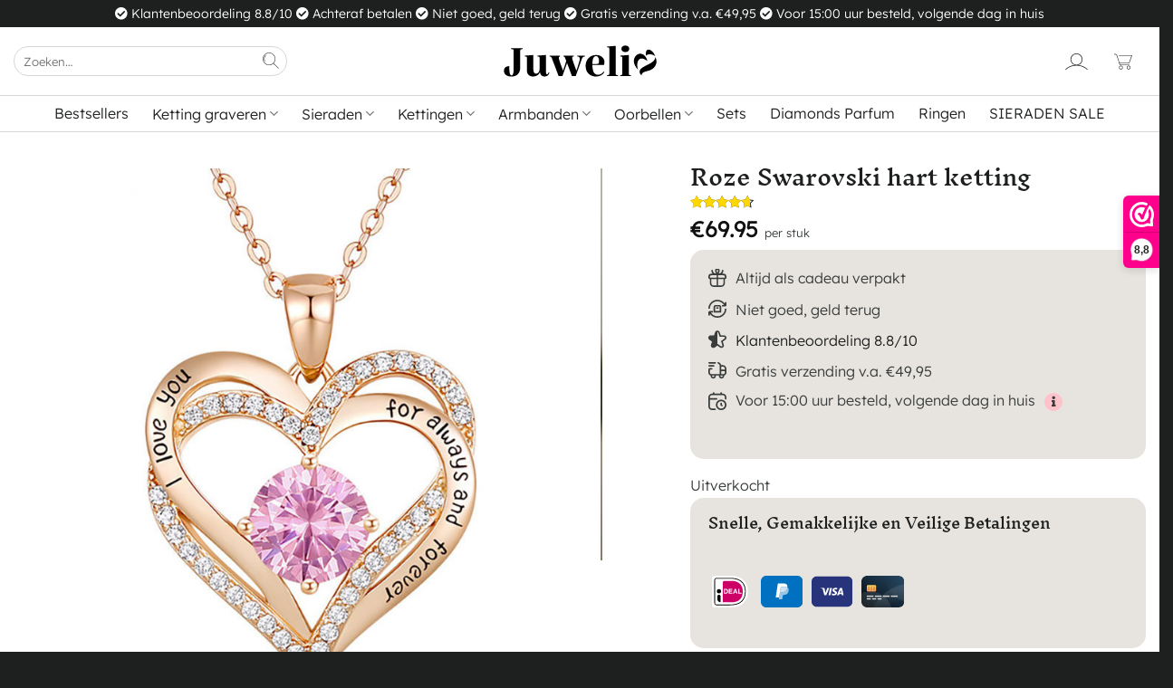

--- FILE ---
content_type: text/html; charset=UTF-8
request_url: https://juwelia.nl/roze-swarovski-hart-ketting/
body_size: 123242
content:
<!DOCTYPE html>
<html lang="nl-NL" prefix="og: https://ogp.me/ns#" class="loading-site no-js">
<head><script>if(navigator.userAgent.match(/MSIE|Internet Explorer/i)||navigator.userAgent.match(/Trident\/7\..*?rv:11/i)){var href=document.location.href;if(!href.match(/[?&]nowprocket/)){if(href.indexOf("?")==-1){if(href.indexOf("#")==-1){document.location.href=href+"?nowprocket=1"}else{document.location.href=href.replace("#","?nowprocket=1#")}}else{if(href.indexOf("#")==-1){document.location.href=href+"&nowprocket=1"}else{document.location.href=href.replace("#","&nowprocket=1#")}}}}</script><script>class RocketLazyLoadScripts{constructor(e){this.v="1.2.3",this.triggerEvents=e,this.userEventHandler=this._triggerListener.bind(this),this.touchStartHandler=this._onTouchStart.bind(this),this.touchMoveHandler=this._onTouchMove.bind(this),this.touchEndHandler=this._onTouchEnd.bind(this),this.clickHandler=this._onClick.bind(this),this.interceptedClicks=[],window.addEventListener("pageshow",t=>{this.persisted=t.persisted}),window.addEventListener("DOMContentLoaded",()=>{this._preconnect3rdParties()}),this.delayedScripts={normal:[],async:[],defer:[]},this.trash=[],this.allJQueries=[]}_addUserInteractionListener(t){if(document.hidden){t._triggerListener();return}this.triggerEvents.forEach(e=>window.addEventListener(e,t.userEventHandler,{passive:!0})),window.addEventListener("touchstart",t.touchStartHandler,{passive:!0}),window.addEventListener("mousedown",t.touchStartHandler),document.addEventListener("visibilitychange",t.userEventHandler)}_removeUserInteractionListener(){this.triggerEvents.forEach(t=>window.removeEventListener(t,this.userEventHandler,{passive:!0})),document.removeEventListener("visibilitychange",this.userEventHandler)}_onTouchStart(t){"HTML"!==t.target.tagName&&(window.addEventListener("touchend",this.touchEndHandler),window.addEventListener("mouseup",this.touchEndHandler),window.addEventListener("touchmove",this.touchMoveHandler,{passive:!0}),window.addEventListener("mousemove",this.touchMoveHandler),t.target.addEventListener("click",this.clickHandler),this._renameDOMAttribute(t.target,"onclick","rocket-onclick"),this._pendingClickStarted())}_onTouchMove(t){window.removeEventListener("touchend",this.touchEndHandler),window.removeEventListener("mouseup",this.touchEndHandler),window.removeEventListener("touchmove",this.touchMoveHandler,{passive:!0}),window.removeEventListener("mousemove",this.touchMoveHandler),t.target.removeEventListener("click",this.clickHandler),this._renameDOMAttribute(t.target,"rocket-onclick","onclick"),this._pendingClickFinished()}_onTouchEnd(t){window.removeEventListener("touchend",this.touchEndHandler),window.removeEventListener("mouseup",this.touchEndHandler),window.removeEventListener("touchmove",this.touchMoveHandler,{passive:!0}),window.removeEventListener("mousemove",this.touchMoveHandler)}_onClick(t){t.target.removeEventListener("click",this.clickHandler),this._renameDOMAttribute(t.target,"rocket-onclick","onclick"),this.interceptedClicks.push(t),t.preventDefault(),t.stopPropagation(),t.stopImmediatePropagation(),this._pendingClickFinished()}_replayClicks(){window.removeEventListener("touchstart",this.touchStartHandler,{passive:!0}),window.removeEventListener("mousedown",this.touchStartHandler),this.interceptedClicks.forEach(t=>{t.target.dispatchEvent(new MouseEvent("click",{view:t.view,bubbles:!0,cancelable:!0}))})}_waitForPendingClicks(){return new Promise(t=>{this._isClickPending?this._pendingClickFinished=t:t()})}_pendingClickStarted(){this._isClickPending=!0}_pendingClickFinished(){this._isClickPending=!1}_renameDOMAttribute(t,e,r){t.hasAttribute&&t.hasAttribute(e)&&(event.target.setAttribute(r,event.target.getAttribute(e)),event.target.removeAttribute(e))}_triggerListener(){this._removeUserInteractionListener(this),"loading"===document.readyState?document.addEventListener("DOMContentLoaded",this._loadEverythingNow.bind(this)):this._loadEverythingNow()}_preconnect3rdParties(){let t=[];document.querySelectorAll("script[type=rocketlazyloadscript]").forEach(e=>{if(e.hasAttribute("src")){let r=new URL(e.src).origin;r!==location.origin&&t.push({src:r,crossOrigin:e.crossOrigin||"module"===e.getAttribute("data-rocket-type")})}}),t=[...new Map(t.map(t=>[JSON.stringify(t),t])).values()],this._batchInjectResourceHints(t,"preconnect")}async _loadEverythingNow(){this.lastBreath=Date.now(),this._delayEventListeners(this),this._delayJQueryReady(this),this._handleDocumentWrite(),this._registerAllDelayedScripts(),this._preloadAllScripts(),await this._loadScriptsFromList(this.delayedScripts.normal),await this._loadScriptsFromList(this.delayedScripts.defer),await this._loadScriptsFromList(this.delayedScripts.async);try{await this._triggerDOMContentLoaded(),await this._triggerWindowLoad()}catch(t){console.error(t)}window.dispatchEvent(new Event("rocket-allScriptsLoaded")),this._waitForPendingClicks().then(()=>{this._replayClicks()}),this._emptyTrash()}_registerAllDelayedScripts(){document.querySelectorAll("script[type=rocketlazyloadscript]").forEach(t=>{t.hasAttribute("data-rocket-src")?t.hasAttribute("async")&&!1!==t.async?this.delayedScripts.async.push(t):t.hasAttribute("defer")&&!1!==t.defer||"module"===t.getAttribute("data-rocket-type")?this.delayedScripts.defer.push(t):this.delayedScripts.normal.push(t):this.delayedScripts.normal.push(t)})}async _transformScript(t){return new Promise((await this._littleBreath(),navigator.userAgent.indexOf("Firefox/")>0||""===navigator.vendor)?e=>{let r=document.createElement("script");[...t.attributes].forEach(t=>{let e=t.nodeName;"type"!==e&&("data-rocket-type"===e&&(e="type"),"data-rocket-src"===e&&(e="src"),r.setAttribute(e,t.nodeValue))}),t.text&&(r.text=t.text),r.hasAttribute("src")?(r.addEventListener("load",e),r.addEventListener("error",e)):(r.text=t.text,e());try{t.parentNode.replaceChild(r,t)}catch(i){e()}}:async e=>{function r(){t.setAttribute("data-rocket-status","failed"),e()}try{let i=t.getAttribute("data-rocket-type"),n=t.getAttribute("data-rocket-src");t.text,i?(t.type=i,t.removeAttribute("data-rocket-type")):t.removeAttribute("type"),t.addEventListener("load",function r(){t.setAttribute("data-rocket-status","executed"),e()}),t.addEventListener("error",r),n?(t.removeAttribute("data-rocket-src"),t.src=n):t.src="data:text/javascript;base64,"+window.btoa(unescape(encodeURIComponent(t.text)))}catch(s){r()}})}async _loadScriptsFromList(t){let e=t.shift();return e&&e.isConnected?(await this._transformScript(e),this._loadScriptsFromList(t)):Promise.resolve()}_preloadAllScripts(){this._batchInjectResourceHints([...this.delayedScripts.normal,...this.delayedScripts.defer,...this.delayedScripts.async],"preload")}_batchInjectResourceHints(t,e){var r=document.createDocumentFragment();t.forEach(t=>{let i=t.getAttribute&&t.getAttribute("data-rocket-src")||t.src;if(i){let n=document.createElement("link");n.href=i,n.rel=e,"preconnect"!==e&&(n.as="script"),t.getAttribute&&"module"===t.getAttribute("data-rocket-type")&&(n.crossOrigin=!0),t.crossOrigin&&(n.crossOrigin=t.crossOrigin),t.integrity&&(n.integrity=t.integrity),r.appendChild(n),this.trash.push(n)}}),document.head.appendChild(r)}_delayEventListeners(t){let e={};function r(t,r){!function t(r){!e[r]&&(e[r]={originalFunctions:{add:r.addEventListener,remove:r.removeEventListener},eventsToRewrite:[]},r.addEventListener=function(){arguments[0]=i(arguments[0]),e[r].originalFunctions.add.apply(r,arguments)},r.removeEventListener=function(){arguments[0]=i(arguments[0]),e[r].originalFunctions.remove.apply(r,arguments)});function i(t){return e[r].eventsToRewrite.indexOf(t)>=0?"rocket-"+t:t}}(t),e[t].eventsToRewrite.push(r)}function i(t,e){let r=t[e];Object.defineProperty(t,e,{get:()=>r||function(){},set(i){t["rocket"+e]=r=i}})}r(document,"DOMContentLoaded"),r(window,"DOMContentLoaded"),r(window,"load"),r(window,"pageshow"),r(document,"readystatechange"),i(document,"onreadystatechange"),i(window,"onload"),i(window,"onpageshow")}_delayJQueryReady(t){let e;function r(r){if(r&&r.fn&&!t.allJQueries.includes(r)){r.fn.ready=r.fn.init.prototype.ready=function(e){return t.domReadyFired?e.bind(document)(r):document.addEventListener("rocket-DOMContentLoaded",()=>e.bind(document)(r)),r([])};let i=r.fn.on;r.fn.on=r.fn.init.prototype.on=function(){if(this[0]===window){function t(t){return t.split(" ").map(t=>"load"===t||0===t.indexOf("load.")?"rocket-jquery-load":t).join(" ")}"string"==typeof arguments[0]||arguments[0]instanceof String?arguments[0]=t(arguments[0]):"object"==typeof arguments[0]&&Object.keys(arguments[0]).forEach(e=>{let r=arguments[0][e];delete arguments[0][e],arguments[0][t(e)]=r})}return i.apply(this,arguments),this},t.allJQueries.push(r)}e=r}r(window.jQuery),Object.defineProperty(window,"jQuery",{get:()=>e,set(t){r(t)}})}async _triggerDOMContentLoaded(){this.domReadyFired=!0,await this._littleBreath(),document.dispatchEvent(new Event("rocket-DOMContentLoaded")),await this._littleBreath(),window.dispatchEvent(new Event("rocket-DOMContentLoaded")),await this._littleBreath(),document.dispatchEvent(new Event("rocket-readystatechange")),await this._littleBreath(),document.rocketonreadystatechange&&document.rocketonreadystatechange()}async _triggerWindowLoad(){await this._littleBreath(),window.dispatchEvent(new Event("rocket-load")),await this._littleBreath(),window.rocketonload&&window.rocketonload(),await this._littleBreath(),this.allJQueries.forEach(t=>t(window).trigger("rocket-jquery-load")),await this._littleBreath();let t=new Event("rocket-pageshow");t.persisted=this.persisted,window.dispatchEvent(t),await this._littleBreath(),window.rocketonpageshow&&window.rocketonpageshow({persisted:this.persisted})}_handleDocumentWrite(){let t=new Map;document.write=document.writeln=function(e){let r=document.currentScript;r||console.error("WPRocket unable to document.write this: "+e);let i=document.createRange(),n=r.parentElement,s=t.get(r);void 0===s&&(s=r.nextSibling,t.set(r,s));let a=document.createDocumentFragment();i.setStart(a,0),a.appendChild(i.createContextualFragment(e)),n.insertBefore(a,s)}}async _littleBreath(){Date.now()-this.lastBreath>45&&(await this._requestAnimFrame(),this.lastBreath=Date.now())}async _requestAnimFrame(){return document.hidden?new Promise(t=>setTimeout(t)):new Promise(t=>requestAnimationFrame(t))}_emptyTrash(){this.trash.forEach(t=>t.remove())}}</script>
	<meta charset="UTF-8" />
	<link rel="profile" href="http://gmpg.org/xfn/11" />
	<link rel="pingback" href="https://juwelia.nl/xmlrpc.php" />

	<script type="rocketlazyloadscript">(function(html){html.className = html.className.replace(/\bno-js\b/,'js')})(document.documentElement);</script>
	<style>img:is([sizes="auto" i], [sizes^="auto," i]) { contain-intrinsic-size: 3000px 1500px }</style>
	
            <script data-no-defer="1" data-ezscrex="false" data-cfasync="false" data-pagespeed-no-defer data-cookieconsent="ignore">
                var ctPublicFunctions = {"_ajax_nonce":"c0fd95840f","_rest_nonce":"6e12f53658","_ajax_url":"\/wp-admin\/admin-ajax.php","_rest_url":"https:\/\/juwelia.nl\/wp-json\/","data__cookies_type":"none","data__ajax_type":"rest","data__bot_detector_enabled":"1","data__frontend_data_log_enabled":1,"cookiePrefix":"","wprocket_detected":true,"host_url":"juwelia.nl","text__ee_click_to_select":"Klik om de hele gegevens te selecteren","text__ee_original_email":"De volledige tekst is","text__ee_got_it":"Duidelijk","text__ee_blocked":"Geblokkeerd","text__ee_cannot_connect":"Kan geen verbinding maken","text__ee_cannot_decode":"Kan e-mail niet decoderen. Onbekende reden","text__ee_email_decoder":"Cleantalk e-mail decoder","text__ee_wait_for_decoding":"De magie is onderweg!","text__ee_decoding_process":"Wacht een paar seconden terwijl we de contactgegevens decoderen."}
            </script>
        
            <script data-no-defer="1" data-ezscrex="false" data-cfasync="false" data-pagespeed-no-defer data-cookieconsent="ignore">
                var ctPublic = {"_ajax_nonce":"c0fd95840f","settings__forms__check_internal":"0","settings__forms__check_external":"0","settings__forms__force_protection":"0","settings__forms__search_test":"1","settings__data__bot_detector_enabled":"1","settings__sfw__anti_crawler":0,"blog_home":"https:\/\/juwelia.nl\/","pixel__setting":"0","pixel__enabled":false,"pixel__url":null,"data__email_check_before_post":"1","data__email_check_exist_post":"0","data__cookies_type":"none","data__key_is_ok":true,"data__visible_fields_required":true,"wl_brandname":"Anti-Spam by CleanTalk","wl_brandname_short":"CleanTalk","ct_checkjs_key":"0586d6d552b2e6d60503eca9ba4068f37bca4e5653c71dce4a5edda3b0a91de6","emailEncoderPassKey":"37283068929182f364e686d780600ff6","bot_detector_forms_excluded":"W10=","advancedCacheExists":true,"varnishCacheExists":false,"wc_ajax_add_to_cart":true,"theRealPerson":{"phrases":{"trpHeading":"De echte persoon badge!","trpContent1":"De reageerder gedraagt zich als een echt persoon en wordt geverifieerd als geen bot.","trpContent2":"Alle tests tegen spambots doorstaan. Anti-spam door CleanTalk.","trpContentLearnMore":"Meer informatie"},"trpContentLink":"https:\/\/cleantalk.org\/the-real-person?utm_id=&amp;utm_term=&amp;utm_source=admin_side&amp;utm_medium=trp_badge&amp;utm_content=trp_badge_link_click&amp;utm_campaign=apbct_links","imgPersonUrl":"https:\/\/juwelia.nl\/wp-content\/plugins\/cleantalk-spam-protect\/css\/images\/real_user.svg","imgShieldUrl":"https:\/\/juwelia.nl\/wp-content\/plugins\/cleantalk-spam-protect\/css\/images\/shield.svg"}}
            </script>
        <meta name="viewport" content="width=device-width, initial-scale=1" />
<!-- Search Engine Optimization door Rank Math PRO - https://rankmath.com/ -->
<title>Roze Swarovski Hart Ketting ★ Juwelia Sieraden</title>
<meta name="description" content="Een prachtige roze Swarovski ketting koop je bij Juwelia ♥ Niet goed, geld terug ♥ gratis verzending v.a. €50 ♥ Voor 16.00 besteld, volgende dag in huis."/>
<meta name="robots" content="follow, index, max-snippet:-1, max-video-preview:-1, max-image-preview:large"/>
<link rel="canonical" href="https://juwelia.nl/roze-swarovski-hart-ketting/" />
<meta property="og:locale" content="nl_NL" />
<meta property="og:type" content="product" />
<meta property="og:title" content="Roze Swarovski Hart Ketting ★ Juwelia Sieraden" />
<meta property="og:description" content="Een prachtige roze Swarovski ketting koop je bij Juwelia ♥ Niet goed, geld terug ♥ gratis verzending v.a. €50 ♥ Voor 16.00 besteld, volgende dag in huis." />
<meta property="og:url" content="https://juwelia.nl/roze-swarovski-hart-ketting/" />
<meta property="og:site_name" content="Sieraden Webshop Juwelia" />
<meta property="og:updated_time" content="2025-12-04T07:45:29+01:00" />
<meta property="og:image" content="https://juwelia.nl/wp-content/uploads/2022/02/Swarokvsi-hart-ketting-roze-18k-gold-plated-1.jpg" />
<meta property="og:image:secure_url" content="https://juwelia.nl/wp-content/uploads/2022/02/Swarokvsi-hart-ketting-roze-18k-gold-plated-1.jpg" />
<meta property="og:image:width" content="800" />
<meta property="og:image:height" content="800" />
<meta property="og:image:alt" content="roze swarovski hart ketting" />
<meta property="og:image:type" content="image/jpeg" />
<meta property="product:price:amount" content="69.95" />
<meta property="product:price:currency" content="EUR" />
<meta property="product:retailer_item_id" content="8720261353913" />
<meta name="twitter:card" content="summary_large_image" />
<meta name="twitter:title" content="Roze Swarovski Hart Ketting ★ Juwelia Sieraden" />
<meta name="twitter:description" content="Een prachtige roze Swarovski ketting koop je bij Juwelia ♥ Niet goed, geld terug ♥ gratis verzending v.a. €50 ♥ Voor 16.00 besteld, volgende dag in huis." />
<meta name="twitter:image" content="https://juwelia.nl/wp-content/uploads/2022/02/Swarokvsi-hart-ketting-roze-18k-gold-plated-1.jpg" />
<script type="application/ld+json" class="rank-math-schema-pro">{"@context":"https://schema.org","@graph":[{"@type":["JewelryStore","Organization"],"@id":"https://juwelia.nl/#organization","name":"Sieraden Webshop Juwelia","url":"https://juwelia.nl","logo":{"@type":"ImageObject","@id":"https://juwelia.nl/#logo","url":"https://juwelia.nl/wp-content/uploads/2021/02/juwelia-sieraden-logo-dark.svg","contentUrl":"https://juwelia.nl/wp-content/uploads/2021/02/juwelia-sieraden-logo-dark.svg","caption":"Sieraden Webshop Juwelia","inLanguage":"nl-NL"},"openingHours":["Monday,Tuesday,Wednesday,Thursday,Friday,Saturday,Sunday 09:00-17:00"],"image":{"@id":"https://juwelia.nl/#logo"}},{"@type":"WebSite","@id":"https://juwelia.nl/#website","url":"https://juwelia.nl","name":"Sieraden Webshop Juwelia","publisher":{"@id":"https://juwelia.nl/#organization"},"inLanguage":"nl-NL"},{"@type":"ImageObject","@id":"https://juwelia.nl/wp-content/uploads/2022/02/Swarokvsi-hart-ketting-roze-18k-gold-plated-1.jpg","url":"https://juwelia.nl/wp-content/uploads/2022/02/Swarokvsi-hart-ketting-roze-18k-gold-plated-1.jpg","width":"800","height":"800","caption":"roze swarovski hart ketting","inLanguage":"nl-NL"},{"@type":"ItemPage","@id":"https://juwelia.nl/roze-swarovski-hart-ketting/#webpage","url":"https://juwelia.nl/roze-swarovski-hart-ketting/","name":"Roze Swarovski Hart Ketting \u2605 Juwelia Sieraden","datePublished":"2024-03-17T12:45:00+01:00","dateModified":"2025-12-04T07:45:29+01:00","isPartOf":{"@id":"https://juwelia.nl/#website"},"primaryImageOfPage":{"@id":"https://juwelia.nl/wp-content/uploads/2022/02/Swarokvsi-hart-ketting-roze-18k-gold-plated-1.jpg"},"inLanguage":"nl-NL"},{"@type":"Product","name":"Roze Swarovski Hart Ketting \u2605 Juwelia Sieraden","description":"Een prachtige roze Swarovski ketting koop je bij Juwelia \u2665 Niet goed, geld terug \u2665 gratis verzending v.a. \u20ac50 \u2665 Voor 16.00 besteld, volgende dag in huis.","sku":"8720261353913","category":"Dames Kettingen","mainEntityOfPage":{"@id":"https://juwelia.nl/roze-swarovski-hart-ketting/#webpage"},"image":[{"@type":"ImageObject","url":"https://juwelia.nl/wp-content/uploads/2022/02/Swarokvsi-hart-ketting-roze-18k-gold-plated-1.jpg","height":"800","width":"800"},{"@type":"ImageObject","url":"https://juwelia.nl/wp-content/uploads/2024/03/Imagen-de-WhatsApp-2024-03-26-a-las-13.11.11_368e77e2.jpg","height":"1066","width":"1600"},{"@type":"ImageObject","url":"https://juwelia.nl/wp-content/uploads/2021/02/Swarovski-hart-Sieraden.jpg","height":"800","width":"800"},{"@type":"ImageObject","url":"https://juwelia.nl/wp-content/uploads/2021/02/Swarovski-hart-Sieraden-1.jpg","height":"800","width":"800"},{"@type":"ImageObject","url":"https://juwelia.nl/wp-content/uploads/2022/02/Sieraden-Webshop-Juwelia-3.jpg","height":"800","width":"800"}],"aggregateRating":{"@type":"AggregateRating","ratingValue":"4.53","bestRating":"5","ratingCount":"19","reviewCount":"19"},"review":[{"@type":"Review","@id":"https://juwelia.nl/roze-swarovski-hart-ketting/#li-comment-260844","description":"Prima kwaliteit! Top","datePublished":"2025-08-01 12:59:36","reviewRating":{"@type":"Rating","ratingValue":"5","bestRating":"5","worstRating":"1"},"author":{"@type":"Person","name":"Andr\u00e9 Toxop\u00ebus"}},{"@type":"Review","@id":"https://juwelia.nl/roze-swarovski-hart-ketting/#li-comment-254331","description":"Mooi hopelijk blijft het ook mooi. Leuk geschenk voor goede prijs","datePublished":"2025-02-22 09:43:34","reviewRating":{"@type":"Rating","ratingValue":"5","bestRating":"5","worstRating":"1"},"author":{"@type":"Person","name":"Lex De Pagter"}},{"@type":"Review","@id":"https://juwelia.nl/roze-swarovski-hart-ketting/#li-comment-233173","description":"Prachtig en lang genoeg, lengte goed","datePublished":"2024-10-18 09:29:23","reviewRating":{"@type":"Rating","ratingValue":"5","bestRating":"5","worstRating":"1"},"author":{"@type":"Person","name":"Dunja Song"}},{"@type":"Review","@id":"https://juwelia.nl/roze-swarovski-hart-ketting/#li-comment-222265","description":"Slotje te klein","datePublished":"2024-05-17 11:02:28","reviewRating":{"@type":"Rating","ratingValue":"1","bestRating":"5","worstRating":"1"},"author":{"@type":"Person","name":"Alfred Mans"}},{"@type":"Review","@id":"https://juwelia.nl/roze-swarovski-hart-ketting/#li-comment-221134","description":"Mooie ketting","datePublished":"2024-05-09 14:47:27","reviewRating":{"@type":"Rating","ratingValue":"5","bestRating":"5","worstRating":"1"},"author":{"@type":"Person","name":"Loes Oosterbaan"}},{"@type":"Review","@id":"https://juwelia.nl/roze-swarovski-hart-ketting/#li-comment-215955","description":"Net zo mooi als op de foto","datePublished":"2024-04-01 15:41:05","reviewRating":{"@type":"Rating","ratingValue":"5","bestRating":"5","worstRating":"1"},"author":{"@type":"Person","name":"Adriana Van dam"}},{"@type":"Review","@id":"https://juwelia.nl/roze-swarovski-hart-ketting/#li-comment-213070","description":"Mooi afgewerkt","datePublished":"2024-02-19 09:05:59","reviewRating":{"@type":"Rating","ratingValue":"4","bestRating":"5","worstRating":"1"},"author":{"@type":"Person","name":"Isabel"}},{"@type":"Review","@id":"https://juwelia.nl/roze-swarovski-hart-ketting/#li-comment-212884","description":"Zonde jammer","datePublished":"2024-02-18 12:49:22","reviewRating":{"@type":"Rating","ratingValue":"3","bestRating":"5","worstRating":"1"},"author":{"@type":"Person","name":"Henny Kijk in de vegte"}},{"@type":"Review","@id":"https://juwelia.nl/roze-swarovski-hart-ketting/#li-comment-212871","description":"Leuk product zoals beschreven snel geleverd","datePublished":"2024-02-17 20:25:14","reviewRating":{"@type":"Rating","ratingValue":"4","bestRating":"5","worstRating":"1"},"author":{"@type":"Person","name":"Theo Wassenaar"}},{"@type":"Review","@id":"https://juwelia.nl/roze-swarovski-hart-ketting/#li-comment-212844","description":"Ziet er verzorgd uit","datePublished":"2024-02-17 11:38:29","reviewRating":{"@type":"Rating","ratingValue":"4","bestRating":"5","worstRating":"1"},"author":{"@type":"Person","name":"Gerard"}},{"@type":"Review","@id":"https://juwelia.nl/roze-swarovski-hart-ketting/#li-comment-212810","description":"Zoals beschreven op de site en goede prijs kwaliteit verhouding","datePublished":"2024-02-16 09:23:57","reviewRating":{"@type":"Rating","ratingValue":"5","bestRating":"5","worstRating":"1"},"author":{"@type":"Person","name":"Martin Prent"}},{"@type":"Review","@id":"https://juwelia.nl/roze-swarovski-hart-ketting/#li-comment-212545","description":"Heel mooi","datePublished":"2024-02-15 16:17:03","reviewRating":{"@type":"Rating","ratingValue":"5","bestRating":"5","worstRating":"1"},"author":{"@type":"Person","name":"Khalel Srour"}},{"@type":"Review","@id":"https://juwelia.nl/roze-swarovski-hart-ketting/#li-comment-210551","description":"Mooie kwaliteit.","datePublished":"2024-02-12 14:07:09","reviewRating":{"@type":"Rating","ratingValue":"5","bestRating":"5","worstRating":"1"},"author":{"@type":"Person","name":"Luc Van Speybrouck"}},{"@type":"Review","@id":"https://juwelia.nl/roze-swarovski-hart-ketting/#li-comment-200636","description":"Mijn vrouw vondt hem hele maal geweldig.","datePublished":"2023-12-25 14:33:13","reviewRating":{"@type":"Rating","ratingValue":"5","bestRating":"5","worstRating":"1"},"author":{"@type":"Person","name":"koos hoedemakers"}},{"@type":"Review","@id":"https://juwelia.nl/roze-swarovski-hart-ketting/#li-comment-194497","description":"Beatifull and nice quality","datePublished":"2023-12-15 20:16:50","reviewRating":{"@type":"Rating","ratingValue":"5","bestRating":"5","worstRating":"1"},"author":{"@type":"Person","name":"Zaira"}},{"@type":"Review","@id":"https://juwelia.nl/roze-swarovski-hart-ketting/#li-comment-194375","description":"Hij is super.mooi en de levering is super snel en netjes verpakt","datePublished":"2023-12-15 16:00:17","reviewRating":{"@type":"Rating","ratingValue":"5","bestRating":"5","worstRating":"1"},"author":{"@type":"Person","name":"Shanila"}},{"@type":"Review","@id":"https://juwelia.nl/roze-swarovski-hart-ketting/#li-comment-187214","description":"Mooi product, dochter erg blij mee gemaakt","datePublished":"2023-11-19 17:06:04","reviewRating":{"@type":"Rating","ratingValue":"5","bestRating":"5","worstRating":"1"},"author":{"@type":"Person","name":"Dana Advokaat"}},{"@type":"Review","@id":"https://juwelia.nl/roze-swarovski-hart-ketting/#li-comment-179117","description":"De ketting is schitterend. Mijn vrouw is hier blij mee!","datePublished":"2023-09-16 13:45:18","reviewRating":{"@type":"Rating","ratingValue":"5","bestRating":"5","worstRating":"1"},"author":{"@type":"Person","name":"Angelo Cherillo"}},{"@type":"Review","@id":"https://juwelia.nl/roze-swarovski-hart-ketting/#li-comment-168903","description":"Super mooi","datePublished":"2023-06-26 14:39:54","reviewRating":{"@type":"Rating","ratingValue":"5","bestRating":"5","worstRating":"1"},"author":{"@type":"Person","name":"Enver Altan"}}],"offers":{"@type":"Offer","price":"69.95","priceCurrency":"EUR","priceValidUntil":"2027-12-31","availability":"https://schema.org/OutOfStock","itemCondition":"NewCondition","url":"https://juwelia.nl/roze-swarovski-hart-ketting/","seller":{"@type":"Organization","@id":"https://juwelia.nl/","name":"Sieraden Webshop Juwelia","url":"https://juwelia.nl","logo":"https://juwelia.nl/wp-content/uploads/2021/02/juwelia-sieraden-logo-dark.svg"},"priceSpecification":{"price":"69.95","priceCurrency":"EUR","valueAddedTaxIncluded":"true"}},"additionalProperty":[{"@type":"PropertyValue","name":"pa_grootte","value":"Lengte ketting: 45 + 5 cm verlengstukje"},{"@type":"PropertyValue","name":"pa_kleur","value":"Ros\u00e9"},{"@type":"PropertyValue","name":"pa_kleur-swarovski-kristal","value":"Roze"},{"@type":"PropertyValue","name":"pa_plating","value":"Gold plated"},{"@type":"PropertyValue","name":"pa_stijl","value":"Classic, Romantisch"},{"@type":"PropertyValue","name":"pa_vorm","value":"Hartje"},{"@type":"PropertyValue","name":"pa_steen","value":"Swarovski"},{"@type":"PropertyValue","name":"pa_kern-materiaal","value":"Cadmiumvrij, Gold plated, Hypoallergeen, Loodvrij, Nikkelvrij"}],"@id":"https://juwelia.nl/roze-swarovski-hart-ketting/#richSnippet"}]}</script>
<!-- /Rank Math WordPress SEO plugin -->

<link rel='dns-prefetch' href='//moderate.cleantalk.org' />
<link rel='dns-prefetch' href='//cdn.jsdelivr.net' />
<link rel='dns-prefetch' href='//maps.googleapis.com' />
<link rel='dns-prefetch' href='//use.fontawesome.com' />
<link rel='dns-prefetch' href='//www.googletagmanager.com' />

<link rel='prefetch' href='https://juwelia.nl/wp-content/themes/flatsome/assets/js/flatsome.js?ver=e1ad26bd5672989785e1' />
<link rel='prefetch' href='https://juwelia.nl/wp-content/themes/flatsome/assets/js/chunk.slider.js?ver=3.19.14' />
<link rel='prefetch' href='https://juwelia.nl/wp-content/themes/flatsome/assets/js/chunk.popups.js?ver=3.19.14' />
<link rel='prefetch' href='https://juwelia.nl/wp-content/themes/flatsome/assets/js/chunk.tooltips.js?ver=3.19.14' />
<link rel='prefetch' href='https://juwelia.nl/wp-content/themes/flatsome/assets/js/woocommerce.js?ver=dd6035ce106022a74757' />
<link rel="alternate" type="application/rss+xml" title="Juwelia &raquo; feed" href="https://juwelia.nl/feed/" />
<link rel="alternate" type="application/rss+xml" title="Juwelia &raquo; reacties feed" href="https://juwelia.nl/comments/feed/" />
<link rel="alternate" type="application/rss+xml" title="Juwelia &raquo; Roze Swarovski hart ketting reacties feed" href="https://juwelia.nl/roze-swarovski-hart-ketting/feed/" />
<style id='cf-frontend-style-inline-css' type='text/css'>
@font-face {
	font-family: 'Stoer';
	font-weight: 400;
	src: url('https://juwelia.nl/wp-content/uploads/2024/08/Stoer.ttf') format('truetype');
}
@font-face {
	font-family: 'Lief';
	font-weight: 400;
	src: url('https://juwelia.nl/wp-content/uploads/2024/08/Lief.ttf') format('truetype');
}
@font-face {
	font-family: 'Cool';
	font-weight: 400;
	src: url('https://juwelia.nl/wp-content/uploads/2024/08/Cool.ttf') format('truetype');
}
@font-face {
	font-family: 'Strak';
	font-weight: 400;
	src: url('https://juwelia.nl/wp-content/uploads/2024/08/Strak.ttf') format('truetype');
}
@font-face {
	font-family: 'Typewriter';
	font-weight: 400;
	src: url('https://juwelia.nl/wp-content/uploads/2024/08/Typewriter.ttf') format('truetype');
}
@font-face {
	font-family: 'Elegant';
	font-weight: 400;
	src: url('https://juwelia.nl/wp-content/uploads/2024/08/Elegant.ttf') format('truetype');
}
@font-face {
	font-family: 'Klassiek';
	font-weight: 400;
	src: url('https://juwelia.nl/wp-content/uploads/2024/08/Klassiek-1.otf') format('OpenType');
}
</style>
<link data-minify="1" rel='stylesheet' id='themecomplete-fontawesome-css' href='https://juwelia.nl/wp-content/cache/min/1/wp-content/plugins/woocommerce-tm-extra-product-options/assets/css/fontawesome.css?ver=1756323937' type='text/css' media='screen' />
<link data-minify="1" rel='stylesheet' id='themecomplete-animate-css' href='https://juwelia.nl/wp-content/cache/min/1/wp-content/plugins/woocommerce-tm-extra-product-options/assets/css/animate.css?ver=1756323937' type='text/css' media='all' />
<link data-minify="1" rel='stylesheet' id='themecomplete-epo-css' href='https://juwelia.nl/wp-content/cache/min/1/wp-content/plugins/woocommerce-tm-extra-product-options/assets/css/tm-epo.css?ver=1756323937' type='text/css' media='all' />
<link data-minify="1" rel='stylesheet' id='themecomplete-epo-smallscreen-css' href='https://juwelia.nl/wp-content/cache/min/1/wp-content/plugins/woocommerce-tm-extra-product-options/assets/css/tm-epo-smallscreen.css?ver=1756323937' type='text/css' media='only screen and (max-width: 768px)' />
<style id='themecomplete-styles-header-inline-css' type='text/css'>
:root {--tcgaprow: 15px;--tcgapcolumn: 15px;}
</style>
<style id='wp-emoji-styles-inline-css' type='text/css'>

	img.wp-smiley, img.emoji {
		display: inline !important;
		border: none !important;
		box-shadow: none !important;
		height: 1em !important;
		width: 1em !important;
		margin: 0 0.07em !important;
		vertical-align: -0.1em !important;
		background: none !important;
		padding: 0 !important;
	}
</style>
<style id='wp-block-library-inline-css' type='text/css'>
:root{--wp-admin-theme-color:#007cba;--wp-admin-theme-color--rgb:0,124,186;--wp-admin-theme-color-darker-10:#006ba1;--wp-admin-theme-color-darker-10--rgb:0,107,161;--wp-admin-theme-color-darker-20:#005a87;--wp-admin-theme-color-darker-20--rgb:0,90,135;--wp-admin-border-width-focus:2px;--wp-block-synced-color:#7a00df;--wp-block-synced-color--rgb:122,0,223;--wp-bound-block-color:var(--wp-block-synced-color)}@media (min-resolution:192dpi){:root{--wp-admin-border-width-focus:1.5px}}.wp-element-button{cursor:pointer}:root{--wp--preset--font-size--normal:16px;--wp--preset--font-size--huge:42px}:root .has-very-light-gray-background-color{background-color:#eee}:root .has-very-dark-gray-background-color{background-color:#313131}:root .has-very-light-gray-color{color:#eee}:root .has-very-dark-gray-color{color:#313131}:root .has-vivid-green-cyan-to-vivid-cyan-blue-gradient-background{background:linear-gradient(135deg,#00d084,#0693e3)}:root .has-purple-crush-gradient-background{background:linear-gradient(135deg,#34e2e4,#4721fb 50%,#ab1dfe)}:root .has-hazy-dawn-gradient-background{background:linear-gradient(135deg,#faaca8,#dad0ec)}:root .has-subdued-olive-gradient-background{background:linear-gradient(135deg,#fafae1,#67a671)}:root .has-atomic-cream-gradient-background{background:linear-gradient(135deg,#fdd79a,#004a59)}:root .has-nightshade-gradient-background{background:linear-gradient(135deg,#330968,#31cdcf)}:root .has-midnight-gradient-background{background:linear-gradient(135deg,#020381,#2874fc)}.has-regular-font-size{font-size:1em}.has-larger-font-size{font-size:2.625em}.has-normal-font-size{font-size:var(--wp--preset--font-size--normal)}.has-huge-font-size{font-size:var(--wp--preset--font-size--huge)}.has-text-align-center{text-align:center}.has-text-align-left{text-align:left}.has-text-align-right{text-align:right}#end-resizable-editor-section{display:none}.aligncenter{clear:both}.items-justified-left{justify-content:flex-start}.items-justified-center{justify-content:center}.items-justified-right{justify-content:flex-end}.items-justified-space-between{justify-content:space-between}.screen-reader-text{border:0;clip-path:inset(50%);height:1px;margin:-1px;overflow:hidden;padding:0;position:absolute;width:1px;word-wrap:normal!important}.screen-reader-text:focus{background-color:#ddd;clip-path:none;color:#444;display:block;font-size:1em;height:auto;left:5px;line-height:normal;padding:15px 23px 14px;text-decoration:none;top:5px;width:auto;z-index:100000}html :where(.has-border-color){border-style:solid}html :where([style*=border-top-color]){border-top-style:solid}html :where([style*=border-right-color]){border-right-style:solid}html :where([style*=border-bottom-color]){border-bottom-style:solid}html :where([style*=border-left-color]){border-left-style:solid}html :where([style*=border-width]){border-style:solid}html :where([style*=border-top-width]){border-top-style:solid}html :where([style*=border-right-width]){border-right-style:solid}html :where([style*=border-bottom-width]){border-bottom-style:solid}html :where([style*=border-left-width]){border-left-style:solid}html :where(img[class*=wp-image-]){height:auto;max-width:100%}:where(figure){margin:0 0 1em}html :where(.is-position-sticky){--wp-admin--admin-bar--position-offset:var(--wp-admin--admin-bar--height,0px)}@media screen and (max-width:600px){html :where(.is-position-sticky){--wp-admin--admin-bar--position-offset:0px}}
</style>
<style id='font-awesome-svg-styles-default-inline-css' type='text/css'>
.svg-inline--fa {
  display: inline-block;
  height: 1em;
  overflow: visible;
  vertical-align: -.125em;
}
</style>
<link data-minify="1" rel='stylesheet' id='font-awesome-svg-styles-css' href='https://juwelia.nl/wp-content/cache/min/1/wp-content/uploads/font-awesome/v5.15.2/css/svg-with-js.css?ver=1756323929' type='text/css' media='all' />
<style id='font-awesome-svg-styles-inline-css' type='text/css'>
   .wp-block-font-awesome-icon svg::before,
   .wp-rich-text-font-awesome-icon svg::before {content: unset;}
</style>
<link rel='stylesheet' id='cleantalk-public-css-css' href='https://juwelia.nl/wp-content/plugins/cleantalk-spam-protect/css/cleantalk-public.min.css?ver=6.62_1756302495' type='text/css' media='all' />
<link rel='stylesheet' id='cleantalk-email-decoder-css-css' href='https://juwelia.nl/wp-content/plugins/cleantalk-spam-protect/css/cleantalk-email-decoder.min.css?ver=6.62_1756302495' type='text/css' media='all' />
<link rel='stylesheet' id='cleantalk-trp-css-css' href='https://juwelia.nl/wp-content/plugins/cleantalk-spam-protect/css/cleantalk-trp.min.css?ver=6.62_1756302495' type='text/css' media='all' />
<link rel='stylesheet' id='woo-custom-related-products-css' href='https://juwelia.nl/wp-content/plugins/woo-custom-related-products/public/css/woo-custom-related-products-public.css' type='text/css' media='all' />
<link rel='stylesheet' id='photoswipe-css' href='https://juwelia.nl/wp-content/plugins/woocommerce/assets/css/photoswipe/photoswipe.min.css?ver=10.1.3' type='text/css' media='all' />
<link rel='stylesheet' id='photoswipe-default-skin-css' href='https://juwelia.nl/wp-content/plugins/woocommerce/assets/css/photoswipe/default-skin/default-skin.min.css?ver=10.1.3' type='text/css' media='all' />
<style id='woocommerce-inline-inline-css' type='text/css'>
.woocommerce form .form-row .required { visibility: visible; }
</style>
<link data-minify="1" rel='stylesheet' id='xoo-cp-style-css' href='https://juwelia.nl/wp-content/cache/min/1/wp-content/plugins/added-to-cart-popup-woocommerce/assets/css/xoo-cp-style.css?ver=1756323929' type='text/css' media='all' />
<style id='xoo-cp-style-inline-css' type='text/css'>
a.xoo-cp-btn-vc{
				display: none;
			}span.xcp-chng{
				display: none;
			}
			.xoo-cp-container{
				max-width: 600px;
			}
			.xcp-btn{
				background-color: #020000;
				color: #ffffff;
				font-size: 15px;
				border-radius: 0px;
				border: 1px solid #020000;
			}
			.xcp-btn:hover{
				color: #ffffff;
			}
			td.xoo-cp-pimg{
				width: 20%;
			}
			table.xoo-cp-pdetails , table.xoo-cp-pdetails tr{
				border: 0!important;
			}
			table.xoo-cp-pdetails td{
				border-style: solid;
				border-width: 0px;
				border-color: #ebe9eb;
			}
</style>
<link data-minify="1" rel='stylesheet' id='contactus.css-css' href='https://juwelia.nl/wp-content/cache/min/1/wp-content/plugins/ar-contactus/res/css/contactus.min.css?ver=1756323929' type='text/css' media='all' />
<link data-minify="1" rel='stylesheet' id='contactus.generated.desktop.css-css' href='https://juwelia.nl/wp-content/cache/min/1/wp-content/plugins/ar-contactus/res/css/generated-desktop.css?ver=1756323929' type='text/css' media='all' />
<link data-minify="1" rel='stylesheet' id='brands-styles-css' href='https://juwelia.nl/wp-content/cache/min/1/wp-content/plugins/woocommerce/assets/css/brands.css?ver=1756323929' type='text/css' media='all' />
<link data-minify="1" rel='stylesheet' id='select2-css-css' href='https://juwelia.nl/wp-content/cache/min/1/npm/select2@4.1.0-rc.0/dist/css/select2.min.css?ver=1756323937' type='text/css' media='all' />
<link data-minify="1" rel='stylesheet' id='flatsome-woocommerce-extra-product-options-css' href='https://juwelia.nl/wp-content/cache/min/1/wp-content/themes/flatsome/inc/integrations/wc-extra-product-options/extra-product-options.css?ver=1756323929' type='text/css' media='all' />
<link data-minify="1" rel='stylesheet' id='font-awesome-official-css' href='https://juwelia.nl/wp-content/cache/min/1/releases/v5.15.2/css/all.css?ver=1756323929' type='text/css' media='all' crossorigin="anonymous" />
<link data-minify="1" rel='stylesheet' id='postnl-fe-checkout-css' href='https://juwelia.nl/wp-content/cache/min/1/wp-content/plugins/woo-postnl/assets/css/fe-checkout.css?ver=1756323929' type='text/css' media='all' />
<link data-minify="1" rel='stylesheet' id='theme-lenis-style-css' href='https://juwelia.nl/wp-content/cache/min/1/wp-content/plugins/smooth-scrolling-with-lenis/style.css?ver=1756323929' type='text/css' media='all' />
<link data-minify="1" rel='stylesheet' id='nickx-nfancybox-css-css' href='https://juwelia.nl/wp-content/cache/min/1/wp-content/plugins/product-video-gallery-slider-for-woocommerce/public/css/fancybox.css?ver=1756323937' type='text/css' media='all' />
<link data-minify="1" rel='stylesheet' id='nickx-swiper-css-css' href='https://juwelia.nl/wp-content/cache/min/1/wp-content/plugins/product-video-gallery-slider-for-woocommerce/public/css/swiper-bundle.min.css?ver=1756323937' type='text/css' media='all' />
<link data-minify="1" rel='stylesheet' id='nickx-front-css-css' href='https://juwelia.nl/wp-content/cache/min/1/wp-content/plugins/product-video-gallery-slider-for-woocommerce/public/css/nickx-front.css?ver=1756323937' type='text/css' media='all' />
<link data-minify="1" rel='stylesheet' id='flatsome-main-css' href='https://juwelia.nl/wp-content/cache/min/1/wp-content/themes/flatsome/assets/css/flatsome.css?ver=1756323929' type='text/css' media='all' />
<style id='flatsome-main-inline-css' type='text/css'>
@font-face {
				font-family: "fl-icons";
				font-display: block;
				src: url(https://juwelia.nl/wp-content/themes/flatsome/assets/css/icons/fl-icons.eot?v=3.19.14);
				src:
					url(https://juwelia.nl/wp-content/themes/flatsome/assets/css/icons/fl-icons.eot#iefix?v=3.19.14) format("embedded-opentype"),
					url(https://juwelia.nl/wp-content/themes/flatsome/assets/css/icons/fl-icons.woff2?v=3.19.14) format("woff2"),
					url(https://juwelia.nl/wp-content/themes/flatsome/assets/css/icons/fl-icons.ttf?v=3.19.14) format("truetype"),
					url(https://juwelia.nl/wp-content/themes/flatsome/assets/css/icons/fl-icons.woff?v=3.19.14) format("woff"),
					url(https://juwelia.nl/wp-content/themes/flatsome/assets/css/icons/fl-icons.svg?v=3.19.14#fl-icons) format("svg");
			}
</style>
<link data-minify="1" rel='stylesheet' id='flatsome-shop-css' href='https://juwelia.nl/wp-content/cache/min/1/wp-content/themes/flatsome/assets/css/flatsome-shop.css?ver=1756323929' type='text/css' media='all' />
<link data-minify="1" rel='stylesheet' id='flatsome-style-css' href='https://juwelia.nl/wp-content/cache/min/1/wp-content/themes/flatsome-child/style.css?ver=1756323929' type='text/css' media='all' />
<link data-minify="1" rel='stylesheet' id='sib-front-css-css' href='https://juwelia.nl/wp-content/cache/min/1/wp-content/plugins/mailin/css/mailin-front.css?ver=1756323929' type='text/css' media='all' />
<link data-minify="1" rel='stylesheet' id='font-awesome-official-v4shim-css' href='https://juwelia.nl/wp-content/cache/min/1/releases/v5.15.2/css/v4-shims.css?ver=1756323929' type='text/css' media='all' crossorigin="anonymous" />
<style id='font-awesome-official-v4shim-inline-css' type='text/css'>
@font-face {
font-family: "FontAwesome";
font-display: block;
src: url("https://use.fontawesome.com/releases/v5.15.2/webfonts/fa-brands-400.eot"),
		url("https://use.fontawesome.com/releases/v5.15.2/webfonts/fa-brands-400.eot?#iefix") format("embedded-opentype"),
		url("https://use.fontawesome.com/releases/v5.15.2/webfonts/fa-brands-400.woff2") format("woff2"),
		url("https://use.fontawesome.com/releases/v5.15.2/webfonts/fa-brands-400.woff") format("woff"),
		url("https://use.fontawesome.com/releases/v5.15.2/webfonts/fa-brands-400.ttf") format("truetype"),
		url("https://use.fontawesome.com/releases/v5.15.2/webfonts/fa-brands-400.svg#fontawesome") format("svg");
}

@font-face {
font-family: "FontAwesome";
font-display: block;
src: url("https://use.fontawesome.com/releases/v5.15.2/webfonts/fa-solid-900.eot"),
		url("https://use.fontawesome.com/releases/v5.15.2/webfonts/fa-solid-900.eot?#iefix") format("embedded-opentype"),
		url("https://use.fontawesome.com/releases/v5.15.2/webfonts/fa-solid-900.woff2") format("woff2"),
		url("https://use.fontawesome.com/releases/v5.15.2/webfonts/fa-solid-900.woff") format("woff"),
		url("https://use.fontawesome.com/releases/v5.15.2/webfonts/fa-solid-900.ttf") format("truetype"),
		url("https://use.fontawesome.com/releases/v5.15.2/webfonts/fa-solid-900.svg#fontawesome") format("svg");
}

@font-face {
font-family: "FontAwesome";
font-display: block;
src: url("https://use.fontawesome.com/releases/v5.15.2/webfonts/fa-regular-400.eot"),
		url("https://use.fontawesome.com/releases/v5.15.2/webfonts/fa-regular-400.eot?#iefix") format("embedded-opentype"),
		url("https://use.fontawesome.com/releases/v5.15.2/webfonts/fa-regular-400.woff2") format("woff2"),
		url("https://use.fontawesome.com/releases/v5.15.2/webfonts/fa-regular-400.woff") format("woff"),
		url("https://use.fontawesome.com/releases/v5.15.2/webfonts/fa-regular-400.ttf") format("truetype"),
		url("https://use.fontawesome.com/releases/v5.15.2/webfonts/fa-regular-400.svg#fontawesome") format("svg");
unicode-range: U+F004-F005,U+F007,U+F017,U+F022,U+F024,U+F02E,U+F03E,U+F044,U+F057-F059,U+F06E,U+F070,U+F075,U+F07B-F07C,U+F080,U+F086,U+F089,U+F094,U+F09D,U+F0A0,U+F0A4-F0A7,U+F0C5,U+F0C7-F0C8,U+F0E0,U+F0EB,U+F0F3,U+F0F8,U+F0FE,U+F111,U+F118-F11A,U+F11C,U+F133,U+F144,U+F146,U+F14A,U+F14D-F14E,U+F150-F152,U+F15B-F15C,U+F164-F165,U+F185-F186,U+F191-F192,U+F1AD,U+F1C1-F1C9,U+F1CD,U+F1D8,U+F1E3,U+F1EA,U+F1F6,U+F1F9,U+F20A,U+F247-F249,U+F24D,U+F254-F25B,U+F25D,U+F267,U+F271-F274,U+F279,U+F28B,U+F28D,U+F2B5-F2B6,U+F2B9,U+F2BB,U+F2BD,U+F2C1-F2C2,U+F2D0,U+F2D2,U+F2DC,U+F2ED,U+F328,U+F358-F35B,U+F3A5,U+F3D1,U+F410,U+F4AD;
}
</style>
<!-- WebwinkelKeur: sidebar not activated --><script type="rocketlazyloadscript" data-rocket-type="text/javascript" data-rocket-src="https://juwelia.nl/wp-includes/js/dist/hooks.min.js?ver=4d63a3d491d11ffd8ac6" id="wp-hooks-js"></script>
<script type="text/javascript" src="https://juwelia.nl/wp-includes/js/jquery/jquery.min.js?ver=3.7.1" id="jquery-core-js"></script>
<script type="rocketlazyloadscript" data-rocket-type="text/javascript" data-rocket-src="https://juwelia.nl/wp-includes/js/jquery/jquery-migrate.min.js?ver=3.4.1" id="jquery-migrate-js"></script>
<script type="text/javascript" id="gtmkit-js-before" data-cfasync="false" data-nowprocket="" data-cookieconsent="ignore">
/* <![CDATA[ */
		window.gtmkit_settings = {"datalayer_name":"dataLayer","console_log":false,"wc":{"use_sku":false,"pid_prefix":"","add_shipping_info":{"config":1},"add_payment_info":{"config":1},"view_item":{"config":0},"view_item_list":{"config":0},"wishlist":false,"css_selectors":{"product_list_select_item":".products .product:not(.product-category) a:not(.add_to_cart_button.ajax_add_to_cart,.add_to_wishlist),.wc-block-grid__products li:not(.product-category) a:not(.add_to_cart_button.ajax_add_to_cart,.add_to_wishlist),.woocommerce-grouped-product-list-item__label a:not(.add_to_wishlist)","product_list_element":".product,.wc-block-grid__product","product_list_exclude":"","product_list_add_to_cart":".add_to_cart_button.ajax_add_to_cart:not(.single_add_to_cart_button)"},"text":{"wp-block-handpicked-products":"Handpicked Products","wp-block-product-best-sellers":"Best Sellers","wp-block-product-category":"Product Category","wp-block-product-new":"New Products","wp-block-product-on-sale":"Products On Sale","wp-block-products-by-attribute":"Products By Attribute","wp-block-product-tag":"Product Tag","wp-block-product-top-rated":"Top Rated Products","shipping-tier-not-found":"Shipping tier not found","payment-method-not-found":"Payment method not found"}}};
		window.gtmkit_data = {"wc":{"currency":"EUR","is_cart":false,"is_checkout":false,"blocks":{}}};
		window.dataLayer = window.dataLayer || [];
				
/* ]]> */
</script>
<script type="text/javascript" src="https://juwelia.nl/wp-content/plugins/cleantalk-spam-protect/js/apbct-public-bundle.min.js?ver=6.62_1756302495" id="apbct-public-bundle.min-js-js"></script>
<script type="rocketlazyloadscript" data-rocket-type="text/javascript" data-rocket-src="https://moderate.cleantalk.org/ct-bot-detector-wrapper.js?ver=6.62" id="ct_bot_detector-js" defer="defer" data-wp-strategy="defer"></script>
<script type="rocketlazyloadscript" data-rocket-type="text/javascript" data-rocket-src="https://juwelia.nl/wp-content/plugins/woo-custom-related-products/public/js/woo-custom-related-products-public.js" id="woo-custom-related-products-js"></script>
<script type="rocketlazyloadscript" data-rocket-type="text/javascript" data-rocket-src="https://juwelia.nl/wp-content/plugins/woocommerce/assets/js/jquery-blockui/jquery.blockUI.min.js?ver=2.7.0-wc.10.1.3" id="jquery-blockui-js" data-wp-strategy="defer"></script>
<script type="text/javascript" id="wc-add-to-cart-js-extra">
/* <![CDATA[ */
var wc_add_to_cart_params = {"ajax_url":"\/wp-admin\/admin-ajax.php","wc_ajax_url":"\/?wc-ajax=%%endpoint%%","i18n_view_cart":"Bekijk winkelwagen","cart_url":"https:\/\/juwelia.nl\/winkelmand\/","is_cart":"","cart_redirect_after_add":"no"};
/* ]]> */
</script>
<script type="rocketlazyloadscript" data-rocket-type="text/javascript" data-rocket-src="https://juwelia.nl/wp-content/plugins/woocommerce/assets/js/frontend/add-to-cart.min.js?ver=10.1.3" id="wc-add-to-cart-js" defer="defer" data-wp-strategy="defer"></script>
<script type="text/javascript" src="https://juwelia.nl/wp-content/plugins/woocommerce/assets/js/photoswipe/photoswipe.min.js?ver=4.1.1-wc.10.1.3" id="photoswipe-js" defer="defer" data-wp-strategy="defer"></script>
<script type="text/javascript" src="https://juwelia.nl/wp-content/plugins/woocommerce/assets/js/photoswipe/photoswipe-ui-default.min.js?ver=4.1.1-wc.10.1.3" id="photoswipe-ui-default-js" defer="defer" data-wp-strategy="defer"></script>
<script type="text/javascript" id="wc-single-product-js-extra">
/* <![CDATA[ */
var wc_single_product_params = {"i18n_required_rating_text":"Selecteer een waardering","i18n_rating_options":["1 van de 5 sterren","2 van de 5 sterren","3 van de 5 sterren","4 van de 5 sterren","5 van de 5 sterren"],"i18n_product_gallery_trigger_text":"Afbeeldinggalerij in volledig scherm bekijken","review_rating_required":"yes","flexslider":{"rtl":false,"animation":"slide","smoothHeight":true,"directionNav":false,"controlNav":"thumbnails","slideshow":false,"animationSpeed":500,"animationLoop":false,"allowOneSlide":false},"zoom_enabled":"","zoom_options":[],"photoswipe_enabled":"1","photoswipe_options":{"shareEl":false,"closeOnScroll":false,"history":false,"hideAnimationDuration":0,"showAnimationDuration":0},"flexslider_enabled":""};
/* ]]> */
</script>
<script type="text/javascript" src="https://juwelia.nl/wp-content/plugins/woocommerce/assets/js/frontend/single-product.min.js?ver=10.1.3" id="wc-single-product-js" defer="defer" data-wp-strategy="defer"></script>
<script type="rocketlazyloadscript" data-rocket-type="text/javascript" data-rocket-src="https://juwelia.nl/wp-content/plugins/woocommerce/assets/js/js-cookie/js.cookie.min.js?ver=2.1.4-wc.10.1.3" id="js-cookie-js" data-wp-strategy="defer"></script>
<script type="text/javascript" id="wc-cart-fragments-js-extra">
/* <![CDATA[ */
var wc_cart_fragments_params = {"ajax_url":"\/wp-admin\/admin-ajax.php","wc_ajax_url":"\/?wc-ajax=%%endpoint%%","cart_hash_key":"wc_cart_hash_30bbaa43bbe6687785c8e9abcc7226c7","fragment_name":"wc_fragments_30bbaa43bbe6687785c8e9abcc7226c7","request_timeout":"5000"};
/* ]]> */
</script>
<script type="rocketlazyloadscript" data-rocket-type="text/javascript" data-rocket-src="https://juwelia.nl/wp-content/plugins/woocommerce/assets/js/frontend/cart-fragments.min.js?ver=10.1.3" id="wc-cart-fragments-js" defer="defer" data-wp-strategy="defer"></script>
<script type="text/javascript" id="contactus-js-extra">
/* <![CDATA[ */
var arCUVars = {"url":"https:\/\/juwelia.nl\/wp-admin\/admin-ajax.php","version":"2.2.7","_wpnonce":"<input type=\"hidden\" id=\"_wpnonce\" name=\"_wpnonce\" value=\"356523718b\" \/><input type=\"hidden\" name=\"_wp_http_referer\" value=\"\/roze-swarovski-hart-ketting\/\" \/>"};
/* ]]> */
</script>
<script type="rocketlazyloadscript" data-rocket-type="text/javascript" data-rocket-src="https://juwelia.nl/wp-content/plugins/ar-contactus/res/js/contactus.min.js?ver=2.2.7" id="contactus-js"></script>
<script type="rocketlazyloadscript" data-rocket-type="text/javascript" data-rocket-src="https://juwelia.nl/wp-content/plugins/ar-contactus/res/js/scripts.js?ver=2.2.7" id="contactus.scripts-js"></script>
<script type="text/javascript" id="gtmkit-container-js-after" data-cfasync="false" data-nowprocket="" data-cookieconsent="ignore">
/* <![CDATA[ */
/* Google Tag Manager */
(function(w,d,s,l,i){w[l]=w[l]||[];w[l].push({'gtm.start':
new Date().getTime(),event:'gtm.js'});var f=d.getElementsByTagName(s)[0],
j=d.createElement(s),dl=l!='dataLayer'?'&l='+l:'';j.async=true;j.src=
'https://www.googletagmanager.com/gtm.js?id='+i+dl;f.parentNode.insertBefore(j,f);
})(window,document,'script','dataLayer','GTM-NCG4TDK');
/* End Google Tag Manager */
/* ]]> */
</script>
<script type="rocketlazyloadscript" data-rocket-type="text/javascript" data-rocket-src="https://juwelia.nl/wp-content/plugins/gtm-kit/assets/integration/woocommerce.js?ver=2.5.1" id="gtmkit-woocommerce-js" defer="defer" data-wp-strategy="defer"></script>
<script type="text/javascript" id="gtmkit-datalayer-js-before" data-cfasync="false" data-nowprocket="" data-cookieconsent="ignore">
/* <![CDATA[ */
const gtmkit_dataLayer_content = {"pageType":"product-page","productType":"simple","event":"view_item","ecommerce":{"items":[{"id":"372","item_id":"372","item_name":"Roze Swarovski hart ketting","currency":"EUR","price":69.9500000000000028421709430404007434844970703125,"item_category":"Gelegenheid","item_category2":"Valentijnsdag"}],"value":69.9500000000000028421709430404007434844970703125,"currency":"EUR"}};
dataLayer.push( gtmkit_dataLayer_content );
/* ]]> */
</script>
<script type="rocketlazyloadscript" data-rocket-type="text/javascript" data-rocket-src="https://juwelia.nl/wp-content/themes/flatsome-child/custom-map-to-image/js/html2canvas.min.js" id="html2canvas-js"></script>
<script type="rocketlazyloadscript" data-rocket-type="text/javascript" data-rocket-src="https://maps.googleapis.com/maps/api/js?key=AIzaSyCobD5yrf6YIhQrXe7lYvlmd6CdHzfmNEs&amp;callback=initializeMAP&amp;libraries=places&amp;v=weekly&amp;language=nl" id="feat-pdp-custom-map-feature-js"></script>
<script type="text/javascript" id="my-custom-script-js-extra">
/* <![CDATA[ */
var itemsToHide = ["Sieraden outlet"];
/* ]]> */
</script>
<script type="rocketlazyloadscript" data-rocket-type="text/javascript" data-rocket-src="https://juwelia.nl/wp-content/themes/flatsome-child/js/custom.js?ver=6.8.1" id="my-custom-script-js"></script>
<script type="text/javascript" id="wpm-js-extra">
/* <![CDATA[ */
var wpm = {"ajax_url":"https:\/\/juwelia.nl\/wp-admin\/admin-ajax.php","root":"https:\/\/juwelia.nl\/wp-json\/","nonce_wp_rest":"6e12f53658","nonce_ajax":"9678de8fa8"};
/* ]]> */
</script>
<script type="rocketlazyloadscript" data-rocket-type="text/javascript" data-rocket-src="https://juwelia.nl/wp-content/plugins/pixel-manager-pro-for-woocommerce/js/public/wpm-public.p1.min.js?ver=1.44.2" id="wpm-js"></script>
<script type="rocketlazyloadscript" data-rocket-type="text/javascript" data-rocket-src="https://juwelia.nl/wp-content/plugins/smooth-scrolling-with-lenis/js/vendor/lenis.min.js?ver=1.3.4" id="theme-lenis-js"></script>
<script type="text/javascript" id="sib-front-js-js-extra">
/* <![CDATA[ */
var sibErrMsg = {"invalidMail":"Please fill out valid email address","requiredField":"Please fill out required fields","invalidDateFormat":"Please fill out valid date format","invalidSMSFormat":"Please fill out valid phone number"};
var ajax_sib_front_object = {"ajax_url":"https:\/\/juwelia.nl\/wp-admin\/admin-ajax.php","ajax_nonce":"cde626cb6e","flag_url":"https:\/\/juwelia.nl\/wp-content\/plugins\/mailin\/img\/flags\/"};
/* ]]> */
</script>
<script type="rocketlazyloadscript" data-rocket-type="text/javascript" data-rocket-src="https://juwelia.nl/wp-content/plugins/mailin/js/mailin-front.js?ver=1756302502" id="sib-front-js-js"></script>
<link rel="https://api.w.org/" href="https://juwelia.nl/wp-json/" /><link rel="alternate" title="JSON" type="application/json" href="https://juwelia.nl/wp-json/wp/v2/product/372" /><link rel="EditURI" type="application/rsd+xml" title="RSD" href="https://juwelia.nl/xmlrpc.php?rsd" />
<meta name="generator" content="WordPress 6.8.1" />
<link rel='shortlink' href='https://juwelia.nl/?p=372' />
<link rel="alternate" title="oEmbed (JSON)" type="application/json+oembed" href="https://juwelia.nl/wp-json/oembed/1.0/embed?url=https%3A%2F%2Fjuwelia.nl%2Froze-swarovski-hart-ketting%2F" />
<link rel="alternate" title="oEmbed (XML)" type="text/xml+oembed" href="https://juwelia.nl/wp-json/oembed/1.0/embed?url=https%3A%2F%2Fjuwelia.nl%2Froze-swarovski-hart-ketting%2F&#038;format=xml" />
<!-- start Simple Custom CSS and JS -->
<style type="text/css">
/* Ensure error container has layout */
.upload-error {
    min-height: 20px;
    margin: 10px 0;
    color: #d8000c;
    font-size: 14px;
}

/* Disabled button styling */
.single_add_to_cart_button:disabled {
    opacity: 0.7;
    cursor: not-allowed;
}</style>
<!-- end Simple Custom CSS and JS -->
<!-- start Simple Custom CSS and JS -->
<style type="text/css">
.tc-epo-metadata.variation .tc-name:not(.woocommerce-mini-cart .tc-epo-metadata.variation .tc-name) {
	padding: 6px 0px 0px 5px;
}
.tc-epo-metadata.variation .tc-value:not(.woocommerce-mini-cart .tc-epo-metadata.variation .tc-value) {
	padding: 5px;
	border: 1px solid #ddd;
	text-align: right;
}
.tc-value.variation-Voorbeeldgraveren img:not(.woocommerce-mini-cart .tc-value.variation-Voorbeeldgraveren img) {
	width: 80px;
}
.cpf-section.map-wrapper .tc-cell.tc-col {
	padding: 0px 30px;
	margin-bottom: 20px !important;
}
.tm-extra-product-options .tc-epo-label.tm-epo-element-label {
	margin-bottom: 5px;
	margin-top: 10px;
}
.tm-extra-product-options-textfield .tm-epo-field-label.fullwidth {
	width: 100% !important;
}
.tm-extra-product-options-textfield .tm-epo-field-label.fullwidth  .tc-price-wrap {
	display: none;
}

/* .product_cat-ketting-graveren .single_add_to_cart_button.disabled {
	pointer-events: none;
} */
.map-rendered-block-div {
    position: relative;
    margin: 15px auto;
    z-index: 0;
    width: 460px;
    height: 400px;
    border: 1px solid #ccc;
    background-color: #eee;
    text-align: center;
    border-radius: 5px;

    /* Centering child elements */
    display: flex;
    align-items: center;
    justify-content: center;
}

.map-rendered-block-div .tc-row .gmnoprint, 
.gm-style-cc, hr.map-rendered-block, #imgBase64, #pacmapinput .amount {
    display: none !important;
}

.map-rendered-block-div .tc-row {
    width: 300px !important;
    height: 300px !important;
    border-radius: 50% !important;
    border: 1px solid #000 !important;
    margin: 50px auto !important;
    position: relative !important;
}

@media screen and (max-width: 769px) {
    .map-rendered-block-div .tc-row .gm-style {
        height: 105% !important;
        border-radius: 50% !important;
    }

    .map-rendered-block-div .tc-row .gm-style div > img[role="presentation"] {
        width: 257px !important;
        height: 257px !important;
    }
}

#mapsnap {
    display: none !important;
}
</style>
<!-- end Simple Custom CSS and JS -->
<!-- start Simple Custom CSS and JS -->
<script type="rocketlazyloadscript" data-rocket-type="text/javascript">
jQuery(document).ready(function(){
	jQuery("#action-next").on("click", function(){
		jQuery(document.body).trigger('update_checkout');
	})
})</script>
<!-- end Simple Custom CSS and JS -->

<link data-minify="1" rel='stylesheet' id='47969-css' href='https://juwelia.nl/wp-content/cache/min/1/wp-content/uploads/custom-css-js/47969.css?ver=1756323929' type="text/css" media='all' />

<link data-minify="1" rel='stylesheet' id='47968-css' href='https://juwelia.nl/wp-content/cache/min/1/wp-content/uploads/custom-css-js/47968.css?ver=1756323929' type="text/css" media='all' />

<link data-minify="1" rel='stylesheet' id='47954-css' href='https://juwelia.nl/wp-content/cache/min/1/wp-content/uploads/custom-css-js/47954.css?ver=1756323929' type="text/css" media='all' />

<link data-minify="1" rel='stylesheet' id='46818-css' href='https://juwelia.nl/wp-content/cache/min/1/wp-content/uploads/custom-css-js/46818.css?ver=1756323929' type="text/css" media='all' />

<link data-minify="1" rel='stylesheet' id='44754-css' href='https://juwelia.nl/wp-content/cache/min/1/wp-content/uploads/custom-css-js/44754.css?ver=1756323929' type="text/css" media='all' />

<link data-minify="1" rel='stylesheet' id='36404-css' href='https://juwelia.nl/wp-content/cache/min/1/wp-content/uploads/custom-css-js/36404.css?ver=1756323929' type="text/css" media='all' />

<link data-minify="1" rel='stylesheet' id='29084-css' href='https://juwelia.nl/wp-content/cache/min/1/wp-content/uploads/custom-css-js/29084.css?ver=1756323929' type="text/css" media='all' />

<link data-minify="1" rel='stylesheet' id='24475-css' href='https://juwelia.nl/wp-content/cache/min/1/wp-content/uploads/custom-css-js/24475.css?ver=1756323929' type="text/css" media='all' />

<link data-minify="1" rel='stylesheet' id='24025-css' href='https://juwelia.nl/wp-content/cache/min/1/wp-content/uploads/custom-css-js/24025.css?ver=1756323929' type="text/css" media='all' />

<link data-minify="1" rel='stylesheet' id='24024-css' href='https://juwelia.nl/wp-content/cache/min/1/wp-content/uploads/custom-css-js/24024.css?ver=1756323929' type="text/css" media='all' />

<link data-minify="1" rel='stylesheet' id='24023-css' href='https://juwelia.nl/wp-content/cache/min/1/wp-content/uploads/custom-css-js/24023.css?ver=1756323929' type="text/css" media='all' />

<link data-minify="1" rel='stylesheet' id='24021-css' href='https://juwelia.nl/wp-content/cache/min/1/wp-content/uploads/custom-css-js/24021.css?ver=1756323929' type="text/css" media='all' />

<link data-minify="1" rel='stylesheet' id='24022-css' href='https://juwelia.nl/wp-content/cache/min/1/wp-content/uploads/custom-css-js/24022.css?ver=1756323929' type="text/css" media='all' />
<!-- start Simple Custom CSS and JS -->
<!-- Google tag (gtag.js) -->
<script type="rocketlazyloadscript" async data-rocket-src="https://www.googletagmanager.com/gtag/js?id=G-EKX47QWV2X"></script>
<script type="rocketlazyloadscript">
  window.dataLayer = window.dataLayer || [];
  function gtag(){dataLayer.push(arguments);}
  gtag('js', new Date());

  gtag('config', 'G-EKX47QWV2X');
</script>


<script type="rocketlazyloadscript">(function(n,r){var e=document.createElement("script");e.async=!0,e.src=n+"/sidebar.js?id="+r+"&c="+c(10,r);var t=document.getElementsByTagName("script")[0];t.parentNode.insertBefore(e,t);function c(s,i){var o=Date.now(),a=s*6e4,_=(Math.sin(i)||0)*a;return Math.floor((o+_)/a)}})("https://dashboard.webwinkelkeur.nl",1207172);</script>

<!-- To track invalid clicks -->
<script type="rocketlazyloadscript" async data-rocket-src='https://ob.isstarsbuilding.com/i/b019dfd9f65210321ed07421b7cc1637.js' data-ch='juwelia.nl' class='ct_clicktrue_51025' data-jsonp='onCheqResponse'></script><!-- end Simple Custom CSS and JS -->
<!-- start Simple Custom CSS and JS -->
<link data-minify="1" rel="stylesheet" href="https://juwelia.nl/wp-content/cache/min/1/ajax/libs/OwlCarousel2/2.3.4/assets/owl.carousel.min.css?ver=1756323929">
<link data-minify="1" rel="stylesheet" href="https://juwelia.nl/wp-content/cache/min/1/ajax/libs/OwlCarousel2/2.3.4/assets/owl.theme.default.min.css?ver=1756323929">
<script type="rocketlazyloadscript" data-rocket-src="https://cdnjs.cloudflare.com/ajax/libs/OwlCarousel2/2.3.4/owl.carousel.min.js"></script><!-- end Simple Custom CSS and JS -->

<!-- This website runs the Product Feed PRO for WooCommerce by AdTribes.io plugin - version woocommercesea_option_installed_version -->
<style>
.wsatc-stick-cart-wrapper{
	background-color:#fdfdfd;
	color: #1d2020;
}

.wsatc-stick-cart-wrapper .wsatc-add-to-cart{
	background-color:#000000;
	color:#ffffff;
}
.wsatc-stick-cart-wrapper .wsatc-add-to-cart:hover{
	background-color:#222222;
	color:#ffffff;
}
.wsatc-rating  .star-rating{
	color: #000;
}
.wsatc-rating-count{
	color: #000;
}

	.wsatc-product-img {
		display: none;
	}

	.wsatc-stock {
		color: #000	}








	.wsatc-qty-wrapper {
		display: none !important;
	}

</style><style>@import url('https://fonts.googleapis.com/css?family=Josefin+Sans:100,100italic,200,200italic,300,300italic,400,400italic,600,600italic,700,700italic,800,800italic,900,900italic&display=swap');</style><meta name="facebook-domain-verification" content="x4ggvmadck5nct9yd4ffcrqg9e6x1k" />

<script type="rocketlazyloadscript" data-rocket-type='text/javascript'>
  window.smartlook||(function(d) {
    var o=smartlook=function(){ o.api.push(arguments)},h=d.getElementsByTagName('head')[0];
    var c=d.createElement('script');o.api=new Array();c.async=true;c.type='text/javascript';
    c.charset='utf-8';c.src='https://rec.smartlook.com/recorder.js';h.appendChild(c);
    })(document);
    smartlook('init', '96b4d1bf2e59a5b218615f12cc9f0cd87c202cc9');
</script>


<script type="rocketlazyloadscript">
  !function(){var analytics=window.analytics=window.analytics||[];if(!analytics.initialize)if(analytics.invoked)window.console&&console.error&&console.error("Segment snippet included twice.");else{analytics.invoked=!0;analytics.methods=["trackSubmit","trackClick","trackLink","trackForm","pageview","identify","reset","group","track","ready","alias","debug","page","once","off","on","addSourceMiddleware","addIntegrationMiddleware","setAnonymousId","addDestinationMiddleware"];analytics.factory=function(e){return function(){var t=Array.prototype.slice.call(arguments);t.unshift(e);analytics.push(t);return analytics}};for(var e=0;e<analytics.methods.length;e++){var key=analytics.methods[e];analytics[key]=analytics.factory(key)}analytics.load=function(key,e){var t=document.createElement("script");t.type="text/javascript";t.async=!0;t.src="https://cdn.segment.com/analytics.js/v1/" + key + "/analytics.min.js";var n=document.getElementsByTagName("script")[0];n.parentNode.insertBefore(t,n);analytics._loadOptions=e};analytics._writeKey="QP1PzmwLK3hmTEHX1id2JHY1tFfoj7Ei";;analytics.SNIPPET_VERSION="4.15.3";
  analytics.load("QP1PzmwLK3hmTEHX1id2JHY1tFfoj7Ei");
  analytics.page();
  }}();
</script>


	<noscript><style>.woocommerce-product-gallery{ opacity: 1 !important; }</style></noscript>
	
<!-- START Pixel Manager for WooCommerce -->
		<script type="rocketlazyloadscript">
			(window.wpmDataLayer = window.wpmDataLayer || {}).products = window.wpmDataLayer.products || {};
			window.wpmDataLayer.products                               = Object.assign(window.wpmDataLayer.products, {"47843":{"id":"47843","sku":"7448128794709","price":9.949999999999999289457264239899814128875732421875,"brand":"","quantity":1,"dyn_r_ids":{"post_id":"47843","sku":"7448128794709","gpf":"woocommerce_gpf_47843","gla":"gla_47843"},"is_variable":false,"type":"simple","name":"3D Letter Bedel","category":["Ketting graveren"],"is_variation":false},"1722":{"id":"1722","sku":"8720261354835","price":44.9500000000000028421709430404007434844970703125,"brand":"","quantity":1,"dyn_r_ids":{"post_id":"1722","sku":"8720261354835","gpf":"woocommerce_gpf_1722","gla":"gla_1722"},"is_variable":false,"type":"simple","name":"Swarovski Hartjes Ketting Met Roze Hartje","category":["Black Friday Sieraden","Dames Kettingen","Hartjes ketting","Leuke kettingen","Minimalistische Ketting","Mooie ketting","Nieuwe Sieraden","Swarovski kettingen"],"is_variation":false},"1311":{"id":"1311","sku":"8720261353722","price":24.949999999999999289457264239899814128875732421875,"brand":"","quantity":1,"dyn_r_ids":{"post_id":"1311","sku":"8720261353722","gpf":"woocommerce_gpf_1311","gla":"gla_1311"},"is_variable":false,"type":"simple","name":"Infinity Hart Ketting Zilverkleurig","category":["Black Friday Sieraden","Dames Kettingen","Gelegenheid","Hartjes ketting","Kerst Sieraden","Leuke kettingen","Leuke sieraden","Minimalistische Ketting","Mooie ketting","Mooie sieraden","Nieuwe Sieraden","Sieraden","Valentijnsdag"],"is_variation":false},"1156":{"id":"1156","sku":"7448134636659","price":29.949999999999999289457264239899814128875732421875,"brand":"","quantity":1,"dyn_r_ids":{"post_id":"1156","sku":"7448134636659","gpf":"woocommerce_gpf_1156","gla":"gla_1156"},"is_variable":false,"type":"simple","name":"Verstelbare Armband Ros\u00e9-goudkleurig","category":["Armbanden","Bruiloft","Leuke sieraden","Mooie armband","Mooie sieraden","Nieuwe Sieraden","Sieraden","Swarovski Armband","Tennisarmband","Trouwarmbanden"],"is_variation":false},"43757":{"id":"43757","sku":"7448145781737","price":29.949999999999999289457264239899814128875732421875,"brand":"","quantity":1,"dyn_r_ids":{"post_id":"43757","sku":"7448145781737","gpf":"woocommerce_gpf_43757","gla":"gla_43757"},"is_variable":false,"type":"simple","name":"Zilverkleurige Blaadjes Armband","category":["Armbanden","Black Friday Sieraden","Kerst Sieraden","Leuke sieraden","Mooie armband","Mooie sieraden","Sieraden","Sieraden Sale","Tennisarmband"],"is_variation":false},"44460":{"id":"44460","sku":"7448134962994","price":49.9500000000000028421709430404007434844970703125,"brand":"","quantity":1,"dyn_r_ids":{"post_id":"44460","sku":"7448134962994","gpf":"woocommerce_gpf_44460","gla":"gla_44460"},"is_variable":false,"type":"simple","name":"Ketting hartje versierd met oranje Swarovski kristal","category":["Gelegenheid","Dames Kettingen","Hartjes ketting","Hartjes sieraden","Leuke kettingen","Leuke sieraden","Minimalistische Ketting","Moederdag 2024","Mooie ketting","Mooie sieraden","Nieuwe Sieraden","Sieraden","Sieraden outlet","Sieraden Sale","Swarovski kettingen","Swarovski sieraden","Valentijnsdag"],"is_variation":false},"725":{"id":"725","sku":"8720261352985","price":14.949999999999999289457264239899814128875732421875,"brand":"","quantity":1,"dyn_r_ids":{"post_id":"725","sku":"8720261352985","gpf":"woocommerce_gpf_725","gla":"gla_725"},"is_variable":false,"type":"simple","name":"Elegante Zwarte Oorhangers","category":["Oorbellen","Kerst Sieraden","Leuke oorbellen","Leuke sieraden","Mooie oorbellen","Mooie sieraden","Ronde oorbellen","Sieraden"],"is_variation":false},"45693":{"id":"45693","sku":"7448145462407","price":59.9500000000000028421709430404007434844970703125,"brand":"","quantity":1,"dyn_r_ids":{"post_id":"45693","sku":"7448145462407","gpf":"woocommerce_gpf_45693","gla":"gla_45693"},"is_variable":false,"type":"simple","name":"Gold Plated dubbele hart ketting met Swarovski","category":["Dames Kettingen","Gelegenheid","Hartjes ketting","Hartjes sieraden","Kerst Sieraden","Lange kettingen","Leuke kettingen","Leuke sieraden","Moederdag 2024","Mooie ketting","Mooie sieraden","Sieraden","Swarovski kettingen","Swarovski sieraden","Valentijnsdag"],"is_variation":false},"203":{"id":"203","sku":"8720261354064","price":34.9500000000000028421709430404007434844970703125,"brand":"","quantity":1,"dyn_r_ids":{"post_id":"203","sku":"8720261354064","gpf":"woocommerce_gpf_203","gla":"gla_203"},"is_variable":false,"type":"simple","name":"Witte Swarovski Oorbellen","category":["Oorbellen","Bruids Oorbellen","Gelegenheid","Leuke oorbellen","Leuke sieraden","Mooie oorbellen","Mooie sieraden","Nieuwe Sieraden","Ronde oorbellen","Sieraden","Swarovski oorbellen","Swarovski sieraden"],"is_variation":false},"372":{"id":"372","sku":"8720261353913","price":69.9500000000000028421709430404007434844970703125,"brand":"","quantity":1,"dyn_r_ids":{"post_id":"372","sku":"8720261353913","gpf":"woocommerce_gpf_372","gla":"gla_372"},"is_variable":false,"type":"simple","name":"Roze Swarovski hart ketting","category":["Dames Kettingen","Gelegenheid","Hartjes ketting","Kerst Sieraden","Lange kettingen","Leuke kettingen","Leuke sieraden","Moederdag 2024","Mooie ketting","Mooie sieraden","Sieraden","Swarovski kettingen","Swarovski sieraden","Valentijnsdag"],"is_variation":false},"43754":{"id":"43754","sku":"7448132555587","price":34.9500000000000028421709430404007434844970703125,"brand":"","quantity":1,"dyn_r_ids":{"post_id":"43754","sku":"7448132555587","gpf":"woocommerce_gpf_43754","gla":"gla_43754"},"is_variable":false,"type":"simple","name":"Goudkleurige Blaadjes Armband","category":["Armbanden","Black Friday Sieraden","Kerst Sieraden","Leuke sieraden","Mooie armband","Mooie sieraden","Sieraden","Sieraden Sale","Tennisarmband"],"is_variation":false},"42617":{"id":"42617","sku":"8720261351766-1","price":24.949999999999999289457264239899814128875732421875,"brand":"","quantity":1,"dyn_r_ids":{"post_id":"42617","sku":"8720261351766-1","gpf":"woocommerce_gpf_42617","gla":"gla_42617"},"is_variable":false,"type":"simple","name":"Goudkleurige Ketting met Zirkonia steentjes","category":["Dames Kettingen","Lange kettingen","Leuke kettingen","Leuke sieraden","Mooie ketting","Mooie sieraden","Sieraden"],"is_variation":false},"1811":{"id":"1811","sku":"7448131868817","price":14.949999999999999289457264239899814128875732421875,"brand":"","quantity":1,"dyn_r_ids":{"post_id":"1811","sku":"7448131868817","gpf":"woocommerce_gpf_1811","gla":"gla_1811"},"is_variable":false,"type":"simple","name":"Ros\u00e9 Oorbellen met Zirkonia steentjes","category":["Oorbellen","Kerst Sieraden","Leuke oorbellen","Leuke sieraden","Mooie oorbellen","Mooie sieraden","Sieraden"],"is_variation":false},"204":{"id":"204","sku":"8720261354132","price":94.9500000000000028421709430404007434844970703125,"brand":"","quantity":1,"dyn_r_ids":{"post_id":"204","sku":"8720261354132","gpf":"woocommerce_gpf_204","gla":"gla_204"},"is_variable":false,"type":"simple","name":"Blauw paarse swarovski hart ketting en oorbellen set","category":["Gelegenheid","Leuke sieraden","Mooie sieraden","Sieraden","Sieraden set","Silver Plated Sieraden","Swarovski sieraden","Valentijnsdag"],"is_variation":false},"810":{"id":"810","sku":"8720261351407","price":14.949999999999999289457264239899814128875732421875,"brand":"","quantity":1,"dyn_r_ids":{"post_id":"810","sku":"8720261351407","gpf":"woocommerce_gpf_810","gla":"gla_810"},"is_variable":false,"type":"simple","name":"Zwarte Kralen Oorhangers","category":["Oorbellen","Kerst Sieraden","Leuke oorbellen","Leuke sieraden","Mooie oorbellen","Mooie sieraden","Ronde oorbellen","Sieraden"],"is_variation":false},"21165":{"id":"21165","sku":"7448138134168","price":39.9500000000000028421709430404007434844970703125,"brand":"","quantity":1,"dyn_r_ids":{"post_id":"21165","sku":"7448138134168","gpf":"woocommerce_gpf_21165","gla":"gla_21165"},"is_variable":false,"type":"simple","name":"Ronde Ketting met Oorbellen Rose","category":["Black Friday Sieraden","Leuke sieraden","Minimalistische Sieraden","Mooie sieraden","Sieraden","Sieraden set"],"is_variation":false},"542":{"id":"542","sku":"8720261350905","price":14.949999999999999289457264239899814128875732421875,"brand":"","quantity":1,"dyn_r_ids":{"post_id":"542","sku":"8720261350905","gpf":"woocommerce_gpf_542","gla":"gla_542"},"is_variable":false,"type":"simple","name":"Glitter Oorbellen","category":["Oorbellen","Kerst Sieraden","Leuke oorbellen","Leuke sieraden","Mooie oorbellen","Mooie sieraden","Ronde oorbellen","Sieraden"],"is_variation":false},"368":{"id":"368","sku":"8720261351766","price":24.949999999999999289457264239899814128875732421875,"brand":"","quantity":1,"dyn_r_ids":{"post_id":"368","sku":"8720261351766","gpf":"woocommerce_gpf_368","gla":"gla_368"},"is_variable":false,"type":"simple","name":"Ros\u00e9 Ketting met Zirkonia steentjes","category":["Dames Kettingen","Lange kettingen","Leuke kettingen","Leuke sieraden","Mooie ketting","Mooie sieraden","Sieraden"],"is_variation":false},"515":{"id":"515","sku":"8720261354002","price":29.949999999999999289457264239899814128875732421875,"brand":"","quantity":1,"dyn_r_ids":{"post_id":"515","sku":"8720261354002","gpf":"woocommerce_gpf_515","gla":"gla_515"},"is_variable":false,"type":"simple","name":"Zilverkleurige strass hartjes ketting","category":["Bruiloft","Dames Kettingen","Gelegenheid","Hartjes ketting","Lange kettingen","Leuke kettingen","Leuke sieraden","Minimalistische Ketting","Minimalistische Sieraden","Mooie ketting","Mooie sieraden","Sieraden","Trouwketting","Valentijnsdag"],"is_variation":false},"206":{"id":"206","sku":"8720261351513","price":24.949999999999999289457264239899814128875732421875,"brand":"","quantity":1,"dyn_r_ids":{"post_id":"206","sku":"8720261351513","gpf":"woocommerce_gpf_206","gla":"gla_206"},"is_variable":false,"type":"simple","name":"Lange Bloem Oorbellen","category":["Oorbellen","Leuke oorbellen","Leuke sieraden","Mooie oorbellen","Mooie sieraden","Sieraden"],"is_variation":false},"24576":{"id":"24576","sku":"7448126067096","price":49.9500000000000028421709430404007434844970703125,"brand":"","quantity":1,"dyn_r_ids":{"post_id":"24576","sku":"7448126067096","gpf":"woocommerce_gpf_24576","gla":"gla_24576"},"is_variable":false,"type":"simple","name":"Witte Hartjes Ketting","category":["Gelegenheid","Bruiloft","Dames Kettingen","Hartjes ketting","Kerst Sieraden","Moederdag 2024","Mooie ketting","Mooie sieraden","Nieuwe Sieraden","Sieraden","Silver Plated Sieraden","Trouwketting","Valentijnsdag"],"is_variation":false},"44493":{"id":"44493","sku":"7448134075052","price":49.9500000000000028421709430404007434844970703125,"brand":"","quantity":1,"dyn_r_ids":{"post_id":"44493","sku":"7448134075052","gpf":"woocommerce_gpf_44493","gla":"gla_44493"},"is_variable":false,"type":"simple","name":"Ketting hartje versierd met helder blauw Swarovski kristal","category":["Gelegenheid","Dames Kettingen","Hartjes ketting","Hartjes sieraden","Leuke kettingen","Leuke sieraden","Minimalistische Ketting","Moederdag 2024","Mooie ketting","Mooie sieraden","Nieuwe Sieraden","Sieraden","Sieraden outlet","Sieraden Sale","Swarovski kettingen","Swarovski sieraden","Valentijnsdag"],"is_variation":false},"48711":{"id":"48711","sku":"7448127043068","price":39.9500000000000028421709430404007434844970703125,"brand":"","quantity":1,"dyn_r_ids":{"post_id":"48711","sku":"7448127043068","gpf":"woocommerce_gpf_48711","gla":"gla_48711"},"is_variable":false,"type":"simple","name":"Ketting met sterrenbeeld Tekening","category":["Ketting graveren","Sterrenbeeld Ketting"],"is_variation":false},"27611":{"id":"27611","sku":"7448130695636","price":29.949999999999999289457264239899814128875732421875,"brand":"","quantity":1,"dyn_r_ids":{"post_id":"27611","sku":"7448130695636","gpf":"woocommerce_gpf_27611","gla":"gla_27611"},"is_variable":false,"type":"simple","name":"Rose Klavertje Vier Hartjes Ketting","category":["Dames Kettingen","Gelegenheid","Lange kettingen","Leuke kettingen","Leuke sieraden","Moederdag 2024","Mooie ketting","Mooie sieraden","Sieraden","Valentijnsdag"],"is_variation":false},"1890":{"id":"1890","sku":"7448143141168","price":69.9500000000000028421709430404007434844970703125,"brand":"","quantity":1,"dyn_r_ids":{"post_id":"1890","sku":"7448143141168","gpf":"woocommerce_gpf_1890","gla":"gla_1890"},"is_variable":false,"type":"simple","name":"Silver Plated Roze Swarovski hart ketting","category":["Dames Kettingen","Gelegenheid","Hartjes ketting","Lange kettingen","Leuke kettingen","Leuke sieraden","Mooie ketting","Mooie sieraden","Sieraden","Swarovski kettingen","Swarovski sieraden","Valentijnsdag"],"is_variation":false},"1859":{"id":"1859","sku":"7448143330319","price":34.9500000000000028421709430404007434844970703125,"brand":"","quantity":1,"dyn_r_ids":{"post_id":"1859","sku":"7448143330319","gpf":"woocommerce_gpf_1859","gla":"gla_1859"},"is_variable":false,"type":"simple","name":"Lichtblauwe Swarovski Oorbellen","category":["Oorbellen","Bruids Oorbellen","Bruiloft","Kerst Sieraden","Leuke oorbellen","Leuke sieraden","Mooie oorbellen","Mooie sieraden","Nieuwe Sieraden","Ronde oorbellen","Sieraden","Strass Oorbellen","Swarovski oorbellen","Swarovski sieraden"],"is_variation":false},"753":{"id":"753","sku":"8720261350486","price":12.949999999999999289457264239899814128875732421875,"brand":"","quantity":1,"dyn_r_ids":{"post_id":"753","sku":"8720261350486","gpf":"woocommerce_gpf_753","gla":"gla_753"},"is_variable":false,"type":"simple","name":"V Oorbellen Goudkleurig","category":["Oorbellen","Goudkleurige Oorbellen","Leuke oorbellen","Leuke sieraden","Mooie oorbellen","Mooie sieraden","Nieuwe Sieraden","Sieraden"],"is_variation":false},"652":{"id":"652","sku":"8720261351599","price":14.949999999999999289457264239899814128875732421875,"brand":"","quantity":1,"dyn_r_ids":{"post_id":"652","sku":"8720261351599","gpf":"woocommerce_gpf_652","gla":"gla_652"},"is_variable":false,"type":"simple","name":"V Ketting Goudkleurig","category":["Dames Kettingen","Leuke kettingen","Leuke sieraden","Minimalistische Ketting","Minimalistische Sieraden","Mooie ketting","Mooie sieraden","Sieraden"],"is_variation":false},"24459":{"id":"24459","sku":"7448139081034","price":34.9500000000000028421709430404007434844970703125,"brand":"","quantity":1,"dyn_r_ids":{"post_id":"24459","sku":"7448139081034","gpf":"woocommerce_gpf_24459","gla":"gla_24459"},"is_variable":false,"type":"simple","name":"Witte Klavertje Vier Hartjes Ketting","category":["Dames Kettingen","Gelegenheid","Lange kettingen","Leuke kettingen","Leuke sieraden","Moederdag 2024","Mooie ketting","Mooie sieraden","Sieraden","Valentijnsdag"],"is_variation":false},"751":{"id":"751","sku":"8720261350509","price":19.949999999999999289457264239899814128875732421875,"brand":"","quantity":1,"dyn_r_ids":{"post_id":"751","sku":"8720261350509","gpf":"woocommerce_gpf_751","gla":"gla_751"},"is_variable":false,"type":"simple","name":"Amour Oorbellen Goudkleurig","category":["Black Friday Sieraden","Gelegenheid","Goudkleurige Oorbellen","Leuke oorbellen","Leuke sieraden","Mooie oorbellen","Mooie sieraden","Oorbellen","Sieraden","Sieraden outlet","Sieraden Sale","Valentijnsdag"],"is_variation":false},"292":{"id":"292","sku":"8720261353920","price":69.9500000000000028421709430404007434844970703125,"brand":"","quantity":1,"dyn_r_ids":{"post_id":"292","sku":"8720261353920","gpf":"woocommerce_gpf_292","gla":"gla_292"},"is_variable":false,"type":"simple","name":"Gold Plated Swarovski hart ketting","category":["Dames Kettingen","Gelegenheid","Hartjes ketting","Hartjes sieraden","Kerst Sieraden","Lange kettingen","Leuke kettingen","Leuke sieraden","Moederdag 2024","Mooie ketting","Mooie sieraden","Sieraden","Swarovski kettingen","Swarovski sieraden","Valentijnsdag"],"is_variation":false},"1723":{"id":"1723","sku":"8720261354934","price":44.9500000000000028421709430404007434844970703125,"brand":"","quantity":1,"dyn_r_ids":{"post_id":"1723","sku":"8720261354934","gpf":"woocommerce_gpf_1723","gla":"gla_1723"},"is_variable":false,"type":"simple","name":"Swarovski Hartjes Ketting","category":["Black Friday Sieraden","Bruiloft","Dames Kettingen","Gelegenheid","Hartjes ketting","Kerst Sieraden","Leuke kettingen","Minimalistische Ketting","Mooie ketting","Nieuwe Sieraden","Swarovski kettingen"],"is_variation":false},"1318":{"id":"1318","sku":"8720261353838","price":44.9500000000000028421709430404007434844970703125,"brand":"","quantity":1,"dyn_r_ids":{"post_id":"1318","sku":"8720261353838","gpf":"woocommerce_gpf_1318","gla":"gla_1318"},"is_variable":false,"type":"simple","name":"Swarovski Armband Zilverkleurig","category":["Armbanden","Bruiloft","Kerst Sieraden","Leuke sieraden","Mooie armband","Mooie sieraden","Nieuwe Sieraden","Sieraden","Swarovski Armband","Swarovski sieraden","Tennisarmband","Trouwarmbanden"],"is_variation":false},"13399":{"id":"13399","sku":"43529193","price":49.9500000000000028421709430404007434844970703125,"brand":"","quantity":1,"dyn_r_ids":{"post_id":"13399","sku":"43529193","gpf":"woocommerce_gpf_13399","gla":"gla_13399"},"is_variable":false,"type":"simple","name":"Swarovski Druppel Armband","category":["Armbanden","Bruiloft","Kerst Sieraden","Leuke sieraden","Mooie armband","Mooie sieraden","Nieuwe Sieraden","Populaire sieraden","Sieraden","Swarovski Armband","Swarovski sieraden","Tennisarmband","Trouwarmbanden"],"is_variation":false},"1891":{"id":"1891","sku":"7448136522509","price":69.9500000000000028421709430404007434844970703125,"brand":"","quantity":1,"dyn_r_ids":{"post_id":"1891","sku":"7448136522509","gpf":"woocommerce_gpf_1891","gla":"gla_1891"},"is_variable":false,"type":"simple","name":"Silver Plated Swarovski hart ketting","category":["Gelegenheid","Dames Kettingen","Hartjes ketting","Kerst Sieraden","Lange kettingen","Leuke kettingen","Leuke sieraden","Mooie ketting","Mooie sieraden","Populaire sieraden","Sieraden","Swarovski kettingen","Swarovski sieraden","Valentijnsdag"],"is_variation":false},"1256":{"id":"1256","sku":"8720261353715","price":24.949999999999999289457264239899814128875732421875,"brand":"","quantity":1,"dyn_r_ids":{"post_id":"1256","sku":"8720261353715","gpf":"woocommerce_gpf_1256","gla":"gla_1256"},"is_variable":false,"type":"simple","name":"Infinity Hart Ketting Goldplated","category":["Black Friday Sieraden","Dames Kettingen","Gelegenheid","Hartjes ketting","Leuke kettingen","Leuke sieraden","Mooie ketting","Mooie sieraden","Nieuwe Sieraden","Sieraden","Valentijnsdag"],"is_variation":false},"17536":{"id":"17536","sku":"7448133615662","price":14.949999999999999289457264239899814128875732421875,"brand":"","quantity":1,"dyn_r_ids":{"post_id":"17536","sku":"7448133615662","gpf":"woocommerce_gpf_17536","gla":"gla_17536"},"is_variable":false,"type":"simple","name":"Druppel oorbellen","category":["Oorbellen","Goudkleurige Oorbellen","Leuke oorbellen","Leuke sieraden","Mooie oorbellen","Mooie sieraden","Sieraden","Strass Oorbellen"],"is_variation":false},"41022":{"id":"41022","sku":"7448131048004","price":39.9500000000000028421709430404007434844970703125,"brand":"","quantity":1,"dyn_r_ids":{"post_id":"41022","sku":"7448131048004","gpf":"woocommerce_gpf_41022","gla":"gla_41022"},"is_variable":false,"type":"simple","name":"Juwelia Diamonds (50ml)","category":["Diamonds Parfum","Gift Box"],"is_variation":false},"33887":{"id":"33887","sku":"7448139838829","price":54.9500000000000028421709430404007434844970703125,"brand":"","quantity":1,"dyn_r_ids":{"post_id":"33887","sku":"7448139838829","gpf":"woocommerce_gpf_33887","gla":"gla_33887"},"is_variable":false,"type":"simple","name":"Silver Plated Swarovski Hart Ketting met Roze steentje","category":["Gelegenheid","Dames Kettingen","Hartjes ketting","Leuke kettingen","Leuke sieraden","Minimalistische Ketting","Moederdag 2024","Mooie ketting","Mooie sieraden","Nieuwe Sieraden","Sieraden","Swarovski kettingen","Swarovski sieraden","Valentijnsdag"],"is_variation":false},"35478":{"id":"35478","sku":"7448129361320","price":74.9500000000000028421709430404007434844970703125,"brand":"","quantity":1,"dyn_r_ids":{"post_id":"35478","sku":"7448129361320","gpf":"woocommerce_gpf_35478","gla":"gla_35478"},"is_variable":false,"type":"simple","name":"Goldplated Infinity Hartketting, Oorbellen en Armband","category":["Gelegenheid","Dames Kettingen","Hartjes sieraden","Leuke kettingen","Leuke sieraden","Moederdag 2024","Mooie ketting","Mooie sieraden","Populaire sieraden","Sieraden","Sieraden set","Valentijnsdag"],"is_variation":false},"490":{"id":"490","sku":"8720261354040","price":24.949999999999999289457264239899814128875732421875,"brand":"","quantity":1,"dyn_r_ids":{"post_id":"490","sku":"8720261354040","gpf":"woocommerce_gpf_490","gla":"gla_490"},"is_variable":false,"type":"simple","name":"Zilverkleurige strass oorbellen","category":["Oorbellen","Leuke oorbellen","Leuke sieraden","Mooie oorbellen","Mooie sieraden","Sieraden"],"is_variation":false},"35800":{"id":"35800","sku":"7448137352396","price":54.9500000000000028421709430404007434844970703125,"brand":"","quantity":1,"dyn_r_ids":{"post_id":"35800","sku":"7448137352396","gpf":"woocommerce_gpf_35800","gla":"gla_35800"},"is_variable":false,"type":"simple","name":"Silver Plated Swarovski Hartjes Ketting met Strass","category":["Gelegenheid","Dames Kettingen","Hartjes ketting","Leuke kettingen","Leuke sieraden","Minimalistische Ketting","Moederdag 2024","Mooie ketting","Mooie sieraden","Nieuwe Sieraden","Sieraden","Swarovski kettingen","Swarovski sieraden","Valentijnsdag"],"is_variation":false},"35783":{"id":"35783","sku":"7448127157147","price":54.9500000000000028421709430404007434844970703125,"brand":"","quantity":1,"dyn_r_ids":{"post_id":"35783","sku":"7448127157147","gpf":"woocommerce_gpf_35783","gla":"gla_35783"},"is_variable":false,"type":"simple","name":"Silver Plated Swarovski Hart Ketting met Strass Steentjes","category":["Gelegenheid","Dames Kettingen","Hartjes ketting","Leuke kettingen","Leuke sieraden","Minimalistische Ketting","Moederdag 2024","Mooie ketting","Mooie sieraden","Nieuwe Sieraden","Sieraden","Swarovski kettingen","Swarovski sieraden","Valentijnsdag"],"is_variation":false},"52118":{"id":"52118","sku":"7448137231202","price":39.9500000000000028421709430404007434844970703125,"brand":"","quantity":1,"dyn_r_ids":{"post_id":"52118","sku":"7448137231202","gpf":"woocommerce_gpf_52118","gla":"gla_52118"},"is_variable":false,"type":"simple","name":"Ketting met Letter en Datum Silver Plated","category":["Ketting graveren","Silver Plated"],"is_variation":false},"52114":{"id":"52114","sku":"7448135276212","price":44.9500000000000028421709430404007434844970703125,"brand":"","quantity":1,"dyn_r_ids":{"post_id":"52114","sku":"7448135276212","gpf":"woocommerce_gpf_52114","gla":"gla_52114"},"is_variable":false,"type":"simple","name":"Vingerafdruk Ketting 1 vingerafdruk in 'Hart' Silver Plated","category":["Ketting graveren","Silver Plated"],"is_variation":false},"52110":{"id":"52110","sku":"7448132476455","price":39.9500000000000028421709430404007434844970703125,"brand":"","quantity":1,"dyn_r_ids":{"post_id":"52110","sku":"7448132476455","gpf":"woocommerce_gpf_52110","gla":"gla_52110"},"is_variable":false,"type":"simple","name":"Ketting met Initialen en open hartje Silver Plated","category":["Ketting graveren","Silver Plated"],"is_variation":false},"52108":{"id":"52108","sku":"7448126063036","price":44.9500000000000028421709430404007434844970703125,"brand":"","quantity":1,"dyn_r_ids":{"post_id":"52108","sku":"7448126063036","gpf":"woocommerce_gpf_52108","gla":"gla_52108"},"is_variable":false,"type":"simple","name":"Ketting met foto gegraveerd Silver Plated","category":["Ketting graveren","Silver Plated"],"is_variation":false},"52104":{"id":"52104","sku":"7448127029031","price":39.9500000000000028421709430404007434844970703125,"brand":"","quantity":1,"dyn_r_ids":{"post_id":"52104","sku":"7448127029031","gpf":"woocommerce_gpf_52104","gla":"gla_52104"},"is_variable":false,"type":"simple","name":"Hartjes Ketting met Namen Silver Plated","category":["Ketting graveren","Silver Plated"],"is_variation":false},"52097":{"id":"52097","sku":"7448142758725","price":34.9500000000000028421709430404007434844970703125,"brand":"","quantity":1,"dyn_r_ids":{"post_id":"52097","sku":"7448142758725","gpf":"woocommerce_gpf_52097","gla":"gla_52097"},"is_variable":false,"type":"simple","name":"Ketting met Initialen Silver Plated","category":["Ketting graveren","Silver Plated"],"is_variation":false},"52093":{"id":"52093","sku":"7448137128113","price":44.9500000000000028421709430404007434844970703125,"brand":"","quantity":1,"dyn_r_ids":{"post_id":"52093","sku":"7448137128113","gpf":"woocommerce_gpf_52093","gla":"gla_52093"},"is_variable":false,"type":"simple","name":"Ketting met 3 namen gegraveerd Silver Plated","category":["Ketting graveren","Silver Plated"],"is_variation":false},"52088":{"id":"52088","sku":"7448133657662","price":44.9500000000000028421709430404007434844970703125,"brand":"","quantity":1,"dyn_r_ids":{"post_id":"52088","sku":"7448133657662","gpf":"woocommerce_gpf_52088","gla":"gla_52088"},"is_variable":false,"type":"simple","name":"Ketting met eigen handschrift Silver Plated","category":["Ketting graveren","Silver Plated"],"is_variation":false}});
		</script>
		
		<script type="rocketlazyloadscript">

			window.wpmDataLayer = window.wpmDataLayer || {};
			window.wpmDataLayer = Object.assign(window.wpmDataLayer, {"cart":{},"cart_item_keys":{},"version":{"number":"1.44.2","pro":true,"eligible_for_updates":false,"distro":"fms","beta":false,"show":true},"pixels":{"google":{"linker":{"settings":null},"user_id":false,"ads":{"conversion_ids":{"AW-694302839":"qn9bCNmIn80ZEPfwiMsC"},"dynamic_remarketing":{"status":true,"id_type":"sku","send_events_with_parent_ids":true},"google_business_vertical":"retail","phone_conversion_number":"","phone_conversion_label":""},"analytics":{"ga4":{"measurement_id":"G-EKX47QWV2X","parameters":{},"mp_active":false,"debug_mode":false,"page_load_time_tracking":false},"id_type":"post_id"},"tcf_support":false,"consent_mode":{"is_active":true,"wait_for_update":500,"ads_data_redaction":false,"url_passthrough":true}}},"shop":{"list_name":"Product | Roze Swarovski hart ketting","list_id":"product_roze-swarovski-hart-ketting","page_type":"product","product_type":"simple","currency":"EUR","selectors":{"addToCart":[],"beginCheckout":[]},"order_duplication_prevention":true,"view_item_list_trigger":{"test_mode":false,"background_color":"green","opacity":0.5,"repeat":true,"timeout":1000,"threshold":0.8000000000000000444089209850062616169452667236328125},"variations_output":true,"session_active":false},"page":{"id":372,"title":"Roze Swarovski hart ketting","type":"product","categories":[],"parent":{"id":0,"title":"Roze Swarovski hart ketting","type":"product","categories":[]}},"general":{"user_logged_in":false,"scroll_tracking_thresholds":[],"page_id":372,"exclude_domains":[],"server_2_server":{"active":false,"ip_exclude_list":[]},"consent_management":{"explicit_consent":false},"lazy_load_pmw":false}});

		</script>

		
<!-- END Pixel Manager for WooCommerce -->
			<meta name="pm-dataLayer-meta" content="372" class="wpmProductId"
				  data-id="372">
					<script type="rocketlazyloadscript">
			(window.wpmDataLayer = window.wpmDataLayer || {}).products             = window.wpmDataLayer.products || {};
			window.wpmDataLayer.products[372] = {"id":"372","sku":"8720261353913","price":69.9500000000000028421709430404007434844970703125,"brand":"","quantity":1,"dyn_r_ids":{"post_id":"372","sku":"8720261353913","gpf":"woocommerce_gpf_372","gla":"gla_372"},"is_variable":false,"type":"simple","name":"Roze Swarovski hart ketting","category":["Dames Kettingen","Gelegenheid","Hartjes ketting","Kerst Sieraden","Lange kettingen","Leuke kettingen","Leuke sieraden","Moederdag 2024","Mooie ketting","Mooie sieraden","Sieraden","Swarovski kettingen","Swarovski sieraden","Valentijnsdag"],"is_variation":false};
					</script>
		<script type="rocketlazyloadscript" data-rocket-type="text/javascript" data-rocket-src="https://cdn.brevo.com/js/sdk-loader.js" async></script>
<script type="rocketlazyloadscript" data-rocket-type="text/javascript">
  window.Brevo = window.Brevo || [];
  window.Brevo.push(['init', {"client_key":"w9o0t4sgj07lx5639us5vz9b","email_id":null,"push":{"customDomain":"https:\/\/juwelia.nl\/wp-content\/plugins\/mailin\/"},"service_worker_url":"sw.js?key=${key}","frame_url":"brevo-frame.html"}]);
</script><script type="rocketlazyloadscript" data-rocket-src="https://cdn.brevo.com/js/sdk-loader.js" async></script><script type="rocketlazyloadscript">window.Brevo = window.Brevo || [];
                        Brevo.push([
                            "init",
                        {
                            client_key:"w9o0t4sgj07lx5639us5vz9b",email_id : "",},]);</script><link rel="icon" href="https://juwelia.nl/wp-content/uploads/2021/03/cropped-juwelia-favicon-32x32.png" sizes="32x32" />
<link rel="icon" href="https://juwelia.nl/wp-content/uploads/2021/03/cropped-juwelia-favicon-192x192.png" sizes="192x192" />
<link rel="apple-touch-icon" href="https://juwelia.nl/wp-content/uploads/2021/03/cropped-juwelia-favicon-180x180.png" />
<meta name="msapplication-TileImage" content="https://juwelia.nl/wp-content/uploads/2021/03/cropped-juwelia-favicon-270x270.png" />
<style id="custom-css" type="text/css">:root {--primary-color: #fccedb;--fs-color-primary: #fccedb;--fs-color-secondary: #1d201f;--fs-color-success: #7a9c59;--fs-color-alert: #b20000;--fs-experimental-link-color: #1d201f;--fs-experimental-link-color-hover: #111;}.tooltipster-base {--tooltip-color: #fff;--tooltip-bg-color: #000;}.off-canvas-right .mfp-content, .off-canvas-left .mfp-content {--drawer-width: 300px;}.off-canvas .mfp-content.off-canvas-cart {--drawer-width: 360px;}.container-width, .full-width .ubermenu-nav, .container, .row{max-width: 1350px}.row.row-collapse{max-width: 1320px}.row.row-small{max-width: 1342.5px}.row.row-large{max-width: 1380px}.header-main{height: 75px}#logo img{max-height: 75px}#logo{width:169px;}.header-bottom{min-height: 39px}.header-top{min-height: 30px}.transparent .header-main{height: 90px}.transparent #logo img{max-height: 90px}.has-transparent + .page-title:first-of-type,.has-transparent + #main > .page-title,.has-transparent + #main > div > .page-title,.has-transparent + #main .page-header-wrapper:first-of-type .page-title{padding-top: 170px;}.header.show-on-scroll,.stuck .header-main{height:60px!important}.stuck #logo img{max-height: 60px!important}.search-form{ width: 60%;}.header-bg-color {background-color: #ffffff}.header-bottom {background-color: #ffffff}.top-bar-nav > li > a{line-height: 16px }.stuck .header-main .nav > li > a{line-height: 50px }.header-bottom-nav > li > a{line-height: 4px }@media (max-width: 549px) {.header-main{height: 58px}#logo img{max-height: 58px}}.header-top{background-color:#1d201f!important;}body{color: #383c3b}h1,h2,h3,h4,h5,h6,.heading-font{color: #1d201f;}body{font-size: 100%;}@media screen and (max-width: 549px){body{font-size: 100%;}}body{font-family: "Lexend Deca", sans-serif;}body {font-weight: 300;font-style: normal;}.nav > li > a {font-family: "Lexend Deca", sans-serif;}.mobile-sidebar-levels-2 .nav > li > ul > li > a {font-family: "Lexend Deca", sans-serif;}.nav > li > a,.mobile-sidebar-levels-2 .nav > li > ul > li > a {font-weight: 300;font-style: normal;}h1,h2,h3,h4,h5,h6,.heading-font, .off-canvas-center .nav-sidebar.nav-vertical > li > a{font-family: "Inknut Antiqua", sans-serif;}h1,h2,h3,h4,h5,h6,.heading-font,.banner h1,.banner h2 {font-weight: 500;font-style: normal;}.alt-font{font-family: "Dancing Script", sans-serif;}.alt-font {font-weight: 400!important;font-style: normal!important;}button,.button{text-transform: none;}.header:not(.transparent) .header-bottom-nav.nav > li > a{color: #1d201f;}.has-equal-box-heights .box-image {padding-top: 100%;}.shop-page-title.featured-title .title-bg{ background-image: url(https://juwelia.nl/wp-content/uploads/2022/02/Swarokvsi-hart-ketting-roze-18k-gold-plated-1.jpg)!important;}@media screen and (min-width: 550px){.products .box-vertical .box-image{min-width: 400px!important;width: 400px!important;}}.absolute-footer, html{background-color: #1d201f}.nav-vertical-fly-out > li + li {border-top-width: 1px; border-top-style: solid;}/* Custom CSS */.quantity.buttons_added {display: none;}.bdrrImg {border: 5px solid #fff;border-radius: 3px;box-shadow: 0 0 7px 0px #7b7b7bb0;}button.button.primary.mt-0.pull-left.small {text-transform: unset;border: none !important;padding-top: 4px;color: #1d2020 !IMPORTANT;background: #ebe9eb !IMPORTANT;}a.checkout-button.button.alt.wc-forward {background: #fccedb !important;font-size: 21px;}a.button-continue-shopping.button.primary.is-outline {padding-top: 3px;text-transform: unset;}th {border: none !important;text-transform: unset !important;color: #1d2020 !important;}th.product-quantity {display: none;}td.product-quantity {display: none;}.tooltip {position: relative;display: inline-block;font-size: 12px;margin-left: 6px;}.tooltip .tooltiptext {visibility: hidden;width: 224px;background-color: #1d2020;color: #fff;text-align: left;border-radius: 6px;padding: 18px;position: absolute;z-index: 1;font-size: 15px;top: 20px;left: -180px;/* Position the tooltip */position: absolute;z-index: 1;}.tooltip:hover .tooltiptext {visibility: visible;}.quantity.buttons_added {display: none !important;}/* Custom CSS Mobile */@media (max-width: 549px){.rowsecond {margin-top: -73px;}a.add_to_wishlist.single_add_to_wishlist.button.alt {margin-right: -7px;}}.label-new.menu-item > a:after{content:"Nieuw";}.label-hot.menu-item > a:after{content:"Hot";}.label-sale.menu-item > a:after{content:"Aanbieding";}.label-popular.menu-item > a:after{content:"Populair";}</style>		<style type="text/css" id="wp-custom-css">
			span.woocommerce-terms-and-conditions-checkbox-text {
    font-weight: 300;
}
.wc_payment_methods.payment_methods.methods.custom label {
    font-weight: 400 !important;
}		</style>
		<style id="kirki-inline-styles">/* devanagari */
@font-face {
  font-family: 'Inknut Antiqua';
  font-style: normal;
  font-weight: 500;
  font-display: swap;
  src: url(https://juwelia.nl/wp-content/fonts/inknut-antiqua/Y4GRYax7VC4ot_qNB4nYpBdaKU33w4j_Zhs4YA.woff2) format('woff2');
  unicode-range: U+0900-097F, U+1CD0-1CF9, U+200C-200D, U+20A8, U+20B9, U+20F0, U+25CC, U+A830-A839, U+A8E0-A8FF, U+11B00-11B09;
}
/* latin-ext */
@font-face {
  font-family: 'Inknut Antiqua';
  font-style: normal;
  font-weight: 500;
  font-display: swap;
  src: url(https://juwelia.nl/wp-content/fonts/inknut-antiqua/Y4GRYax7VC4ot_qNB4nYpBdaKU33w4jwZhs4YA.woff2) format('woff2');
  unicode-range: U+0100-02BA, U+02BD-02C5, U+02C7-02CC, U+02CE-02D7, U+02DD-02FF, U+0304, U+0308, U+0329, U+1D00-1DBF, U+1E00-1E9F, U+1EF2-1EFF, U+2020, U+20A0-20AB, U+20AD-20C0, U+2113, U+2C60-2C7F, U+A720-A7FF;
}
/* latin */
@font-face {
  font-family: 'Inknut Antiqua';
  font-style: normal;
  font-weight: 500;
  font-display: swap;
  src: url(https://juwelia.nl/wp-content/fonts/inknut-antiqua/Y4GRYax7VC4ot_qNB4nYpBdaKU33w4j-Zhs.woff2) format('woff2');
  unicode-range: U+0000-00FF, U+0131, U+0152-0153, U+02BB-02BC, U+02C6, U+02DA, U+02DC, U+0304, U+0308, U+0329, U+2000-206F, U+20AC, U+2122, U+2191, U+2193, U+2212, U+2215, U+FEFF, U+FFFD;
}/* vietnamese */
@font-face {
  font-family: 'Lexend Deca';
  font-style: normal;
  font-weight: 300;
  font-display: swap;
  src: url(https://juwelia.nl/wp-content/fonts/lexend-deca/K2FifZFYk-dHSE0UPPuwQ7CrD94i-NCKm-U4rs1wpBnDmLM.woff2) format('woff2');
  unicode-range: U+0102-0103, U+0110-0111, U+0128-0129, U+0168-0169, U+01A0-01A1, U+01AF-01B0, U+0300-0301, U+0303-0304, U+0308-0309, U+0323, U+0329, U+1EA0-1EF9, U+20AB;
}
/* latin-ext */
@font-face {
  font-family: 'Lexend Deca';
  font-style: normal;
  font-weight: 300;
  font-display: swap;
  src: url(https://juwelia.nl/wp-content/fonts/lexend-deca/K2FifZFYk-dHSE0UPPuwQ7CrD94i-NCKm-U4rs1wpRnDmLM.woff2) format('woff2');
  unicode-range: U+0100-02BA, U+02BD-02C5, U+02C7-02CC, U+02CE-02D7, U+02DD-02FF, U+0304, U+0308, U+0329, U+1D00-1DBF, U+1E00-1E9F, U+1EF2-1EFF, U+2020, U+20A0-20AB, U+20AD-20C0, U+2113, U+2C60-2C7F, U+A720-A7FF;
}
/* latin */
@font-face {
  font-family: 'Lexend Deca';
  font-style: normal;
  font-weight: 300;
  font-display: swap;
  src: url(https://juwelia.nl/wp-content/fonts/lexend-deca/K2FifZFYk-dHSE0UPPuwQ7CrD94i-NCKm-U4rs1wqxnD.woff2) format('woff2');
  unicode-range: U+0000-00FF, U+0131, U+0152-0153, U+02BB-02BC, U+02C6, U+02DA, U+02DC, U+0304, U+0308, U+0329, U+2000-206F, U+20AC, U+2122, U+2191, U+2193, U+2212, U+2215, U+FEFF, U+FFFD;
}/* vietnamese */
@font-face {
  font-family: 'Dancing Script';
  font-style: normal;
  font-weight: 400;
  font-display: swap;
  src: url(https://juwelia.nl/wp-content/fonts/dancing-script/If2cXTr6YS-zF4S-kcSWSVi_sxjsohD9F50Ruu7BMSo3Rep8ltA.woff2) format('woff2');
  unicode-range: U+0102-0103, U+0110-0111, U+0128-0129, U+0168-0169, U+01A0-01A1, U+01AF-01B0, U+0300-0301, U+0303-0304, U+0308-0309, U+0323, U+0329, U+1EA0-1EF9, U+20AB;
}
/* latin-ext */
@font-face {
  font-family: 'Dancing Script';
  font-style: normal;
  font-weight: 400;
  font-display: swap;
  src: url(https://juwelia.nl/wp-content/fonts/dancing-script/If2cXTr6YS-zF4S-kcSWSVi_sxjsohD9F50Ruu7BMSo3ROp8ltA.woff2) format('woff2');
  unicode-range: U+0100-02BA, U+02BD-02C5, U+02C7-02CC, U+02CE-02D7, U+02DD-02FF, U+0304, U+0308, U+0329, U+1D00-1DBF, U+1E00-1E9F, U+1EF2-1EFF, U+2020, U+20A0-20AB, U+20AD-20C0, U+2113, U+2C60-2C7F, U+A720-A7FF;
}
/* latin */
@font-face {
  font-family: 'Dancing Script';
  font-style: normal;
  font-weight: 400;
  font-display: swap;
  src: url(https://juwelia.nl/wp-content/fonts/dancing-script/If2cXTr6YS-zF4S-kcSWSVi_sxjsohD9F50Ruu7BMSo3Sup8.woff2) format('woff2');
  unicode-range: U+0000-00FF, U+0131, U+0152-0153, U+02BB-02BC, U+02C6, U+02DA, U+02DC, U+0304, U+0308, U+0329, U+2000-206F, U+20AC, U+2122, U+2191, U+2193, U+2212, U+2215, U+FEFF, U+FFFD;
}</style><script class="tm-hidden" type="text/template" id="tmpl-tc-cart-options-popup">
	<div class='header'>
		<h3>{{{ data.title }}}</h3>
	</div>
	<div id='{{{ data.id }}}' class='float-editbox'>{{{ data.html }}}</div>
	<div class='footer'>
		<div class='inner'>
			<span class='tm-button button button-secondary button-large floatbox-cancel'>{{{ data.close }}}</span>
		</div>
	</div>
</script>
<script class="tm-hidden" type="text/template" id="tmpl-tc-lightbox">
	<div class="tc-lightbox-wrap">
		<span class="tc-lightbox-button tcfa tcfa-search tc-transition tcinit"></span>
	</div>
</script>
<script class="tm-hidden" type="text/template" id="tmpl-tc-lightbox-zoom">
	<span class="tc-lightbox-button-close tcfa tcfa-times"></span>
	{{{ data.img }}}
</script>
<script class="tm-hidden" type="text/template" id="tmpl-tc-final-totals">
	<dl class="tm-extra-product-options-totals tm-custom-price-totals">
		<# if (data.show_unit_price==true){ #>		<dt class="tm-unit-price">{{{ data.unit_price }}}</dt>
		<dd class="tm-unit-price">
		{{{ data.totals_box_before_unit_price }}}<span class="price amount options">{{{ data.formatted_unit_price }}}</span>{{{ data.totals_box_after_unit_price }}}
		</dd>		<# } #>
		<# if (data.show_options_vat==true){ #>		<dt class="tm-vat-options-totals">{{{ data.options_vat_total }}}</dt>
		<dd class="tm-vat-options-totals">
		{{{ data.totals_box_before_vat_options_totals_price }}}<span class="price amount options">{{{ data.formatted_vat_options_total }}}</span>{{{ data.totals_box_after_vat_options_totals_price }}}
		</dd>		<# } #>
		<# if (data.show_options_total==true){ #>		<dt class="tm-options-totals">{{{ data.options_total }}}</dt>
		<dd class="tm-options-totals">
		{{{ data.totals_box_before_options_totals_price }}}<span class="price amount options">{{{ data.formatted_options_total }}}</span>{{{ data.totals_box_after_options_totals_price }}}
		</dd>		<# } #>
		<# if (data.show_fees_total==true){ #>		<dt class="tm-fee-totals">{{{ data.fees_total }}}</dt>
		<dd class="tm-fee-totals">
		{{{ data.totals_box_before_fee_totals_price }}}<span class="price amount fees">{{{ data.formatted_fees_total }}}</span>{{{ data.totals_box_after_fee_totals_price }}}
		</dd>		<# } #>
		<# if (data.show_extra_fee==true){ #>		<dt class="tm-extra-fee">{{{ data.extra_fee }}}</dt>
		<dd class="tm-extra-fee">
		{{{ data.totals_box_before_extra_fee_price }}}<span class="price amount options extra-fee">{{{ data.formatted_extra_fee }}}</span>{{{ data.totals_box_after_extra_fee_price }}}
		</dd>		<# } #>
		<# if (data.show_final_total==true){ #>		<dt class="tm-final-totals">{{{ data.final_total }}}</dt>
		<dd class="tm-final-totals">
		{{{ data.totals_box_before_final_totals_price }}}<span class="price amount final">{{{ data.formatted_final_total }}}</span>{{{ data.totals_box_after_final_totals_price }}}
		</dd>		<# } #>
			</dl>
</script>
<script class="tm-hidden" type="text/template" id="tmpl-tc-plain-price">
	{{{ data.price }}}
</script>
<script class="tm-hidden" type="text/template" id="tmpl-tc-suffix">
	</script>
<script class="tm-hidden" type="text/template" id="tmpl-tc-main-suffix">
	 &lt;small&gt;per stuk&lt;/small&gt;</script>
<script class="tm-hidden" type="text/template" id="tmpl-tc-price">
	&lt;span class=&quot;woocommerce-Price-amount amount&quot;&gt;&lt;bdi&gt;&lt;span class=&quot;woocommerce-Price-currencySymbol&quot;&gt;&euro;&lt;/span&gt;{{{ data.price }}}&lt;/bdi&gt;&lt;/span&gt;</script>
<script class="tm-hidden" type="text/template" id="tmpl-tc-price-m">
	&lt;span class=&quot;woocommerce-Price-amount amount&quot;&gt;&lt;bdi&gt;-&lt;span class=&quot;woocommerce-Price-currencySymbol&quot;&gt;&euro;&lt;/span&gt;{{{ data.price }}}&lt;/bdi&gt;&lt;/span&gt;</script>
<script class="tm-hidden" type="text/template" id="tmpl-tc-sale-price">
	&lt;del aria-hidden=&quot;true&quot;&gt;&lt;span class=&quot;woocommerce-Price-amount amount&quot;&gt;&lt;bdi&gt;&lt;span class=&quot;woocommerce-Price-currencySymbol&quot;&gt;&euro;&lt;/span&gt;{{{ data.price }}}&lt;/bdi&gt;&lt;/span&gt;&lt;/del&gt; &lt;span class=&quot;screen-reader-text&quot;&gt;Oorspronkelijke prijs was: &euro;{{{ data.price }}}.&lt;/span&gt;&lt;ins aria-hidden=&quot;true&quot;&gt;&lt;span class=&quot;woocommerce-Price-amount amount&quot;&gt;&lt;bdi&gt;&lt;span class=&quot;woocommerce-Price-currencySymbol&quot;&gt;&euro;&lt;/span&gt;{{{ data.sale_price }}}&lt;/bdi&gt;&lt;/span&gt;&lt;/ins&gt;&lt;span class=&quot;screen-reader-text&quot;&gt;Huidige prijs is: &euro;{{{ data.sale_price }}}.&lt;/span&gt;</script>
<script class="tm-hidden" type="text/template" id="tmpl-tc-sale-price-m10">
	&lt;del aria-hidden=&quot;true&quot;&gt;&lt;span class=&quot;woocommerce-Price-amount amount&quot;&gt;&lt;bdi&gt;-&lt;span class=&quot;woocommerce-Price-currencySymbol&quot;&gt;&euro;&lt;/span&gt;{{{ data.price }}}&lt;/bdi&gt;&lt;/span&gt;&lt;/del&gt; &lt;span class=&quot;screen-reader-text&quot;&gt;Oorspronkelijke prijs was: -&euro;{{{ data.price }}}.&lt;/span&gt;&lt;ins aria-hidden=&quot;true&quot;&gt;&lt;span class=&quot;woocommerce-Price-amount amount&quot;&gt;&lt;bdi&gt;&lt;span class=&quot;woocommerce-Price-currencySymbol&quot;&gt;&euro;&lt;/span&gt;{{{ data.sale_price }}}&lt;/bdi&gt;&lt;/span&gt;&lt;/ins&gt;&lt;span class=&quot;screen-reader-text&quot;&gt;Huidige prijs is: &euro;{{{ data.sale_price }}}.&lt;/span&gt;</script>
<script class="tm-hidden" type="text/template" id="tmpl-tc-sale-price-m01">
	&lt;del aria-hidden=&quot;true&quot;&gt;&lt;span class=&quot;woocommerce-Price-amount amount&quot;&gt;&lt;bdi&gt;&lt;span class=&quot;woocommerce-Price-currencySymbol&quot;&gt;&euro;&lt;/span&gt;{{{ data.price }}}&lt;/bdi&gt;&lt;/span&gt;&lt;/del&gt; &lt;span class=&quot;screen-reader-text&quot;&gt;Oorspronkelijke prijs was: &euro;{{{ data.price }}}.&lt;/span&gt;&lt;ins aria-hidden=&quot;true&quot;&gt;&lt;span class=&quot;woocommerce-Price-amount amount&quot;&gt;&lt;bdi&gt;-&lt;span class=&quot;woocommerce-Price-currencySymbol&quot;&gt;&euro;&lt;/span&gt;{{{ data.sale_price }}}&lt;/bdi&gt;&lt;/span&gt;&lt;/ins&gt;&lt;span class=&quot;screen-reader-text&quot;&gt;Huidige prijs is: -&euro;{{{ data.sale_price }}}.&lt;/span&gt;</script>
<script class="tm-hidden" type="text/template" id="tmpl-tc-sale-price-m11">
	&lt;del aria-hidden=&quot;true&quot;&gt;&lt;span class=&quot;woocommerce-Price-amount amount&quot;&gt;&lt;bdi&gt;-&lt;span class=&quot;woocommerce-Price-currencySymbol&quot;&gt;&euro;&lt;/span&gt;{{{ data.price }}}&lt;/bdi&gt;&lt;/span&gt;&lt;/del&gt; &lt;span class=&quot;screen-reader-text&quot;&gt;Oorspronkelijke prijs was: -&euro;{{{ data.price }}}.&lt;/span&gt;&lt;ins aria-hidden=&quot;true&quot;&gt;&lt;span class=&quot;woocommerce-Price-amount amount&quot;&gt;&lt;bdi&gt;-&lt;span class=&quot;woocommerce-Price-currencySymbol&quot;&gt;&euro;&lt;/span&gt;{{{ data.sale_price }}}&lt;/bdi&gt;&lt;/span&gt;&lt;/ins&gt;&lt;span class=&quot;screen-reader-text&quot;&gt;Huidige prijs is: -&euro;{{{ data.sale_price }}}.&lt;/span&gt;</script>
<script class="tm-hidden" type="text/template" id="tmpl-tc-section-pop-link">
	<div id="tm-section-pop-up" class="floatbox fl-overlay tm-section-pop-up single">
	<div class="tm-extra-product-options flasho tc-wrapper tm-animated appear">
		<div class='header'><h3>{{{ data.title }}}</h3></div>
		<div class="float-editbox" id="tc-floatbox-content"></div>
		<div class='footer'>
			<div class='inner'>
				<span class='tm-button button button-secondary button-large floatbox-cancel'>{{{ data.close }}}</span>
			</div>
		</div>
	</div>
	</div>
</script>
<script class="tm-hidden" type="text/template" id="tmpl-tc-floating-box-nks"><# if (data.values.length) {#>
	{{{ data.html_before }}}
	<div class="tc-row tm-fb-labels">
		<span class="tc-cell tcwidth tcwidth-25 tm-fb-title">{{{ data.option_label }}}</span>
		<span class="tc-cell tcwidth tcwidth-25 tm-fb-value">{{{ data.option_value }}}</span>
		<span class="tc-cell tcwidth tcwidth-25 tm-fb-quantity">{{{ data.option_qty }}}</span>
		<span class="tc-cell tcwidth tcwidth-25 tm-fb-price">{{{ data.option_price }}}</span>
	</div>
	<# for (var i = 0; i < data.values.length; i++) { #>
		<# if (data.values[i].label_show=='' || data.values[i].value_show=='') {#>
	<div class="tc-row tm-fb-data">
			<# if (data.values[i].label_show=='') {#>
		<span class="tc-cell tcwidth tcwidth-25 tm-fb-title">{{{ data.values[i].title }}}</span>
			<# } #>
			<# if (data.values[i].value_show=='') {#>
		<span class="tc-cell tcwidth tcwidth-25 tm-fb-value">{{{ data.values[i].value }}}</span>
			<# } #>
		<span class="tc-cell tcwidth tcwidth-25 tm-fb-quantity">{{{ data.values[i].quantity }}}</span>
		<span class="tc-cell tcwidth tcwidth-25 tm-fb-price">{{{ data.values[i].price }}}</span>
	</div>
		<# } #>
	<# } #>
	{{{ data.html_after }}}
	<# }#>
	{{{ data.totals }}}</script>
<script class="tm-hidden" type="text/template" id="tmpl-tc-floating-box"><# if (data.values.length) {#>
	{{{ data.html_before }}}
	<dl class="tm-fb">
		<# for (var i = 0; i < data.values.length; i++) { #>
			<# if (data.values[i].label_show=='') {#>
		<dt class="tm-fb-title">{{{ data.values[i].title }}}</dt>
			<# } #>
			<# if (data.values[i].value_show=='') {#>
		<dd class="tm-fb-value">{{{ data.values[i].value }}}<# if (data.values[i].quantity > 1) {#><span class="tm-fb-quantity"> &times; {{{ data.values[i].quantity }}}</span><#}#></dd>
			<# } #>
		<# } #>
	</dl>
	{{{ data.html_after }}}
	<# }#>{{{ data.totals }}}</script>
<script class="tm-hidden" type="text/template" id="tmpl-tc-chars-remanining">
	<span class="tc-chars">
		<span class="tc-chars-remanining">{{{ data.maxlength }}}</span>
		<span class="tc-remaining"> {{{ data.characters_remaining }}}</span>
	</span>
</script>
<script class="tm-hidden" type="text/template" id="tmpl-tc-formatted-price">{{{ data.before_price_text }}}<# if (data.customer_price_format_wrap_start) {#>
	{{{ data.customer_price_format_wrap_start }}}
	<# } #>&lt;span class=&quot;woocommerce-Price-amount amount&quot;&gt;&lt;bdi&gt;&lt;span class=&quot;woocommerce-Price-currencySymbol&quot;&gt;&euro;&lt;/span&gt;{{{ data.price }}}&lt;/bdi&gt;&lt;/span&gt;<# if (data.customer_price_format_wrap_end) {#>
	{{{ data.customer_price_format_wrap_end }}}
	<# } #>{{{ data.after_price_text }}}</script>
<script class="tm-hidden" type="text/template" id="tmpl-tc-formatted-sale-price">{{{ data.before_price_text }}}<# if (data.customer_price_format_wrap_start) {#>
	{{{ data.customer_price_format_wrap_start }}}
	<# } #>&lt;del aria-hidden=&quot;true&quot;&gt;&lt;span class=&quot;woocommerce-Price-amount amount&quot;&gt;&lt;bdi&gt;&lt;span class=&quot;woocommerce-Price-currencySymbol&quot;&gt;&euro;&lt;/span&gt;{{{ data.price }}}&lt;/bdi&gt;&lt;/span&gt;&lt;/del&gt; &lt;span class=&quot;screen-reader-text&quot;&gt;Oorspronkelijke prijs was: &euro;{{{ data.price }}}.&lt;/span&gt;&lt;ins aria-hidden=&quot;true&quot;&gt;&lt;span class=&quot;woocommerce-Price-amount amount&quot;&gt;&lt;bdi&gt;&lt;span class=&quot;woocommerce-Price-currencySymbol&quot;&gt;&euro;&lt;/span&gt;{{{ data.sale_price }}}&lt;/bdi&gt;&lt;/span&gt;&lt;/ins&gt;&lt;span class=&quot;screen-reader-text&quot;&gt;Huidige prijs is: &euro;{{{ data.sale_price }}}.&lt;/span&gt;<# if (data.customer_price_format_wrap_end) {#>
	{{{ data.customer_price_format_wrap_end }}}
	<# } #>{{{ data.after_price_text }}}</script>
<script class="tm-hidden" type="text/template" id="tmpl-tc-upload-messages">
	<div class="header">
		<h3>{{{ data.title }}}</h3>
	</div>
	<div class="float-editbox" id="tc-floatbox-content">
		<div class="tc-upload-messages">
			<div class="tc-upload-message">{{{ data.message }}}</div>
			<# for (var id in data.files) {
				if (data.files.hasOwnProperty(id)) {#>
					<# for (var i in id) {
						if (data.files[id].hasOwnProperty(i)) {#>
						<div class="tc-upload-files">{{{ data.files[id][i] }}}</div>
						<# }
					}#>
				<# }
			}#>
		</div>
	</div>
	<div class="footer">
		<div class="inner">&nbsp;</div>
	</div>
</script>
<noscript><style id="rocket-lazyload-nojs-css">.rll-youtube-player, [data-lazy-src]{display:none !important;}</style></noscript><meta name="generator" content="WP Rocket 3.19.3" data-wpr-features="wpr_delay_js wpr_lazyload_images wpr_lazyload_iframes wpr_minify_css wpr_preload_links wpr_desktop" /></head>

<body class="wp-singular product-template-default single single-product postid-372 wp-theme-flatsome wp-child-theme-flatsome-child theme-flatsome woocommerce woocommerce-page woocommerce-no-js product_cat_dames-kettingen product_cat_gelegenheid product_cat_hartjes-ketting product_cat_kerst-sieraden product_cat_lange-kettingen product_cat_leuke-kettingen product_cat_leuke-sieraden product_cat_moederdag product_cat_mooie-kettingen product_cat_mooie-sieraden product_cat_sieraden product_cat_swarovski-kettingen product_cat_swarovski-sieraden product_cat_valentijn-sieraden lightbox nav-dropdown-has-arrow nav-dropdown-has-shadow nav-dropdown-has-border mobile-submenu-slide mobile-submenu-slide-levels-1 tm-responsive">

<?php if ( function_exists( 'gtm4wp_the_gtm_tag' ) ) { gtm4wp_the_gtm_tag(); } ?>
<!-- start Simple Custom CSS and JS -->
<!-- To track invalid clicks -->
<noscript><iframe src='https://obs.isstarsbuilding.com/ns/b019dfd9f65210321ed07421b7cc1637.html?ch=juwelia.nl' width='0' height='0' style='display:none'></iframe></noscript><!-- end Simple Custom CSS and JS -->

<a class="skip-link screen-reader-text" href="#main">Ga naar inhoud</a>

<div id="wrapper">

	
	<header id="header" class="header">
		<div class="header-wrapper">
			<div id="top-bar" class="header-top hide-for-sticky nav-dark flex-has-center">
    <div class="flex-row container">
      <div class="flex-col hide-for-medium flex-left">
          <ul class="nav nav-left medium-nav-center nav-small  nav-divided">
                        </ul>
      </div>

      <div class="flex-col hide-for-medium flex-center">
          <ul class="nav nav-center nav-small  nav-divided">
              <li class="html custom html_topbar_left"><i class="fas fa-check-circle"></i> <a href="https://www.webwinkelkeur.nl/webshop/Juwelia-Fashion-Jewellery_1207172/reviews" target="_blank" rel="noopener"><span style="color: #ffffff;"> Klantenbeoordeling 8.8/10</span></a>

<i class="fas fa-check-circle"></i><strong> Achteraf betalen</strong>

<i class="fas fa-check-circle"></i><strong> Niet goed, geld terug</strong>

<i class="fas fa-check-circle"></i><strong> Gratis verzending v.a. €49,95</strong>

<i class="fas fa-check-circle"></i><strong> Voor 15:00 uur besteld, volgende dag in huis</strong>
</li>          </ul>
      </div>

      <div class="flex-col hide-for-medium flex-right">
         <ul class="nav top-bar-nav nav-right nav-small  nav-divided">
                        </ul>
      </div>

            <div class="flex-col show-for-medium flex-grow">
          <ul class="nav nav-center nav-small mobile-nav  nav-divided">
              <li class="header-block"><div class="header-block-block-1">
	<section class="section dark" id="section_1007153027">
		<div class="section-bg fill" >
									<div class="section-bg-overlay absolute fill"></div>
			

		</div>

		

		<div class="section-content relative">
			

<div class="slider-wrapper relative" id="slider-1583862009" >
    <div class="slider slider-nav-circle slider-nav-large slider-nav-light slider-style-normal"
        data-flickity-options='{            "cellAlign": "center",            "imagesLoaded": true,            "lazyLoad": 1,            "freeScroll": false,            "wrapAround": true,            "autoPlay": 3000,            "pauseAutoPlayOnHover" : false,            "prevNextButtons": false,            "contain" : true,            "adaptiveHeight" : true,            "dragThreshold" : 10,            "percentPosition": true,            "pageDots": false,            "rightToLeft": false,            "draggable": false,            "selectedAttraction": 0.1,            "parallax" : 0,            "friction": 0.6        }'
        >
        

<div class="row row-collapse row-full-width align-center"  id="row-788781759">


	<div id="col-1579805571" class="col medium-12 small-12 large-12"  >
				<div class="col-inner text-center"  >
			
			

	<div id="text-3376973217" class="text">
		

<i class="fas fa-check-circle"></i><strong>Achteraf betalen</strong>
		
<style>
#text-3376973217 {
  font-size: 0.75rem;
}
</style>
	</div>
	

		</div>
					</div>

	

</div>
<div class="row row-collapse row-full-width align-center"  id="row-1198876666">


	<div id="col-229133223" class="col medium-12 small-12 large-12"  >
				<div class="col-inner text-center"  >
			
			

	<div id="text-3391473547" class="text">
		

<i class="fas fa-check-circle"></i><strong>Niet goed, geld terug</strong>
		
<style>
#text-3391473547 {
  font-size: 0.75rem;
}
</style>
	</div>
	

		</div>
					</div>

	

</div>
<div class="row row-collapse row-full-width align-center"  id="row-1746892167">


	<div id="col-967614667" class="col medium-12 small-12 large-12"  >
				<div class="col-inner text-center"  >
			
			

	<div id="text-1322781264" class="text">
		

<i class="fas fa-check-circle"></i><strong>Gratis verzending v.a. €49,95</strong>

		
<style>
#text-1322781264 {
  font-size: 0.75rem;
}
</style>
	</div>
	

		</div>
					</div>

	

</div>
<div class="row row-collapse row-full-width align-center"  id="row-1534973389">


	<div id="col-792166184" class="col medium-12 small-12 large-12"  >
				<div class="col-inner text-center"  >
			
			

	<div id="text-920271667" class="text">
		

<i class="fas fa-check-circle"></i><strong>Klantenbeoordeling 8.8/10</strong>

		
<style>
#text-920271667 {
  font-size: 0.75rem;
}
</style>
	</div>
	

		</div>
					</div>

	

</div>
<div class="row row-collapse row-full-width align-center"  id="row-476415928">


	<div id="col-1797680764" class="col medium-12 small-12 large-12"  >
				<div class="col-inner text-center"  >
			
			

	<div id="text-969299122" class="text">
		

<i class="fas fa-check-circle"></i><strong>Voor 15:00 uur besteld, volgende dag in huis *</strong>
		
<style>
#text-969299122 {
  font-size: 0.75rem;
}
</style>
	</div>
	

		</div>
					</div>

	

</div>

     </div>

     <div class="loading-spin dark large centered"></div>

	</div>



		</div>

		
<style>
#section_1007153027 {
  padding-top: 0px;
  padding-bottom: 0px;
  background-color: rgb(29, 32, 31);
}
#section_1007153027 .section-bg-overlay {
  background-color: rgba(0, 0, 0, 0);
}
</style>
	</section>
	</div></li>          </ul>
      </div>
      
    </div>
</div>
<div id="masthead" class="header-main show-logo-center hide-for-sticky">
      <div class="header-inner flex-row container logo-center medium-logo-center" role="navigation">

          <!-- Logo -->
          <div id="logo" class="flex-col logo">
            
<!-- Header logo -->
<a href="https://juwelia.nl/" title="Juwelia - Sieraden Webshop" rel="home">
		<img width="1020" height="224" src="data:image/svg+xml,%3Csvg%20xmlns='http://www.w3.org/2000/svg'%20viewBox='0%200%201020%20224'%3E%3C/svg%3E" class="header_logo header-logo" alt="Juwelia" data-lazy-src="https://juwelia.nl/wp-content/uploads/2022/11/juwelia-sieraden-logo-dark-1.svg"/><noscript><img width="1020" height="224" src="https://juwelia.nl/wp-content/uploads/2022/11/juwelia-sieraden-logo-dark-1.svg" class="header_logo header-logo" alt="Juwelia"/></noscript><img  width="1020" height="224" src="data:image/svg+xml,%3Csvg%20xmlns='http://www.w3.org/2000/svg'%20viewBox='0%200%201020%20224'%3E%3C/svg%3E" class="header-logo-dark" alt="Juwelia" data-lazy-src="https://juwelia.nl/wp-content/uploads/2022/11/juwelia-sieraden-logo-dark-1.svg"/><noscript><img  width="1020" height="224" src="https://juwelia.nl/wp-content/uploads/2022/11/juwelia-sieraden-logo-dark-1.svg" class="header-logo-dark" alt="Juwelia"/></noscript></a>
          </div>

          <!-- Mobile Left Elements -->
          <div class="flex-col show-for-medium flex-left">
            <ul class="mobile-nav nav nav-left">
              <li class="nav-icon has-icon">
  		<a href="#" data-open="#main-menu" data-pos="left" data-bg="main-menu-overlay" data-color="" class="is-small" aria-label="Menu" aria-controls="main-menu" aria-expanded="false">

		  <i class="icon-menu" ></i>
		  		</a>
	</li>
<li class="header-search header-search-dropdown has-icon has-dropdown menu-item-has-children">
		<a href="#" aria-label="Zoeken" class="is-small"><i class="icon-search" ></i></a>
		<ul class="nav-dropdown nav-dropdown-default">
	 	<li class="header-search-form search-form html relative has-icon">
	<div class="header-search-form-wrapper">
		<div class="searchform-wrapper ux-search-box relative form-flat is-normal"><form role="search" method="get" class="searchform" action="https://juwelia.nl/">
	<div class="flex-row relative">
						<div class="flex-col flex-grow">
			<label class="screen-reader-text" for="woocommerce-product-search-field-0">Zoeken naar:</label>
			<input type="search" id="woocommerce-product-search-field-0" class="search-field mb-0" placeholder="Zoeken&hellip;" value="" name="s" />
			<input type="hidden" name="post_type" value="product" />
					</div>
		<div class="flex-col">
			<button type="submit" value="Zoeken" class="ux-search-submit submit-button secondary button  icon mb-0" aria-label="Verzenden">
				<i class="icon-search" ></i>			</button>
		</div>
	</div>
	<div class="live-search-results text-left z-top"></div>
</form>
</div>	</div>
</li>
	</ul>
</li>
            </ul>
          </div>

          <!-- Left Elements -->
          <div class="flex-col hide-for-medium flex-left">
            <ul class="header-nav header-nav-main nav nav-left" >
              <li class="header-search-form search-form html relative has-icon">
	<div class="header-search-form-wrapper">
		<div class="searchform-wrapper ux-search-box relative form-flat is-normal"><form role="search" method="get" class="searchform" action="https://juwelia.nl/">
	<div class="flex-row relative">
						<div class="flex-col flex-grow">
			<label class="screen-reader-text" for="woocommerce-product-search-field-1">Zoeken naar:</label>
			<input type="search" id="woocommerce-product-search-field-1" class="search-field mb-0" placeholder="Zoeken&hellip;" value="" name="s" />
			<input type="hidden" name="post_type" value="product" />
					</div>
		<div class="flex-col">
			<button type="submit" value="Zoeken" class="ux-search-submit submit-button secondary button  icon mb-0" aria-label="Verzenden">
				<i class="icon-search" ></i>			</button>
		</div>
	</div>
	<div class="live-search-results text-left z-top"></div>
</form>
</div>	</div>
</li>
            </ul>
          </div>

          <!-- Right Elements -->
          <div class="flex-col hide-for-medium flex-right">
            <ul class="header-nav header-nav-main nav nav-right">
              <li class="html custom html_nav_position_text"><div class="gtranslate_wrapper" id="gt-wrapper-78189483"></div></li>
<li class="account-item has-icon" >

	<a href="https://juwelia.nl/mijn-account/" class="nav-top-link nav-top-not-logged-in is-small is-small" title="Login" aria-label="Login" data-open="#login-form-popup" >
		<i class="icon-user" ></i>	</a>




</li>
<li class="cart-item has-icon has-dropdown">

<a href="https://juwelia.nl/winkelmand/" class="header-cart-link is-small" title="Winkelwagen" >


    <i class="icon-shopping-cart"
    data-icon-label="0">
  </i>
  </a>

 <ul class="nav-dropdown nav-dropdown-default">
    <li class="html widget_shopping_cart">
      <div class="widget_shopping_cart_content">
        

	<div class="ux-mini-cart-empty flex flex-row-col text-center pt pb">
				<div class="ux-mini-cart-empty-icon">
			<svg xmlns="http://www.w3.org/2000/svg" viewbox="0 0 17 19" style="opacity:.1;height:80px;">
				<path d="M8.5 0C6.7 0 5.3 1.2 5.3 2.7v2H2.1c-.3 0-.6.3-.7.7L0 18.2c0 .4.2.8.6.8h15.7c.4 0 .7-.3.7-.7v-.1L15.6 5.4c0-.3-.3-.6-.7-.6h-3.2v-2c0-1.6-1.4-2.8-3.2-2.8zM6.7 2.7c0-.8.8-1.4 1.8-1.4s1.8.6 1.8 1.4v2H6.7v-2zm7.5 3.4 1.3 11.5h-14L2.8 6.1h2.5v1.4c0 .4.3.7.7.7.4 0 .7-.3.7-.7V6.1h3.5v1.4c0 .4.3.7.7.7s.7-.3.7-.7V6.1h2.6z" fill-rule="evenodd" clip-rule="evenodd" fill="currentColor"></path>
			</svg>
		</div>
				<p class="woocommerce-mini-cart__empty-message empty">Geen producten in de winkelwagen.</p>
					<p class="return-to-shop">
				<a class="button primary wc-backward" href="https://juwelia.nl/shop/">
					Terug naar winkel				</a>
			</p>
				</div>


      </div>
    </li>
     </ul>

</li>
            </ul>
          </div>

          <!-- Mobile Right Elements -->
          <div class="flex-col show-for-medium flex-right">
            <ul class="mobile-nav nav nav-right">
              <li class="cart-item has-icon">


		<a href="https://juwelia.nl/winkelmand/" class="header-cart-link is-small off-canvas-toggle nav-top-link" title="Winkelwagen" data-open="#cart-popup" data-class="off-canvas-cart" data-pos="right" >

    <i class="icon-shopping-cart"
    data-icon-label="0">
  </i>
  </a>


  <!-- Cart Sidebar Popup -->
  <div id="cart-popup" class="mfp-hide">
  <div class="cart-popup-inner inner-padding cart-popup-inner--sticky">
      <div class="cart-popup-title text-center">
          <span class="heading-font uppercase">Winkelwagen</span>
          <div class="is-divider"></div>
      </div>
	  <div class="widget_shopping_cart">
		  <div class="widget_shopping_cart_content">
			  

	<div class="ux-mini-cart-empty flex flex-row-col text-center pt pb">
				<div class="ux-mini-cart-empty-icon">
			<svg xmlns="http://www.w3.org/2000/svg" viewbox="0 0 17 19" style="opacity:.1;height:80px;">
				<path d="M8.5 0C6.7 0 5.3 1.2 5.3 2.7v2H2.1c-.3 0-.6.3-.7.7L0 18.2c0 .4.2.8.6.8h15.7c.4 0 .7-.3.7-.7v-.1L15.6 5.4c0-.3-.3-.6-.7-.6h-3.2v-2c0-1.6-1.4-2.8-3.2-2.8zM6.7 2.7c0-.8.8-1.4 1.8-1.4s1.8.6 1.8 1.4v2H6.7v-2zm7.5 3.4 1.3 11.5h-14L2.8 6.1h2.5v1.4c0 .4.3.7.7.7.4 0 .7-.3.7-.7V6.1h3.5v1.4c0 .4.3.7.7.7s.7-.3.7-.7V6.1h2.6z" fill-rule="evenodd" clip-rule="evenodd" fill="currentColor"></path>
			</svg>
		</div>
				<p class="woocommerce-mini-cart__empty-message empty">Geen producten in de winkelwagen.</p>
					<p class="return-to-shop">
				<a class="button primary wc-backward" href="https://juwelia.nl/shop/">
					Terug naar winkel				</a>
			</p>
				</div>


		  </div>
	  </div>
               </div>
  </div>

</li>
            </ul>
          </div>

      </div>

      </div>
<div id="wide-nav" class="header-bottom wide-nav hide-for-sticky flex-has-center hide-for-medium">
    <div class="flex-row container">

            
                        <div class="flex-col hide-for-medium flex-center">
                <ul class="nav header-nav header-bottom-nav nav-center  nav-size-large nav-spacing-xlarge">
                    <li id="menu-item-42417" class="menu-item menu-item-type-post_type menu-item-object-page menu-item-42417 menu-item-design-default"><a href="https://juwelia.nl/bestsellers/" class="nav-top-link">Bestsellers</a></li>
<li id="menu-item-48130" class="menu-item menu-item-type-taxonomy menu-item-object-product_cat menu-item-has-children menu-item-48130 menu-item-design-custom-size menu-item-has-block has-dropdown"><a href="https://juwelia.nl/ketting-graveren/" class="nav-top-link" aria-expanded="false" aria-haspopup="menu">Ketting graveren<i class="icon-angle-down" ></i></a><div class="sub-menu nav-dropdown"><div class="row row-collapse"  id="row-1430424321">


	<div id="col-901980600" class="col medium-6 small-12 large-6"  >
				<div class="col-inner"  >
			
			

	<div class="ux-menu stack stack-col justify-start">
		

	<div class="ux-menu-title flex titelmenu">
		Ketting Graveren	</div>
	

	<div class="ux-menu-link flex menu-item">
		<a class="ux-menu-link__link flex" href="https://juwelia.nl/ketting-graveren/" >
						<span class="ux-menu-link__text">
				Alle kettingen graveren			</span>
		</a>
	</div>
	

	<div class="ux-menu-link flex menu-item">
		<a class="ux-menu-link__link flex" href="https://juwelia.nl/sterrenbeeld-ketting/" >
						<span class="ux-menu-link__text">
				Sterrenbeeld ketting			</span>
		</a>
	</div>
	


	</div>
	

		</div>
				
<style>
#col-901980600 > .col-inner {
  padding: 31px 0px 0px 30px;
}
</style>
	</div>

	

	<div id="col-1451425291" class="col medium-6 small-12 large-6"  >
				<div class="col-inner"  >
			
			

	
  
    <div class="row large-columns-1 medium-columns- small-columns- row-small slider row-slider slider-nav-reveal slider-nav-push"  data-flickity-options='{&quot;imagesLoaded&quot;: true, &quot;groupCells&quot;: &quot;100%&quot;, &quot;dragThreshold&quot; : 5, &quot;cellAlign&quot;: &quot;left&quot;,&quot;wrapAround&quot;: true,&quot;prevNextButtons&quot;: true,&quot;percentPosition&quot;: true,&quot;pageDots&quot;: false, &quot;rightToLeft&quot;: false, &quot;autoPlay&quot; : false}' >

  
	     <div class="product-small col has-hover tm-has-options product type-product post-48711 status-publish first instock product_cat-ketting-graveren product_cat-sterrenbeeld-ketting has-post-thumbnail taxable shipping-taxable purchasable product-type-simple">
	<div class="col-inner">
	
<div class="badge-container absolute left top z-1">

</div>
	<div class="product-small box">
		<div class="box-image">
			<div class="image-fade_in_back">
				<a href="https://juwelia.nl/ketting-met-sterrenbeeld-tekening/" aria-label="Ketting met sterrenbeeld Tekening">
					<img width="400" height="400" src="data:image/svg+xml,%3Csvg%20xmlns='http://www.w3.org/2000/svg'%20viewBox='0%200%20400%20400'%3E%3C/svg%3E" class="attachment-woocommerce_thumbnail size-woocommerce_thumbnail" alt="Ketting met sterrenbeeld Tekening" decoding="async" fetchpriority="high" data-lazy-srcset="https://juwelia.nl/wp-content/uploads/2024/09/Sterrenbeeld4N-400x400.jpg 400w, https://juwelia.nl/wp-content/uploads/2024/09/Sterrenbeeld4N-300x300.jpg 300w, https://juwelia.nl/wp-content/uploads/2024/09/Sterrenbeeld4N-150x150.jpg 150w, https://juwelia.nl/wp-content/uploads/2024/09/Sterrenbeeld4N-768x768.jpg 768w, https://juwelia.nl/wp-content/uploads/2024/09/Sterrenbeeld4N-100x100.jpg 100w, https://juwelia.nl/wp-content/uploads/2024/09/Sterrenbeeld4N.jpg 800w" data-lazy-sizes="(max-width: 400px) 100vw, 400px" data-lazy-src="https://juwelia.nl/wp-content/uploads/2024/09/Sterrenbeeld4N-400x400.jpg" /><noscript><img width="400" height="400" src="https://juwelia.nl/wp-content/uploads/2024/09/Sterrenbeeld4N-400x400.jpg" class="attachment-woocommerce_thumbnail size-woocommerce_thumbnail" alt="Ketting met sterrenbeeld Tekening" decoding="async" fetchpriority="high" srcset="https://juwelia.nl/wp-content/uploads/2024/09/Sterrenbeeld4N-400x400.jpg 400w, https://juwelia.nl/wp-content/uploads/2024/09/Sterrenbeeld4N-300x300.jpg 300w, https://juwelia.nl/wp-content/uploads/2024/09/Sterrenbeeld4N-150x150.jpg 150w, https://juwelia.nl/wp-content/uploads/2024/09/Sterrenbeeld4N-768x768.jpg 768w, https://juwelia.nl/wp-content/uploads/2024/09/Sterrenbeeld4N-100x100.jpg 100w, https://juwelia.nl/wp-content/uploads/2024/09/Sterrenbeeld4N.jpg 800w" sizes="(max-width: 400px) 100vw, 400px" /></noscript><img width="400" height="400" src="data:image/svg+xml,%3Csvg%20xmlns='http://www.w3.org/2000/svg'%20viewBox='0%200%20400%20400'%3E%3C/svg%3E" class="show-on-hover absolute fill hide-for-small back-image" alt="Ketting met sterrenbeeld Tekening" decoding="async" data-lazy-srcset="https://juwelia.nl/wp-content/uploads/2024/09/Ketting-met-sterrenbeeld-Tekening-400x400.jpg 400w, https://juwelia.nl/wp-content/uploads/2024/09/Ketting-met-sterrenbeeld-Tekening-150x150.jpg 150w, https://juwelia.nl/wp-content/uploads/2024/09/Ketting-met-sterrenbeeld-Tekening-300x300.jpg 300w, https://juwelia.nl/wp-content/uploads/2024/09/Ketting-met-sterrenbeeld-Tekening-600x600.jpg 600w, https://juwelia.nl/wp-content/uploads/2024/09/Ketting-met-sterrenbeeld-Tekening-100x100.jpg 100w" data-lazy-sizes="(max-width: 400px) 100vw, 400px" data-lazy-src="https://juwelia.nl/wp-content/uploads/2024/09/Ketting-met-sterrenbeeld-Tekening-400x400.jpg" /><noscript><img width="400" height="400" src="https://juwelia.nl/wp-content/uploads/2024/09/Ketting-met-sterrenbeeld-Tekening-400x400.jpg" class="show-on-hover absolute fill hide-for-small back-image" alt="Ketting met sterrenbeeld Tekening" decoding="async" srcset="https://juwelia.nl/wp-content/uploads/2024/09/Ketting-met-sterrenbeeld-Tekening-400x400.jpg 400w, https://juwelia.nl/wp-content/uploads/2024/09/Ketting-met-sterrenbeeld-Tekening-150x150.jpg 150w, https://juwelia.nl/wp-content/uploads/2024/09/Ketting-met-sterrenbeeld-Tekening-300x300.jpg 300w, https://juwelia.nl/wp-content/uploads/2024/09/Ketting-met-sterrenbeeld-Tekening-600x600.jpg 600w, https://juwelia.nl/wp-content/uploads/2024/09/Ketting-met-sterrenbeeld-Tekening-100x100.jpg 100w" sizes="(max-width: 400px) 100vw, 400px" /></noscript>				</a>
			</div>
			<div class="image-tools is-small top right show-on-hover">
							</div>
			<div class="image-tools is-small hide-for-small bottom left show-on-hover">
							</div>
			<div class="image-tools grid-tools text-center hide-for-small bottom hover-slide-in show-on-hover">
							</div>
					</div>

		<div class="box-text box-text-products">
			<div class="title-wrapper"><p class="name product-title woocommerce-loop-product__title"><a href="https://juwelia.nl/ketting-met-sterrenbeeld-tekening/" class="woocommerce-LoopProduct-link woocommerce-loop-product__link">Ketting met sterrenbeeld Tekening</a></p></div><div class="price-wrapper">
	<span class="price"><span class="woocommerce-Price-amount amount"><bdi><span class="woocommerce-Price-currencySymbol">&euro;</span>39.95</bdi></span> <small class="woocommerce-price-suffix">per stuk</small> <small></small></span>
</div><div class="add-to-cart-button"><a href="/roze-swarovski-hart-ketting/?add-to-cart=48711" aria-describedby="woocommerce_loop_add_to_cart_link_describedby_48711" data-quantity="1" class="primary is-small mb-0 button product_type_simple add_to_cart_button ajax_add_to_cart is-flat" data-product_id="48711" data-product_sku="7448127043068" aria-label="Toevoegen aan winkelwagen: &ldquo;Ketting met sterrenbeeld Tekening&ldquo;" rel="nofollow" data-success_message="&#039;Ketting met sterrenbeeld Tekening&#039; is toegevoegd aan je winkelmand" role="button">Opties selecteren</a></div>	<span id="woocommerce_loop_add_to_cart_link_describedby_48711" class="screen-reader-text">
			</span>
		</div>
	</div>
	<span class="gtmkit_product_data" style="display:none;visibility:hidden" data-gtmkit_product_id="48711" data-gtmkit_product_data="{&quot;id&quot;:&quot;48711&quot;,&quot;item_id&quot;:&quot;48711&quot;,&quot;item_name&quot;:&quot;Ketting met sterrenbeeld Tekening&quot;,&quot;currency&quot;:&quot;EUR&quot;,&quot;price&quot;:39.9500000000000028421709430404007434844970703125,&quot;item_category&quot;:&quot;Sterrenbeeld Ketting&quot;,&quot;item_list_name&quot;:&quot;General Product List&quot;,&quot;index&quot;:1}"></span>			<input type="hidden" class="wpmProductId" data-id="48711">
					<script type="rocketlazyloadscript">
			(window.wpmDataLayer = window.wpmDataLayer || {}).products             = window.wpmDataLayer.products || {};
			window.wpmDataLayer.products[48711] = {"id":"48711","sku":"7448127043068","price":39.9500000000000028421709430404007434844970703125,"brand":"","quantity":1,"dyn_r_ids":{"post_id":"48711","sku":"7448127043068","gpf":"woocommerce_gpf_48711","gla":"gla_48711"},"is_variable":false,"type":"simple","name":"Ketting met sterrenbeeld Tekening","category":["Ketting graveren","Sterrenbeeld Ketting"],"is_variation":false};
					window.pmw_product_position = window.pmw_product_position || 1;
		window.wpmDataLayer.products[48711]['position'] = window.pmw_product_position++;
				</script>
			</div>
</div></div>


		</div>
				
<style>
#col-1451425291 > .col-inner {
  margin: 0px 0px -19px 0px;
}
</style>
	</div>

	

</div></div><style>#menu-item-48130 > .nav-dropdown {width: 700px;}</style></li>
<li id="menu-item-1151" class="menu-item menu-item-type-taxonomy menu-item-object-product_cat current-product-ancestor current-menu-parent current-product-parent menu-item-has-children menu-item-1151 active menu-item-design-custom-size menu-item-has-block has-dropdown"><a href="https://juwelia.nl/sieraden/" class="nav-top-link" aria-expanded="false" aria-haspopup="menu">Sieraden<i class="icon-angle-down" ></i></a><div class="sub-menu nav-dropdown"><div class="row row-collapse"  id="row-1848892307">


	<div id="col-223462042" class="col medium-6 small-12 large-6"  >
				<div class="col-inner"  >
			
			

	<div class="ux-menu stack stack-col justify-start">
		

	<div class="ux-menu-title flex titelmenu">
		Sieraden	</div>
	

	<div class="ux-menu-link flex menu-item">
		<a class="ux-menu-link__link flex" href="https://juwelia.nl/sieraden" >
						<span class="ux-menu-link__text">
				Alle sieraden			</span>
		</a>
	</div>
	

	<div class="ux-menu-link flex menu-item">
		<a class="ux-menu-link__link flex" href="https://juwelia.nl/sieraden-outlet/" >
						<span class="ux-menu-link__text">
				Sieraden outlet			</span>
		</a>
	</div>
	

	<div class="ux-menu-link flex menu-item">
		<a class="ux-menu-link__link flex" href="https://juwelia.nl/sieraden-set" >
						<span class="ux-menu-link__text">
				Sieraden set			</span>
		</a>
	</div>
	

	<div class="ux-menu-link flex menu-item">
		<a class="ux-menu-link__link flex" href="https://juwelia.nl/bruidssieraden" >
						<span class="ux-menu-link__text">
				Bruidssieraden			</span>
		</a>
	</div>
	

	<div class="ux-menu-link flex menu-item">
		<a class="ux-menu-link__link flex" href="https://juwelia.nl/swarovski-sieraden/" >
						<span class="ux-menu-link__text">
				Swarovski sieraden			</span>
		</a>
	</div>
	


	</div>
	

		</div>
				
<style>
#col-223462042 > .col-inner {
  padding: 31px 0px 0px 30px;
}
</style>
	</div>

	

	<div id="col-1563556916" class="col medium-6 small-12 large-6"  >
				<div class="col-inner"  >
			
			

	
  
    <div class="row large-columns-1 medium-columns- small-columns- row-small slider row-slider slider-nav-reveal slider-nav-push"  data-flickity-options='{&quot;imagesLoaded&quot;: true, &quot;groupCells&quot;: &quot;100%&quot;, &quot;dragThreshold&quot; : 5, &quot;cellAlign&quot;: &quot;left&quot;,&quot;wrapAround&quot;: true,&quot;prevNextButtons&quot;: true,&quot;percentPosition&quot;: true,&quot;pageDots&quot;: false, &quot;rightToLeft&quot;: false, &quot;autoPlay&quot; : false}' >

  
	     <div class="product-small col has-hover product type-product post-27611 status-publish instock product_cat-dames-kettingen product_cat-gelegenheid product_cat-lange-kettingen product_cat-leuke-kettingen product_cat-leuke-sieraden product_cat-moederdag product_cat-mooie-kettingen product_cat-mooie-sieraden product_cat-sieraden product_cat-valentijn-sieraden product_tag-silver-plated-ketting has-post-thumbnail sale taxable shipping-taxable purchasable product-type-simple">
	<div class="col-inner">
	
<div class="badge-container absolute left top z-1">
<div class="callout badge badge-frame"><div class="badge-inner secondary on-sale"><span class="onsale">Aanbieding!</span></div></div>
</div>
	<div class="product-small box">
		<div class="box-image">
			<div class="image-fade_in_back">
				<a href="https://juwelia.nl/rose-klavertje-vier-hartjes-ketting/" aria-label="Rose Klavertje Vier Hartjes Ketting">
					<img width="400" height="400" src="data:image/svg+xml,%3Csvg%20xmlns='http://www.w3.org/2000/svg'%20viewBox='0%200%20400%20400'%3E%3C/svg%3E" class="attachment-woocommerce_thumbnail size-woocommerce_thumbnail" alt="Rose Klavertje Vier Hartjes Ketting" decoding="async" data-lazy-srcset="https://juwelia.nl/wp-content/uploads/2022/04/klavertje-vier-hartjes-ketting-rose-400x400.jpg 400w, https://juwelia.nl/wp-content/uploads/2022/04/klavertje-vier-hartjes-ketting-rose-300x300.jpg 300w, https://juwelia.nl/wp-content/uploads/2022/04/klavertje-vier-hartjes-ketting-rose-150x150.jpg 150w, https://juwelia.nl/wp-content/uploads/2022/04/klavertje-vier-hartjes-ketting-rose-100x100.jpg 100w, https://juwelia.nl/wp-content/uploads/2022/04/klavertje-vier-hartjes-ketting-rose-170x170.jpg 170w, https://juwelia.nl/wp-content/uploads/2022/04/klavertje-vier-hartjes-ketting-rose.jpg 640w" data-lazy-sizes="(max-width: 400px) 100vw, 400px" data-lazy-src="https://juwelia.nl/wp-content/uploads/2022/04/klavertje-vier-hartjes-ketting-rose-400x400.jpg" /><noscript><img width="400" height="400" src="https://juwelia.nl/wp-content/uploads/2022/04/klavertje-vier-hartjes-ketting-rose-400x400.jpg" class="attachment-woocommerce_thumbnail size-woocommerce_thumbnail" alt="Rose Klavertje Vier Hartjes Ketting" decoding="async" srcset="https://juwelia.nl/wp-content/uploads/2022/04/klavertje-vier-hartjes-ketting-rose-400x400.jpg 400w, https://juwelia.nl/wp-content/uploads/2022/04/klavertje-vier-hartjes-ketting-rose-300x300.jpg 300w, https://juwelia.nl/wp-content/uploads/2022/04/klavertje-vier-hartjes-ketting-rose-150x150.jpg 150w, https://juwelia.nl/wp-content/uploads/2022/04/klavertje-vier-hartjes-ketting-rose-100x100.jpg 100w, https://juwelia.nl/wp-content/uploads/2022/04/klavertje-vier-hartjes-ketting-rose-170x170.jpg 170w, https://juwelia.nl/wp-content/uploads/2022/04/klavertje-vier-hartjes-ketting-rose.jpg 640w" sizes="(max-width: 400px) 100vw, 400px" /></noscript><img width="400" height="400" src="data:image/svg+xml,%3Csvg%20xmlns='http://www.w3.org/2000/svg'%20viewBox='0%200%20400%20400'%3E%3C/svg%3E" class="show-on-hover absolute fill hide-for-small back-image" alt="" decoding="async" data-lazy-srcset="https://juwelia.nl/wp-content/uploads/2022/01/Klavertje-Vier-Hartjes-Ketting-Sieraden-400x400.jpg 400w, https://juwelia.nl/wp-content/uploads/2022/01/Klavertje-Vier-Hartjes-Ketting-Sieraden-300x300.jpg 300w, https://juwelia.nl/wp-content/uploads/2022/01/Klavertje-Vier-Hartjes-Ketting-Sieraden-150x150.jpg 150w, https://juwelia.nl/wp-content/uploads/2022/01/Klavertje-Vier-Hartjes-Ketting-Sieraden-100x100.jpg 100w, https://juwelia.nl/wp-content/uploads/2022/01/Klavertje-Vier-Hartjes-Ketting-Sieraden.jpg 768w" data-lazy-sizes="(max-width: 400px) 100vw, 400px" data-lazy-src="https://juwelia.nl/wp-content/uploads/2022/01/Klavertje-Vier-Hartjes-Ketting-Sieraden-400x400.jpg" /><noscript><img width="400" height="400" src="https://juwelia.nl/wp-content/uploads/2022/01/Klavertje-Vier-Hartjes-Ketting-Sieraden-400x400.jpg" class="show-on-hover absolute fill hide-for-small back-image" alt="" decoding="async" srcset="https://juwelia.nl/wp-content/uploads/2022/01/Klavertje-Vier-Hartjes-Ketting-Sieraden-400x400.jpg 400w, https://juwelia.nl/wp-content/uploads/2022/01/Klavertje-Vier-Hartjes-Ketting-Sieraden-300x300.jpg 300w, https://juwelia.nl/wp-content/uploads/2022/01/Klavertje-Vier-Hartjes-Ketting-Sieraden-150x150.jpg 150w, https://juwelia.nl/wp-content/uploads/2022/01/Klavertje-Vier-Hartjes-Ketting-Sieraden-100x100.jpg 100w, https://juwelia.nl/wp-content/uploads/2022/01/Klavertje-Vier-Hartjes-Ketting-Sieraden.jpg 768w" sizes="(max-width: 400px) 100vw, 400px" /></noscript>				</a>
			</div>
			<div class="image-tools is-small top right show-on-hover">
							</div>
			<div class="image-tools is-small hide-for-small bottom left show-on-hover">
							</div>
			<div class="image-tools grid-tools text-center hide-for-small bottom hover-slide-in show-on-hover">
							</div>
					</div>

		<div class="box-text box-text-products">
			<div class="title-wrapper"><p class="name product-title woocommerce-loop-product__title"><a href="https://juwelia.nl/rose-klavertje-vier-hartjes-ketting/" class="woocommerce-LoopProduct-link woocommerce-loop-product__link">Rose Klavertje Vier Hartjes Ketting</a></p></div><div class="price-wrapper"><div class="star-rating star-rating--inline" role="img" aria-label="Gewaardeerd 5.00 uit 5"><span style="width:100%">Gewaardeerd <strong class="rating">5.00</strong> uit 5</span></div><span class="review-count is-small op-7">(2)</span>
	<span class="price"><del aria-hidden="true"><span class="woocommerce-Price-amount amount"><bdi><span class="woocommerce-Price-currencySymbol">&euro;</span>34.95</bdi></span></del> <span class="screen-reader-text">Oorspronkelijke prijs was: &euro;34.95.</span><ins aria-hidden="true"><span class="woocommerce-Price-amount amount"><bdi><span class="woocommerce-Price-currencySymbol">&euro;</span>29.95</bdi></span></ins><span class="screen-reader-text">Huidige prijs is: &euro;29.95.</span> <small class="woocommerce-price-suffix">per stuk</small> <small></small></span>
</div><div class="add-to-cart-button"><a href="/roze-swarovski-hart-ketting/?add-to-cart=27611" aria-describedby="woocommerce_loop_add_to_cart_link_describedby_27611" data-quantity="1" class="primary is-small mb-0 button product_type_simple add_to_cart_button ajax_add_to_cart is-flat" data-product_id="27611" data-product_sku="7448130695636" aria-label="Toevoegen aan winkelwagen: &ldquo;Rose Klavertje Vier Hartjes Ketting&ldquo;" rel="nofollow" data-success_message="&#039;Rose Klavertje Vier Hartjes Ketting&#039; is toegevoegd aan je winkelmand" role="button">Toevoegen aan winkelwagen</a></div>	<span id="woocommerce_loop_add_to_cart_link_describedby_27611" class="screen-reader-text">
			</span>
		</div>
	</div>
	<span class="gtmkit_product_data" style="display:none;visibility:hidden" data-gtmkit_product_id="27611" data-gtmkit_product_data="{&quot;id&quot;:&quot;27611&quot;,&quot;item_id&quot;:&quot;27611&quot;,&quot;item_name&quot;:&quot;Rose Klavertje Vier Hartjes Ketting&quot;,&quot;currency&quot;:&quot;EUR&quot;,&quot;price&quot;:29.949999999999999289457264239899814128875732421875,&quot;item_category&quot;:&quot;Gelegenheid&quot;,&quot;item_category2&quot;:&quot;Valentijnsdag&quot;,&quot;item_list_name&quot;:&quot;General Product List&quot;,&quot;index&quot;:2}"></span>			<input type="hidden" class="wpmProductId" data-id="27611">
					<script type="rocketlazyloadscript">
			(window.wpmDataLayer = window.wpmDataLayer || {}).products             = window.wpmDataLayer.products || {};
			window.wpmDataLayer.products[27611] = {"id":"27611","sku":"7448130695636","price":29.949999999999999289457264239899814128875732421875,"brand":"","quantity":1,"dyn_r_ids":{"post_id":"27611","sku":"7448130695636","gpf":"woocommerce_gpf_27611","gla":"gla_27611"},"is_variable":false,"type":"simple","name":"Rose Klavertje Vier Hartjes Ketting","category":["Dames Kettingen","Gelegenheid","Lange kettingen","Leuke kettingen","Leuke sieraden","Moederdag 2024","Mooie ketting","Mooie sieraden","Sieraden","Valentijnsdag"],"is_variation":false};
					window.pmw_product_position = window.pmw_product_position || 1;
		window.wpmDataLayer.products[27611]['position'] = window.pmw_product_position++;
				</script>
			</div>
</div></div>


		</div>
				
<style>
#col-1563556916 > .col-inner {
  margin: 0px 0px -19px 0px;
}
</style>
	</div>

	

</div></div><style>#menu-item-1151 > .nav-dropdown {width: 700px;}</style></li>
<li id="menu-item-1149" class="menu-item menu-item-type-taxonomy menu-item-object-product_cat current-product-ancestor current-menu-parent current-product-parent menu-item-has-children menu-item-1149 active menu-item-design-custom-size menu-item-has-block has-dropdown"><a href="https://juwelia.nl/dames-kettingen/" class="nav-top-link" aria-expanded="false" aria-haspopup="menu">Kettingen<i class="icon-angle-down" ></i></a><div class="sub-menu nav-dropdown"><div class="row row-collapse"  id="row-622434882">


	<div id="col-1744113879" class="col medium-6 small-12 large-6"  >
				<div class="col-inner"  >
			
			

	<div class="ux-menu stack stack-col justify-start">
		

	<div class="ux-menu-title flex titelmenu">
		Kettingen	</div>
	

	<div class="ux-menu-link flex menu-item">
		<a class="ux-menu-link__link flex" href="https://juwelia.nl/kettingen" >
						<span class="ux-menu-link__text">
				Alle kettingen			</span>
		</a>
	</div>
	

	<div class="ux-menu-link flex menu-item">
		<a class="ux-menu-link__link flex" href="https://juwelia.nl/hartjes-ketting/" >
						<span class="ux-menu-link__text">
				Hartjes ketting			</span>
		</a>
	</div>
	

	<div class="ux-menu-link flex menu-item">
		<a class="ux-menu-link__link flex" href="https://juwelia.nl/swarovski-kettingen/" >
						<span class="ux-menu-link__text">
				Swarovski kettingen			</span>
		</a>
	</div>
	


	</div>
	

		</div>
				
<style>
#col-1744113879 > .col-inner {
  padding: 31px 0px 0px 30px;
}
</style>
	</div>

	

	<div id="col-1805252141" class="col medium-6 small-12 large-6"  >
				<div class="col-inner"  >
			
			

	
  
    <div class="row large-columns-1 medium-columns- small-columns- row-small slider row-slider slider-nav-reveal slider-nav-push"  data-flickity-options='{&quot;imagesLoaded&quot;: true, &quot;groupCells&quot;: &quot;100%&quot;, &quot;dragThreshold&quot; : 5, &quot;cellAlign&quot;: &quot;left&quot;,&quot;wrapAround&quot;: true,&quot;prevNextButtons&quot;: true,&quot;percentPosition&quot;: true,&quot;pageDots&quot;: false, &quot;rightToLeft&quot;: false, &quot;autoPlay&quot; : false}' >

  
	     <div class="product-small col has-hover product type-product post-1890 status-publish instock product_cat-dames-kettingen product_cat-gelegenheid product_cat-hartjes-ketting product_cat-lange-kettingen product_cat-leuke-kettingen product_cat-leuke-sieraden product_cat-mooie-kettingen product_cat-mooie-sieraden product_cat-sieraden product_cat-swarovski-kettingen product_cat-swarovski-sieraden product_cat-valentijn-sieraden product_tag-swarovski-ketting has-post-thumbnail taxable shipping-taxable purchasable product-type-simple">
	<div class="col-inner">
	
<div class="badge-container absolute left top z-1">

</div>
	<div class="product-small box">
		<div class="box-image">
			<div class="image-fade_in_back">
				<a href="https://juwelia.nl/silver-plated-roze-swarovski-hart-ketting/" aria-label="Silver Plated Roze Swarovski hart ketting">
					<img width="400" height="400" src="data:image/svg+xml,%3Csvg%20xmlns='http://www.w3.org/2000/svg'%20viewBox='0%200%20400%20400'%3E%3C/svg%3E" class="attachment-woocommerce_thumbnail size-woocommerce_thumbnail" alt="Silver Plated Roze Swarovski hart ketting" decoding="async" data-lazy-srcset="https://juwelia.nl/wp-content/uploads/2021/02/Silver-Plated-Roze-Swarovski-hart-ketting-2-400x400.jpg 400w, https://juwelia.nl/wp-content/uploads/2021/02/Silver-Plated-Roze-Swarovski-hart-ketting-2-300x300.jpg 300w, https://juwelia.nl/wp-content/uploads/2021/02/Silver-Plated-Roze-Swarovski-hart-ketting-2-150x150.jpg 150w, https://juwelia.nl/wp-content/uploads/2021/02/Silver-Plated-Roze-Swarovski-hart-ketting-2-768x768.jpg 768w, https://juwelia.nl/wp-content/uploads/2021/02/Silver-Plated-Roze-Swarovski-hart-ketting-2-100x100.jpg 100w, https://juwelia.nl/wp-content/uploads/2021/02/Silver-Plated-Roze-Swarovski-hart-ketting-2.jpg 800w" data-lazy-sizes="(max-width: 400px) 100vw, 400px" data-lazy-src="https://juwelia.nl/wp-content/uploads/2021/02/Silver-Plated-Roze-Swarovski-hart-ketting-2-400x400.jpg" /><noscript><img width="400" height="400" src="https://juwelia.nl/wp-content/uploads/2021/02/Silver-Plated-Roze-Swarovski-hart-ketting-2-400x400.jpg" class="attachment-woocommerce_thumbnail size-woocommerce_thumbnail" alt="Silver Plated Roze Swarovski hart ketting" decoding="async" srcset="https://juwelia.nl/wp-content/uploads/2021/02/Silver-Plated-Roze-Swarovski-hart-ketting-2-400x400.jpg 400w, https://juwelia.nl/wp-content/uploads/2021/02/Silver-Plated-Roze-Swarovski-hart-ketting-2-300x300.jpg 300w, https://juwelia.nl/wp-content/uploads/2021/02/Silver-Plated-Roze-Swarovski-hart-ketting-2-150x150.jpg 150w, https://juwelia.nl/wp-content/uploads/2021/02/Silver-Plated-Roze-Swarovski-hart-ketting-2-768x768.jpg 768w, https://juwelia.nl/wp-content/uploads/2021/02/Silver-Plated-Roze-Swarovski-hart-ketting-2-100x100.jpg 100w, https://juwelia.nl/wp-content/uploads/2021/02/Silver-Plated-Roze-Swarovski-hart-ketting-2.jpg 800w" sizes="(max-width: 400px) 100vw, 400px" /></noscript><img width="400" height="400" src="data:image/svg+xml,%3Csvg%20xmlns='http://www.w3.org/2000/svg'%20viewBox='0%200%20400%20400'%3E%3C/svg%3E" class="show-on-hover absolute fill hide-for-small back-image" alt="" decoding="async" data-lazy-srcset="https://juwelia.nl/wp-content/uploads/2021/02/Silver-Plated-Roze-Swarovski-Hart-Ketting-3-400x400.jpg 400w, https://juwelia.nl/wp-content/uploads/2021/02/Silver-Plated-Roze-Swarovski-Hart-Ketting-3-300x300.jpg 300w, https://juwelia.nl/wp-content/uploads/2021/02/Silver-Plated-Roze-Swarovski-Hart-Ketting-3-150x150.jpg 150w, https://juwelia.nl/wp-content/uploads/2021/02/Silver-Plated-Roze-Swarovski-Hart-Ketting-3-100x100.jpg 100w, https://juwelia.nl/wp-content/uploads/2021/02/Silver-Plated-Roze-Swarovski-Hart-Ketting-3.jpg 512w" data-lazy-sizes="(max-width: 400px) 100vw, 400px" data-lazy-src="https://juwelia.nl/wp-content/uploads/2021/02/Silver-Plated-Roze-Swarovski-Hart-Ketting-3-400x400.jpg" /><noscript><img width="400" height="400" src="https://juwelia.nl/wp-content/uploads/2021/02/Silver-Plated-Roze-Swarovski-Hart-Ketting-3-400x400.jpg" class="show-on-hover absolute fill hide-for-small back-image" alt="" decoding="async" srcset="https://juwelia.nl/wp-content/uploads/2021/02/Silver-Plated-Roze-Swarovski-Hart-Ketting-3-400x400.jpg 400w, https://juwelia.nl/wp-content/uploads/2021/02/Silver-Plated-Roze-Swarovski-Hart-Ketting-3-300x300.jpg 300w, https://juwelia.nl/wp-content/uploads/2021/02/Silver-Plated-Roze-Swarovski-Hart-Ketting-3-150x150.jpg 150w, https://juwelia.nl/wp-content/uploads/2021/02/Silver-Plated-Roze-Swarovski-Hart-Ketting-3-100x100.jpg 100w, https://juwelia.nl/wp-content/uploads/2021/02/Silver-Plated-Roze-Swarovski-Hart-Ketting-3.jpg 512w" sizes="(max-width: 400px) 100vw, 400px" /></noscript>				</a>
			</div>
			<div class="image-tools is-small top right show-on-hover">
							</div>
			<div class="image-tools is-small hide-for-small bottom left show-on-hover">
							</div>
			<div class="image-tools grid-tools text-center hide-for-small bottom hover-slide-in show-on-hover">
							</div>
					</div>

		<div class="box-text box-text-products">
			<div class="title-wrapper"><p class="name product-title woocommerce-loop-product__title"><a href="https://juwelia.nl/silver-plated-roze-swarovski-hart-ketting/" class="woocommerce-LoopProduct-link woocommerce-loop-product__link">Silver Plated Roze Swarovski hart ketting</a></p></div><div class="price-wrapper"><div class="star-rating star-rating--inline" role="img" aria-label="Gewaardeerd 5.00 uit 5"><span style="width:100%">Gewaardeerd <strong class="rating">5.00</strong> uit 5</span></div><span class="review-count is-small op-7">(2)</span>
	<span class="price"><span class="woocommerce-Price-amount amount"><bdi><span class="woocommerce-Price-currencySymbol">&euro;</span>69.95</bdi></span> <small class="woocommerce-price-suffix">per stuk</small> <small></small></span>
</div><div class="add-to-cart-button"><a href="/roze-swarovski-hart-ketting/?add-to-cart=1890" aria-describedby="woocommerce_loop_add_to_cart_link_describedby_1890" data-quantity="1" class="primary is-small mb-0 button product_type_simple add_to_cart_button ajax_add_to_cart is-flat" data-product_id="1890" data-product_sku="7448143141168" aria-label="Toevoegen aan winkelwagen: &ldquo;Silver Plated Roze Swarovski hart ketting&ldquo;" rel="nofollow" data-success_message="&#039;Silver Plated Roze Swarovski hart ketting&#039; is toegevoegd aan je winkelmand" role="button">Toevoegen aan winkelwagen</a></div>	<span id="woocommerce_loop_add_to_cart_link_describedby_1890" class="screen-reader-text">
			</span>
		</div>
	</div>
	<span class="gtmkit_product_data" style="display:none;visibility:hidden" data-gtmkit_product_id="1890" data-gtmkit_product_data="{&quot;id&quot;:&quot;1890&quot;,&quot;item_id&quot;:&quot;1890&quot;,&quot;item_name&quot;:&quot;Silver Plated Roze Swarovski hart ketting&quot;,&quot;currency&quot;:&quot;EUR&quot;,&quot;price&quot;:69.9500000000000028421709430404007434844970703125,&quot;item_category&quot;:&quot;Gelegenheid&quot;,&quot;item_category2&quot;:&quot;Valentijnsdag&quot;,&quot;item_list_name&quot;:&quot;General Product List&quot;,&quot;index&quot;:3}"></span>			<input type="hidden" class="wpmProductId" data-id="1890">
					<script type="rocketlazyloadscript">
			(window.wpmDataLayer = window.wpmDataLayer || {}).products             = window.wpmDataLayer.products || {};
			window.wpmDataLayer.products[1890] = {"id":"1890","sku":"7448143141168","price":69.9500000000000028421709430404007434844970703125,"brand":"","quantity":1,"dyn_r_ids":{"post_id":"1890","sku":"7448143141168","gpf":"woocommerce_gpf_1890","gla":"gla_1890"},"is_variable":false,"type":"simple","name":"Silver Plated Roze Swarovski hart ketting","category":["Dames Kettingen","Gelegenheid","Hartjes ketting","Lange kettingen","Leuke kettingen","Leuke sieraden","Mooie ketting","Mooie sieraden","Sieraden","Swarovski kettingen","Swarovski sieraden","Valentijnsdag"],"is_variation":false};
					window.pmw_product_position = window.pmw_product_position || 1;
		window.wpmDataLayer.products[1890]['position'] = window.pmw_product_position++;
				</script>
			</div>
</div></div>


		</div>
				
<style>
#col-1805252141 > .col-inner {
  margin: 0px 0px -19px 0px;
}
</style>
	</div>

	

</div></div><style>#menu-item-1149 > .nav-dropdown {width: 700px;}</style></li>
<li id="menu-item-1148" class="menu-item menu-item-type-taxonomy menu-item-object-product_cat menu-item-has-children menu-item-1148 menu-item-design-custom-size menu-item-has-block has-dropdown"><a href="https://juwelia.nl/dames-armbanden/" class="nav-top-link" aria-expanded="false" aria-haspopup="menu">Armbanden<i class="icon-angle-down" ></i></a><div class="sub-menu nav-dropdown"><div class="row row-collapse"  id="row-865464853">


	<div id="col-391095829" class="col medium-6 small-12 large-6"  >
				<div class="col-inner"  >
			
			

	<div class="ux-menu stack stack-col justify-start">
		

	<div class="ux-menu-title flex titelmenu">
		Armbanden	</div>
	

	<div class="ux-menu-link flex menu-item">
		<a class="ux-menu-link__link flex" href="https://juwelia.nl/armbanden" >
						<span class="ux-menu-link__text">
				Alle armbanden			</span>
		</a>
	</div>
	

	<div class="ux-menu-link flex menu-item">
		<a class="ux-menu-link__link flex" href="https://juwelia.nl/hartjes-armband" >
						<span class="ux-menu-link__text">
				Hartjes armbanden			</span>
		</a>
	</div>
	

	<div class="ux-menu-link flex menu-item">
		<a class="ux-menu-link__link flex" href="https://juwelia.nl/swarovski-armband/" >
						<span class="ux-menu-link__text">
				Swarovski armband			</span>
		</a>
	</div>
	

	<div class="ux-menu-link flex menu-item">
		<a class="ux-menu-link__link flex" href="https://juwelia.nl/tennisarmband" >
						<span class="ux-menu-link__text">
				Tennisarmbanden			</span>
		</a>
	</div>
	


	</div>
	

		</div>
				
<style>
#col-391095829 > .col-inner {
  padding: 31px 0px 0px 30px;
}
</style>
	</div>

	

	<div id="col-2114418120" class="col medium-6 small-12 large-6"  >
				<div class="col-inner"  >
			
			

	
  
    <div class="row large-columns-1 medium-columns- small-columns- row-small slider row-slider slider-nav-reveal slider-nav-push"  data-flickity-options='{&quot;imagesLoaded&quot;: true, &quot;groupCells&quot;: &quot;100%&quot;, &quot;dragThreshold&quot; : 5, &quot;cellAlign&quot;: &quot;left&quot;,&quot;wrapAround&quot;: true,&quot;prevNextButtons&quot;: true,&quot;percentPosition&quot;: true,&quot;pageDots&quot;: false, &quot;rightToLeft&quot;: false, &quot;autoPlay&quot; : false}' >

  
	     <div class="product-small col has-hover product type-product post-29744 status-publish last instock product_cat-dames-armbanden product_cat-black-friday-sieraden product_cat-bruidssieraden product_cat-hartjes-armband product_cat-hartjes-sieraden product_cat-leuke-sieraden product_cat-moederdag product_cat-mooie-armbanden product_cat-mooie-sieraden product_cat-nieuwe-sieraden product_cat-sieraden product_cat-swarovski-armband product_cat-swarovski-sieraden product_cat-tennisarmband product_cat-trouwarmbanden product_cat-valentijn-sieraden product_tag-swarovski-elementen product_tag-tennisarmband has-post-thumbnail taxable shipping-taxable purchasable product-type-variable has-default-attributes">
	<div class="col-inner">
	
<div class="badge-container absolute left top z-1">

</div>
	<div class="product-small box">
		<div class="box-image">
			<div class="image-fade_in_back">
				<a href="https://juwelia.nl/swarovski-hartjes-armband/" aria-label="Swarovski Hartjes Armband">
					<img width="400" height="400" src="data:image/svg+xml,%3Csvg%20xmlns='http://www.w3.org/2000/svg'%20viewBox='0%200%20400%20400'%3E%3C/svg%3E" class="attachment-woocommerce_thumbnail size-woocommerce_thumbnail" alt="Swarovski Hartjes Armband" decoding="async" data-lazy-srcset="https://juwelia.nl/wp-content/uploads/2022/06/Swarovski-Hartjes-Armband-400x400.jpg 400w, https://juwelia.nl/wp-content/uploads/2022/06/Swarovski-Hartjes-Armband-300x300.jpg 300w, https://juwelia.nl/wp-content/uploads/2022/06/Swarovski-Hartjes-Armband-150x150.jpg 150w, https://juwelia.nl/wp-content/uploads/2022/06/Swarovski-Hartjes-Armband-768x768.jpg 768w, https://juwelia.nl/wp-content/uploads/2022/06/Swarovski-Hartjes-Armband-100x100.jpg 100w, https://juwelia.nl/wp-content/uploads/2022/06/Swarovski-Hartjes-Armband-170x170.jpg 170w, https://juwelia.nl/wp-content/uploads/2022/06/Swarovski-Hartjes-Armband.jpg 800w" data-lazy-sizes="(max-width: 400px) 100vw, 400px" data-lazy-src="https://juwelia.nl/wp-content/uploads/2022/06/Swarovski-Hartjes-Armband-400x400.jpg" /><noscript><img width="400" height="400" src="https://juwelia.nl/wp-content/uploads/2022/06/Swarovski-Hartjes-Armband-400x400.jpg" class="attachment-woocommerce_thumbnail size-woocommerce_thumbnail" alt="Swarovski Hartjes Armband" decoding="async" srcset="https://juwelia.nl/wp-content/uploads/2022/06/Swarovski-Hartjes-Armband-400x400.jpg 400w, https://juwelia.nl/wp-content/uploads/2022/06/Swarovski-Hartjes-Armband-300x300.jpg 300w, https://juwelia.nl/wp-content/uploads/2022/06/Swarovski-Hartjes-Armband-150x150.jpg 150w, https://juwelia.nl/wp-content/uploads/2022/06/Swarovski-Hartjes-Armband-768x768.jpg 768w, https://juwelia.nl/wp-content/uploads/2022/06/Swarovski-Hartjes-Armband-100x100.jpg 100w, https://juwelia.nl/wp-content/uploads/2022/06/Swarovski-Hartjes-Armband-170x170.jpg 170w, https://juwelia.nl/wp-content/uploads/2022/06/Swarovski-Hartjes-Armband.jpg 800w" sizes="(max-width: 400px) 100vw, 400px" /></noscript><img width="400" height="400" src="data:image/svg+xml,%3Csvg%20xmlns='http://www.w3.org/2000/svg'%20viewBox='0%200%20400%20400'%3E%3C/svg%3E" class="show-on-hover absolute fill hide-for-small back-image" alt="" decoding="async" data-lazy-srcset="https://juwelia.nl/wp-content/uploads/2022/06/Imagen-de-WhatsApp-2024-03-26-a-las-13.11.09_bbe8e3fd-400x400.jpg 400w, https://juwelia.nl/wp-content/uploads/2022/06/Imagen-de-WhatsApp-2024-03-26-a-las-13.11.09_bbe8e3fd-150x150.jpg 150w, https://juwelia.nl/wp-content/uploads/2022/06/Imagen-de-WhatsApp-2024-03-26-a-las-13.11.09_bbe8e3fd-100x100.jpg 100w" data-lazy-sizes="(max-width: 400px) 100vw, 400px" data-lazy-src="https://juwelia.nl/wp-content/uploads/2022/06/Imagen-de-WhatsApp-2024-03-26-a-las-13.11.09_bbe8e3fd-400x400.jpg" /><noscript><img width="400" height="400" src="https://juwelia.nl/wp-content/uploads/2022/06/Imagen-de-WhatsApp-2024-03-26-a-las-13.11.09_bbe8e3fd-400x400.jpg" class="show-on-hover absolute fill hide-for-small back-image" alt="" decoding="async" srcset="https://juwelia.nl/wp-content/uploads/2022/06/Imagen-de-WhatsApp-2024-03-26-a-las-13.11.09_bbe8e3fd-400x400.jpg 400w, https://juwelia.nl/wp-content/uploads/2022/06/Imagen-de-WhatsApp-2024-03-26-a-las-13.11.09_bbe8e3fd-150x150.jpg 150w, https://juwelia.nl/wp-content/uploads/2022/06/Imagen-de-WhatsApp-2024-03-26-a-las-13.11.09_bbe8e3fd-100x100.jpg 100w" sizes="(max-width: 400px) 100vw, 400px" /></noscript>				</a>
			</div>
			<div class="image-tools is-small top right show-on-hover">
							</div>
			<div class="image-tools is-small hide-for-small bottom left show-on-hover">
							</div>
			<div class="image-tools grid-tools text-center hide-for-small bottom hover-slide-in show-on-hover">
							</div>
					</div>

		<div class="box-text box-text-products">
			<div class="title-wrapper"><p class="name product-title woocommerce-loop-product__title"><a href="https://juwelia.nl/swarovski-hartjes-armband/" class="woocommerce-LoopProduct-link woocommerce-loop-product__link">Swarovski Hartjes Armband</a></p></div><div class="price-wrapper"><div class="star-rating star-rating--inline" role="img" aria-label="Gewaardeerd 4.64 uit 5"><span style="width:92.8%">Gewaardeerd <strong class="rating">4.64</strong> uit 5</span></div><span class="review-count is-small op-7">(11)</span>
	<span class="price"><span class="woocommerce-Price-amount amount"><bdi><span class="woocommerce-Price-currencySymbol">&euro;</span>49.95</bdi></span> <small class="woocommerce-price-suffix">per stuk</small> <small></small></span>
</div><div class="add-to-cart-button"><a href="https://juwelia.nl/swarovski-hartjes-armband/" aria-describedby="woocommerce_loop_add_to_cart_link_describedby_29744" data-quantity="1" class="primary is-small mb-0 button product_type_variable add_to_cart_button is-flat" data-product_id="29744" data-product_sku="7448132777774" aria-label="Selecteer opties voor &ldquo;Swarovski Hartjes Armband&rdquo;" rel="nofollow">Opties selecteren</a></div>	<span id="woocommerce_loop_add_to_cart_link_describedby_29744" class="screen-reader-text">
		Dit product heeft meerdere variaties. Deze optie kan gekozen worden op de productpagina	</span>
		</div>
	</div>
	<span class="gtmkit_product_data" style="display:none;visibility:hidden" data-gtmkit_product_id="29744" data-gtmkit_product_data="{&quot;id&quot;:&quot;29744&quot;,&quot;item_id&quot;:&quot;29744&quot;,&quot;item_name&quot;:&quot;Swarovski Hartjes Armband&quot;,&quot;currency&quot;:&quot;EUR&quot;,&quot;price&quot;:49.9500000000000028421709430404007434844970703125,&quot;item_category&quot;:&quot;Armbanden&quot;,&quot;item_list_name&quot;:&quot;General Product List&quot;,&quot;index&quot;:4}"></span>			<input type="hidden" class="wpmProductId" data-id="29744">
					<script type="rocketlazyloadscript">
			(window.wpmDataLayer = window.wpmDataLayer || {}).products             = window.wpmDataLayer.products || {};
			window.wpmDataLayer.products[29744] = {"id":"29744","sku":"7448132777774","price":49.9500000000000028421709430404007434844970703125,"brand":"","quantity":1,"dyn_r_ids":{"post_id":"29744","sku":"7448132777774","gpf":"woocommerce_gpf_29744","gla":"gla_29744"},"is_variable":true,"type":"variable","name":"Swarovski Hartjes Armband","category":["Armbanden","Black Friday Sieraden","Bruiloft","Hartjes armband","Hartjes sieraden","Leuke sieraden","Moederdag 2024","Mooie armband","Mooie sieraden","Nieuwe Sieraden","Sieraden","Swarovski Armband","Swarovski sieraden","Tennisarmband","Trouwarmbanden","Valentijnsdag"],"is_variation":false};
					window.pmw_product_position = window.pmw_product_position || 1;
		window.wpmDataLayer.products[29744]['position'] = window.pmw_product_position++;
				</script>
			</div>
</div></div>


		</div>
				
<style>
#col-2114418120 > .col-inner {
  margin: 0px 0px -19px 0px;
}
</style>
	</div>

	

</div></div><style>#menu-item-1148 > .nav-dropdown {width: 700px;}</style></li>
<li id="menu-item-1150" class="menu-item menu-item-type-taxonomy menu-item-object-product_cat menu-item-has-children menu-item-1150 menu-item-design-custom-size menu-item-has-block has-dropdown"><a href="https://juwelia.nl/oorbellen/" class="nav-top-link" aria-expanded="false" aria-haspopup="menu">Oorbellen<i class="icon-angle-down" ></i></a><div class="sub-menu nav-dropdown"><div class="row row-collapse"  id="row-1607340974">


	<div id="col-762263193" class="col medium-6 small-12 large-6"  >
				<div class="col-inner"  >
			
			

	<div class="ux-menu stack stack-col justify-start">
		

	<div class="ux-menu-title flex titelmenu">
		Oorbellen	</div>
	

	<div class="ux-menu-link flex menu-item">
		<a class="ux-menu-link__link flex" href="https://juwelia.nl/oorbellen" >
						<span class="ux-menu-link__text">
				Alle oorbellen			</span>
		</a>
	</div>
	

	<div class="ux-menu-link flex menu-item">
		<a class="ux-menu-link__link flex" href="https://juwelia.nl/hartjes-oorbellen/" >
						<span class="ux-menu-link__text">
				Hartjes oorbellen			</span>
		</a>
	</div>
	

	<div class="ux-menu-link flex menu-item">
		<a class="ux-menu-link__link flex" href="https://juwelia.nl/swarovski-oorbellen/" >
						<span class="ux-menu-link__text">
				Swarovski oorbellen			</span>
		</a>
	</div>
	


	</div>
	

		</div>
				
<style>
#col-762263193 > .col-inner {
  padding: 31px 0px 0px 30px;
}
</style>
	</div>

	

	<div id="col-1315319182" class="col medium-6 small-12 large-6"  >
				<div class="col-inner"  >
			
			

	
  
    <div class="row large-columns-1 medium-columns- small-columns- row-small slider row-slider slider-nav-simple slider-nav-push"  data-flickity-options='{&quot;imagesLoaded&quot;: true, &quot;groupCells&quot;: &quot;100%&quot;, &quot;dragThreshold&quot; : 5, &quot;cellAlign&quot;: &quot;left&quot;,&quot;wrapAround&quot;: true,&quot;prevNextButtons&quot;: true,&quot;percentPosition&quot;: true,&quot;pageDots&quot;: false, &quot;rightToLeft&quot;: false, &quot;autoPlay&quot; : false}' >

  
	     <div class="product-small col has-hover product type-product post-1859 status-publish first instock product_cat-oorbellen product_cat-bruids-oorbellen product_cat-bruidssieraden product_cat-kerst-sieraden product_cat-leuke-oorbellen product_cat-leuke-sieraden product_cat-mooie-oorbellen product_cat-mooie-sieraden product_cat-nieuwe-sieraden product_cat-ronde-oorbellen product_cat-sieraden product_cat-strass-oorbellen product_cat-swarovski-oorbellen product_cat-swarovski-sieraden product_tag-swarovski-oorbellen product_tag-trouwsieraden has-post-thumbnail taxable shipping-taxable purchasable product-type-simple">
	<div class="col-inner">
	
<div class="badge-container absolute left top z-1">

</div>
	<div class="product-small box">
		<div class="box-image">
			<div class="image-fade_in_back">
				<a href="https://juwelia.nl/lichtblauwe-swarovski-oorbellen/" aria-label="Lichtblauwe Swarovski Oorbellen">
					<img width="400" height="400" src="data:image/svg+xml,%3Csvg%20xmlns='http://www.w3.org/2000/svg'%20viewBox='0%200%20400%20400'%3E%3C/svg%3E" class="attachment-woocommerce_thumbnail size-woocommerce_thumbnail" alt="Lichtblauwe Swarovski Oorbellen" decoding="async" data-lazy-srcset="https://juwelia.nl/wp-content/uploads/2021/02/Blauwe-Swarovski-Oorbellen-400x400.jpg 400w, https://juwelia.nl/wp-content/uploads/2021/02/Blauwe-Swarovski-Oorbellen-100x100.jpg 100w, https://juwelia.nl/wp-content/uploads/2021/02/Blauwe-Swarovski-Oorbellen-510x510.jpg 510w, https://juwelia.nl/wp-content/uploads/2021/02/Blauwe-Swarovski-Oorbellen-300x300.jpg 300w, https://juwelia.nl/wp-content/uploads/2021/02/Blauwe-Swarovski-Oorbellen-150x150.jpg 150w, https://juwelia.nl/wp-content/uploads/2021/02/Blauwe-Swarovski-Oorbellen.jpg 640w" data-lazy-sizes="(max-width: 400px) 100vw, 400px" data-lazy-src="https://juwelia.nl/wp-content/uploads/2021/02/Blauwe-Swarovski-Oorbellen-400x400.jpg" /><noscript><img width="400" height="400" src="https://juwelia.nl/wp-content/uploads/2021/02/Blauwe-Swarovski-Oorbellen-400x400.jpg" class="attachment-woocommerce_thumbnail size-woocommerce_thumbnail" alt="Lichtblauwe Swarovski Oorbellen" decoding="async" srcset="https://juwelia.nl/wp-content/uploads/2021/02/Blauwe-Swarovski-Oorbellen-400x400.jpg 400w, https://juwelia.nl/wp-content/uploads/2021/02/Blauwe-Swarovski-Oorbellen-100x100.jpg 100w, https://juwelia.nl/wp-content/uploads/2021/02/Blauwe-Swarovski-Oorbellen-510x510.jpg 510w, https://juwelia.nl/wp-content/uploads/2021/02/Blauwe-Swarovski-Oorbellen-300x300.jpg 300w, https://juwelia.nl/wp-content/uploads/2021/02/Blauwe-Swarovski-Oorbellen-150x150.jpg 150w, https://juwelia.nl/wp-content/uploads/2021/02/Blauwe-Swarovski-Oorbellen.jpg 640w" sizes="(max-width: 400px) 100vw, 400px" /></noscript><img width="400" height="400" src="data:image/svg+xml,%3Csvg%20xmlns='http://www.w3.org/2000/svg'%20viewBox='0%200%20400%20400'%3E%3C/svg%3E" class="show-on-hover absolute fill hide-for-small back-image" alt="" decoding="async" data-lazy-src="https://juwelia.nl/wp-content/uploads/2021/02/Lichtblauwe-Swarovski-Oorbellen.gif" /><noscript><img width="400" height="400" src="https://juwelia.nl/wp-content/uploads/2021/02/Lichtblauwe-Swarovski-Oorbellen.gif" class="show-on-hover absolute fill hide-for-small back-image" alt="" decoding="async" /></noscript>				</a>
			</div>
			<div class="image-tools is-small top right show-on-hover">
							</div>
			<div class="image-tools is-small hide-for-small bottom left show-on-hover">
							</div>
			<div class="image-tools grid-tools text-center hide-for-small bottom hover-slide-in show-on-hover">
							</div>
					</div>

		<div class="box-text box-text-products">
			<div class="title-wrapper"><p class="name product-title woocommerce-loop-product__title"><a href="https://juwelia.nl/lichtblauwe-swarovski-oorbellen/" class="woocommerce-LoopProduct-link woocommerce-loop-product__link">Lichtblauwe Swarovski Oorbellen</a></p></div><div class="price-wrapper"><div class="star-rating star-rating--inline" role="img" aria-label="Gewaardeerd 4.67 uit 5"><span style="width:93.4%">Gewaardeerd <strong class="rating">4.67</strong> uit 5</span></div><span class="review-count is-small op-7">(3)</span>
	<span class="price"><span class="woocommerce-Price-amount amount"><bdi><span class="woocommerce-Price-currencySymbol">&euro;</span>34.95</bdi></span> <small class="woocommerce-price-suffix">per stuk</small> <small></small></span>
</div><div class="add-to-cart-button"><a href="/roze-swarovski-hart-ketting/?add-to-cart=1859" aria-describedby="woocommerce_loop_add_to_cart_link_describedby_1859" data-quantity="1" class="primary is-small mb-0 button product_type_simple add_to_cart_button ajax_add_to_cart is-flat" data-product_id="1859" data-product_sku="7448143330319" aria-label="Toevoegen aan winkelwagen: &ldquo;Lichtblauwe Swarovski Oorbellen&ldquo;" rel="nofollow" data-success_message="&#039;Lichtblauwe Swarovski Oorbellen&#039; is toegevoegd aan je winkelmand" role="button">Toevoegen aan winkelwagen</a></div>	<span id="woocommerce_loop_add_to_cart_link_describedby_1859" class="screen-reader-text">
			</span>
		</div>
	</div>
	<span class="gtmkit_product_data" style="display:none;visibility:hidden" data-gtmkit_product_id="1859" data-gtmkit_product_data="{&quot;id&quot;:&quot;1859&quot;,&quot;item_id&quot;:&quot;1859&quot;,&quot;item_name&quot;:&quot;Lichtblauwe Swarovski Oorbellen&quot;,&quot;currency&quot;:&quot;EUR&quot;,&quot;price&quot;:34.9500000000000028421709430404007434844970703125,&quot;item_category&quot;:&quot;Oorbellen&quot;,&quot;item_list_name&quot;:&quot;General Product List&quot;,&quot;index&quot;:5}"></span>			<input type="hidden" class="wpmProductId" data-id="1859">
					<script type="rocketlazyloadscript">
			(window.wpmDataLayer = window.wpmDataLayer || {}).products             = window.wpmDataLayer.products || {};
			window.wpmDataLayer.products[1859] = {"id":"1859","sku":"7448143330319","price":34.9500000000000028421709430404007434844970703125,"brand":"","quantity":1,"dyn_r_ids":{"post_id":"1859","sku":"7448143330319","gpf":"woocommerce_gpf_1859","gla":"gla_1859"},"is_variable":false,"type":"simple","name":"Lichtblauwe Swarovski Oorbellen","category":["Oorbellen","Bruids Oorbellen","Bruiloft","Kerst Sieraden","Leuke oorbellen","Leuke sieraden","Mooie oorbellen","Mooie sieraden","Nieuwe Sieraden","Ronde oorbellen","Sieraden","Strass Oorbellen","Swarovski oorbellen","Swarovski sieraden"],"is_variation":false};
					window.pmw_product_position = window.pmw_product_position || 1;
		window.wpmDataLayer.products[1859]['position'] = window.pmw_product_position++;
				</script>
			</div>
</div></div>


		</div>
				
<style>
#col-1315319182 > .col-inner {
  margin: 0px 0px -19px 0px;
}
</style>
	</div>

	

</div></div><style>#menu-item-1150 > .nav-dropdown {width: 700px;}</style></li>
<li id="menu-item-1197" class="menu-item menu-item-type-custom menu-item-object-custom menu-item-1197 menu-item-design-custom-size"><a href="/sieraden-set" class="nav-top-link">Sets</a><style>#menu-item-1197 > .nav-dropdown {width: 150px;}</style></li>
<li id="menu-item-42489" class="menu-item menu-item-type-taxonomy menu-item-object-product_cat menu-item-42489 menu-item-design-default"><a href="https://juwelia.nl/diamonds-parfum/" class="nav-top-link">Diamonds Parfum</a></li>
<li id="menu-item-1181" class="menu-item menu-item-type-custom menu-item-object-custom menu-item-1181 menu-item-design-default"><a href="/ringen" class="nav-top-link">Ringen</a></li>
<li id="menu-item-42199" class="menu-item menu-item-type-post_type menu-item-object-page menu-item-42199 menu-item-design-default"><a href="https://juwelia.nl/sieraden-sale/" class="nav-top-link">SIERADEN SALE</a></li>
                </ul>
            </div>
            
            
            
    </div>
</div>

<div class="header-bg-container fill"><div class="header-bg-image fill"></div><div class="header-bg-color fill"></div></div>		</div>
	</header>

	
	<main id="main" class="">

	<div class="shop-container">

		
			<div class="container">
	<div data-rocket-location-hash="72b66cb2869d44cbd8a262fa6169cedf" class="woocommerce-notices-wrapper"></div></div>
<div id="product-372" class="product type-product post-372 status-publish outofstock product_cat-dames-kettingen product_cat-gelegenheid product_cat-hartjes-ketting product_cat-kerst-sieraden product_cat-lange-kettingen product_cat-leuke-kettingen product_cat-leuke-sieraden product_cat-moederdag product_cat-mooie-kettingen product_cat-mooie-sieraden product_cat-sieraden product_cat-swarovski-kettingen product_cat-swarovski-sieraden product_cat-valentijn-sieraden product_tag-swarovski-ketting has-post-thumbnail taxable shipping-taxable purchasable product-type-simple">

	<div class="custom-product-page ux-layout-47958 ux-layout-scope-global">

		
	<section class="section productTop" id="section_1195325074">
		<div class="section-bg fill" >
									
			

		</div>

		

		<div class="section-content relative">
			

<div class="row"  id="row-824813779">


	<div id="col-2064867990" class="col productGallery medium-7 small-12 large-7"  >
				<div class="col-inner"  >
			
			

	<div id="gap-556015559" class="gap-element clearfix show-for-small" style="display:block; height:auto;">
		
<style>
#gap-556015559 {
  padding-top: 30px;
}
</style>
	</div>
	

<p><span id="product_gallery_shortcode"><div dir="" class="images nickx_product_images_with_video show_lightbox yes v-horizontal"><div class="nickx-slider nswiper nickx-slider-for"><div class="nswiper-wrapper"><div class="nswiper-slide zoom woocommerce-product-gallery__image"><img width="800" height="800" src="https://juwelia.nl/wp-content/uploads/2022/02/Swarokvsi-hart-ketting-roze-18k-gold-plated-1.jpg" class="attachment-woocommerce_single size-woocommerce_single wp-post-image" alt="roze swarovski hart ketting" data-skip-lazy="true" data-zoom-image="https://juwelia.nl/wp-content/uploads/2022/02/Swarokvsi-hart-ketting-roze-18k-gold-plated-1.jpg" decoding="async" srcset="https://juwelia.nl/wp-content/uploads/2022/02/Swarokvsi-hart-ketting-roze-18k-gold-plated-1.jpg 800w, https://juwelia.nl/wp-content/uploads/2022/02/Swarokvsi-hart-ketting-roze-18k-gold-plated-1-300x300.jpg 300w, https://juwelia.nl/wp-content/uploads/2022/02/Swarokvsi-hart-ketting-roze-18k-gold-plated-1-150x150.jpg 150w, https://juwelia.nl/wp-content/uploads/2022/02/Swarokvsi-hart-ketting-roze-18k-gold-plated-1-768x768.jpg 768w, https://juwelia.nl/wp-content/uploads/2022/02/Swarokvsi-hart-ketting-roze-18k-gold-plated-1-400x400.jpg 400w, https://juwelia.nl/wp-content/uploads/2022/02/Swarokvsi-hart-ketting-roze-18k-gold-plated-1-100x100.jpg 100w, https://juwelia.nl/wp-content/uploads/2022/02/Swarokvsi-hart-ketting-roze-18k-gold-plated-1-170x170.jpg 170w" sizes="(max-width: 800px) 100vw, 800px" /><span title="roze swarovski hart ketting" href="https://juwelia.nl/wp-content/uploads/2022/02/Swarokvsi-hart-ketting-roze-18k-gold-plated-1.jpg" class="nickx-popup" data-nfancybox="product-gallery"></span></div><div class="nswiper-slide zoom"><img width="800" height="533" src="https://juwelia.nl/wp-content/uploads/2024/03/Imagen-de-WhatsApp-2024-03-26-a-las-13.11.11_368e77e2-800x533.jpg" class="attachment-woocommerce_single size-woocommerce_single" alt="" data-skip-lazy="true" data-zoom-image="https://juwelia.nl/wp-content/uploads/2024/03/Imagen-de-WhatsApp-2024-03-26-a-las-13.11.11_368e77e2.jpg" decoding="async" srcset="https://juwelia.nl/wp-content/uploads/2024/03/Imagen-de-WhatsApp-2024-03-26-a-las-13.11.11_368e77e2-800x533.jpg 800w, https://juwelia.nl/wp-content/uploads/2024/03/Imagen-de-WhatsApp-2024-03-26-a-las-13.11.11_368e77e2-300x200.jpg 300w, https://juwelia.nl/wp-content/uploads/2024/03/Imagen-de-WhatsApp-2024-03-26-a-las-13.11.11_368e77e2-1024x682.jpg 1024w, https://juwelia.nl/wp-content/uploads/2024/03/Imagen-de-WhatsApp-2024-03-26-a-las-13.11.11_368e77e2-768x512.jpg 768w, https://juwelia.nl/wp-content/uploads/2024/03/Imagen-de-WhatsApp-2024-03-26-a-las-13.11.11_368e77e2-1536x1023.jpg 1536w, https://juwelia.nl/wp-content/uploads/2024/03/Imagen-de-WhatsApp-2024-03-26-a-las-13.11.11_368e77e2.jpg 1600w" sizes="(max-width: 800px) 100vw, 800px" /><span title="Imagen de WhatsApp 2024-03-26 a las 13.11.11_368e77e2" href="https://juwelia.nl/wp-content/uploads/2024/03/Imagen-de-WhatsApp-2024-03-26-a-las-13.11.11_368e77e2.jpg" class="nickx-popup" data-nfancybox="product-gallery"></span></div><div class="nswiper-slide zoom"><img width="800" height="800" src="https://juwelia.nl/wp-content/uploads/2021/02/Swarovski-hart-Sieraden.jpg" class="attachment-woocommerce_single size-woocommerce_single" alt="" data-skip-lazy="true" data-zoom-image="https://juwelia.nl/wp-content/uploads/2021/02/Swarovski-hart-Sieraden.jpg" decoding="async" srcset="https://juwelia.nl/wp-content/uploads/2021/02/Swarovski-hart-Sieraden.jpg 800w, https://juwelia.nl/wp-content/uploads/2021/02/Swarovski-hart-Sieraden-300x300.jpg 300w, https://juwelia.nl/wp-content/uploads/2021/02/Swarovski-hart-Sieraden-150x150.jpg 150w, https://juwelia.nl/wp-content/uploads/2021/02/Swarovski-hart-Sieraden-768x768.jpg 768w, https://juwelia.nl/wp-content/uploads/2021/02/Swarovski-hart-Sieraden-400x400.jpg 400w, https://juwelia.nl/wp-content/uploads/2021/02/Swarovski-hart-Sieraden-100x100.jpg 100w" sizes="(max-width: 800px) 100vw, 800px" /><span title="Swarovski-hart-Sieraden" href="https://juwelia.nl/wp-content/uploads/2021/02/Swarovski-hart-Sieraden.jpg" class="nickx-popup" data-nfancybox="product-gallery"></span></div><div class="nswiper-slide zoom"><img width="800" height="800" src="https://juwelia.nl/wp-content/uploads/2021/02/Swarovski-hart-Sieraden-1.jpg" class="attachment-woocommerce_single size-woocommerce_single" alt="" data-skip-lazy="true" data-zoom-image="https://juwelia.nl/wp-content/uploads/2021/02/Swarovski-hart-Sieraden-1.jpg" decoding="async" srcset="https://juwelia.nl/wp-content/uploads/2021/02/Swarovski-hart-Sieraden-1.jpg 800w, https://juwelia.nl/wp-content/uploads/2021/02/Swarovski-hart-Sieraden-1-300x300.jpg 300w, https://juwelia.nl/wp-content/uploads/2021/02/Swarovski-hart-Sieraden-1-150x150.jpg 150w, https://juwelia.nl/wp-content/uploads/2021/02/Swarovski-hart-Sieraden-1-768x768.jpg 768w, https://juwelia.nl/wp-content/uploads/2021/02/Swarovski-hart-Sieraden-1-400x400.jpg 400w, https://juwelia.nl/wp-content/uploads/2021/02/Swarovski-hart-Sieraden-1-100x100.jpg 100w" sizes="(max-width: 800px) 100vw, 800px" /><span title="Swarovski-hart-Sieraden-1" href="https://juwelia.nl/wp-content/uploads/2021/02/Swarovski-hart-Sieraden-1.jpg" class="nickx-popup" data-nfancybox="product-gallery"></span></div><div class="nswiper-slide zoom"><img width="800" height="800" src="https://juwelia.nl/wp-content/uploads/2022/02/Sieraden-Webshop-Juwelia-3.jpg" class="attachment-woocommerce_single size-woocommerce_single" alt="" data-skip-lazy="true" data-zoom-image="https://juwelia.nl/wp-content/uploads/2022/02/Sieraden-Webshop-Juwelia-3.jpg" decoding="async" srcset="https://juwelia.nl/wp-content/uploads/2022/02/Sieraden-Webshop-Juwelia-3.jpg 800w, https://juwelia.nl/wp-content/uploads/2022/02/Sieraden-Webshop-Juwelia-3-300x300.jpg 300w, https://juwelia.nl/wp-content/uploads/2022/02/Sieraden-Webshop-Juwelia-3-150x150.jpg 150w, https://juwelia.nl/wp-content/uploads/2022/02/Sieraden-Webshop-Juwelia-3-768x768.jpg 768w, https://juwelia.nl/wp-content/uploads/2022/02/Sieraden-Webshop-Juwelia-3-400x400.jpg 400w, https://juwelia.nl/wp-content/uploads/2022/02/Sieraden-Webshop-Juwelia-3-100x100.jpg 100w, https://juwelia.nl/wp-content/uploads/2022/02/Sieraden-Webshop-Juwelia-3-170x170.jpg 170w" sizes="(max-width: 800px) 100vw, 800px" /><span title="Sieraden-Webshop-Juwelia.jpg" href="https://juwelia.nl/wp-content/uploads/2022/02/Sieraden-Webshop-Juwelia-3.jpg" class="nickx-popup" data-nfancybox="product-gallery"></span></div></div><div class="nswiper-button-next main_arrow"></div><div class="nswiper-button-prev main_arrow"></div></div><div id="nickx-gallery" thumbsslider class="thumbnail-slider nswiper nickx-slider-nav"><div class="nswiper-wrapper"><div class="nswiper-slide nickx-thumbnail product_thumbnail_item wp-post-image-thumb" title=""><img width="100" height="100" src="https://juwelia.nl/wp-content/uploads/2022/02/Swarokvsi-hart-ketting-roze-18k-gold-plated-1-100x100.jpg" class="attachment-woocommerce_gallery_thumbnail size-woocommerce_gallery_thumbnail" alt="roze swarovski hart ketting" data-skip-lazy="true" decoding="async" srcset="https://juwelia.nl/wp-content/uploads/2022/02/Swarokvsi-hart-ketting-roze-18k-gold-plated-1-100x100.jpg 100w, https://juwelia.nl/wp-content/uploads/2022/02/Swarokvsi-hart-ketting-roze-18k-gold-plated-1-300x300.jpg 300w, https://juwelia.nl/wp-content/uploads/2022/02/Swarokvsi-hart-ketting-roze-18k-gold-plated-1-150x150.jpg 150w, https://juwelia.nl/wp-content/uploads/2022/02/Swarokvsi-hart-ketting-roze-18k-gold-plated-1-768x768.jpg 768w, https://juwelia.nl/wp-content/uploads/2022/02/Swarokvsi-hart-ketting-roze-18k-gold-plated-1-400x400.jpg 400w, https://juwelia.nl/wp-content/uploads/2022/02/Swarokvsi-hart-ketting-roze-18k-gold-plated-1-170x170.jpg 170w, https://juwelia.nl/wp-content/uploads/2022/02/Swarokvsi-hart-ketting-roze-18k-gold-plated-1.jpg 800w" sizes="(max-width: 100px) 100vw, 100px" /></div><div class="nswiper-slide nickx-thumbnail product_thumbnail_item" title=""><img width="100" height="100" src="https://juwelia.nl/wp-content/uploads/2024/03/Imagen-de-WhatsApp-2024-03-26-a-las-13.11.11_368e77e2-100x100.jpg" class="attachment-woocommerce_gallery_thumbnail size-woocommerce_gallery_thumbnail" alt="" data-skip-lazy="true" decoding="async" srcset="https://juwelia.nl/wp-content/uploads/2024/03/Imagen-de-WhatsApp-2024-03-26-a-las-13.11.11_368e77e2-100x100.jpg 100w, https://juwelia.nl/wp-content/uploads/2024/03/Imagen-de-WhatsApp-2024-03-26-a-las-13.11.11_368e77e2-150x150.jpg 150w, https://juwelia.nl/wp-content/uploads/2024/03/Imagen-de-WhatsApp-2024-03-26-a-las-13.11.11_368e77e2-400x400.jpg 400w" sizes="(max-width: 100px) 100vw, 100px" /></div><div class="nswiper-slide nickx-thumbnail product_thumbnail_item" title=""><img width="100" height="100" src="https://juwelia.nl/wp-content/uploads/2021/02/Swarovski-hart-Sieraden-100x100.jpg" class="attachment-woocommerce_gallery_thumbnail size-woocommerce_gallery_thumbnail" alt="" data-skip-lazy="true" decoding="async" srcset="https://juwelia.nl/wp-content/uploads/2021/02/Swarovski-hart-Sieraden-100x100.jpg 100w, https://juwelia.nl/wp-content/uploads/2021/02/Swarovski-hart-Sieraden-300x300.jpg 300w, https://juwelia.nl/wp-content/uploads/2021/02/Swarovski-hart-Sieraden-150x150.jpg 150w, https://juwelia.nl/wp-content/uploads/2021/02/Swarovski-hart-Sieraden-768x768.jpg 768w, https://juwelia.nl/wp-content/uploads/2021/02/Swarovski-hart-Sieraden-400x400.jpg 400w, https://juwelia.nl/wp-content/uploads/2021/02/Swarovski-hart-Sieraden.jpg 800w" sizes="(max-width: 100px) 100vw, 100px" /></div><div class="nswiper-slide nickx-thumbnail product_thumbnail_item" title=""><img width="100" height="100" src="https://juwelia.nl/wp-content/uploads/2021/02/Swarovski-hart-Sieraden-1-100x100.jpg" class="attachment-woocommerce_gallery_thumbnail size-woocommerce_gallery_thumbnail" alt="" data-skip-lazy="true" decoding="async" srcset="https://juwelia.nl/wp-content/uploads/2021/02/Swarovski-hart-Sieraden-1-100x100.jpg 100w, https://juwelia.nl/wp-content/uploads/2021/02/Swarovski-hart-Sieraden-1-300x300.jpg 300w, https://juwelia.nl/wp-content/uploads/2021/02/Swarovski-hart-Sieraden-1-150x150.jpg 150w, https://juwelia.nl/wp-content/uploads/2021/02/Swarovski-hart-Sieraden-1-768x768.jpg 768w, https://juwelia.nl/wp-content/uploads/2021/02/Swarovski-hart-Sieraden-1-400x400.jpg 400w, https://juwelia.nl/wp-content/uploads/2021/02/Swarovski-hart-Sieraden-1.jpg 800w" sizes="(max-width: 100px) 100vw, 100px" /></div><div class="nswiper-slide nickx-thumbnail product_thumbnail_item" title=""><img width="100" height="100" src="https://juwelia.nl/wp-content/uploads/2022/02/Sieraden-Webshop-Juwelia-3-100x100.jpg" class="attachment-woocommerce_gallery_thumbnail size-woocommerce_gallery_thumbnail" alt="" data-skip-lazy="true" decoding="async" srcset="https://juwelia.nl/wp-content/uploads/2022/02/Sieraden-Webshop-Juwelia-3-100x100.jpg 100w, https://juwelia.nl/wp-content/uploads/2022/02/Sieraden-Webshop-Juwelia-3-300x300.jpg 300w, https://juwelia.nl/wp-content/uploads/2022/02/Sieraden-Webshop-Juwelia-3-150x150.jpg 150w, https://juwelia.nl/wp-content/uploads/2022/02/Sieraden-Webshop-Juwelia-3-768x768.jpg 768w, https://juwelia.nl/wp-content/uploads/2022/02/Sieraden-Webshop-Juwelia-3-400x400.jpg 400w, https://juwelia.nl/wp-content/uploads/2022/02/Sieraden-Webshop-Juwelia-3-170x170.jpg 170w, https://juwelia.nl/wp-content/uploads/2022/02/Sieraden-Webshop-Juwelia-3.jpg 800w" sizes="(max-width: 100px) 100vw, 100px" /></div></div></div></div></span></p>

		</div>
					</div>

	

	<div id="col-1503667665" class="col medium-5 small-12 large-5"  >
				<div class="col-inner"  >
			
			

	<div id="gap-1136545347" class="gap-element clearfix show-for-small" style="display:block; height:auto;">
		
<style>
#gap-1136545347 {
  padding-top: 40px;
}
</style>
	</div>
	

<p><div class="product-title-container"><h1 class="product-title product_title entry-title">
	Roze Swarovski hart ketting</h1>

	<div class="is-divider small"></div>
</div></p>
<p>
	<div class="woocommerce-product-rating">
		<a href="#reviews" class="woocommerce-review-link" rel="nofollow"><div class="star-rating" role="img" aria-label="Gewaardeerd 4.53 uit 5"><span style="width:90.6%">Gewaardeerd <strong class="rating">4.53</strong> op 5 gebaseerd op <span class="rating">19</span> klantbeoordelingen</span></div></a>			</div>

</p>
<p><div class="product-price-container is-normal"><div class="price-wrapper">
	<p class="price product-page-price price-not-in-stock">
  <span class="woocommerce-Price-amount amount"><bdi><span class="woocommerce-Price-currencySymbol">&euro;</span>69.95</bdi></span> <small class="woocommerce-price-suffix">per stuk</small> <small></small></p>
</div>
</div></p>
<div class="row uspCustomRow"  id="row-1154250858">


	<div id="col-1527181647" class="col small-12 large-12"  >
				<div class="col-inner"  >
			
			



		<div class="icon-box featured-box icon-box-left text-left"  >
					<div class="icon-box-img" style="width: 20px">
				<div class="icon">
					<div class="icon-inner" >
						<svg xmlns="http://www.w3.org/2000/svg" id="Layer_1" data-name="Layer 1" viewbox="0 0 24 24" width="512" height="512"><path d="M20,7H18.262A5.137,5.137,0,0,0,20,3a1,1,0,0,0-2,0c0,2.622-2.371,3.53-4.174,3.841A9.332,9.332,0,0,0,15,3,3,3,0,0,0,9,3a9.332,9.332,0,0,0,1.174,3.841C8.371,6.53,6,5.622,6,3A1,1,0,0,0,4,3,5.137,5.137,0,0,0,5.738,7H4a4,4,0,0,0-4,4v1a2,2,0,0,0,2,2v5a5.006,5.006,0,0,0,5,5H17a5.006,5.006,0,0,0,5-5V14a2,2,0,0,0,2-2V11A4,4,0,0,0,20,7ZM12,2a1,1,0,0,1,1,1,7.71,7.71,0,0,1-1,3.013A7.71,7.71,0,0,1,11,3,1,1,0,0,1,12,2ZM2,11A2,2,0,0,1,4,9h7v3H2Zm2,8V14h7v8H7A3,3,0,0,1,4,19Zm16,0a3,3,0,0,1-3,3H13V14h7Zm-7-7V9h7a2,2,0,0,1,2,2v1Z"></path></svg>					</div>
				</div>
			</div>
				<div class="icon-box-text last-reset">
									

<p>Altijd als cadeau verpakt</p>

		</div>
	</div>
	
	

		<div class="icon-box featured-box icon-box-left text-left"  >
					<div class="icon-box-img" style="width: 20px">
				<div class="icon">
					<div class="icon-inner" >
						<svg xmlns="http://www.w3.org/2000/svg" id="Layer_1" data-name="Layer 1" viewbox="0 0 24 24"><path d="m22,12h2c0,6.617-5.383,12-12,12-4.055,0-7.794-2.058-9.995-5.368l-.005,2.368H0v-3.991c0-1.107.901-2.009,2.008-2.009h3.992v2h-2.637c1.776,3.06,5.052,5,8.637,5,5.514,0,10-4.486,10-10Zm0-9l-.005,2.353C19.806,2.04,16.106,0,12,0,5.383,0,0,5.383,0,12h2C2,6.486,6.486,2,12,2c3.64,0,6.9,1.921,8.666,5h-2.666v2h3.991c1.107,0,2.009-.901,2.009-2.009v-3.991h-2Zm-5,14H7v-7.5c0-1.379,1.122-2.5,2.5-2.5h5c1.379,0,2.5,1.121,2.5,2.5v7.5Zm-2-7.5c0-.275-.225-.5-.5-.5h-5c-.276,0-.5.225-.5.5v5.5h6v-5.5Zm-4.5,2.5h3v-2h-3v2Z"></path></svg>					</div>
				</div>
			</div>
				<div class="icon-box-text last-reset">
									

<p>Niet goed, geld terug</p>

		</div>
	</div>
	
	

		<div class="icon-box featured-box icon-box-left text-left"  >
					<div class="icon-box-img" style="width: 20px">
				<div class="icon">
					<div class="icon-inner" >
						<svg xmlns="http://www.w3.org/2000/svg" id="Layer_1" data-name="Layer 1" viewbox="0 0 24 24"><path d="m23.836,8.599c-.338-1.025-1.344-2.222-3.067-2.222h-4.368l-1.327-4.138c-.531-1.653-1.987-2.239-3.073-2.239s-2.542.587-3.072,2.24l-1.327,4.137H3.231c-1.733,0-2.735,1.199-3.064,2.219-.34,1.028-.24,2.591,1.16,3.612l3.561,2.603-1.352,4.184c-.535,1.652.302,2.978,1.18,3.608.487.352,1.17.625,1.919.625.607,0,1.258-.179,1.882-.641l3.483-2.56,3.481,2.559c1.14.837,2.714.81,3.792.024.885-.632,1.727-1.958,1.19-3.615l-1.352-4.184,3.56-2.602c1.395-1.017,1.499-2.578,1.164-3.61Zm-2.343,1.995l-4.145,3.029c-.349.254-.494.704-.361,1.115l1.574,4.873c.263.812-.329,1.285-.458,1.377-.406.296-.98.322-1.438-.013l-4.074-2.995c-.176-.129-.384-.194-.592-.194V2c.27,0,.922.083,1.169.851l1.55,4.832c.133.414.518.694.952.694h5.098c.802,0,1.083.593,1.166.844.083.255.206.9-.441,1.373Z"></path></svg>					</div>
				</div>
			</div>
				<div class="icon-box-text last-reset">
									

<p><a href="https://www.webwinkelkeur.nl/webshop/Juwelia-Fashion-Jewellery_1207172/reviews" target="_blank" rel="noopener">Klantenbeoordeling 8.8/10</a></p>

		</div>
	</div>
	
	

		<div class="icon-box featured-box icon-box-left text-left"  >
					<div class="icon-box-img" style="width: 20px">
				<div class="icon">
					<div class="icon-inner" >
						<svg xmlns="http://www.w3.org/2000/svg" id="Layer_1" data-name="Layer 1" viewbox="0 0 24 24"><path d="m19,5h-2.077c-.336-1.903-1.753-3.474-3.674-3.968-.529-.137-1.079.185-1.218.719-.138.535.185,1.08.72,1.217,1.324.341,2.249,1.536,2.249,2.906v11.126H4c-1.103,0-2-.897-2-2v-4h2.5c.553,0,1-.448,1-1s-.447-1-1-1h-2.5c-1.103,0-2,.897-2,2v4c0,1.88,1.304,3.461,3.055,3.887-.036.201-.055.406-.055.613,0,1.93,1.57,3.5,3.5,3.5s3.5-1.57,3.5-3.5c0-.169-.013-.335-.037-.5h4.074c-.024.165-.037.331-.037.5,0,1.93,1.57,3.5,3.5,3.5s3.5-1.57,3.5-3.5c0-.207-.019-.412-.055-.613,1.751-.426,3.055-2.007,3.055-3.887v-5c0-2.757-2.243-5-5-5Zm3,5v1h-5v-4h2c1.654,0,3,1.346,3,3Zm-14,9.5c0,.827-.673,1.5-1.5,1.5s-1.5-.673-1.5-1.5c0-.189.037-.356.091-.5h2.819c.054.144.091.311.091.5Zm9.5,1.5c-.827,0-1.5-.673-1.5-1.5,0-.189.037-.356.091-.5h2.819c.054.144.091.311.091.5,0,.827-.673,1.5-1.5,1.5Zm2.5-4h-3v-4h5v2c0,1.103-.897,2-2,2ZM0,2c0-.552.447-1,1-1h8.154c.553,0,1,.448,1,1s-.447,1-1,1H1c-.553,0-1-.448-1-1Zm0,4c0-.552.447-1,1-1h6.154c.553,0,1,.448,1,1s-.447,1-1,1H1c-.553,0-1-.448-1-1Z"></path></svg>					</div>
				</div>
			</div>
				<div class="icon-box-text last-reset">
									

<p>Gratis verzending v.a. €49,95</p>


		</div>
	</div>
	
	

		<div class="icon-box featured-box icon-box-left text-left"  >
					<div class="icon-box-img" style="width: 20px">
				<div class="icon">
					<div class="icon-inner" >
						<svg xmlns="http://www.w3.org/2000/svg" id="Layer_1" data-name="Layer 1" viewbox="0 0 24 24" width="512" height="512"><path d="M17,10.039c-3.859,0-7,3.14-7,7,0,3.838,3.141,6.961,7,6.961s7-3.14,7-7c0-3.838-3.141-6.961-7-6.961Zm0,11.961c-2.757,0-5-2.226-5-4.961,0-2.757,2.243-5,5-5s5,2.226,5,4.961c0,2.757-2.243,5-5,5Zm1.707-4.707c.391,.391,.391,1.023,0,1.414-.195,.195-.451,.293-.707,.293s-.512-.098-.707-.293l-1-1c-.188-.188-.293-.442-.293-.707v-2c0-.552,.447-1,1-1s1,.448,1,1v1.586l.707,.707Zm5.293-10.293v2c0,.552-.447,1-1,1s-1-.448-1-1v-2c0-1.654-1.346-3-3-3H5c-1.654,0-3,1.346-3,3v1H11c.552,0,1,.448,1,1s-.448,1-1,1H2v9c0,1.654,1.346,3,3,3h4c.552,0,1,.448,1,1s-.448,1-1,1H5c-2.757,0-5-2.243-5-5V7C0,4.243,2.243,2,5,2h1V1c0-.552,.448-1,1-1s1,.448,1,1v1h8V1c0-.552,.447-1,1-1s1,.448,1,1v1h1c2.757,0,5,2.243,5,5Z"></path></svg>					</div>
				</div>
			</div>
				<div class="icon-box-text last-reset">
									

	<div id="text-1537740776" class="text uspCustom">
		

<style>
<p>.uspCustom {<br />border-bottom: 0px solid #ddd;<br />	padding-bottom: 15px;<br />	padding: 15px 15px !important;<br />	background-color: #e7e3df;<br />	border-radius: 15px;<br />	margin: 10px 0px !important;<br />	margin-bottom: 0px;<br />	margin-bottom: 15px !important;<br />}<br />.tooltip.tooltipstered {<br />	display: inline-block;<br />        font-size:10px;<br />	margin-left: 2px;<br />	background-color: #fec2cb;<br />	width: 15px;<br />	height: 15px;<br />	text-align: center;<br />	border-radius: 50px;<br />}<br />.uspCustom .fas.fa-info {<br />	font-size: 10px;<br />	padding-right: 0px;<br />}<br />.uspCustom li i {color: #000;<br />font-size: 16px;<br />padding-right: 5px;<br />}</p>
</style>

Voor 15:00 uur besteld, volgende dag in huis
<div class="tooltip tooltipstered"><i class="fas fa-info"></i>
<span class="tooltiptext">Wij leveren dagelijks vanuit eigen voorraad. QLS haalt onze pakketten om 15.00 op en zal je pakketje in de meeste gevallen de volgende dag al bij je thuis afleveren. Hou rekening met drukte en langere levertijden tijdens feestdagen.</span></div>
			</div>
	

		</div>
	</div>
	
	


		</div>
					</div>

	

</div>
<div class="ProductColor"></div>
<a href="#graphique" class="button primary is-link lowercase spclReturn hidden"  >
	<i class="icon-shopping-bag" aria-hidden="true" ></i>	<span>Bezorgen / Retourneren</span>
	</a>


<p></p>
<p><div class="add-to-cart-container form-normal is-normal"><p class="stock out-of-stock"><span>Uitverkocht</span><span class="text-to-html"></span></p>
</div></p>
<p>	<div id="graphique"
	     class="lightbox-by-id lightbox-content mfp-hide lightbox-white"
	     style="max-width:600px ;padding:40px">
		</p>
<h2>14 dagen retourrecht</h2>
<p>Is jouw bestelling niet wat je ervan verwachtte? Juwelia biedt jou de garantie om jouw bestelling binnen 14 dagen na aankoop te retourneren en jouw geld terug te krijgen.</p>
<p>Indien je gebruik maakt van jouw herroepingsrecht, zal het product met alle geleverde toebehoren en – indien redelijkerwijze mogelijk – in de originele staat en verpakking aan de ondernemer geretourneerd worden. Mocht het product beschadigd zijn of de verpakking meer beschadigd zijn dan nodig is om het product te verkopen, dan kunnen we deze waardevermindering van het product aan jou doorberekenen. Behandel het product dus met zorg en zorg ervoor dat deze bij een retour goed verpakt is. Gelieve ook het pakket voldoende te frankeren. Na ontvangst van de goederen betalen wij het factuurbedrag binnen 14 werkdagen aan jou terug. Zowel de kosten als het risico van verzenden (bijvoorbeeld als een pakket zoek raakt bij DHL of PostNL) zijn bij een retournering voor eigen rekening. Wil je dus zeker zijn dat het pakketje bij ons aankomt, verstuur dan jouw retour aangetekend of als pakketje.</p>
<p>Retourzendingen die niet identificeerbaar zijn, worden indien dit mogelijk is, teruggestuurd naar de afzender. <strong>Let op! De retourkosten zijn voor eigen rekening.</strong> Je kan gemakkelijk via de pagina van de track&amp;trace link die eerder aan jou is toegestuurd een retourlabel voor DHL aanmaken. Je bent echter ook vrij om dit via een andere verzendservice te regelen. Vermeld in het pakketje duidelijk de naam waarmee de order geplaatst is en het ordernummer, zo kunnen wij gemakkelijk jouw order terugvinden in ons systeem. Op <a href="https://juwelia.nl/wp-content/uploads/2022/02/Retourformulier-Juwelia.pdf">dit formulier</a> kun je gemakkelijk jouw gegevens invullen, uitprinten en vervolgens in het pakketje meesturen.</p>
<p>Let op! Om hygiënische redenen mogen oorbellen niet zijn gepast. Retouren die hier niet aan voldoen, die zijn beschadigd, vervuild of gewijzigd kunnen worden geweigerd en worden dus niet terugbetaald.</p>
<p>Wil je een artikel retour sturen? Klik dan hier op onderstaande button om jouw retour aan te melden. Wij nemen alleen retouren in behandeling die van tevoren zijn aangemeld. <em><strong>(Je krijgt geen reactie op jouw retouraanmelding, ook verstrekken wij géén retourlabel. De aanmelding is slechts van administratieve aard) </strong></em></p>
<p><em><strong>Let op! De retourkosten zijn voor eigen rekening.</strong></em></p>
<p><a href="https://juwelia.nl/retour-aanmelding/" class="button primary btnColBlk"  >
		<span>Aanmelden Retour</span>
	</a>
</p>
<h2>Wettelijke voorwaarden volgens Webshop Keurmerk</h2>
<p>Het is wettelijk bepaald dat de koper een periode van 14 dagen heeft om van zijn aankoop af te zien zonder het opgeven van een reden. Deze periode van retournering gaat in vanaf de dag van ontvangst van het product. Vanaf het moment van de retourmelding heb je nog 14 dagen de tijd om het product terug te sturen. Dit kan enkel als het product ongebruikt en onbeschadigd wordt teruggestuurd in de originele verpakking. De retourkosten zijn voor rekening van de koper. Het factuurbedrag wordt binnen 14 werkdagen gecrediteerd naar jouw middel van betaling tenzij anders vermeld door de koper. Retouren kunnen worden verzonden naar het onderstaande adres. Vragen over retouren kun je het best doorgeven via WhatsApp of email.</p>
<p><strong>Juwelia</strong><br />
Radonweg 30<br />
3812 RL Amersfoort<br />
Nederland<br />
<strong>T </strong>085-0470660 (+WhatsApp)<br />
<strong>E </strong><a href="mailto:klantenservice@juwelia.nl">klantenservice@juwelia.nl</a></p>
<p>	</div>
	
	</p>
		<div class="hidden">
				

<div class="containerReview">
<div class="mainBlock"><img class="webImg" src="data:image/svg+xml,%3Csvg%20xmlns='http://www.w3.org/2000/svg'%20viewBox='0%200%200%200'%3E%3C/svg%3E" data-lazy-src="/wp-content/uploads/2022/06/wwk_logo_sm.svg" /><noscript><img class="webImg" src="/wp-content/uploads/2022/06/wwk_logo_sm.svg" /></noscript><img class="webImg" src="data:image/svg+xml,%3Csvg%20xmlns='http://www.w3.org/2000/svg'%20viewBox='0%200%200%200'%3E%3C/svg%3E" data-lazy-src="/wp-content/uploads/2022/06/Fill-1.svg" /><noscript><img class="webImg" src="/wp-content/uploads/2022/06/Fill-1.svg" /></noscript><span class="ratingTxt">8,9</span><img class="ratingImg" src="data:image/svg+xml,%3Csvg%20xmlns='http://www.w3.org/2000/svg'%20viewBox='0%200%200%200'%3E%3C/svg%3E" data-lazy-src="/wp-content/uploads/2022/06/4.5.svg" /><noscript><img class="ratingImg" src="/wp-content/uploads/2022/06/4.5.svg" /></noscript><span class="reviewCount"><strong>2.198</strong>Reviews</span></div>
&nbsp;

</div>
		</div>
	
<div class="row paymentIcon"  id="row-1735983873">


	<div id="col-1532756351" class="col small-12 large-12"  >
				<div class="col-inner"  >
			
			

<h5>Snelle, Gemakkelijke en Veilige Betalingen</h5>
	<div id="gap-56204189" class="gap-element clearfix" style="display:block; height:auto;">
		
<style>
#gap-56204189 {
  padding-top: 8px;
}
</style>
	</div>
	


		</div>
					</div>

	

	<div id="col-1899973989" class="col payIcon small-12 large-12"  >
				<div class="col-inner"  >
			
			

	<div class="img has-hover x md-x lg-x y md-y lg-y" id="image_650279311">
								<div class="img-inner dark" >
			<img width="33" height="24" src="data:image/svg+xml,%3Csvg%20xmlns='http://www.w3.org/2000/svg'%20viewBox='0%200%2033%2024'%3E%3C/svg%3E" class="attachment-original size-original" alt="" decoding="async" data-lazy-src="https://juwelia.nl/wp-content/uploads/2024/08/ideal.svg" /><noscript><img width="33" height="24" src="https://juwelia.nl/wp-content/uploads/2024/08/ideal.svg" class="attachment-original size-original" alt="" decoding="async" /></noscript>						
					</div>
								
<style>
#image_650279311 {
  width: 100%;
}
</style>
	</div>
	

	<div class="img has-hover hidden x md-x lg-x y md-y lg-y" id="image_1025676452">
								<div class="img-inner dark" >
			<img width="32" height="24" src="data:image/svg+xml,%3Csvg%20xmlns='http://www.w3.org/2000/svg'%20viewBox='0%200%2032%2024'%3E%3C/svg%3E" class="attachment-original size-original" alt="" decoding="async" data-lazy-src="https://juwelia.nl/wp-content/uploads/2024/08/klarnasliceit.svg" /><noscript><img width="32" height="24" src="https://juwelia.nl/wp-content/uploads/2024/08/klarnasliceit.svg" class="attachment-original size-original" alt="" decoding="async" /></noscript>						
					</div>
								
<style>
#image_1025676452 {
  width: 100%;
}
</style>
	</div>
	

	<div class="img has-hover x md-x lg-x y md-y lg-y" id="image_1477642599">
								<div class="img-inner dark" >
			<img width="32" height="24" src="data:image/svg+xml,%3Csvg%20xmlns='http://www.w3.org/2000/svg'%20viewBox='0%200%2032%2024'%3E%3C/svg%3E" class="attachment-original size-original" alt="" decoding="async" data-lazy-src="https://juwelia.nl/wp-content/uploads/2024/08/paypal.svg" /><noscript><img width="32" height="24" src="https://juwelia.nl/wp-content/uploads/2024/08/paypal.svg" class="attachment-original size-original" alt="" decoding="async" /></noscript>						
					</div>
								
<style>
#image_1477642599 {
  width: 100%;
}
</style>
	</div>
	

	<div class="img has-hover x md-x lg-x y md-y lg-y" id="image_16052382">
								<div class="img-inner dark" >
			<img width="32" height="25" src="data:image/svg+xml,%3Csvg%20xmlns='http://www.w3.org/2000/svg'%20viewBox='0%200%2032%2025'%3E%3C/svg%3E" class="attachment-original size-original" alt="" decoding="async" data-lazy-src="https://juwelia.nl/wp-content/uploads/2024/08/visa.svg" /><noscript><img width="32" height="25" src="https://juwelia.nl/wp-content/uploads/2024/08/visa.svg" class="attachment-original size-original" alt="" decoding="async" /></noscript>						
					</div>
								
<style>
#image_16052382 {
  width: 100%;
}
</style>
	</div>
	

	<div class="img has-hover x md-x lg-x y md-y lg-y" id="image_1492329914">
								<div class="img-inner dark" >
			<img width="32" height="24" src="data:image/svg+xml,%3Csvg%20xmlns='http://www.w3.org/2000/svg'%20viewBox='0%200%2032%2024'%3E%3C/svg%3E" class="attachment-original size-original" alt="" decoding="async" data-lazy-src="https://juwelia.nl/wp-content/uploads/2024/08/creditcard.svg" /><noscript><img width="32" height="24" src="https://juwelia.nl/wp-content/uploads/2024/08/creditcard.svg" class="attachment-original size-original" alt="" decoding="async" /></noscript>						
					</div>
								
<style>
#image_1492329914 {
  width: 100%;
}
</style>
	</div>
	


		</div>
					</div>

	

</div>

		</div>
				
<style>
#col-1503667665 > .col-inner {
  padding: 20px 0px 0px 0px;
}
</style>
	</div>

	


<style>
#row-824813779 > .col > .col-inner {
  padding: 0px 0px 0px 0px;
}
@media (min-width:550px) {
  #row-824813779 > .col > .col-inner {
    padding: 40px 0px 20px 0px;
  }
}
</style>
</div>

		</div>

		
<style>
#section_1195325074 {
  padding-top: 0px;
  padding-bottom: 0px;
}
</style>
	</section>
	


	<section class="section bestfooter" id="section_444105857">
		<div class="section-bg fill" >
									
			

		</div>

		

		<div class="section-content relative">
			

<div class="row row-collapse"  id="row-832319682">


	<div id="col-131942039" class="col small-12 large-12"  >
				<div class="col-inner"  >
			
			

	<div id="gap-757359288" class="gap-element clearfix hide-for-small" style="display:block; height:auto;">
		
<style>
#gap-757359288 {
  padding-top: 30px;
}
</style>
	</div>
	

<p>
	<div class="woocommerce-tabs wc-tabs-wrapper container tabbed-content">
		<ul class="tabs wc-tabs product-tabs small-nav-collapse nav nav-uppercase nav-pills nav-left" role="tablist">
							<li role="presentation" class="description_tab active" id="tab-title-description">
					<a href="#tab-description" role="tab" aria-selected="true" aria-controls="tab-description">
						Beschrijving					</a>
				</li>
											<li role="presentation" class="additional_information_tab" id="tab-title-additional_information">
					<a href="#tab-additional_information" role="tab" aria-selected="false" aria-controls="tab-additional_information" tabindex="-1">
						Extra informatie					</a>
				</li>
											<li role="presentation" class="reviews_tab" id="tab-title-reviews">
					<a href="#tab-reviews" role="tab" aria-selected="false" aria-controls="tab-reviews" tabindex="-1">
						Beoordelingen (19)					</a>
				</li>
											<li role="presentation" class="ux_global_tab_tab" id="tab-title-ux_global_tab">
					<a href="#tab-ux_global_tab" role="tab" aria-selected="false" aria-controls="tab-ux_global_tab" tabindex="-1">
						Levering					</a>
				</li>
									</ul>
		<div class="tab-panels">
							<div class="woocommerce-Tabs-panel woocommerce-Tabs-panel--description panel entry-content active" id="tab-description" role="tabpanel" aria-labelledby="tab-title-description">
										

<p>Door deze verscheidenheid aan kristallen op deze <strong>roze Swarovski hart ketting</strong> zal je er elke keer weer stralend bij lopen. De ketting is voorzien van grotere schakeltjes, dit geeft het een bijzondere uitstraling mee. Deze  ketting is gold plated, hierdoor ben je zeker dat je er een super lange tijd plezier van zult beleven. De ketting staat natuurlijk prachtig bij een chique jurk, al is het ook een mooi sieraad om aan te doen bij een casual outfit. Je kunt nooit te veel sieraden hebben! Zoek je een roze Swarovski hart ketting van hoge kwaliteit? dan ben je bij Juwelia aan het juiste adres. Je bent dankzij onze garantie en kwaliteit zeker van dat je sieraden lang mee zullen gaan.</p>
<p>Swarovski elementen bevatten ongeveer 32 procent lood. Door het hoge loodgehalte schittert het kristalglas als een diamant. Hoe hoger het loodgehalte in het glas, des te meer schitteringen en kleuren het sieraad heeft. Onze Swarovski sieraden bevatten Swarovski elementen van hoge kwaliteit.</p>
<p>Swarovski kristallen zijn mooi, duurzaam en onvervangbaar. Swarovski kristallen schitteren en glanzen prachtig in het licht bij elke beweging. Sieraden met deze kristallen met een verscheidenheid aan kleuren en vormen zijn één van de mooiste vormen van sieraden. Onze sieraden zijn vervaardigd met Swarovski elementen. Swarovski kristallen zijn van de beste kwaliteit en daarom duurder dan ander kristalglas.</p>
				</div>
											<div class="woocommerce-Tabs-panel woocommerce-Tabs-panel--additional_information panel entry-content" id="tab-additional_information" role="tabpanel" aria-labelledby="tab-title-additional_information">
										

<table class="woocommerce-product-attributes shop_attributes" aria-label="Productgegevens">
			<tr class="woocommerce-product-attributes-item woocommerce-product-attributes-item--attribute_pa_grootte">
			<th class="woocommerce-product-attributes-item__label" scope="row">Grootte</th>
			<td class="woocommerce-product-attributes-item__value"><p>Lengte ketting: 45 + 5 cm verlengstukje</p>
</td>
		</tr>
			<tr class="woocommerce-product-attributes-item woocommerce-product-attributes-item--attribute_pa_kleur">
			<th class="woocommerce-product-attributes-item__label" scope="row">Kleur</th>
			<td class="woocommerce-product-attributes-item__value"><p>Rosé</p>
</td>
		</tr>
			<tr class="woocommerce-product-attributes-item woocommerce-product-attributes-item--attribute_pa_kleur-swarovski-kristal">
			<th class="woocommerce-product-attributes-item__label" scope="row">Kleur swarovski kristal</th>
			<td class="woocommerce-product-attributes-item__value"><p>Roze</p>
</td>
		</tr>
			<tr class="woocommerce-product-attributes-item woocommerce-product-attributes-item--attribute_pa_plating">
			<th class="woocommerce-product-attributes-item__label" scope="row">Plating</th>
			<td class="woocommerce-product-attributes-item__value"><p>Gold plated</p>
</td>
		</tr>
			<tr class="woocommerce-product-attributes-item woocommerce-product-attributes-item--attribute_pa_stijl">
			<th class="woocommerce-product-attributes-item__label" scope="row">Stijl</th>
			<td class="woocommerce-product-attributes-item__value"><p>Classic, Romantisch</p>
</td>
		</tr>
			<tr class="woocommerce-product-attributes-item woocommerce-product-attributes-item--attribute_pa_vorm">
			<th class="woocommerce-product-attributes-item__label" scope="row">Vorm</th>
			<td class="woocommerce-product-attributes-item__value"><p>Hartje</p>
</td>
		</tr>
			<tr class="woocommerce-product-attributes-item woocommerce-product-attributes-item--attribute_pa_steen">
			<th class="woocommerce-product-attributes-item__label" scope="row">Steen</th>
			<td class="woocommerce-product-attributes-item__value"><p>Swarovski</p>
</td>
		</tr>
			<tr class="woocommerce-product-attributes-item woocommerce-product-attributes-item--attribute_pa_kern-materiaal">
			<th class="woocommerce-product-attributes-item__label" scope="row">Kernmateriaal</th>
			<td class="woocommerce-product-attributes-item__value"><p>Cadmiumvrij, Gold plated, Hypoallergeen, Loodvrij, Nikkelvrij</p>
</td>
		</tr>
	</table>
				</div>
											<div class="woocommerce-Tabs-panel woocommerce-Tabs-panel--reviews panel entry-content" id="tab-reviews" role="tabpanel" aria-labelledby="tab-title-reviews">
										<div id="reviews" class="woocommerce-Reviews row">
	<div id="comments" class="col large-7">
		<h3 class="woocommerce-Reviews-title normal">
			19 beoordelingen voor <span>Roze Swarovski hart ketting</span>		</h3>

					<ol class="commentlist">
				<li class="review even thread-even depth-1" id="li-comment-260844">
<div id="comment-260844" class="comment_container review-item flex-row align-top">

	<div class="flex-col">
	<img alt='' src="data:image/svg+xml,%3Csvg%20xmlns='http://www.w3.org/2000/svg'%20viewBox='0%200%2060%2060'%3E%3C/svg%3E" data-lazy-srcset='https://secure.gravatar.com/avatar/36f08ec526aeecb5deb10eb9d3c90b143aba2828347705dd8bd5d02166885414?s=120&#038;d=mm&#038;r=g 2x' class='avatar avatar-60 photo' height='60' width='60' decoding='async' data-lazy-src="https://secure.gravatar.com/avatar/36f08ec526aeecb5deb10eb9d3c90b143aba2828347705dd8bd5d02166885414?s=60&#038;d=mm&#038;r=g"/><noscript><img alt='' src='https://secure.gravatar.com/avatar/36f08ec526aeecb5deb10eb9d3c90b143aba2828347705dd8bd5d02166885414?s=60&#038;d=mm&#038;r=g' srcset='https://secure.gravatar.com/avatar/36f08ec526aeecb5deb10eb9d3c90b143aba2828347705dd8bd5d02166885414?s=120&#038;d=mm&#038;r=g 2x' class='avatar avatar-60 photo' height='60' width='60' decoding='async'/></noscript>	</div>

	<div class="comment-text flex-col flex-grow">

		<div class="star-rating" role="img" aria-label="Gewaardeerd 5 uit 5"><span style="width:100%">Gewaardeerd <strong class="rating">5</strong> uit 5</span></div>
	<p class="meta">
		<strong class="woocommerce-review__author">André Toxopëus </strong>
				<span class="woocommerce-review__dash">&ndash;</span> <time class="woocommerce-review__published-date" datetime="2025-08-01T12:59:36+01:00">augustus 1, 2025</time>
	</p>

	<div class="description"><p>Prima kwaliteit! Top</p>
</div>	</div>
</div>
</li><!-- #comment-## -->
<li class="review odd alt thread-odd thread-alt depth-1" id="li-comment-254331">
<div id="comment-254331" class="comment_container review-item flex-row align-top">

	<div class="flex-col">
	<img alt='' src="data:image/svg+xml,%3Csvg%20xmlns='http://www.w3.org/2000/svg'%20viewBox='0%200%2060%2060'%3E%3C/svg%3E" data-lazy-srcset='https://secure.gravatar.com/avatar/ca6f109a1f53258d6c29c9cf761eb97dbd4425a100556d5ab9e7614aae2d9822?s=120&#038;d=mm&#038;r=g 2x' class='avatar avatar-60 photo' height='60' width='60' decoding='async' data-lazy-src="https://secure.gravatar.com/avatar/ca6f109a1f53258d6c29c9cf761eb97dbd4425a100556d5ab9e7614aae2d9822?s=60&#038;d=mm&#038;r=g"/><noscript><img alt='' src='https://secure.gravatar.com/avatar/ca6f109a1f53258d6c29c9cf761eb97dbd4425a100556d5ab9e7614aae2d9822?s=60&#038;d=mm&#038;r=g' srcset='https://secure.gravatar.com/avatar/ca6f109a1f53258d6c29c9cf761eb97dbd4425a100556d5ab9e7614aae2d9822?s=120&#038;d=mm&#038;r=g 2x' class='avatar avatar-60 photo' height='60' width='60' decoding='async'/></noscript>	</div>

	<div class="comment-text flex-col flex-grow">

		<div class="star-rating" role="img" aria-label="Gewaardeerd 5 uit 5"><span style="width:100%">Gewaardeerd <strong class="rating">5</strong> uit 5</span></div>
	<p class="meta">
		<strong class="woocommerce-review__author">Lex De Pagter </strong>
				<span class="woocommerce-review__dash">&ndash;</span> <time class="woocommerce-review__published-date" datetime="2025-02-22T09:43:34+01:00">februari 22, 2025</time>
	</p>

	<div class="description"><p>Mooi hopelijk blijft het ook mooi. Leuk geschenk voor goede prijs</p>
</div>	</div>
</div>
</li><!-- #comment-## -->
<li class="review even thread-even depth-1" id="li-comment-233173">
<div id="comment-233173" class="comment_container review-item flex-row align-top">

	<div class="flex-col">
	<img alt='' src="data:image/svg+xml,%3Csvg%20xmlns='http://www.w3.org/2000/svg'%20viewBox='0%200%2060%2060'%3E%3C/svg%3E" data-lazy-srcset='https://secure.gravatar.com/avatar/68eb6efb0822b7a2a75fb7b80323aaa81219b2414144f2f2abf8842340509c38?s=120&#038;d=mm&#038;r=g 2x' class='avatar avatar-60 photo' height='60' width='60' decoding='async' data-lazy-src="https://secure.gravatar.com/avatar/68eb6efb0822b7a2a75fb7b80323aaa81219b2414144f2f2abf8842340509c38?s=60&#038;d=mm&#038;r=g"/><noscript><img alt='' src='https://secure.gravatar.com/avatar/68eb6efb0822b7a2a75fb7b80323aaa81219b2414144f2f2abf8842340509c38?s=60&#038;d=mm&#038;r=g' srcset='https://secure.gravatar.com/avatar/68eb6efb0822b7a2a75fb7b80323aaa81219b2414144f2f2abf8842340509c38?s=120&#038;d=mm&#038;r=g 2x' class='avatar avatar-60 photo' height='60' width='60' decoding='async'/></noscript>	</div>

	<div class="comment-text flex-col flex-grow">

		<div class="star-rating" role="img" aria-label="Gewaardeerd 5 uit 5"><span style="width:100%">Gewaardeerd <strong class="rating">5</strong> uit 5</span></div>
	<p class="meta">
		<strong class="woocommerce-review__author">Dunja Song </strong>
				<span class="woocommerce-review__dash">&ndash;</span> <time class="woocommerce-review__published-date" datetime="2024-10-18T09:29:23+01:00">oktober 18, 2024</time>
	</p>

	<div class="description"><p>Prachtig en lang genoeg, lengte goed</p>
</div>	</div>
</div>
</li><!-- #comment-## -->
<li class="review odd alt thread-odd thread-alt depth-1" id="li-comment-222265">
<div id="comment-222265" class="comment_container review-item flex-row align-top">

	<div class="flex-col">
	<img alt='' src="data:image/svg+xml,%3Csvg%20xmlns='http://www.w3.org/2000/svg'%20viewBox='0%200%2060%2060'%3E%3C/svg%3E" data-lazy-srcset='https://secure.gravatar.com/avatar/f6c9692cf2bd32e4a79c434cb58a7d2af02fbc6ade0b70cd4d0632339cd50a5d?s=120&#038;d=mm&#038;r=g 2x' class='avatar avatar-60 photo' height='60' width='60' decoding='async' data-lazy-src="https://secure.gravatar.com/avatar/f6c9692cf2bd32e4a79c434cb58a7d2af02fbc6ade0b70cd4d0632339cd50a5d?s=60&#038;d=mm&#038;r=g"/><noscript><img alt='' src='https://secure.gravatar.com/avatar/f6c9692cf2bd32e4a79c434cb58a7d2af02fbc6ade0b70cd4d0632339cd50a5d?s=60&#038;d=mm&#038;r=g' srcset='https://secure.gravatar.com/avatar/f6c9692cf2bd32e4a79c434cb58a7d2af02fbc6ade0b70cd4d0632339cd50a5d?s=120&#038;d=mm&#038;r=g 2x' class='avatar avatar-60 photo' height='60' width='60' decoding='async'/></noscript>	</div>

	<div class="comment-text flex-col flex-grow">

		<div class="star-rating" role="img" aria-label="Gewaardeerd 1 uit 5"><span style="width:20%">Gewaardeerd <strong class="rating">1</strong> uit 5</span></div>
	<p class="meta">
		<strong class="woocommerce-review__author">Alfred Mans </strong>
				<span class="woocommerce-review__dash">&ndash;</span> <time class="woocommerce-review__published-date" datetime="2024-05-17T11:02:28+01:00">mei 17, 2024</time>
	</p>

	<div class="description"><p>Slotje te klein</p>
</div>	</div>
</div>
</li><!-- #comment-## -->
			</ol>

			<nav class="woocommerce-pagination"><ul class="page-numbers nav-pagination links text-center">
	<li><a aria-label="Vorige" class="prev page-number" href="https://juwelia.nl/roze-swarovski-hart-ketting/comment-page-3/#comments">&larr;</a></li>
	<li><a aria-label="Pagina 1" class="page-number" href="https://juwelia.nl/roze-swarovski-hart-ketting/comment-page-1/#comments">1</a></li>
	<li><a aria-label="Pagina 2" class="page-number" href="https://juwelia.nl/roze-swarovski-hart-ketting/comment-page-2/#comments">2</a></li>
	<li><a aria-label="Pagina 3" class="page-number" href="https://juwelia.nl/roze-swarovski-hart-ketting/comment-page-3/#comments">3</a></li>
	<li><span aria-label="Pagina 4" aria-current="page" class="page-number current">4</span></li>
</ul>
</nav>			</div>

			<div id="review_form_wrapper" class="large-5 col">
			<div id="review_form" class="col-inner">
				<div class="review-form-inner has-border">
					<div id="respond" class="comment-respond">
		<h3 id="reply-title" class="comment-reply-title" role="heading" aria-level="3">Een beoordeling toevoegen <small><a rel="nofollow" id="cancel-comment-reply-link" href="/roze-swarovski-hart-ketting/#respond" style="display:none;">Reactie annuleren</a></small></h3><form action="https://juwelia.nl/wp-comments-post.php" method="post" id="commentform" class="comment-form" novalidate><div class="comment-form-rating"><label for="rating" id="comment-form-rating-label">Je waardering&nbsp;<span class="required">*</span></label><select name="rating" id="rating" required>
						<option value="">Waarderen&hellip;</option>
						<option value="5">Perfect</option>
						<option value="4">Goed</option>
						<option value="3">Gemiddeld</option>
						<option value="2">Niet slecht</option>
						<option value="1">Zeer slecht</option>
					</select></div><p class="comment-form-comment"><label for="comment">Je beoordeling&nbsp;<span class="required">*</span></label><textarea id="comment" name="comment" cols="45" rows="8" required></textarea></p><p class="comment-form-author"><label for="author">Naam&nbsp;<span class="required">*</span></label><input id="author" name="author" type="text" autocomplete="name" value="" size="30" required /></p>
<p class="comment-form-email"><label for="email">E-mail&nbsp;<span class="required">*</span></label><input id="email" name="email" type="email" autocomplete="email" value="" size="30" required /></p>
<p class="comment-form-cookies-consent"><input id="wp-comment-cookies-consent" name="wp-comment-cookies-consent" type="checkbox" value="yes" /> <label for="wp-comment-cookies-consent">Mijn naam, e-mail en site opslaan in deze browser voor de volgende keer wanneer ik een reactie plaats.</label></p>
<p class="form-submit"><input name="submit" type="submit" id="submit" class="submit" value="Verzenden" /> <input type='hidden' name='comment_post_ID' value='372' id='comment_post_ID' />
<input type='hidden' name='comment_parent' id='comment_parent' value='0' />
</p><input type="hidden" id="ct_checkjs_efe937780e95574250dabe07151bdc23" name="ct_checkjs" value="0" /><script type="rocketlazyloadscript">setTimeout(function(){var ct_input_name = "ct_checkjs_efe937780e95574250dabe07151bdc23";if (document.getElementById(ct_input_name) !== null) {var ct_input_value = document.getElementById(ct_input_name).value;document.getElementById(ct_input_name).value = document.getElementById(ct_input_name).value.replace(ct_input_value, '0586d6d552b2e6d60503eca9ba4068f37bca4e5653c71dce4a5edda3b0a91de6');}}, 1000);</script></form>	</div><!-- #respond -->
					</div>
			</div>
		</div>

	
</div>
				</div>
											<div class="woocommerce-Tabs-panel woocommerce-Tabs-panel--ux_global_tab panel entry-content" id="tab-ux_global_tab" role="tabpanel" aria-labelledby="tab-title-ux_global_tab">
										Let op! De verwachte levertijd van gegraveerde sieraden verschilt van andere producten.<br>
<br>
Wanneer jouw pakketje ons kantoor verlaat, ontvang je een email met daarin de verzendbevestiging. Vanaf dat moment is de levertijd binnen Nederland 1-2 werkdagen, in andere Europese landen (waaronder België) wordt je bestelling met 5 werkdagen bezorgd. Het komt wel eens voor dat de post een dag vertraging heeft, hierin hopen we op je geduld.<br>
<br>

We verzenden jouw pakketje per brievenbuspost, je hoeft er dus niet voor thuis te blijven, tenzij je er een giftbox bij hebt besteld. Elke dag komt DHL onze post in Amersfoort ophalen, we maken gebruik van Track & Trace.<br>
<br>
<em>De bezorgdagen van de post zijn dinsdag t/m zaterdag in Nederland (en maandag tm vrijdag in België).</em>				</div>
							
					</div>
	</div>

</p>
<p><div class="product_meta">

	
	
		<span class="sku_wrapper">Artikelnummer: <span class="sku">8720261353913</span></span>

	
	<span class="posted_in">Categorieën: <a href="https://juwelia.nl/dames-kettingen/" rel="tag">Dames Kettingen</a>, <a href="https://juwelia.nl/gelegenheid/" rel="tag">Gelegenheid</a>, <a href="https://juwelia.nl/hartjes-ketting/" rel="tag">Hartjes ketting</a>, <a href="https://juwelia.nl/kerst-sieraden/" rel="tag">Kerst Sieraden</a>, <a href="https://juwelia.nl/lange-kettingen/" rel="tag">Lange kettingen</a>, <a href="https://juwelia.nl/leuke-kettingen/" rel="tag">Leuke kettingen</a>, <a href="https://juwelia.nl/leuke-sieraden/" rel="tag">Leuke sieraden</a>, <a href="https://juwelia.nl/moederdag/" rel="tag">Moederdag 2024</a>, <a href="https://juwelia.nl/mooie-kettingen/" rel="tag">Mooie ketting</a>, <a href="https://juwelia.nl/mooie-sieraden/" rel="tag">Mooie sieraden</a>, <a href="https://juwelia.nl/sieraden/" rel="tag">Sieraden</a>, <a href="https://juwelia.nl/swarovski-kettingen/" rel="tag">Swarovski kettingen</a>, <a href="https://juwelia.nl/swarovski-sieraden/" rel="tag">Swarovski sieraden</a>, <a href="https://juwelia.nl/valentijn-sieraden/" rel="tag">Valentijnsdag</a></span>
	<span class="tagged_as">Tag: <a href="https://juwelia.nl/product-tag/swarovski-ketting/" rel="tag">swarovski ketting</a></span>
	
</div>
</p>

		</div>
					</div>

	

</div>
	<div id="gap-2024393143" class="gap-element clearfix hide-for-medium" style="display:block; height:auto;">
		
<style>
#gap-2024393143 {
  padding-top: 20px;
}
</style>
	</div>
	


		</div>

		
<style>
#section_444105857 {
  padding-top: 30px;
  padding-bottom: 30px;
  background-color: rgb(247, 247, 247);
}
</style>
	</section>
	

	<section class="section" id="section_947309029">
		<div class="section-bg fill" >
									
			

		</div>

		

		<div class="section-content relative">
			

<div class="row"  id="row-1519333839">


	<div id="col-679715150" class="col small-12 large-12"  >
				<div class="col-inner"  >
			
			

	<div id="gap-1805086268" class="gap-element clearfix" style="display:block; height:auto;">
		
<style>
#gap-1805086268 {
  padding-top: 30px;
}
</style>
	</div>
	

<p>
	<div class="related related-products-wrapper product-section">
		
					<h3 class="product-section-title container-width product-section-title-related pt-half pb-half uppercase">
				Gerelateerde producten			</h3>
		
		
  
    <div class="row has-equal-box-heights equalize-box large-columns-4 medium-columns-4 small-columns-2 row-small slider row-slider slider-nav-reveal slider-nav-push"  data-flickity-options='{&quot;imagesLoaded&quot;: true, &quot;groupCells&quot;: &quot;100%&quot;, &quot;dragThreshold&quot; : 5, &quot;cellAlign&quot;: &quot;left&quot;,&quot;wrapAround&quot;: true,&quot;prevNextButtons&quot;: true,&quot;percentPosition&quot;: true,&quot;pageDots&quot;: false, &quot;rightToLeft&quot;: false, &quot;autoPlay&quot; : false}' >

  
		<div class="product-small col has-hover product type-product post-292 status-publish first instock product_cat-dames-kettingen product_cat-gelegenheid product_cat-hartjes-ketting product_cat-hartjes-sieraden product_cat-kerst-sieraden product_cat-lange-kettingen product_cat-leuke-kettingen product_cat-leuke-sieraden product_cat-moederdag product_cat-mooie-kettingen product_cat-mooie-sieraden product_cat-sieraden product_cat-swarovski-kettingen product_cat-swarovski-sieraden product_cat-valentijn-sieraden product_tag-swarovski-ketting product_tag-trouwketting has-post-thumbnail taxable shipping-taxable purchasable product-type-simple">
	<div class="col-inner">
	
<div class="badge-container absolute left top z-1">

</div>
	<div class="product-small box">
		<div class="box-image">
			<div class="image-fade_in_back">
				<a href="https://juwelia.nl/gold-plated-swarovski-hart-ketting/" aria-label="Gold Plated Swarovski hart ketting">
					<img width="400" height="400" src="data:image/svg+xml,%3Csvg%20xmlns='http://www.w3.org/2000/svg'%20viewBox='0%200%20400%20400'%3E%3C/svg%3E" class="attachment-woocommerce_thumbnail size-woocommerce_thumbnail" alt="Gold Plated Swarovski Hart Ketting" decoding="async" data-lazy-srcset="https://juwelia.nl/wp-content/uploads/2022/02/Swarokvsi-hart-ketting-925-zilver-18k-gold-plated-1-400x400.jpg 400w, https://juwelia.nl/wp-content/uploads/2022/02/Swarokvsi-hart-ketting-925-zilver-18k-gold-plated-1-300x300.jpg 300w, https://juwelia.nl/wp-content/uploads/2022/02/Swarokvsi-hart-ketting-925-zilver-18k-gold-plated-1-150x150.jpg 150w, https://juwelia.nl/wp-content/uploads/2022/02/Swarokvsi-hart-ketting-925-zilver-18k-gold-plated-1-768x768.jpg 768w, https://juwelia.nl/wp-content/uploads/2022/02/Swarokvsi-hart-ketting-925-zilver-18k-gold-plated-1-100x100.jpg 100w, https://juwelia.nl/wp-content/uploads/2022/02/Swarokvsi-hart-ketting-925-zilver-18k-gold-plated-1-170x170.jpg 170w, https://juwelia.nl/wp-content/uploads/2022/02/Swarokvsi-hart-ketting-925-zilver-18k-gold-plated-1.jpg 800w" data-lazy-sizes="(max-width: 400px) 100vw, 400px" data-lazy-src="https://juwelia.nl/wp-content/uploads/2022/02/Swarokvsi-hart-ketting-925-zilver-18k-gold-plated-1-400x400.jpg" /><noscript><img width="400" height="400" src="https://juwelia.nl/wp-content/uploads/2022/02/Swarokvsi-hart-ketting-925-zilver-18k-gold-plated-1-400x400.jpg" class="attachment-woocommerce_thumbnail size-woocommerce_thumbnail" alt="Gold Plated Swarovski Hart Ketting" decoding="async" srcset="https://juwelia.nl/wp-content/uploads/2022/02/Swarokvsi-hart-ketting-925-zilver-18k-gold-plated-1-400x400.jpg 400w, https://juwelia.nl/wp-content/uploads/2022/02/Swarokvsi-hart-ketting-925-zilver-18k-gold-plated-1-300x300.jpg 300w, https://juwelia.nl/wp-content/uploads/2022/02/Swarokvsi-hart-ketting-925-zilver-18k-gold-plated-1-150x150.jpg 150w, https://juwelia.nl/wp-content/uploads/2022/02/Swarokvsi-hart-ketting-925-zilver-18k-gold-plated-1-768x768.jpg 768w, https://juwelia.nl/wp-content/uploads/2022/02/Swarokvsi-hart-ketting-925-zilver-18k-gold-plated-1-100x100.jpg 100w, https://juwelia.nl/wp-content/uploads/2022/02/Swarokvsi-hart-ketting-925-zilver-18k-gold-plated-1-170x170.jpg 170w, https://juwelia.nl/wp-content/uploads/2022/02/Swarokvsi-hart-ketting-925-zilver-18k-gold-plated-1.jpg 800w" sizes="(max-width: 400px) 100vw, 400px" /></noscript><img width="400" height="400" src="data:image/svg+xml,%3Csvg%20xmlns='http://www.w3.org/2000/svg'%20viewBox='0%200%20400%20400'%3E%3C/svg%3E" class="show-on-hover absolute fill hide-for-small back-image" alt="" decoding="async" data-lazy-srcset="https://juwelia.nl/wp-content/uploads/2022/02/Gold-Plated-Swarovski-hart-ketting-1-400x400.jpg 400w, https://juwelia.nl/wp-content/uploads/2022/02/Gold-Plated-Swarovski-hart-ketting-1-150x150.jpg 150w, https://juwelia.nl/wp-content/uploads/2022/02/Gold-Plated-Swarovski-hart-ketting-1-100x100.jpg 100w, https://juwelia.nl/wp-content/uploads/2022/02/Gold-Plated-Swarovski-hart-ketting-1-170x170.jpg 170w" data-lazy-sizes="(max-width: 400px) 100vw, 400px" data-lazy-src="https://juwelia.nl/wp-content/uploads/2022/02/Gold-Plated-Swarovski-hart-ketting-1-400x400.jpg" /><noscript><img width="400" height="400" src="https://juwelia.nl/wp-content/uploads/2022/02/Gold-Plated-Swarovski-hart-ketting-1-400x400.jpg" class="show-on-hover absolute fill hide-for-small back-image" alt="" decoding="async" srcset="https://juwelia.nl/wp-content/uploads/2022/02/Gold-Plated-Swarovski-hart-ketting-1-400x400.jpg 400w, https://juwelia.nl/wp-content/uploads/2022/02/Gold-Plated-Swarovski-hart-ketting-1-150x150.jpg 150w, https://juwelia.nl/wp-content/uploads/2022/02/Gold-Plated-Swarovski-hart-ketting-1-100x100.jpg 100w, https://juwelia.nl/wp-content/uploads/2022/02/Gold-Plated-Swarovski-hart-ketting-1-170x170.jpg 170w" sizes="(max-width: 400px) 100vw, 400px" /></noscript>				</a>
			</div>
			<div class="image-tools is-small top right show-on-hover">
							</div>
			<div class="image-tools is-small hide-for-small bottom left show-on-hover">
							</div>
			<div class="image-tools grid-tools text-center hide-for-small bottom hover-slide-in show-on-hover">
							</div>
					</div>

		<div class="box-text box-text-products">
			<div class="title-wrapper"><p class="name product-title woocommerce-loop-product__title"><a href="https://juwelia.nl/gold-plated-swarovski-hart-ketting/" class="woocommerce-LoopProduct-link woocommerce-loop-product__link">Gold Plated Swarovski hart ketting</a></p></div><div class="price-wrapper"><div class="star-rating star-rating--inline" role="img" aria-label="Gewaardeerd 4.60 uit 5"><span style="width:92%">Gewaardeerd <strong class="rating">4.60</strong> uit 5</span></div><span class="review-count is-small op-7">(20)</span>
	<span class="price"><span class="woocommerce-Price-amount amount"><bdi><span class="woocommerce-Price-currencySymbol">&euro;</span>69.95</bdi></span> <small class="woocommerce-price-suffix">per stuk</small> <small></small></span>
</div><div class="add-to-cart-button"><a href="/roze-swarovski-hart-ketting/?add-to-cart=292" aria-describedby="woocommerce_loop_add_to_cart_link_describedby_292" data-quantity="1" class="primary is-small mb-0 button product_type_simple add_to_cart_button ajax_add_to_cart is-flat" data-product_id="292" data-product_sku="8720261353920" aria-label="Toevoegen aan winkelwagen: &ldquo;Gold Plated Swarovski hart ketting&ldquo;" rel="nofollow" data-success_message="&#039;Gold Plated Swarovski hart ketting&#039; is toegevoegd aan je winkelmand" role="button">Toevoegen aan winkelwagen</a></div>	<span id="woocommerce_loop_add_to_cart_link_describedby_292" class="screen-reader-text">
			</span>
		</div>
	</div>
	<span class="gtmkit_product_data" style="display:none;visibility:hidden" data-gtmkit_product_id="292" data-gtmkit_product_data="{&quot;id&quot;:&quot;292&quot;,&quot;item_id&quot;:&quot;292&quot;,&quot;item_name&quot;:&quot;Gold Plated Swarovski hart ketting&quot;,&quot;currency&quot;:&quot;EUR&quot;,&quot;price&quot;:69.9500000000000028421709430404007434844970703125,&quot;item_category&quot;:&quot;Gelegenheid&quot;,&quot;item_category2&quot;:&quot;Valentijnsdag&quot;,&quot;item_list_name&quot;:&quot;Related&quot;,&quot;index&quot;:7}"></span>			<input type="hidden" class="wpmProductId" data-id="292">
					<script type="rocketlazyloadscript">
			(window.wpmDataLayer = window.wpmDataLayer || {}).products             = window.wpmDataLayer.products || {};
			window.wpmDataLayer.products[292] = {"id":"292","sku":"8720261353920","price":69.9500000000000028421709430404007434844970703125,"brand":"","quantity":1,"dyn_r_ids":{"post_id":"292","sku":"8720261353920","gpf":"woocommerce_gpf_292","gla":"gla_292"},"is_variable":false,"type":"simple","name":"Gold Plated Swarovski hart ketting","category":["Dames Kettingen","Gelegenheid","Hartjes ketting","Hartjes sieraden","Kerst Sieraden","Lange kettingen","Leuke kettingen","Leuke sieraden","Moederdag 2024","Mooie ketting","Mooie sieraden","Sieraden","Swarovski kettingen","Swarovski sieraden","Valentijnsdag"],"is_variation":false};
					window.pmw_product_position = window.pmw_product_position || 1;
		window.wpmDataLayer.products[292]['position'] = window.pmw_product_position++;
				</script>
			</div>
</div><div class="product-small col has-hover product type-product post-29744 status-publish last instock product_cat-dames-armbanden product_cat-black-friday-sieraden product_cat-bruidssieraden product_cat-hartjes-armband product_cat-hartjes-sieraden product_cat-leuke-sieraden product_cat-moederdag product_cat-mooie-armbanden product_cat-mooie-sieraden product_cat-nieuwe-sieraden product_cat-sieraden product_cat-swarovski-armband product_cat-swarovski-sieraden product_cat-tennisarmband product_cat-trouwarmbanden product_cat-valentijn-sieraden product_tag-swarovski-elementen product_tag-tennisarmband has-post-thumbnail taxable shipping-taxable purchasable product-type-variable has-default-attributes">
	<div class="col-inner">
	
<div class="badge-container absolute left top z-1">

</div>
	<div class="product-small box">
		<div class="box-image">
			<div class="image-fade_in_back">
				<a href="https://juwelia.nl/swarovski-hartjes-armband/" aria-label="Swarovski Hartjes Armband">
					<img width="400" height="400" src="data:image/svg+xml,%3Csvg%20xmlns='http://www.w3.org/2000/svg'%20viewBox='0%200%20400%20400'%3E%3C/svg%3E" class="attachment-woocommerce_thumbnail size-woocommerce_thumbnail" alt="Swarovski Hartjes Armband" decoding="async" data-lazy-srcset="https://juwelia.nl/wp-content/uploads/2022/06/Swarovski-Hartjes-Armband-400x400.jpg 400w, https://juwelia.nl/wp-content/uploads/2022/06/Swarovski-Hartjes-Armband-300x300.jpg 300w, https://juwelia.nl/wp-content/uploads/2022/06/Swarovski-Hartjes-Armband-150x150.jpg 150w, https://juwelia.nl/wp-content/uploads/2022/06/Swarovski-Hartjes-Armband-768x768.jpg 768w, https://juwelia.nl/wp-content/uploads/2022/06/Swarovski-Hartjes-Armband-100x100.jpg 100w, https://juwelia.nl/wp-content/uploads/2022/06/Swarovski-Hartjes-Armband-170x170.jpg 170w, https://juwelia.nl/wp-content/uploads/2022/06/Swarovski-Hartjes-Armband.jpg 800w" data-lazy-sizes="(max-width: 400px) 100vw, 400px" data-lazy-src="https://juwelia.nl/wp-content/uploads/2022/06/Swarovski-Hartjes-Armband-400x400.jpg" /><noscript><img width="400" height="400" src="https://juwelia.nl/wp-content/uploads/2022/06/Swarovski-Hartjes-Armband-400x400.jpg" class="attachment-woocommerce_thumbnail size-woocommerce_thumbnail" alt="Swarovski Hartjes Armband" decoding="async" srcset="https://juwelia.nl/wp-content/uploads/2022/06/Swarovski-Hartjes-Armband-400x400.jpg 400w, https://juwelia.nl/wp-content/uploads/2022/06/Swarovski-Hartjes-Armband-300x300.jpg 300w, https://juwelia.nl/wp-content/uploads/2022/06/Swarovski-Hartjes-Armband-150x150.jpg 150w, https://juwelia.nl/wp-content/uploads/2022/06/Swarovski-Hartjes-Armband-768x768.jpg 768w, https://juwelia.nl/wp-content/uploads/2022/06/Swarovski-Hartjes-Armband-100x100.jpg 100w, https://juwelia.nl/wp-content/uploads/2022/06/Swarovski-Hartjes-Armband-170x170.jpg 170w, https://juwelia.nl/wp-content/uploads/2022/06/Swarovski-Hartjes-Armband.jpg 800w" sizes="(max-width: 400px) 100vw, 400px" /></noscript><img width="400" height="400" src="data:image/svg+xml,%3Csvg%20xmlns='http://www.w3.org/2000/svg'%20viewBox='0%200%20400%20400'%3E%3C/svg%3E" class="show-on-hover absolute fill hide-for-small back-image" alt="" decoding="async" data-lazy-srcset="https://juwelia.nl/wp-content/uploads/2022/06/Imagen-de-WhatsApp-2024-03-26-a-las-13.11.09_bbe8e3fd-400x400.jpg 400w, https://juwelia.nl/wp-content/uploads/2022/06/Imagen-de-WhatsApp-2024-03-26-a-las-13.11.09_bbe8e3fd-150x150.jpg 150w, https://juwelia.nl/wp-content/uploads/2022/06/Imagen-de-WhatsApp-2024-03-26-a-las-13.11.09_bbe8e3fd-100x100.jpg 100w" data-lazy-sizes="(max-width: 400px) 100vw, 400px" data-lazy-src="https://juwelia.nl/wp-content/uploads/2022/06/Imagen-de-WhatsApp-2024-03-26-a-las-13.11.09_bbe8e3fd-400x400.jpg" /><noscript><img width="400" height="400" src="https://juwelia.nl/wp-content/uploads/2022/06/Imagen-de-WhatsApp-2024-03-26-a-las-13.11.09_bbe8e3fd-400x400.jpg" class="show-on-hover absolute fill hide-for-small back-image" alt="" decoding="async" srcset="https://juwelia.nl/wp-content/uploads/2022/06/Imagen-de-WhatsApp-2024-03-26-a-las-13.11.09_bbe8e3fd-400x400.jpg 400w, https://juwelia.nl/wp-content/uploads/2022/06/Imagen-de-WhatsApp-2024-03-26-a-las-13.11.09_bbe8e3fd-150x150.jpg 150w, https://juwelia.nl/wp-content/uploads/2022/06/Imagen-de-WhatsApp-2024-03-26-a-las-13.11.09_bbe8e3fd-100x100.jpg 100w" sizes="(max-width: 400px) 100vw, 400px" /></noscript>				</a>
			</div>
			<div class="image-tools is-small top right show-on-hover">
							</div>
			<div class="image-tools is-small hide-for-small bottom left show-on-hover">
							</div>
			<div class="image-tools grid-tools text-center hide-for-small bottom hover-slide-in show-on-hover">
							</div>
					</div>

		<div class="box-text box-text-products">
			<div class="title-wrapper"><p class="name product-title woocommerce-loop-product__title"><a href="https://juwelia.nl/swarovski-hartjes-armband/" class="woocommerce-LoopProduct-link woocommerce-loop-product__link">Swarovski Hartjes Armband</a></p></div><div class="price-wrapper"><div class="star-rating star-rating--inline" role="img" aria-label="Gewaardeerd 4.64 uit 5"><span style="width:92.8%">Gewaardeerd <strong class="rating">4.64</strong> uit 5</span></div><span class="review-count is-small op-7">(11)</span>
	<span class="price"><span class="woocommerce-Price-amount amount"><bdi><span class="woocommerce-Price-currencySymbol">&euro;</span>49.95</bdi></span> <small class="woocommerce-price-suffix">per stuk</small> <small></small></span>
</div><div class="add-to-cart-button"><a href="https://juwelia.nl/swarovski-hartjes-armband/" aria-describedby="woocommerce_loop_add_to_cart_link_describedby_29744" data-quantity="1" class="primary is-small mb-0 button product_type_variable add_to_cart_button is-flat" data-product_id="29744" data-product_sku="7448132777774" aria-label="Selecteer opties voor &ldquo;Swarovski Hartjes Armband&rdquo;" rel="nofollow">Opties selecteren</a></div>	<span id="woocommerce_loop_add_to_cart_link_describedby_29744" class="screen-reader-text">
		Dit product heeft meerdere variaties. Deze optie kan gekozen worden op de productpagina	</span>
		</div>
	</div>
	<span class="gtmkit_product_data" style="display:none;visibility:hidden" data-gtmkit_product_id="29744" data-gtmkit_product_data="{&quot;id&quot;:&quot;29744&quot;,&quot;item_id&quot;:&quot;29744&quot;,&quot;item_name&quot;:&quot;Swarovski Hartjes Armband&quot;,&quot;currency&quot;:&quot;EUR&quot;,&quot;price&quot;:49.9500000000000028421709430404007434844970703125,&quot;item_category&quot;:&quot;Armbanden&quot;,&quot;item_list_name&quot;:&quot;Related&quot;,&quot;index&quot;:8}"></span>			<input type="hidden" class="wpmProductId" data-id="29744">
					<script type="rocketlazyloadscript">
			(window.wpmDataLayer = window.wpmDataLayer || {}).products             = window.wpmDataLayer.products || {};
			window.wpmDataLayer.products[29744] = {"id":"29744","sku":"7448132777774","price":49.9500000000000028421709430404007434844970703125,"brand":"","quantity":1,"dyn_r_ids":{"post_id":"29744","sku":"7448132777774","gpf":"woocommerce_gpf_29744","gla":"gla_29744"},"is_variable":true,"type":"variable","name":"Swarovski Hartjes Armband","category":["Armbanden","Black Friday Sieraden","Bruiloft","Hartjes armband","Hartjes sieraden","Leuke sieraden","Moederdag 2024","Mooie armband","Mooie sieraden","Nieuwe Sieraden","Sieraden","Swarovski Armband","Swarovski sieraden","Tennisarmband","Trouwarmbanden","Valentijnsdag"],"is_variation":false};
					window.pmw_product_position = window.pmw_product_position || 1;
		window.wpmDataLayer.products[29744]['position'] = window.pmw_product_position++;
				</script>
			</div>
</div><div class="product-small col has-hover product type-product post-368 status-publish first instock product_cat-dames-kettingen product_cat-lange-kettingen product_cat-leuke-kettingen product_cat-leuke-sieraden product_cat-mooie-kettingen product_cat-mooie-sieraden product_cat-sieraden has-post-thumbnail sale taxable shipping-taxable purchasable product-type-simple">
	<div class="col-inner">
	
<div class="badge-container absolute left top z-1">
<div class="callout badge badge-frame"><div class="badge-inner secondary on-sale"><span class="onsale">Aanbieding!</span></div></div>
</div>
	<div class="product-small box">
		<div class="box-image">
			<div class="image-fade_in_back">
				<a href="https://juwelia.nl/rose-ketting-met-zirkonia-steentjes/" aria-label="Rosé Ketting met Zirkonia steentjes">
					<img width="400" height="400" src="data:image/svg+xml,%3Csvg%20xmlns='http://www.w3.org/2000/svg'%20viewBox='0%200%20400%20400'%3E%3C/svg%3E" class="attachment-woocommerce_thumbnail size-woocommerce_thumbnail" alt="Rosé Ketting met Zirkonia steentjes" decoding="async" data-lazy-srcset="https://juwelia.nl/wp-content/uploads/2022/02/Rose-Ketting-met-Zirkonia-steentjes-1-400x400.jpg 400w, https://juwelia.nl/wp-content/uploads/2022/02/Rose-Ketting-met-Zirkonia-steentjes-1-300x300.jpg 300w, https://juwelia.nl/wp-content/uploads/2022/02/Rose-Ketting-met-Zirkonia-steentjes-1-150x150.jpg 150w, https://juwelia.nl/wp-content/uploads/2022/02/Rose-Ketting-met-Zirkonia-steentjes-1-100x100.jpg 100w, https://juwelia.nl/wp-content/uploads/2022/02/Rose-Ketting-met-Zirkonia-steentjes-1-170x170.jpg 170w, https://juwelia.nl/wp-content/uploads/2022/02/Rose-Ketting-met-Zirkonia-steentjes-1.jpg 640w" data-lazy-sizes="(max-width: 400px) 100vw, 400px" data-lazy-src="https://juwelia.nl/wp-content/uploads/2022/02/Rose-Ketting-met-Zirkonia-steentjes-1-400x400.jpg" /><noscript><img width="400" height="400" src="https://juwelia.nl/wp-content/uploads/2022/02/Rose-Ketting-met-Zirkonia-steentjes-1-400x400.jpg" class="attachment-woocommerce_thumbnail size-woocommerce_thumbnail" alt="Rosé Ketting met Zirkonia steentjes" decoding="async" srcset="https://juwelia.nl/wp-content/uploads/2022/02/Rose-Ketting-met-Zirkonia-steentjes-1-400x400.jpg 400w, https://juwelia.nl/wp-content/uploads/2022/02/Rose-Ketting-met-Zirkonia-steentjes-1-300x300.jpg 300w, https://juwelia.nl/wp-content/uploads/2022/02/Rose-Ketting-met-Zirkonia-steentjes-1-150x150.jpg 150w, https://juwelia.nl/wp-content/uploads/2022/02/Rose-Ketting-met-Zirkonia-steentjes-1-100x100.jpg 100w, https://juwelia.nl/wp-content/uploads/2022/02/Rose-Ketting-met-Zirkonia-steentjes-1-170x170.jpg 170w, https://juwelia.nl/wp-content/uploads/2022/02/Rose-Ketting-met-Zirkonia-steentjes-1.jpg 640w" sizes="(max-width: 400px) 100vw, 400px" /></noscript><img width="400" height="400" src="data:image/svg+xml,%3Csvg%20xmlns='http://www.w3.org/2000/svg'%20viewBox='0%200%20400%20400'%3E%3C/svg%3E" class="show-on-hover absolute fill hide-for-small back-image" alt="" decoding="async" data-lazy-srcset="https://juwelia.nl/wp-content/uploads/2022/02/7448125296206-necklace-004-def-1-400x400.jpg 400w, https://juwelia.nl/wp-content/uploads/2022/02/7448125296206-necklace-004-def-1-300x300.jpg 300w, https://juwelia.nl/wp-content/uploads/2022/02/7448125296206-necklace-004-def-1-150x150.jpg 150w, https://juwelia.nl/wp-content/uploads/2022/02/7448125296206-necklace-004-def-1-768x768.jpg 768w, https://juwelia.nl/wp-content/uploads/2022/02/7448125296206-necklace-004-def-1-800x800.jpg 800w, https://juwelia.nl/wp-content/uploads/2022/02/7448125296206-necklace-004-def-1-100x100.jpg 100w, https://juwelia.nl/wp-content/uploads/2022/02/7448125296206-necklace-004-def-1-170x170.jpg 170w, https://juwelia.nl/wp-content/uploads/2022/02/7448125296206-necklace-004-def-1.jpg 1000w" data-lazy-sizes="(max-width: 400px) 100vw, 400px" data-lazy-src="https://juwelia.nl/wp-content/uploads/2022/02/7448125296206-necklace-004-def-1-400x400.jpg" /><noscript><img width="400" height="400" src="https://juwelia.nl/wp-content/uploads/2022/02/7448125296206-necklace-004-def-1-400x400.jpg" class="show-on-hover absolute fill hide-for-small back-image" alt="" decoding="async" srcset="https://juwelia.nl/wp-content/uploads/2022/02/7448125296206-necklace-004-def-1-400x400.jpg 400w, https://juwelia.nl/wp-content/uploads/2022/02/7448125296206-necklace-004-def-1-300x300.jpg 300w, https://juwelia.nl/wp-content/uploads/2022/02/7448125296206-necklace-004-def-1-150x150.jpg 150w, https://juwelia.nl/wp-content/uploads/2022/02/7448125296206-necklace-004-def-1-768x768.jpg 768w, https://juwelia.nl/wp-content/uploads/2022/02/7448125296206-necklace-004-def-1-800x800.jpg 800w, https://juwelia.nl/wp-content/uploads/2022/02/7448125296206-necklace-004-def-1-100x100.jpg 100w, https://juwelia.nl/wp-content/uploads/2022/02/7448125296206-necklace-004-def-1-170x170.jpg 170w, https://juwelia.nl/wp-content/uploads/2022/02/7448125296206-necklace-004-def-1.jpg 1000w" sizes="(max-width: 400px) 100vw, 400px" /></noscript>				</a>
			</div>
			<div class="image-tools is-small top right show-on-hover">
							</div>
			<div class="image-tools is-small hide-for-small bottom left show-on-hover">
							</div>
			<div class="image-tools grid-tools text-center hide-for-small bottom hover-slide-in show-on-hover">
							</div>
					</div>

		<div class="box-text box-text-products">
			<div class="title-wrapper"><p class="name product-title woocommerce-loop-product__title"><a href="https://juwelia.nl/rose-ketting-met-zirkonia-steentjes/" class="woocommerce-LoopProduct-link woocommerce-loop-product__link">Rosé Ketting met Zirkonia steentjes</a></p></div><div class="price-wrapper">
	<span class="price"><del aria-hidden="true"><span class="woocommerce-Price-amount amount"><bdi><span class="woocommerce-Price-currencySymbol">&euro;</span>29.95</bdi></span></del> <span class="screen-reader-text">Oorspronkelijke prijs was: &euro;29.95.</span><ins aria-hidden="true"><span class="woocommerce-Price-amount amount"><bdi><span class="woocommerce-Price-currencySymbol">&euro;</span>24.95</bdi></span></ins><span class="screen-reader-text">Huidige prijs is: &euro;24.95.</span> <small class="woocommerce-price-suffix">per stuk</small> <small></small></span>
</div><div class="add-to-cart-button"><a href="/roze-swarovski-hart-ketting/?add-to-cart=368" aria-describedby="woocommerce_loop_add_to_cart_link_describedby_368" data-quantity="1" class="primary is-small mb-0 button product_type_simple add_to_cart_button ajax_add_to_cart is-flat" data-product_id="368" data-product_sku="8720261351766" aria-label="Toevoegen aan winkelwagen: &ldquo;Rosé Ketting met Zirkonia steentjes&ldquo;" rel="nofollow" data-success_message="&#039;Rosé Ketting met Zirkonia steentjes&#039; is toegevoegd aan je winkelmand" role="button">Toevoegen aan winkelwagen</a></div>	<span id="woocommerce_loop_add_to_cart_link_describedby_368" class="screen-reader-text">
			</span>
		</div>
	</div>
	<span class="gtmkit_product_data" style="display:none;visibility:hidden" data-gtmkit_product_id="368" data-gtmkit_product_data="{&quot;id&quot;:&quot;368&quot;,&quot;item_id&quot;:&quot;368&quot;,&quot;item_name&quot;:&quot;Ros\u00e9 Ketting met Zirkonia steentjes&quot;,&quot;currency&quot;:&quot;EUR&quot;,&quot;price&quot;:24.949999999999999289457264239899814128875732421875,&quot;item_category&quot;:&quot;Dames Kettingen&quot;,&quot;item_category2&quot;:&quot;Lange kettingen&quot;,&quot;item_list_name&quot;:&quot;Related&quot;,&quot;index&quot;:9}"></span>			<input type="hidden" class="wpmProductId" data-id="368">
					<script type="rocketlazyloadscript">
			(window.wpmDataLayer = window.wpmDataLayer || {}).products             = window.wpmDataLayer.products || {};
			window.wpmDataLayer.products[368] = {"id":"368","sku":"8720261351766","price":24.949999999999999289457264239899814128875732421875,"brand":"","quantity":1,"dyn_r_ids":{"post_id":"368","sku":"8720261351766","gpf":"woocommerce_gpf_368","gla":"gla_368"},"is_variable":false,"type":"simple","name":"Rosé Ketting met Zirkonia steentjes","category":["Dames Kettingen","Lange kettingen","Leuke kettingen","Leuke sieraden","Mooie ketting","Mooie sieraden","Sieraden"],"is_variation":false};
					window.pmw_product_position = window.pmw_product_position || 1;
		window.wpmDataLayer.products[368]['position'] = window.pmw_product_position++;
				</script>
			</div>
</div><div class="product-small col has-hover product type-product post-206 status-publish last instock product_cat-oorbellen product_cat-leuke-oorbellen product_cat-leuke-sieraden product_cat-mooie-oorbellen product_cat-mooie-sieraden product_cat-sieraden has-post-thumbnail taxable shipping-taxable purchasable product-type-simple">
	<div class="col-inner">
	
<div class="badge-container absolute left top z-1">

</div>
	<div class="product-small box">
		<div class="box-image">
			<div class="image-fade_in_back">
				<a href="https://juwelia.nl/lange-bloem-oorbellen/" aria-label="Lange Bloem Oorbellen">
					<img width="400" height="400" src="data:image/svg+xml,%3Csvg%20xmlns='http://www.w3.org/2000/svg'%20viewBox='0%200%20400%20400'%3E%3C/svg%3E" class="attachment-woocommerce_thumbnail size-woocommerce_thumbnail" alt="Lange Bloem Oorbellen" decoding="async" data-lazy-srcset="https://juwelia.nl/wp-content/uploads/2021/02/oorbelsko-400x400.jpg 400w, https://juwelia.nl/wp-content/uploads/2021/02/oorbelsko-100x100.jpg 100w, https://juwelia.nl/wp-content/uploads/2021/02/oorbelsko-150x150.jpg 150w" data-lazy-sizes="(max-width: 400px) 100vw, 400px" data-lazy-src="https://juwelia.nl/wp-content/uploads/2021/02/oorbelsko-400x400.jpg" /><noscript><img width="400" height="400" src="https://juwelia.nl/wp-content/uploads/2021/02/oorbelsko-400x400.jpg" class="attachment-woocommerce_thumbnail size-woocommerce_thumbnail" alt="Lange Bloem Oorbellen" decoding="async" srcset="https://juwelia.nl/wp-content/uploads/2021/02/oorbelsko-400x400.jpg 400w, https://juwelia.nl/wp-content/uploads/2021/02/oorbelsko-100x100.jpg 100w, https://juwelia.nl/wp-content/uploads/2021/02/oorbelsko-150x150.jpg 150w" sizes="(max-width: 400px) 100vw, 400px" /></noscript><img width="400" height="400" src="data:image/svg+xml,%3Csvg%20xmlns='http://www.w3.org/2000/svg'%20viewBox='0%200%20400%20400'%3E%3C/svg%3E" class="show-on-hover absolute fill hide-for-small back-image" alt="" decoding="async" data-lazy-srcset="https://juwelia.nl/wp-content/uploads/2021/02/7448123637605-400x400.jpg 400w, https://juwelia.nl/wp-content/uploads/2021/02/7448123637605-100x100.jpg 100w, https://juwelia.nl/wp-content/uploads/2021/02/7448123637605-800x800.jpg 800w, https://juwelia.nl/wp-content/uploads/2021/02/7448123637605-300x300.jpg 300w, https://juwelia.nl/wp-content/uploads/2021/02/7448123637605-150x150.jpg 150w, https://juwelia.nl/wp-content/uploads/2021/02/7448123637605-768x768.jpg 768w, https://juwelia.nl/wp-content/uploads/2021/02/7448123637605.jpg 1000w" data-lazy-sizes="(max-width: 400px) 100vw, 400px" data-lazy-src="https://juwelia.nl/wp-content/uploads/2021/02/7448123637605-400x400.jpg" /><noscript><img width="400" height="400" src="https://juwelia.nl/wp-content/uploads/2021/02/7448123637605-400x400.jpg" class="show-on-hover absolute fill hide-for-small back-image" alt="" decoding="async" srcset="https://juwelia.nl/wp-content/uploads/2021/02/7448123637605-400x400.jpg 400w, https://juwelia.nl/wp-content/uploads/2021/02/7448123637605-100x100.jpg 100w, https://juwelia.nl/wp-content/uploads/2021/02/7448123637605-800x800.jpg 800w, https://juwelia.nl/wp-content/uploads/2021/02/7448123637605-300x300.jpg 300w, https://juwelia.nl/wp-content/uploads/2021/02/7448123637605-150x150.jpg 150w, https://juwelia.nl/wp-content/uploads/2021/02/7448123637605-768x768.jpg 768w, https://juwelia.nl/wp-content/uploads/2021/02/7448123637605.jpg 1000w" sizes="(max-width: 400px) 100vw, 400px" /></noscript>				</a>
			</div>
			<div class="image-tools is-small top right show-on-hover">
							</div>
			<div class="image-tools is-small hide-for-small bottom left show-on-hover">
							</div>
			<div class="image-tools grid-tools text-center hide-for-small bottom hover-slide-in show-on-hover">
							</div>
					</div>

		<div class="box-text box-text-products">
			<div class="title-wrapper"><p class="name product-title woocommerce-loop-product__title"><a href="https://juwelia.nl/lange-bloem-oorbellen/" class="woocommerce-LoopProduct-link woocommerce-loop-product__link">Lange Bloem Oorbellen</a></p></div><div class="price-wrapper">
	<span class="price"><span class="woocommerce-Price-amount amount"><bdi><span class="woocommerce-Price-currencySymbol">&euro;</span>24.95</bdi></span> <small class="woocommerce-price-suffix">per stuk</small> <small></small></span>
</div><div class="add-to-cart-button"><a href="/roze-swarovski-hart-ketting/?add-to-cart=206" aria-describedby="woocommerce_loop_add_to_cart_link_describedby_206" data-quantity="1" class="primary is-small mb-0 button product_type_simple add_to_cart_button ajax_add_to_cart is-flat" data-product_id="206" data-product_sku="8720261351513" aria-label="Toevoegen aan winkelwagen: &ldquo;Lange Bloem Oorbellen&ldquo;" rel="nofollow" data-success_message="&#039;Lange Bloem Oorbellen&#039; is toegevoegd aan je winkelmand" role="button">Toevoegen aan winkelwagen</a></div>	<span id="woocommerce_loop_add_to_cart_link_describedby_206" class="screen-reader-text">
			</span>
		</div>
	</div>
	<span class="gtmkit_product_data" style="display:none;visibility:hidden" data-gtmkit_product_id="206" data-gtmkit_product_data="{&quot;id&quot;:&quot;206&quot;,&quot;item_id&quot;:&quot;206&quot;,&quot;item_name&quot;:&quot;Lange Bloem Oorbellen&quot;,&quot;currency&quot;:&quot;EUR&quot;,&quot;price&quot;:24.949999999999999289457264239899814128875732421875,&quot;item_category&quot;:&quot;Oorbellen&quot;,&quot;item_list_name&quot;:&quot;Related&quot;,&quot;index&quot;:10}"></span>			<input type="hidden" class="wpmProductId" data-id="206">
					<script type="rocketlazyloadscript">
			(window.wpmDataLayer = window.wpmDataLayer || {}).products             = window.wpmDataLayer.products || {};
			window.wpmDataLayer.products[206] = {"id":"206","sku":"8720261351513","price":24.949999999999999289457264239899814128875732421875,"brand":"","quantity":1,"dyn_r_ids":{"post_id":"206","sku":"8720261351513","gpf":"woocommerce_gpf_206","gla":"gla_206"},"is_variable":false,"type":"simple","name":"Lange Bloem Oorbellen","category":["Oorbellen","Leuke oorbellen","Leuke sieraden","Mooie oorbellen","Mooie sieraden","Sieraden"],"is_variation":false};
					window.pmw_product_position = window.pmw_product_position || 1;
		window.wpmDataLayer.products[206]['position'] = window.pmw_product_position++;
				</script>
			</div>
</div>
		</div>
	</div>
	</p>

		</div>
					</div>

	

</div>

		</div>

		
<style>
#section_947309029 {
  padding-top: 30px;
  padding-bottom: 30px;
}
</style>
	</section>
	

	<section class="section recentView" id="section_1600118478">
		<div class="section-bg fill" >
									
			

		</div>

		

		<div class="section-content relative">
			

<div class="row"  id="row-1892213745">


	<div id="col-505429981" class="col small-12 large-12"  >
				<div class="col-inner"  >
			
			

	<div id="gap-1835917426" class="gap-element clearfix" style="display:block; height:auto;">
		
<style>
#gap-1835917426 {
  padding-top: 15px;
}
</style>
	</div>
	

<h3>Best verkopende producten</h3>
	
  
    <div class="row  equalize-box large-columns-4 medium-columns-3 small-columns-2 row-small slider row-slider slider-nav-reveal slider-nav-push"  data-flickity-options='{&quot;imagesLoaded&quot;: true, &quot;groupCells&quot;: &quot;100%&quot;, &quot;dragThreshold&quot; : 5, &quot;cellAlign&quot;: &quot;left&quot;,&quot;wrapAround&quot;: true,&quot;prevNextButtons&quot;: true,&quot;percentPosition&quot;: true,&quot;pageDots&quot;: false, &quot;rightToLeft&quot;: false, &quot;autoPlay&quot; : false}' >

  
	     <div class="product-small col has-hover product type-product post-292 status-publish first instock product_cat-dames-kettingen product_cat-gelegenheid product_cat-hartjes-ketting product_cat-hartjes-sieraden product_cat-kerst-sieraden product_cat-lange-kettingen product_cat-leuke-kettingen product_cat-leuke-sieraden product_cat-moederdag product_cat-mooie-kettingen product_cat-mooie-sieraden product_cat-sieraden product_cat-swarovski-kettingen product_cat-swarovski-sieraden product_cat-valentijn-sieraden product_tag-swarovski-ketting product_tag-trouwketting has-post-thumbnail taxable shipping-taxable purchasable product-type-simple">
	<div class="col-inner">
	
<div class="badge-container absolute left top z-1">

</div>
	<div class="product-small box">
		<div class="box-image">
			<div class="image-fade_in_back">
				<a href="https://juwelia.nl/gold-plated-swarovski-hart-ketting/" aria-label="Gold Plated Swarovski hart ketting">
					<img width="400" height="400" src="data:image/svg+xml,%3Csvg%20xmlns='http://www.w3.org/2000/svg'%20viewBox='0%200%20400%20400'%3E%3C/svg%3E" class="attachment-woocommerce_thumbnail size-woocommerce_thumbnail" alt="Gold Plated Swarovski Hart Ketting" decoding="async" data-lazy-srcset="https://juwelia.nl/wp-content/uploads/2022/02/Swarokvsi-hart-ketting-925-zilver-18k-gold-plated-1-400x400.jpg 400w, https://juwelia.nl/wp-content/uploads/2022/02/Swarokvsi-hart-ketting-925-zilver-18k-gold-plated-1-300x300.jpg 300w, https://juwelia.nl/wp-content/uploads/2022/02/Swarokvsi-hart-ketting-925-zilver-18k-gold-plated-1-150x150.jpg 150w, https://juwelia.nl/wp-content/uploads/2022/02/Swarokvsi-hart-ketting-925-zilver-18k-gold-plated-1-768x768.jpg 768w, https://juwelia.nl/wp-content/uploads/2022/02/Swarokvsi-hart-ketting-925-zilver-18k-gold-plated-1-100x100.jpg 100w, https://juwelia.nl/wp-content/uploads/2022/02/Swarokvsi-hart-ketting-925-zilver-18k-gold-plated-1-170x170.jpg 170w, https://juwelia.nl/wp-content/uploads/2022/02/Swarokvsi-hart-ketting-925-zilver-18k-gold-plated-1.jpg 800w" data-lazy-sizes="(max-width: 400px) 100vw, 400px" data-lazy-src="https://juwelia.nl/wp-content/uploads/2022/02/Swarokvsi-hart-ketting-925-zilver-18k-gold-plated-1-400x400.jpg" /><noscript><img width="400" height="400" src="https://juwelia.nl/wp-content/uploads/2022/02/Swarokvsi-hart-ketting-925-zilver-18k-gold-plated-1-400x400.jpg" class="attachment-woocommerce_thumbnail size-woocommerce_thumbnail" alt="Gold Plated Swarovski Hart Ketting" decoding="async" srcset="https://juwelia.nl/wp-content/uploads/2022/02/Swarokvsi-hart-ketting-925-zilver-18k-gold-plated-1-400x400.jpg 400w, https://juwelia.nl/wp-content/uploads/2022/02/Swarokvsi-hart-ketting-925-zilver-18k-gold-plated-1-300x300.jpg 300w, https://juwelia.nl/wp-content/uploads/2022/02/Swarokvsi-hart-ketting-925-zilver-18k-gold-plated-1-150x150.jpg 150w, https://juwelia.nl/wp-content/uploads/2022/02/Swarokvsi-hart-ketting-925-zilver-18k-gold-plated-1-768x768.jpg 768w, https://juwelia.nl/wp-content/uploads/2022/02/Swarokvsi-hart-ketting-925-zilver-18k-gold-plated-1-100x100.jpg 100w, https://juwelia.nl/wp-content/uploads/2022/02/Swarokvsi-hart-ketting-925-zilver-18k-gold-plated-1-170x170.jpg 170w, https://juwelia.nl/wp-content/uploads/2022/02/Swarokvsi-hart-ketting-925-zilver-18k-gold-plated-1.jpg 800w" sizes="(max-width: 400px) 100vw, 400px" /></noscript><img width="400" height="400" src="data:image/svg+xml,%3Csvg%20xmlns='http://www.w3.org/2000/svg'%20viewBox='0%200%20400%20400'%3E%3C/svg%3E" class="show-on-hover absolute fill hide-for-small back-image" alt="" decoding="async" data-lazy-srcset="https://juwelia.nl/wp-content/uploads/2022/02/Gold-Plated-Swarovski-hart-ketting-1-400x400.jpg 400w, https://juwelia.nl/wp-content/uploads/2022/02/Gold-Plated-Swarovski-hart-ketting-1-150x150.jpg 150w, https://juwelia.nl/wp-content/uploads/2022/02/Gold-Plated-Swarovski-hart-ketting-1-100x100.jpg 100w, https://juwelia.nl/wp-content/uploads/2022/02/Gold-Plated-Swarovski-hart-ketting-1-170x170.jpg 170w" data-lazy-sizes="(max-width: 400px) 100vw, 400px" data-lazy-src="https://juwelia.nl/wp-content/uploads/2022/02/Gold-Plated-Swarovski-hart-ketting-1-400x400.jpg" /><noscript><img width="400" height="400" src="https://juwelia.nl/wp-content/uploads/2022/02/Gold-Plated-Swarovski-hart-ketting-1-400x400.jpg" class="show-on-hover absolute fill hide-for-small back-image" alt="" decoding="async" srcset="https://juwelia.nl/wp-content/uploads/2022/02/Gold-Plated-Swarovski-hart-ketting-1-400x400.jpg 400w, https://juwelia.nl/wp-content/uploads/2022/02/Gold-Plated-Swarovski-hart-ketting-1-150x150.jpg 150w, https://juwelia.nl/wp-content/uploads/2022/02/Gold-Plated-Swarovski-hart-ketting-1-100x100.jpg 100w, https://juwelia.nl/wp-content/uploads/2022/02/Gold-Plated-Swarovski-hart-ketting-1-170x170.jpg 170w" sizes="(max-width: 400px) 100vw, 400px" /></noscript>				</a>
			</div>
			<div class="image-tools is-small top right show-on-hover">
							</div>
			<div class="image-tools is-small hide-for-small bottom left show-on-hover">
							</div>
			<div class="image-tools grid-tools text-center hide-for-small bottom hover-slide-in show-on-hover">
							</div>
					</div>

		<div class="box-text box-text-products">
			<div class="title-wrapper"><p class="name product-title woocommerce-loop-product__title"><a href="https://juwelia.nl/gold-plated-swarovski-hart-ketting/" class="woocommerce-LoopProduct-link woocommerce-loop-product__link">Gold Plated Swarovski hart ketting</a></p></div><div class="price-wrapper"><div class="star-rating star-rating--inline" role="img" aria-label="Gewaardeerd 4.60 uit 5"><span style="width:92%">Gewaardeerd <strong class="rating">4.60</strong> uit 5</span></div><span class="review-count is-small op-7">(20)</span>
	<span class="price"><span class="woocommerce-Price-amount amount"><bdi><span class="woocommerce-Price-currencySymbol">&euro;</span>69.95</bdi></span> <small class="woocommerce-price-suffix">per stuk</small> <small></small></span>
</div><div class="add-to-cart-button"><a href="/roze-swarovski-hart-ketting/?add-to-cart=292" aria-describedby="woocommerce_loop_add_to_cart_link_describedby_292" data-quantity="1" class="primary is-small mb-0 button product_type_simple add_to_cart_button ajax_add_to_cart is-flat" data-product_id="292" data-product_sku="8720261353920" aria-label="Toevoegen aan winkelwagen: &ldquo;Gold Plated Swarovski hart ketting&ldquo;" rel="nofollow" data-success_message="&#039;Gold Plated Swarovski hart ketting&#039; is toegevoegd aan je winkelmand" role="button">Toevoegen aan winkelwagen</a></div>	<span id="woocommerce_loop_add_to_cart_link_describedby_292" class="screen-reader-text">
			</span>
		</div>
	</div>
	<span class="gtmkit_product_data" style="display:none;visibility:hidden" data-gtmkit_product_id="292" data-gtmkit_product_data="{&quot;id&quot;:&quot;292&quot;,&quot;item_id&quot;:&quot;292&quot;,&quot;item_name&quot;:&quot;Gold Plated Swarovski hart ketting&quot;,&quot;currency&quot;:&quot;EUR&quot;,&quot;price&quot;:69.9500000000000028421709430404007434844970703125,&quot;item_category&quot;:&quot;Gelegenheid&quot;,&quot;item_category2&quot;:&quot;Valentijnsdag&quot;,&quot;item_list_name&quot;:&quot;Related&quot;,&quot;index&quot;:11}"></span>			<input type="hidden" class="wpmProductId" data-id="292">
					<script type="rocketlazyloadscript">
			(window.wpmDataLayer = window.wpmDataLayer || {}).products             = window.wpmDataLayer.products || {};
			window.wpmDataLayer.products[292] = {"id":"292","sku":"8720261353920","price":69.9500000000000028421709430404007434844970703125,"brand":"","quantity":1,"dyn_r_ids":{"post_id":"292","sku":"8720261353920","gpf":"woocommerce_gpf_292","gla":"gla_292"},"is_variable":false,"type":"simple","name":"Gold Plated Swarovski hart ketting","category":["Dames Kettingen","Gelegenheid","Hartjes ketting","Hartjes sieraden","Kerst Sieraden","Lange kettingen","Leuke kettingen","Leuke sieraden","Moederdag 2024","Mooie ketting","Mooie sieraden","Sieraden","Swarovski kettingen","Swarovski sieraden","Valentijnsdag"],"is_variation":false};
					window.pmw_product_position = window.pmw_product_position || 1;
		window.wpmDataLayer.products[292]['position'] = window.pmw_product_position++;
				</script>
			</div>
</div><div class="product-small col has-hover product type-product post-1750 status-publish last instock product_cat-dames-armbanden product_cat-bruidssieraden product_cat-kerst-sieraden product_cat-leuke-sieraden product_cat-mooie-armbanden product_cat-mooie-sieraden product_cat-nieuwe-sieraden product_cat-sieraden product_cat-swarovski-armband product_cat-swarovski-sieraden product_cat-tennisarmband product_cat-trouwarmbanden product_tag-swarovski-elementen product_tag-tennisarmband has-post-thumbnail taxable shipping-taxable purchasable product-type-variable has-default-attributes">
	<div class="col-inner">
	
<div class="badge-container absolute left top z-1">

</div>
	<div class="product-small box">
		<div class="box-image">
			<div class="image-fade_in_back">
				<a href="https://juwelia.nl/swarovski-druppel-armband-goudkleurig/" aria-label="Swarovski Druppel Armband Goudkleurig">
					<img width="400" height="400" src="data:image/svg+xml,%3Csvg%20xmlns='http://www.w3.org/2000/svg'%20viewBox='0%200%20400%20400'%3E%3C/svg%3E" class="attachment-woocommerce_thumbnail size-woocommerce_thumbnail" alt="Swarovski Druppel Armband Goudkleurig" decoding="async" data-lazy-srcset="https://juwelia.nl/wp-content/uploads/2021/02/druppel-armband-goud-400x400.jpg 400w, https://juwelia.nl/wp-content/uploads/2021/02/druppel-armband-goud-100x100.jpg 100w, https://juwelia.nl/wp-content/uploads/2021/02/druppel-armband-goud-150x150.jpg 150w, https://juwelia.nl/wp-content/uploads/2021/02/druppel-armband-goud-247x247.jpg 247w" data-lazy-sizes="(max-width: 400px) 100vw, 400px" data-lazy-src="https://juwelia.nl/wp-content/uploads/2021/02/druppel-armband-goud-400x400.jpg" /><noscript><img width="400" height="400" src="https://juwelia.nl/wp-content/uploads/2021/02/druppel-armband-goud-400x400.jpg" class="attachment-woocommerce_thumbnail size-woocommerce_thumbnail" alt="Swarovski Druppel Armband Goudkleurig" decoding="async" srcset="https://juwelia.nl/wp-content/uploads/2021/02/druppel-armband-goud-400x400.jpg 400w, https://juwelia.nl/wp-content/uploads/2021/02/druppel-armband-goud-100x100.jpg 100w, https://juwelia.nl/wp-content/uploads/2021/02/druppel-armband-goud-150x150.jpg 150w, https://juwelia.nl/wp-content/uploads/2021/02/druppel-armband-goud-247x247.jpg 247w" sizes="(max-width: 400px) 100vw, 400px" /></noscript><img width="400" height="400" src="data:image/svg+xml,%3Csvg%20xmlns='http://www.w3.org/2000/svg'%20viewBox='0%200%20400%20400'%3E%3C/svg%3E" class="show-on-hover absolute fill hide-for-small back-image" alt="" decoding="async" data-lazy-srcset="https://juwelia.nl/wp-content/uploads/2021/02/Swarovski-Druppel-Armband-Goudkleurig2-400x400.jpg 400w, https://juwelia.nl/wp-content/uploads/2021/02/Swarovski-Druppel-Armband-Goudkleurig2-150x150.jpg 150w, https://juwelia.nl/wp-content/uploads/2021/02/Swarovski-Druppel-Armband-Goudkleurig2-100x100.jpg 100w, https://juwelia.nl/wp-content/uploads/2021/02/Swarovski-Druppel-Armband-Goudkleurig2-170x170.jpg 170w" data-lazy-sizes="(max-width: 400px) 100vw, 400px" data-lazy-src="https://juwelia.nl/wp-content/uploads/2021/02/Swarovski-Druppel-Armband-Goudkleurig2-400x400.jpg" /><noscript><img width="400" height="400" src="https://juwelia.nl/wp-content/uploads/2021/02/Swarovski-Druppel-Armband-Goudkleurig2-400x400.jpg" class="show-on-hover absolute fill hide-for-small back-image" alt="" decoding="async" srcset="https://juwelia.nl/wp-content/uploads/2021/02/Swarovski-Druppel-Armband-Goudkleurig2-400x400.jpg 400w, https://juwelia.nl/wp-content/uploads/2021/02/Swarovski-Druppel-Armband-Goudkleurig2-150x150.jpg 150w, https://juwelia.nl/wp-content/uploads/2021/02/Swarovski-Druppel-Armband-Goudkleurig2-100x100.jpg 100w, https://juwelia.nl/wp-content/uploads/2021/02/Swarovski-Druppel-Armband-Goudkleurig2-170x170.jpg 170w" sizes="(max-width: 400px) 100vw, 400px" /></noscript>				</a>
			</div>
			<div class="image-tools is-small top right show-on-hover">
							</div>
			<div class="image-tools is-small hide-for-small bottom left show-on-hover">
							</div>
			<div class="image-tools grid-tools text-center hide-for-small bottom hover-slide-in show-on-hover">
							</div>
					</div>

		<div class="box-text box-text-products">
			<div class="title-wrapper"><p class="name product-title woocommerce-loop-product__title"><a href="https://juwelia.nl/swarovski-druppel-armband-goudkleurig/" class="woocommerce-LoopProduct-link woocommerce-loop-product__link">Swarovski Druppel Armband Goudkleurig</a></p></div><div class="price-wrapper"><div class="star-rating star-rating--inline" role="img" aria-label="Gewaardeerd 4.36 uit 5"><span style="width:87.2%">Gewaardeerd <strong class="rating">4.36</strong> uit 5</span></div><span class="review-count is-small op-7">(11)</span>
	<span class="price"><span class="woocommerce-Price-amount amount"><bdi><span class="woocommerce-Price-currencySymbol">&euro;</span>49.95</bdi></span> <small class="woocommerce-price-suffix">per stuk</small> <small></small></span>
</div><div class="add-to-cart-button"><a href="https://juwelia.nl/swarovski-druppel-armband-goudkleurig/" aria-describedby="woocommerce_loop_add_to_cart_link_describedby_1750" data-quantity="1" class="primary is-small mb-0 button product_type_variable add_to_cart_button is-flat" data-product_id="1750" data-product_sku="7448130082061" aria-label="Selecteer opties voor &ldquo;Swarovski Druppel Armband Goudkleurig&rdquo;" rel="nofollow">Opties selecteren</a></div>	<span id="woocommerce_loop_add_to_cart_link_describedby_1750" class="screen-reader-text">
		Dit product heeft meerdere variaties. Deze optie kan gekozen worden op de productpagina	</span>
		</div>
	</div>
	<span class="gtmkit_product_data" style="display:none;visibility:hidden" data-gtmkit_product_id="1750" data-gtmkit_product_data="{&quot;id&quot;:&quot;1750&quot;,&quot;item_id&quot;:&quot;1750&quot;,&quot;item_name&quot;:&quot;Swarovski Druppel Armband Goudkleurig&quot;,&quot;currency&quot;:&quot;EUR&quot;,&quot;price&quot;:49.9500000000000028421709430404007434844970703125,&quot;item_category&quot;:&quot;Armbanden&quot;,&quot;item_list_name&quot;:&quot;Related&quot;,&quot;index&quot;:12}"></span>			<input type="hidden" class="wpmProductId" data-id="1750">
					<script type="rocketlazyloadscript">
			(window.wpmDataLayer = window.wpmDataLayer || {}).products             = window.wpmDataLayer.products || {};
			window.wpmDataLayer.products[1750] = {"id":"1750","sku":"7448130082061","price":49.9500000000000028421709430404007434844970703125,"brand":"","quantity":1,"dyn_r_ids":{"post_id":"1750","sku":"7448130082061","gpf":"woocommerce_gpf_1750","gla":"gla_1750"},"is_variable":true,"type":"variable","name":"Swarovski Druppel Armband Goudkleurig","category":["Armbanden","Bruiloft","Kerst Sieraden","Leuke sieraden","Mooie armband","Mooie sieraden","Nieuwe Sieraden","Sieraden","Swarovski Armband","Swarovski sieraden","Tennisarmband","Trouwarmbanden"],"is_variation":false};
					window.pmw_product_position = window.pmw_product_position || 1;
		window.wpmDataLayer.products[1750]['position'] = window.pmw_product_position++;
				</script>
			</div>
</div><div class="product-small col has-hover product type-product post-1723 status-publish first instock product_cat-black-friday-sieraden product_cat-bruidssieraden product_cat-dames-kettingen product_cat-gelegenheid product_cat-hartjes-ketting product_cat-kerst-sieraden product_cat-leuke-kettingen product_cat-minimalistische-ketting product_cat-mooie-kettingen product_cat-nieuwe-sieraden product_cat-swarovski-kettingen has-post-thumbnail taxable shipping-taxable purchasable product-type-simple">
	<div class="col-inner">
	
<div class="badge-container absolute left top z-1">

</div>
	<div class="product-small box">
		<div class="box-image">
			<div class="image-fade_in_back">
				<a href="https://juwelia.nl/swarovski-hartjes-ketting/" aria-label="Swarovski Hartjes Ketting">
					<img width="400" height="400" src="data:image/svg+xml,%3Csvg%20xmlns='http://www.w3.org/2000/svg'%20viewBox='0%200%20400%20400'%3E%3C/svg%3E" class="attachment-woocommerce_thumbnail size-woocommerce_thumbnail" alt="Swarovski Hartjes Ketting" decoding="async" data-lazy-srcset="https://juwelia.nl/wp-content/uploads/2022/02/Swarovski-Hartjes-Ketting-4-400x400.jpg 400w, https://juwelia.nl/wp-content/uploads/2022/02/Swarovski-Hartjes-Ketting-4-300x300.jpg 300w, https://juwelia.nl/wp-content/uploads/2022/02/Swarovski-Hartjes-Ketting-4-150x150.jpg 150w, https://juwelia.nl/wp-content/uploads/2022/02/Swarovski-Hartjes-Ketting-4-768x768.jpg 768w, https://juwelia.nl/wp-content/uploads/2022/02/Swarovski-Hartjes-Ketting-4-100x100.jpg 100w, https://juwelia.nl/wp-content/uploads/2022/02/Swarovski-Hartjes-Ketting-4-170x170.jpg 170w, https://juwelia.nl/wp-content/uploads/2022/02/Swarovski-Hartjes-Ketting-4.jpg 800w" data-lazy-sizes="(max-width: 400px) 100vw, 400px" data-lazy-src="https://juwelia.nl/wp-content/uploads/2022/02/Swarovski-Hartjes-Ketting-4-400x400.jpg" /><noscript><img width="400" height="400" src="https://juwelia.nl/wp-content/uploads/2022/02/Swarovski-Hartjes-Ketting-4-400x400.jpg" class="attachment-woocommerce_thumbnail size-woocommerce_thumbnail" alt="Swarovski Hartjes Ketting" decoding="async" srcset="https://juwelia.nl/wp-content/uploads/2022/02/Swarovski-Hartjes-Ketting-4-400x400.jpg 400w, https://juwelia.nl/wp-content/uploads/2022/02/Swarovski-Hartjes-Ketting-4-300x300.jpg 300w, https://juwelia.nl/wp-content/uploads/2022/02/Swarovski-Hartjes-Ketting-4-150x150.jpg 150w, https://juwelia.nl/wp-content/uploads/2022/02/Swarovski-Hartjes-Ketting-4-768x768.jpg 768w, https://juwelia.nl/wp-content/uploads/2022/02/Swarovski-Hartjes-Ketting-4-100x100.jpg 100w, https://juwelia.nl/wp-content/uploads/2022/02/Swarovski-Hartjes-Ketting-4-170x170.jpg 170w, https://juwelia.nl/wp-content/uploads/2022/02/Swarovski-Hartjes-Ketting-4.jpg 800w" sizes="(max-width: 400px) 100vw, 400px" /></noscript><img width="400" height="400" src="data:image/svg+xml,%3Csvg%20xmlns='http://www.w3.org/2000/svg'%20viewBox='0%200%20400%20400'%3E%3C/svg%3E" class="show-on-hover absolute fill hide-for-small back-image" alt="Statement Armband Kristal" decoding="async" data-lazy-srcset="https://juwelia.nl/wp-content/uploads/2022/02/Statement-Armband-Kristal-1-1-400x400.jpg 400w, https://juwelia.nl/wp-content/uploads/2022/02/Statement-Armband-Kristal-1-1-300x300.jpg 300w, https://juwelia.nl/wp-content/uploads/2022/02/Statement-Armband-Kristal-1-1-150x150.jpg 150w, https://juwelia.nl/wp-content/uploads/2022/02/Statement-Armband-Kristal-1-1-768x768.jpg 768w, https://juwelia.nl/wp-content/uploads/2022/02/Statement-Armband-Kristal-1-1-800x800.jpg 800w, https://juwelia.nl/wp-content/uploads/2022/02/Statement-Armband-Kristal-1-1-100x100.jpg 100w, https://juwelia.nl/wp-content/uploads/2022/02/Statement-Armband-Kristal-1-1-170x170.jpg 170w, https://juwelia.nl/wp-content/uploads/2022/02/Statement-Armband-Kristal-1-1.jpg 1000w" data-lazy-sizes="(max-width: 400px) 100vw, 400px" data-lazy-src="https://juwelia.nl/wp-content/uploads/2022/02/Statement-Armband-Kristal-1-1-400x400.jpg" /><noscript><img width="400" height="400" src="https://juwelia.nl/wp-content/uploads/2022/02/Statement-Armband-Kristal-1-1-400x400.jpg" class="show-on-hover absolute fill hide-for-small back-image" alt="Statement Armband Kristal" decoding="async" srcset="https://juwelia.nl/wp-content/uploads/2022/02/Statement-Armband-Kristal-1-1-400x400.jpg 400w, https://juwelia.nl/wp-content/uploads/2022/02/Statement-Armband-Kristal-1-1-300x300.jpg 300w, https://juwelia.nl/wp-content/uploads/2022/02/Statement-Armband-Kristal-1-1-150x150.jpg 150w, https://juwelia.nl/wp-content/uploads/2022/02/Statement-Armband-Kristal-1-1-768x768.jpg 768w, https://juwelia.nl/wp-content/uploads/2022/02/Statement-Armband-Kristal-1-1-800x800.jpg 800w, https://juwelia.nl/wp-content/uploads/2022/02/Statement-Armband-Kristal-1-1-100x100.jpg 100w, https://juwelia.nl/wp-content/uploads/2022/02/Statement-Armband-Kristal-1-1-170x170.jpg 170w, https://juwelia.nl/wp-content/uploads/2022/02/Statement-Armband-Kristal-1-1.jpg 1000w" sizes="(max-width: 400px) 100vw, 400px" /></noscript>				</a>
			</div>
			<div class="image-tools is-small top right show-on-hover">
							</div>
			<div class="image-tools is-small hide-for-small bottom left show-on-hover">
							</div>
			<div class="image-tools grid-tools text-center hide-for-small bottom hover-slide-in show-on-hover">
							</div>
					</div>

		<div class="box-text box-text-products">
			<div class="title-wrapper"><p class="name product-title woocommerce-loop-product__title"><a href="https://juwelia.nl/swarovski-hartjes-ketting/" class="woocommerce-LoopProduct-link woocommerce-loop-product__link">Swarovski Hartjes Ketting</a></p></div><div class="price-wrapper"><div class="star-rating star-rating--inline" role="img" aria-label="Gewaardeerd 4.55 uit 5"><span style="width:91%">Gewaardeerd <strong class="rating">4.55</strong> uit 5</span></div><span class="review-count is-small op-7">(11)</span>
	<span class="price"><span class="woocommerce-Price-amount amount"><bdi><span class="woocommerce-Price-currencySymbol">&euro;</span>44.95</bdi></span> <small class="woocommerce-price-suffix">per stuk</small> <small></small></span>
</div><div class="add-to-cart-button"><a href="/roze-swarovski-hart-ketting/?add-to-cart=1723" aria-describedby="woocommerce_loop_add_to_cart_link_describedby_1723" data-quantity="1" class="primary is-small mb-0 button product_type_simple add_to_cart_button ajax_add_to_cart is-flat" data-product_id="1723" data-product_sku="8720261354934" aria-label="Toevoegen aan winkelwagen: &ldquo;Swarovski Hartjes Ketting&ldquo;" rel="nofollow" data-success_message="&#039;Swarovski Hartjes Ketting&#039; is toegevoegd aan je winkelmand" role="button">Toevoegen aan winkelwagen</a></div>	<span id="woocommerce_loop_add_to_cart_link_describedby_1723" class="screen-reader-text">
			</span>
		</div>
	</div>
	<span class="gtmkit_product_data" style="display:none;visibility:hidden" data-gtmkit_product_id="1723" data-gtmkit_product_data="{&quot;id&quot;:&quot;1723&quot;,&quot;item_id&quot;:&quot;1723&quot;,&quot;item_name&quot;:&quot;Swarovski Hartjes Ketting&quot;,&quot;currency&quot;:&quot;EUR&quot;,&quot;price&quot;:44.9500000000000028421709430404007434844970703125,&quot;item_category&quot;:&quot;Gelegenheid&quot;,&quot;item_category2&quot;:&quot;Bruiloft&quot;,&quot;item_list_name&quot;:&quot;Related&quot;,&quot;index&quot;:13}"></span>			<input type="hidden" class="wpmProductId" data-id="1723">
					<script type="rocketlazyloadscript">
			(window.wpmDataLayer = window.wpmDataLayer || {}).products             = window.wpmDataLayer.products || {};
			window.wpmDataLayer.products[1723] = {"id":"1723","sku":"8720261354934","price":44.9500000000000028421709430404007434844970703125,"brand":"","quantity":1,"dyn_r_ids":{"post_id":"1723","sku":"8720261354934","gpf":"woocommerce_gpf_1723","gla":"gla_1723"},"is_variable":false,"type":"simple","name":"Swarovski Hartjes Ketting","category":["Black Friday Sieraden","Bruiloft","Dames Kettingen","Gelegenheid","Hartjes ketting","Kerst Sieraden","Leuke kettingen","Minimalistische Ketting","Mooie ketting","Nieuwe Sieraden","Swarovski kettingen"],"is_variation":false};
					window.pmw_product_position = window.pmw_product_position || 1;
		window.wpmDataLayer.products[1723]['position'] = window.pmw_product_position++;
				</script>
			</div>
</div><div class="product-small col has-hover product type-product post-1318 status-publish last instock product_cat-dames-armbanden product_cat-bruidssieraden product_cat-kerst-sieraden product_cat-leuke-sieraden product_cat-mooie-armbanden product_cat-mooie-sieraden product_cat-nieuwe-sieraden product_cat-sieraden product_cat-swarovski-armband product_cat-swarovski-sieraden product_cat-tennisarmband product_cat-trouwarmbanden product_tag-swarovski-armband product_tag-tennisarmband has-post-thumbnail taxable shipping-taxable purchasable product-type-simple">
	<div class="col-inner">
	
<div class="badge-container absolute left top z-1">

</div>
	<div class="product-small box">
		<div class="box-image">
			<div class="image-fade_in_back">
				<a href="https://juwelia.nl/swarovski-armband-zilverkleurig/" aria-label="Swarovski Armband Zilverkleurig">
					<img width="400" height="400" src="data:image/svg+xml,%3Csvg%20xmlns='http://www.w3.org/2000/svg'%20viewBox='0%200%20400%20400'%3E%3C/svg%3E" class="attachment-woocommerce_thumbnail size-woocommerce_thumbnail" alt="Swarovski Armband Zilverkleurig" decoding="async" data-lazy-srcset="https://juwelia.nl/wp-content/uploads/2021/02/swarovski-armband-zilverkleurig-1-400x400.jpg 400w, https://juwelia.nl/wp-content/uploads/2021/02/swarovski-armband-zilverkleurig-1-300x300.jpg 300w, https://juwelia.nl/wp-content/uploads/2021/02/swarovski-armband-zilverkleurig-1-150x150.jpg 150w, https://juwelia.nl/wp-content/uploads/2021/02/swarovski-armband-zilverkleurig-1-768x768.jpg 768w, https://juwelia.nl/wp-content/uploads/2021/02/swarovski-armband-zilverkleurig-1-100x100.jpg 100w, https://juwelia.nl/wp-content/uploads/2021/02/swarovski-armband-zilverkleurig-1.jpg 800w" data-lazy-sizes="(max-width: 400px) 100vw, 400px" data-lazy-src="https://juwelia.nl/wp-content/uploads/2021/02/swarovski-armband-zilverkleurig-1-400x400.jpg" /><noscript><img width="400" height="400" src="https://juwelia.nl/wp-content/uploads/2021/02/swarovski-armband-zilverkleurig-1-400x400.jpg" class="attachment-woocommerce_thumbnail size-woocommerce_thumbnail" alt="Swarovski Armband Zilverkleurig" decoding="async" srcset="https://juwelia.nl/wp-content/uploads/2021/02/swarovski-armband-zilverkleurig-1-400x400.jpg 400w, https://juwelia.nl/wp-content/uploads/2021/02/swarovski-armband-zilverkleurig-1-300x300.jpg 300w, https://juwelia.nl/wp-content/uploads/2021/02/swarovski-armband-zilverkleurig-1-150x150.jpg 150w, https://juwelia.nl/wp-content/uploads/2021/02/swarovski-armband-zilverkleurig-1-768x768.jpg 768w, https://juwelia.nl/wp-content/uploads/2021/02/swarovski-armband-zilverkleurig-1-100x100.jpg 100w, https://juwelia.nl/wp-content/uploads/2021/02/swarovski-armband-zilverkleurig-1.jpg 800w" sizes="(max-width: 400px) 100vw, 400px" /></noscript><img width="400" height="400" src="data:image/svg+xml,%3Csvg%20xmlns='http://www.w3.org/2000/svg'%20viewBox='0%200%20400%20400'%3E%3C/svg%3E" class="show-on-hover absolute fill hide-for-small back-image" alt="" decoding="async" data-lazy-srcset="https://juwelia.nl/wp-content/uploads/2021/02/IMG_3702a-400x400.jpg 400w, https://juwelia.nl/wp-content/uploads/2021/02/IMG_3702a-100x100.jpg 100w, https://juwelia.nl/wp-content/uploads/2021/02/IMG_3702a-800x800.jpg 800w, https://juwelia.nl/wp-content/uploads/2021/02/IMG_3702a-300x300.jpg 300w, https://juwelia.nl/wp-content/uploads/2021/02/IMG_3702a-150x150.jpg 150w, https://juwelia.nl/wp-content/uploads/2021/02/IMG_3702a-768x768.jpg 768w, https://juwelia.nl/wp-content/uploads/2021/02/IMG_3702a.jpg 1000w" data-lazy-sizes="(max-width: 400px) 100vw, 400px" data-lazy-src="https://juwelia.nl/wp-content/uploads/2021/02/IMG_3702a-400x400.jpg" /><noscript><img width="400" height="400" src="https://juwelia.nl/wp-content/uploads/2021/02/IMG_3702a-400x400.jpg" class="show-on-hover absolute fill hide-for-small back-image" alt="" decoding="async" srcset="https://juwelia.nl/wp-content/uploads/2021/02/IMG_3702a-400x400.jpg 400w, https://juwelia.nl/wp-content/uploads/2021/02/IMG_3702a-100x100.jpg 100w, https://juwelia.nl/wp-content/uploads/2021/02/IMG_3702a-800x800.jpg 800w, https://juwelia.nl/wp-content/uploads/2021/02/IMG_3702a-300x300.jpg 300w, https://juwelia.nl/wp-content/uploads/2021/02/IMG_3702a-150x150.jpg 150w, https://juwelia.nl/wp-content/uploads/2021/02/IMG_3702a-768x768.jpg 768w, https://juwelia.nl/wp-content/uploads/2021/02/IMG_3702a.jpg 1000w" sizes="(max-width: 400px) 100vw, 400px" /></noscript>				</a>
			</div>
			<div class="image-tools is-small top right show-on-hover">
							</div>
			<div class="image-tools is-small hide-for-small bottom left show-on-hover">
							</div>
			<div class="image-tools grid-tools text-center hide-for-small bottom hover-slide-in show-on-hover">
							</div>
					</div>

		<div class="box-text box-text-products">
			<div class="title-wrapper"><p class="name product-title woocommerce-loop-product__title"><a href="https://juwelia.nl/swarovski-armband-zilverkleurig/" class="woocommerce-LoopProduct-link woocommerce-loop-product__link">Swarovski Armband Zilverkleurig</a></p></div><div class="price-wrapper"><div class="star-rating star-rating--inline" role="img" aria-label="Gewaardeerd 4.55 uit 5"><span style="width:91%">Gewaardeerd <strong class="rating">4.55</strong> uit 5</span></div><span class="review-count is-small op-7">(11)</span>
	<span class="price"><span class="woocommerce-Price-amount amount"><bdi><span class="woocommerce-Price-currencySymbol">&euro;</span>44.95</bdi></span> <small class="woocommerce-price-suffix">per stuk</small> <small></small></span>
</div><div class="add-to-cart-button"><a href="/roze-swarovski-hart-ketting/?add-to-cart=1318" aria-describedby="woocommerce_loop_add_to_cart_link_describedby_1318" data-quantity="1" class="primary is-small mb-0 button product_type_simple add_to_cart_button ajax_add_to_cart is-flat" data-product_id="1318" data-product_sku="8720261353838" aria-label="Toevoegen aan winkelwagen: &ldquo;Swarovski Armband Zilverkleurig&ldquo;" rel="nofollow" data-success_message="&#039;Swarovski Armband Zilverkleurig&#039; is toegevoegd aan je winkelmand" role="button">Toevoegen aan winkelwagen</a></div>	<span id="woocommerce_loop_add_to_cart_link_describedby_1318" class="screen-reader-text">
			</span>
		</div>
	</div>
	<span class="gtmkit_product_data" style="display:none;visibility:hidden" data-gtmkit_product_id="1318" data-gtmkit_product_data="{&quot;id&quot;:&quot;1318&quot;,&quot;item_id&quot;:&quot;1318&quot;,&quot;item_name&quot;:&quot;Swarovski Armband Zilverkleurig&quot;,&quot;currency&quot;:&quot;EUR&quot;,&quot;price&quot;:44.9500000000000028421709430404007434844970703125,&quot;item_category&quot;:&quot;Armbanden&quot;,&quot;item_list_name&quot;:&quot;Related&quot;,&quot;index&quot;:14}"></span>			<input type="hidden" class="wpmProductId" data-id="1318">
					<script type="rocketlazyloadscript">
			(window.wpmDataLayer = window.wpmDataLayer || {}).products             = window.wpmDataLayer.products || {};
			window.wpmDataLayer.products[1318] = {"id":"1318","sku":"8720261353838","price":44.9500000000000028421709430404007434844970703125,"brand":"","quantity":1,"dyn_r_ids":{"post_id":"1318","sku":"8720261353838","gpf":"woocommerce_gpf_1318","gla":"gla_1318"},"is_variable":false,"type":"simple","name":"Swarovski Armband Zilverkleurig","category":["Armbanden","Bruiloft","Kerst Sieraden","Leuke sieraden","Mooie armband","Mooie sieraden","Nieuwe Sieraden","Sieraden","Swarovski Armband","Swarovski sieraden","Tennisarmband","Trouwarmbanden"],"is_variation":false};
					window.pmw_product_position = window.pmw_product_position || 1;
		window.wpmDataLayer.products[1318]['position'] = window.pmw_product_position++;
				</script>
			</div>
</div><div class="product-small col has-hover product type-product post-1256 status-publish first instock product_cat-black-friday-sieraden product_cat-dames-kettingen product_cat-gelegenheid product_cat-hartjes-ketting product_cat-leuke-kettingen product_cat-leuke-sieraden product_cat-mooie-kettingen product_cat-mooie-sieraden product_cat-nieuwe-sieraden product_cat-sieraden product_cat-valentijn-sieraden product_tag-strass-ketting has-post-thumbnail taxable shipping-taxable purchasable product-type-simple">
	<div class="col-inner">
	
<div class="badge-container absolute left top z-1">

</div>
	<div class="product-small box">
		<div class="box-image">
			<div class="image-fade_in_back">
				<a href="https://juwelia.nl/infinity-hart-ketting-goldplated/" aria-label="Infinity Hart Ketting Goldplated">
					<img width="400" height="400" src="data:image/svg+xml,%3Csvg%20xmlns='http://www.w3.org/2000/svg'%20viewBox='0%200%20400%20400'%3E%3C/svg%3E" class="attachment-woocommerce_thumbnail size-woocommerce_thumbnail" alt="Infinity Hart Ketting Goldplated" decoding="async" data-lazy-srcset="https://juwelia.nl/wp-content/uploads/2022/02/Infinity-Hart-Ketting-Goud-1-400x400.jpg 400w, https://juwelia.nl/wp-content/uploads/2022/02/Infinity-Hart-Ketting-Goud-1-300x300.jpg 300w, https://juwelia.nl/wp-content/uploads/2022/02/Infinity-Hart-Ketting-Goud-1-150x150.jpg 150w, https://juwelia.nl/wp-content/uploads/2022/02/Infinity-Hart-Ketting-Goud-1-768x768.jpg 768w, https://juwelia.nl/wp-content/uploads/2022/02/Infinity-Hart-Ketting-Goud-1-800x800.jpg 800w, https://juwelia.nl/wp-content/uploads/2022/02/Infinity-Hart-Ketting-Goud-1-100x100.jpg 100w, https://juwelia.nl/wp-content/uploads/2022/02/Infinity-Hart-Ketting-Goud-1-170x170.jpg 170w, https://juwelia.nl/wp-content/uploads/2022/02/Infinity-Hart-Ketting-Goud-1.jpg 1000w" data-lazy-sizes="(max-width: 400px) 100vw, 400px" data-lazy-src="https://juwelia.nl/wp-content/uploads/2022/02/Infinity-Hart-Ketting-Goud-1-400x400.jpg" /><noscript><img width="400" height="400" src="https://juwelia.nl/wp-content/uploads/2022/02/Infinity-Hart-Ketting-Goud-1-400x400.jpg" class="attachment-woocommerce_thumbnail size-woocommerce_thumbnail" alt="Infinity Hart Ketting Goldplated" decoding="async" srcset="https://juwelia.nl/wp-content/uploads/2022/02/Infinity-Hart-Ketting-Goud-1-400x400.jpg 400w, https://juwelia.nl/wp-content/uploads/2022/02/Infinity-Hart-Ketting-Goud-1-300x300.jpg 300w, https://juwelia.nl/wp-content/uploads/2022/02/Infinity-Hart-Ketting-Goud-1-150x150.jpg 150w, https://juwelia.nl/wp-content/uploads/2022/02/Infinity-Hart-Ketting-Goud-1-768x768.jpg 768w, https://juwelia.nl/wp-content/uploads/2022/02/Infinity-Hart-Ketting-Goud-1-800x800.jpg 800w, https://juwelia.nl/wp-content/uploads/2022/02/Infinity-Hart-Ketting-Goud-1-100x100.jpg 100w, https://juwelia.nl/wp-content/uploads/2022/02/Infinity-Hart-Ketting-Goud-1-170x170.jpg 170w, https://juwelia.nl/wp-content/uploads/2022/02/Infinity-Hart-Ketting-Goud-1.jpg 1000w" sizes="(max-width: 400px) 100vw, 400px" /></noscript><img width="400" height="400" src="data:image/svg+xml,%3Csvg%20xmlns='http://www.w3.org/2000/svg'%20viewBox='0%200%20400%20400'%3E%3C/svg%3E" class="show-on-hover absolute fill hide-for-small back-image" alt="" decoding="async" data-lazy-srcset="https://juwelia.nl/wp-content/uploads/2022/02/Sieraden-Webshop-Juwelia-3-400x400.jpg 400w, https://juwelia.nl/wp-content/uploads/2022/02/Sieraden-Webshop-Juwelia-3-300x300.jpg 300w, https://juwelia.nl/wp-content/uploads/2022/02/Sieraden-Webshop-Juwelia-3-150x150.jpg 150w, https://juwelia.nl/wp-content/uploads/2022/02/Sieraden-Webshop-Juwelia-3-768x768.jpg 768w, https://juwelia.nl/wp-content/uploads/2022/02/Sieraden-Webshop-Juwelia-3-100x100.jpg 100w, https://juwelia.nl/wp-content/uploads/2022/02/Sieraden-Webshop-Juwelia-3-170x170.jpg 170w, https://juwelia.nl/wp-content/uploads/2022/02/Sieraden-Webshop-Juwelia-3.jpg 800w" data-lazy-sizes="(max-width: 400px) 100vw, 400px" data-lazy-src="https://juwelia.nl/wp-content/uploads/2022/02/Sieraden-Webshop-Juwelia-3-400x400.jpg" /><noscript><img width="400" height="400" src="https://juwelia.nl/wp-content/uploads/2022/02/Sieraden-Webshop-Juwelia-3-400x400.jpg" class="show-on-hover absolute fill hide-for-small back-image" alt="" decoding="async" srcset="https://juwelia.nl/wp-content/uploads/2022/02/Sieraden-Webshop-Juwelia-3-400x400.jpg 400w, https://juwelia.nl/wp-content/uploads/2022/02/Sieraden-Webshop-Juwelia-3-300x300.jpg 300w, https://juwelia.nl/wp-content/uploads/2022/02/Sieraden-Webshop-Juwelia-3-150x150.jpg 150w, https://juwelia.nl/wp-content/uploads/2022/02/Sieraden-Webshop-Juwelia-3-768x768.jpg 768w, https://juwelia.nl/wp-content/uploads/2022/02/Sieraden-Webshop-Juwelia-3-100x100.jpg 100w, https://juwelia.nl/wp-content/uploads/2022/02/Sieraden-Webshop-Juwelia-3-170x170.jpg 170w, https://juwelia.nl/wp-content/uploads/2022/02/Sieraden-Webshop-Juwelia-3.jpg 800w" sizes="(max-width: 400px) 100vw, 400px" /></noscript>				</a>
			</div>
			<div class="image-tools is-small top right show-on-hover">
							</div>
			<div class="image-tools is-small hide-for-small bottom left show-on-hover">
							</div>
			<div class="image-tools grid-tools text-center hide-for-small bottom hover-slide-in show-on-hover">
							</div>
					</div>

		<div class="box-text box-text-products">
			<div class="title-wrapper"><p class="name product-title woocommerce-loop-product__title"><a href="https://juwelia.nl/infinity-hart-ketting-goldplated/" class="woocommerce-LoopProduct-link woocommerce-loop-product__link">Infinity Hart Ketting Goldplated</a></p></div><div class="price-wrapper"><div class="star-rating star-rating--inline" role="img" aria-label="Gewaardeerd 4.75 uit 5"><span style="width:95%">Gewaardeerd <strong class="rating">4.75</strong> uit 5</span></div><span class="review-count is-small op-7">(4)</span>
	<span class="price"><span class="woocommerce-Price-amount amount"><bdi><span class="woocommerce-Price-currencySymbol">&euro;</span>24.95</bdi></span> <small class="woocommerce-price-suffix">per stuk</small> <small></small></span>
</div><div class="add-to-cart-button"><a href="/roze-swarovski-hart-ketting/?add-to-cart=1256" aria-describedby="woocommerce_loop_add_to_cart_link_describedby_1256" data-quantity="1" class="primary is-small mb-0 button product_type_simple add_to_cart_button ajax_add_to_cart is-flat" data-product_id="1256" data-product_sku="8720261353715" aria-label="Toevoegen aan winkelwagen: &ldquo;Infinity Hart Ketting Goldplated&ldquo;" rel="nofollow" data-success_message="&#039;Infinity Hart Ketting Goldplated&#039; is toegevoegd aan je winkelmand" role="button">Toevoegen aan winkelwagen</a></div>	<span id="woocommerce_loop_add_to_cart_link_describedby_1256" class="screen-reader-text">
			</span>
		</div>
	</div>
	<span class="gtmkit_product_data" style="display:none;visibility:hidden" data-gtmkit_product_id="1256" data-gtmkit_product_data="{&quot;id&quot;:&quot;1256&quot;,&quot;item_id&quot;:&quot;1256&quot;,&quot;item_name&quot;:&quot;Infinity Hart Ketting Goldplated&quot;,&quot;currency&quot;:&quot;EUR&quot;,&quot;price&quot;:24.949999999999999289457264239899814128875732421875,&quot;item_category&quot;:&quot;Gelegenheid&quot;,&quot;item_category2&quot;:&quot;Valentijnsdag&quot;,&quot;item_list_name&quot;:&quot;Related&quot;,&quot;index&quot;:15}"></span>			<input type="hidden" class="wpmProductId" data-id="1256">
					<script type="rocketlazyloadscript">
			(window.wpmDataLayer = window.wpmDataLayer || {}).products             = window.wpmDataLayer.products || {};
			window.wpmDataLayer.products[1256] = {"id":"1256","sku":"8720261353715","price":24.949999999999999289457264239899814128875732421875,"brand":"","quantity":1,"dyn_r_ids":{"post_id":"1256","sku":"8720261353715","gpf":"woocommerce_gpf_1256","gla":"gla_1256"},"is_variable":false,"type":"simple","name":"Infinity Hart Ketting Goldplated","category":["Black Friday Sieraden","Dames Kettingen","Gelegenheid","Hartjes ketting","Leuke kettingen","Leuke sieraden","Mooie ketting","Mooie sieraden","Nieuwe Sieraden","Sieraden","Valentijnsdag"],"is_variation":false};
					window.pmw_product_position = window.pmw_product_position || 1;
		window.wpmDataLayer.products[1256]['position'] = window.pmw_product_position++;
				</script>
			</div>
</div><div class="product-small col has-hover product type-product post-1311 status-publish last instock product_cat-black-friday-sieraden product_cat-dames-kettingen product_cat-gelegenheid product_cat-hartjes-ketting product_cat-kerst-sieraden product_cat-leuke-kettingen product_cat-leuke-sieraden product_cat-minimalistische-ketting product_cat-mooie-kettingen product_cat-mooie-sieraden product_cat-nieuwe-sieraden product_cat-sieraden product_cat-valentijn-sieraden product_tag-strass-ketting has-post-thumbnail taxable shipping-taxable purchasable product-type-simple">
	<div class="col-inner">
	
<div class="badge-container absolute left top z-1">

</div>
	<div class="product-small box">
		<div class="box-image">
			<div class="image-fade_in_back">
				<a href="https://juwelia.nl/infinity-hart-ketting-zilverkleurig/" aria-label="Infinity Hart Ketting Zilverkleurig">
					<img width="400" height="400" src="data:image/svg+xml,%3Csvg%20xmlns='http://www.w3.org/2000/svg'%20viewBox='0%200%20400%20400'%3E%3C/svg%3E" class="attachment-woocommerce_thumbnail size-woocommerce_thumbnail" alt="Infinity Hart Ketting Zilverkleurig" decoding="async" data-lazy-srcset="https://juwelia.nl/wp-content/uploads/2022/02/Infinity-Hart-Ketting-Zilver-1-400x400.jpg 400w, https://juwelia.nl/wp-content/uploads/2022/02/Infinity-Hart-Ketting-Zilver-1-300x300.jpg 300w, https://juwelia.nl/wp-content/uploads/2022/02/Infinity-Hart-Ketting-Zilver-1-150x150.jpg 150w, https://juwelia.nl/wp-content/uploads/2022/02/Infinity-Hart-Ketting-Zilver-1-768x768.jpg 768w, https://juwelia.nl/wp-content/uploads/2022/02/Infinity-Hart-Ketting-Zilver-1-800x800.jpg 800w, https://juwelia.nl/wp-content/uploads/2022/02/Infinity-Hart-Ketting-Zilver-1-100x100.jpg 100w, https://juwelia.nl/wp-content/uploads/2022/02/Infinity-Hart-Ketting-Zilver-1-170x170.jpg 170w, https://juwelia.nl/wp-content/uploads/2022/02/Infinity-Hart-Ketting-Zilver-1.jpg 1000w" data-lazy-sizes="(max-width: 400px) 100vw, 400px" data-lazy-src="https://juwelia.nl/wp-content/uploads/2022/02/Infinity-Hart-Ketting-Zilver-1-400x400.jpg" /><noscript><img width="400" height="400" src="https://juwelia.nl/wp-content/uploads/2022/02/Infinity-Hart-Ketting-Zilver-1-400x400.jpg" class="attachment-woocommerce_thumbnail size-woocommerce_thumbnail" alt="Infinity Hart Ketting Zilverkleurig" decoding="async" srcset="https://juwelia.nl/wp-content/uploads/2022/02/Infinity-Hart-Ketting-Zilver-1-400x400.jpg 400w, https://juwelia.nl/wp-content/uploads/2022/02/Infinity-Hart-Ketting-Zilver-1-300x300.jpg 300w, https://juwelia.nl/wp-content/uploads/2022/02/Infinity-Hart-Ketting-Zilver-1-150x150.jpg 150w, https://juwelia.nl/wp-content/uploads/2022/02/Infinity-Hart-Ketting-Zilver-1-768x768.jpg 768w, https://juwelia.nl/wp-content/uploads/2022/02/Infinity-Hart-Ketting-Zilver-1-800x800.jpg 800w, https://juwelia.nl/wp-content/uploads/2022/02/Infinity-Hart-Ketting-Zilver-1-100x100.jpg 100w, https://juwelia.nl/wp-content/uploads/2022/02/Infinity-Hart-Ketting-Zilver-1-170x170.jpg 170w, https://juwelia.nl/wp-content/uploads/2022/02/Infinity-Hart-Ketting-Zilver-1.jpg 1000w" sizes="(max-width: 400px) 100vw, 400px" /></noscript><img width="400" height="400" src="data:image/svg+xml,%3Csvg%20xmlns='http://www.w3.org/2000/svg'%20viewBox='0%200%20400%20400'%3E%3C/svg%3E" class="show-on-hover absolute fill hide-for-small back-image" alt="" decoding="async" data-lazy-srcset="https://juwelia.nl/wp-content/uploads/2021/02/Infinity-Hart-Ketting-Zilverkleurig-Sieraden-400x400.jpg 400w, https://juwelia.nl/wp-content/uploads/2021/02/Infinity-Hart-Ketting-Zilverkleurig-Sieraden-300x300.jpg 300w, https://juwelia.nl/wp-content/uploads/2021/02/Infinity-Hart-Ketting-Zilverkleurig-Sieraden-150x150.jpg 150w, https://juwelia.nl/wp-content/uploads/2021/02/Infinity-Hart-Ketting-Zilverkleurig-Sieraden-768x768.jpg 768w, https://juwelia.nl/wp-content/uploads/2021/02/Infinity-Hart-Ketting-Zilverkleurig-Sieraden-100x100.jpg 100w, https://juwelia.nl/wp-content/uploads/2021/02/Infinity-Hart-Ketting-Zilverkleurig-Sieraden.jpg 800w" data-lazy-sizes="(max-width: 400px) 100vw, 400px" data-lazy-src="https://juwelia.nl/wp-content/uploads/2021/02/Infinity-Hart-Ketting-Zilverkleurig-Sieraden-400x400.jpg" /><noscript><img width="400" height="400" src="https://juwelia.nl/wp-content/uploads/2021/02/Infinity-Hart-Ketting-Zilverkleurig-Sieraden-400x400.jpg" class="show-on-hover absolute fill hide-for-small back-image" alt="" decoding="async" srcset="https://juwelia.nl/wp-content/uploads/2021/02/Infinity-Hart-Ketting-Zilverkleurig-Sieraden-400x400.jpg 400w, https://juwelia.nl/wp-content/uploads/2021/02/Infinity-Hart-Ketting-Zilverkleurig-Sieraden-300x300.jpg 300w, https://juwelia.nl/wp-content/uploads/2021/02/Infinity-Hart-Ketting-Zilverkleurig-Sieraden-150x150.jpg 150w, https://juwelia.nl/wp-content/uploads/2021/02/Infinity-Hart-Ketting-Zilverkleurig-Sieraden-768x768.jpg 768w, https://juwelia.nl/wp-content/uploads/2021/02/Infinity-Hart-Ketting-Zilverkleurig-Sieraden-100x100.jpg 100w, https://juwelia.nl/wp-content/uploads/2021/02/Infinity-Hart-Ketting-Zilverkleurig-Sieraden.jpg 800w" sizes="(max-width: 400px) 100vw, 400px" /></noscript>				</a>
			</div>
			<div class="image-tools is-small top right show-on-hover">
							</div>
			<div class="image-tools is-small hide-for-small bottom left show-on-hover">
							</div>
			<div class="image-tools grid-tools text-center hide-for-small bottom hover-slide-in show-on-hover">
							</div>
					</div>

		<div class="box-text box-text-products">
			<div class="title-wrapper"><p class="name product-title woocommerce-loop-product__title"><a href="https://juwelia.nl/infinity-hart-ketting-zilverkleurig/" class="woocommerce-LoopProduct-link woocommerce-loop-product__link">Infinity Hart Ketting Zilverkleurig</a></p></div><div class="price-wrapper"><div class="star-rating star-rating--inline" role="img" aria-label="Gewaardeerd 4.14 uit 5"><span style="width:82.8%">Gewaardeerd <strong class="rating">4.14</strong> uit 5</span></div><span class="review-count is-small op-7">(7)</span>
	<span class="price"><span class="woocommerce-Price-amount amount"><bdi><span class="woocommerce-Price-currencySymbol">&euro;</span>24.95</bdi></span> <small class="woocommerce-price-suffix">per stuk</small> <small></small></span>
</div><div class="add-to-cart-button"><a href="/roze-swarovski-hart-ketting/?add-to-cart=1311" aria-describedby="woocommerce_loop_add_to_cart_link_describedby_1311" data-quantity="1" class="primary is-small mb-0 button product_type_simple add_to_cart_button ajax_add_to_cart is-flat" data-product_id="1311" data-product_sku="8720261353722" aria-label="Toevoegen aan winkelwagen: &ldquo;Infinity Hart Ketting Zilverkleurig&ldquo;" rel="nofollow" data-success_message="&#039;Infinity Hart Ketting Zilverkleurig&#039; is toegevoegd aan je winkelmand" role="button">Toevoegen aan winkelwagen</a></div>	<span id="woocommerce_loop_add_to_cart_link_describedby_1311" class="screen-reader-text">
			</span>
		</div>
	</div>
	<span class="gtmkit_product_data" style="display:none;visibility:hidden" data-gtmkit_product_id="1311" data-gtmkit_product_data="{&quot;id&quot;:&quot;1311&quot;,&quot;item_id&quot;:&quot;1311&quot;,&quot;item_name&quot;:&quot;Infinity Hart Ketting Zilverkleurig&quot;,&quot;currency&quot;:&quot;EUR&quot;,&quot;price&quot;:24.949999999999999289457264239899814128875732421875,&quot;item_category&quot;:&quot;Black Friday Sieraden&quot;,&quot;item_list_name&quot;:&quot;Related&quot;,&quot;index&quot;:16}"></span>			<input type="hidden" class="wpmProductId" data-id="1311">
					<script type="rocketlazyloadscript">
			(window.wpmDataLayer = window.wpmDataLayer || {}).products             = window.wpmDataLayer.products || {};
			window.wpmDataLayer.products[1311] = {"id":"1311","sku":"8720261353722","price":24.949999999999999289457264239899814128875732421875,"brand":"","quantity":1,"dyn_r_ids":{"post_id":"1311","sku":"8720261353722","gpf":"woocommerce_gpf_1311","gla":"gla_1311"},"is_variable":false,"type":"simple","name":"Infinity Hart Ketting Zilverkleurig","category":["Black Friday Sieraden","Dames Kettingen","Gelegenheid","Hartjes ketting","Kerst Sieraden","Leuke kettingen","Leuke sieraden","Minimalistische Ketting","Mooie ketting","Mooie sieraden","Nieuwe Sieraden","Sieraden","Valentijnsdag"],"is_variation":false};
					window.pmw_product_position = window.pmw_product_position || 1;
		window.wpmDataLayer.products[1311]['position'] = window.pmw_product_position++;
				</script>
			</div>
</div><div class="product-small col has-hover product type-product post-1722 status-publish first instock product_cat-black-friday-sieraden product_cat-dames-kettingen product_cat-hartjes-ketting product_cat-leuke-kettingen product_cat-minimalistische-ketting product_cat-mooie-kettingen product_cat-nieuwe-sieraden product_cat-swarovski-kettingen has-post-thumbnail taxable shipping-taxable purchasable product-type-simple">
	<div class="col-inner">
	
<div class="badge-container absolute left top z-1">

</div>
	<div class="product-small box">
		<div class="box-image">
			<div class="image-fade_in_back">
				<a href="https://juwelia.nl/swarovski-hartjes-ketting-met-roze-hartje/" aria-label="Swarovski Hartjes Ketting Met Roze Hartje">
					<img width="400" height="400" src="data:image/svg+xml,%3Csvg%20xmlns='http://www.w3.org/2000/svg'%20viewBox='0%200%20400%20400'%3E%3C/svg%3E" class="attachment-woocommerce_thumbnail size-woocommerce_thumbnail" alt="Swarovski Hartjes Ketting Met Roze Hartje" decoding="async" data-lazy-srcset="https://juwelia.nl/wp-content/uploads/2024/02/Hartjes-Ketting-met-Roze-Bergkristal1-400x400.jpg 400w, https://juwelia.nl/wp-content/uploads/2024/02/Hartjes-Ketting-met-Roze-Bergkristal1-300x300.jpg 300w, https://juwelia.nl/wp-content/uploads/2024/02/Hartjes-Ketting-met-Roze-Bergkristal1-150x150.jpg 150w, https://juwelia.nl/wp-content/uploads/2024/02/Hartjes-Ketting-met-Roze-Bergkristal1-768x768.jpg 768w, https://juwelia.nl/wp-content/uploads/2024/02/Hartjes-Ketting-met-Roze-Bergkristal1-100x100.jpg 100w, https://juwelia.nl/wp-content/uploads/2024/02/Hartjes-Ketting-met-Roze-Bergkristal1.jpg 800w" data-lazy-sizes="(max-width: 400px) 100vw, 400px" data-lazy-src="https://juwelia.nl/wp-content/uploads/2024/02/Hartjes-Ketting-met-Roze-Bergkristal1-400x400.jpg" /><noscript><img width="400" height="400" src="https://juwelia.nl/wp-content/uploads/2024/02/Hartjes-Ketting-met-Roze-Bergkristal1-400x400.jpg" class="attachment-woocommerce_thumbnail size-woocommerce_thumbnail" alt="Swarovski Hartjes Ketting Met Roze Hartje" decoding="async" srcset="https://juwelia.nl/wp-content/uploads/2024/02/Hartjes-Ketting-met-Roze-Bergkristal1-400x400.jpg 400w, https://juwelia.nl/wp-content/uploads/2024/02/Hartjes-Ketting-met-Roze-Bergkristal1-300x300.jpg 300w, https://juwelia.nl/wp-content/uploads/2024/02/Hartjes-Ketting-met-Roze-Bergkristal1-150x150.jpg 150w, https://juwelia.nl/wp-content/uploads/2024/02/Hartjes-Ketting-met-Roze-Bergkristal1-768x768.jpg 768w, https://juwelia.nl/wp-content/uploads/2024/02/Hartjes-Ketting-met-Roze-Bergkristal1-100x100.jpg 100w, https://juwelia.nl/wp-content/uploads/2024/02/Hartjes-Ketting-met-Roze-Bergkristal1.jpg 800w" sizes="(max-width: 400px) 100vw, 400px" /></noscript><img width="400" height="400" src="data:image/svg+xml,%3Csvg%20xmlns='http://www.w3.org/2000/svg'%20viewBox='0%200%20400%20400'%3E%3C/svg%3E" class="show-on-hover absolute fill hide-for-small back-image" alt="Roze Swarovski Hartjes Ketting" decoding="async" data-lazy-srcset="https://juwelia.nl/wp-content/uploads/2022/02/Roze-Swarovski-Hartjes-Ketting-1-400x400.jpg 400w, https://juwelia.nl/wp-content/uploads/2022/02/Roze-Swarovski-Hartjes-Ketting-1-300x300.jpg 300w, https://juwelia.nl/wp-content/uploads/2022/02/Roze-Swarovski-Hartjes-Ketting-1-150x150.jpg 150w, https://juwelia.nl/wp-content/uploads/2022/02/Roze-Swarovski-Hartjes-Ketting-1-768x768.jpg 768w, https://juwelia.nl/wp-content/uploads/2022/02/Roze-Swarovski-Hartjes-Ketting-1-800x800.jpg 800w, https://juwelia.nl/wp-content/uploads/2022/02/Roze-Swarovski-Hartjes-Ketting-1-100x100.jpg 100w, https://juwelia.nl/wp-content/uploads/2022/02/Roze-Swarovski-Hartjes-Ketting-1-170x170.jpg 170w, https://juwelia.nl/wp-content/uploads/2022/02/Roze-Swarovski-Hartjes-Ketting-1.jpg 1000w" data-lazy-sizes="(max-width: 400px) 100vw, 400px" data-lazy-src="https://juwelia.nl/wp-content/uploads/2022/02/Roze-Swarovski-Hartjes-Ketting-1-400x400.jpg" /><noscript><img width="400" height="400" src="https://juwelia.nl/wp-content/uploads/2022/02/Roze-Swarovski-Hartjes-Ketting-1-400x400.jpg" class="show-on-hover absolute fill hide-for-small back-image" alt="Roze Swarovski Hartjes Ketting" decoding="async" srcset="https://juwelia.nl/wp-content/uploads/2022/02/Roze-Swarovski-Hartjes-Ketting-1-400x400.jpg 400w, https://juwelia.nl/wp-content/uploads/2022/02/Roze-Swarovski-Hartjes-Ketting-1-300x300.jpg 300w, https://juwelia.nl/wp-content/uploads/2022/02/Roze-Swarovski-Hartjes-Ketting-1-150x150.jpg 150w, https://juwelia.nl/wp-content/uploads/2022/02/Roze-Swarovski-Hartjes-Ketting-1-768x768.jpg 768w, https://juwelia.nl/wp-content/uploads/2022/02/Roze-Swarovski-Hartjes-Ketting-1-800x800.jpg 800w, https://juwelia.nl/wp-content/uploads/2022/02/Roze-Swarovski-Hartjes-Ketting-1-100x100.jpg 100w, https://juwelia.nl/wp-content/uploads/2022/02/Roze-Swarovski-Hartjes-Ketting-1-170x170.jpg 170w, https://juwelia.nl/wp-content/uploads/2022/02/Roze-Swarovski-Hartjes-Ketting-1.jpg 1000w" sizes="(max-width: 400px) 100vw, 400px" /></noscript>				</a>
			</div>
			<div class="image-tools is-small top right show-on-hover">
							</div>
			<div class="image-tools is-small hide-for-small bottom left show-on-hover">
							</div>
			<div class="image-tools grid-tools text-center hide-for-small bottom hover-slide-in show-on-hover">
							</div>
					</div>

		<div class="box-text box-text-products">
			<div class="title-wrapper"><p class="name product-title woocommerce-loop-product__title"><a href="https://juwelia.nl/swarovski-hartjes-ketting-met-roze-hartje/" class="woocommerce-LoopProduct-link woocommerce-loop-product__link">Swarovski Hartjes Ketting Met Roze Hartje</a></p></div><div class="price-wrapper"><div class="star-rating star-rating--inline" role="img" aria-label="Gewaardeerd 4.00 uit 5"><span style="width:80%">Gewaardeerd <strong class="rating">4.00</strong> uit 5</span></div><span class="review-count is-small op-7">(4)</span>
	<span class="price"><span class="woocommerce-Price-amount amount"><bdi><span class="woocommerce-Price-currencySymbol">&euro;</span>44.95</bdi></span> <small class="woocommerce-price-suffix">per stuk</small> <small></small></span>
</div><div class="add-to-cart-button"><a href="/roze-swarovski-hart-ketting/?add-to-cart=1722" aria-describedby="woocommerce_loop_add_to_cart_link_describedby_1722" data-quantity="1" class="primary is-small mb-0 button product_type_simple add_to_cart_button ajax_add_to_cart is-flat" data-product_id="1722" data-product_sku="8720261354835" aria-label="Toevoegen aan winkelwagen: &ldquo;Swarovski Hartjes Ketting Met Roze Hartje&ldquo;" rel="nofollow" data-success_message="&#039;Swarovski Hartjes Ketting Met Roze Hartje&#039; is toegevoegd aan je winkelmand" role="button">Toevoegen aan winkelwagen</a></div>	<span id="woocommerce_loop_add_to_cart_link_describedby_1722" class="screen-reader-text">
			</span>
		</div>
	</div>
	<span class="gtmkit_product_data" style="display:none;visibility:hidden" data-gtmkit_product_id="1722" data-gtmkit_product_data="{&quot;id&quot;:&quot;1722&quot;,&quot;item_id&quot;:&quot;1722&quot;,&quot;item_name&quot;:&quot;Swarovski Hartjes Ketting Met Roze Hartje&quot;,&quot;currency&quot;:&quot;EUR&quot;,&quot;price&quot;:44.9500000000000028421709430404007434844970703125,&quot;item_category&quot;:&quot;Black Friday Sieraden&quot;,&quot;item_list_name&quot;:&quot;Related&quot;,&quot;index&quot;:17}"></span>			<input type="hidden" class="wpmProductId" data-id="1722">
					<script type="rocketlazyloadscript">
			(window.wpmDataLayer = window.wpmDataLayer || {}).products             = window.wpmDataLayer.products || {};
			window.wpmDataLayer.products[1722] = {"id":"1722","sku":"8720261354835","price":44.9500000000000028421709430404007434844970703125,"brand":"","quantity":1,"dyn_r_ids":{"post_id":"1722","sku":"8720261354835","gpf":"woocommerce_gpf_1722","gla":"gla_1722"},"is_variable":false,"type":"simple","name":"Swarovski Hartjes Ketting Met Roze Hartje","category":["Black Friday Sieraden","Dames Kettingen","Hartjes ketting","Leuke kettingen","Minimalistische Ketting","Mooie ketting","Nieuwe Sieraden","Swarovski kettingen"],"is_variation":false};
					window.pmw_product_position = window.pmw_product_position || 1;
		window.wpmDataLayer.products[1722]['position'] = window.pmw_product_position++;
				</script>
			</div>
</div><div class="product-small col has-hover product type-product post-1833 status-publish last instock product_cat-dames-armbanden product_cat-bruidssieraden product_cat-gelegenheid product_cat-kerst-sieraden product_cat-leuke-sieraden product_cat-mooie-armbanden product_cat-mooie-sieraden product_cat-nieuwe-sieraden product_cat-sieraden product_cat-swarovski-armband product_cat-swarovski-sieraden product_cat-tennisarmband product_cat-trouwarmbanden product_cat-valentijn-sieraden product_tag-silver-plated-armband product_tag-swarovski-armband product_tag-tennisarmband has-post-thumbnail taxable shipping-taxable purchasable product-type-variable has-default-attributes">
	<div class="col-inner">
	
<div class="badge-container absolute left top z-1">

</div>
	<div class="product-small box">
		<div class="box-image">
			<div class="image-fade_in_back">
				<a href="https://juwelia.nl/zilverkleurige-swarovski-tennisarmband/" aria-label="Zilverkleurige Swarovski Tennisarmband">
					<img width="400" height="400" src="data:image/svg+xml,%3Csvg%20xmlns='http://www.w3.org/2000/svg'%20viewBox='0%200%20400%20400'%3E%3C/svg%3E" class="attachment-woocommerce_thumbnail size-woocommerce_thumbnail" alt="Zilverkleurige Swarovski Tennisarmband" decoding="async" data-lazy-srcset="https://juwelia.nl/wp-content/uploads/2022/02/Zilverkleurige-Swarovski-Tennisarmband-4-400x400.jpg 400w, https://juwelia.nl/wp-content/uploads/2022/02/Zilverkleurige-Swarovski-Tennisarmband-4-300x300.jpg 300w, https://juwelia.nl/wp-content/uploads/2022/02/Zilverkleurige-Swarovski-Tennisarmband-4-150x150.jpg 150w, https://juwelia.nl/wp-content/uploads/2022/02/Zilverkleurige-Swarovski-Tennisarmband-4-768x768.jpg 768w, https://juwelia.nl/wp-content/uploads/2022/02/Zilverkleurige-Swarovski-Tennisarmband-4-800x800.jpg 800w, https://juwelia.nl/wp-content/uploads/2022/02/Zilverkleurige-Swarovski-Tennisarmband-4-100x100.jpg 100w, https://juwelia.nl/wp-content/uploads/2022/02/Zilverkleurige-Swarovski-Tennisarmband-4-170x170.jpg 170w, https://juwelia.nl/wp-content/uploads/2022/02/Zilverkleurige-Swarovski-Tennisarmband-4.jpg 1000w" data-lazy-sizes="(max-width: 400px) 100vw, 400px" data-lazy-src="https://juwelia.nl/wp-content/uploads/2022/02/Zilverkleurige-Swarovski-Tennisarmband-4-400x400.jpg" /><noscript><img width="400" height="400" src="https://juwelia.nl/wp-content/uploads/2022/02/Zilverkleurige-Swarovski-Tennisarmband-4-400x400.jpg" class="attachment-woocommerce_thumbnail size-woocommerce_thumbnail" alt="Zilverkleurige Swarovski Tennisarmband" decoding="async" srcset="https://juwelia.nl/wp-content/uploads/2022/02/Zilverkleurige-Swarovski-Tennisarmband-4-400x400.jpg 400w, https://juwelia.nl/wp-content/uploads/2022/02/Zilverkleurige-Swarovski-Tennisarmband-4-300x300.jpg 300w, https://juwelia.nl/wp-content/uploads/2022/02/Zilverkleurige-Swarovski-Tennisarmband-4-150x150.jpg 150w, https://juwelia.nl/wp-content/uploads/2022/02/Zilverkleurige-Swarovski-Tennisarmband-4-768x768.jpg 768w, https://juwelia.nl/wp-content/uploads/2022/02/Zilverkleurige-Swarovski-Tennisarmband-4-800x800.jpg 800w, https://juwelia.nl/wp-content/uploads/2022/02/Zilverkleurige-Swarovski-Tennisarmband-4-100x100.jpg 100w, https://juwelia.nl/wp-content/uploads/2022/02/Zilverkleurige-Swarovski-Tennisarmband-4-170x170.jpg 170w, https://juwelia.nl/wp-content/uploads/2022/02/Zilverkleurige-Swarovski-Tennisarmband-4.jpg 1000w" sizes="(max-width: 400px) 100vw, 400px" /></noscript><img width="400" height="400" src="data:image/svg+xml,%3Csvg%20xmlns='http://www.w3.org/2000/svg'%20viewBox='0%200%20400%20400'%3E%3C/svg%3E" class="show-on-hover absolute fill hide-for-small back-image" alt="" decoding="async" data-lazy-srcset="https://juwelia.nl/wp-content/uploads/2021/02/Zilverkleurige-Swarovski-Tennisarmband-Sieraden-2-400x400.jpg 400w, https://juwelia.nl/wp-content/uploads/2021/02/Zilverkleurige-Swarovski-Tennisarmband-Sieraden-2-300x300.jpg 300w, https://juwelia.nl/wp-content/uploads/2021/02/Zilverkleurige-Swarovski-Tennisarmband-Sieraden-2-150x150.jpg 150w, https://juwelia.nl/wp-content/uploads/2021/02/Zilverkleurige-Swarovski-Tennisarmband-Sieraden-2-768x768.jpg 768w, https://juwelia.nl/wp-content/uploads/2021/02/Zilverkleurige-Swarovski-Tennisarmband-Sieraden-2-100x100.jpg 100w, https://juwelia.nl/wp-content/uploads/2021/02/Zilverkleurige-Swarovski-Tennisarmband-Sieraden-2.jpg 800w" data-lazy-sizes="(max-width: 400px) 100vw, 400px" data-lazy-src="https://juwelia.nl/wp-content/uploads/2021/02/Zilverkleurige-Swarovski-Tennisarmband-Sieraden-2-400x400.jpg" /><noscript><img width="400" height="400" src="https://juwelia.nl/wp-content/uploads/2021/02/Zilverkleurige-Swarovski-Tennisarmband-Sieraden-2-400x400.jpg" class="show-on-hover absolute fill hide-for-small back-image" alt="" decoding="async" srcset="https://juwelia.nl/wp-content/uploads/2021/02/Zilverkleurige-Swarovski-Tennisarmband-Sieraden-2-400x400.jpg 400w, https://juwelia.nl/wp-content/uploads/2021/02/Zilverkleurige-Swarovski-Tennisarmband-Sieraden-2-300x300.jpg 300w, https://juwelia.nl/wp-content/uploads/2021/02/Zilverkleurige-Swarovski-Tennisarmband-Sieraden-2-150x150.jpg 150w, https://juwelia.nl/wp-content/uploads/2021/02/Zilverkleurige-Swarovski-Tennisarmband-Sieraden-2-768x768.jpg 768w, https://juwelia.nl/wp-content/uploads/2021/02/Zilverkleurige-Swarovski-Tennisarmband-Sieraden-2-100x100.jpg 100w, https://juwelia.nl/wp-content/uploads/2021/02/Zilverkleurige-Swarovski-Tennisarmband-Sieraden-2.jpg 800w" sizes="(max-width: 400px) 100vw, 400px" /></noscript>				</a>
			</div>
			<div class="image-tools is-small top right show-on-hover">
							</div>
			<div class="image-tools is-small hide-for-small bottom left show-on-hover">
							</div>
			<div class="image-tools grid-tools text-center hide-for-small bottom hover-slide-in show-on-hover">
							</div>
					</div>

		<div class="box-text box-text-products">
			<div class="title-wrapper"><p class="name product-title woocommerce-loop-product__title"><a href="https://juwelia.nl/zilverkleurige-swarovski-tennisarmband/" class="woocommerce-LoopProduct-link woocommerce-loop-product__link">Zilverkleurige Swarovski Tennisarmband</a></p></div><div class="price-wrapper"><div class="star-rating star-rating--inline" role="img" aria-label="Gewaardeerd 4.50 uit 5"><span style="width:90%">Gewaardeerd <strong class="rating">4.50</strong> uit 5</span></div><span class="review-count is-small op-7">(8)</span>
	<span class="price"><span class="woocommerce-Price-amount amount"><bdi><span class="woocommerce-Price-currencySymbol">&euro;</span>39.95</bdi></span> <small class="woocommerce-price-suffix">per stuk</small> <small></small></span>
</div><div class="add-to-cart-button"><a href="https://juwelia.nl/zilverkleurige-swarovski-tennisarmband/" aria-describedby="woocommerce_loop_add_to_cart_link_describedby_1833" data-quantity="1" class="primary is-small mb-0 button product_type_variable add_to_cart_button is-flat" data-product_id="1833" data-product_sku="7448141882810" aria-label="Selecteer opties voor &ldquo;Zilverkleurige Swarovski Tennisarmband&rdquo;" rel="nofollow">Opties selecteren</a></div>	<span id="woocommerce_loop_add_to_cart_link_describedby_1833" class="screen-reader-text">
		Dit product heeft meerdere variaties. Deze optie kan gekozen worden op de productpagina	</span>
		</div>
	</div>
	<span class="gtmkit_product_data" style="display:none;visibility:hidden" data-gtmkit_product_id="1833" data-gtmkit_product_data="{&quot;id&quot;:&quot;1833&quot;,&quot;item_id&quot;:&quot;1833&quot;,&quot;item_name&quot;:&quot;Zilverkleurige Swarovski Tennisarmband&quot;,&quot;currency&quot;:&quot;EUR&quot;,&quot;price&quot;:39.9500000000000028421709430404007434844970703125,&quot;item_category&quot;:&quot;Gelegenheid&quot;,&quot;item_category2&quot;:&quot;Bruiloft&quot;,&quot;item_category3&quot;:&quot;Trouwarmbanden&quot;,&quot;item_list_name&quot;:&quot;Related&quot;,&quot;index&quot;:18}"></span>			<input type="hidden" class="wpmProductId" data-id="1833">
					<script type="rocketlazyloadscript">
			(window.wpmDataLayer = window.wpmDataLayer || {}).products             = window.wpmDataLayer.products || {};
			window.wpmDataLayer.products[1833] = {"id":"1833","sku":"7448141882810","price":39.9500000000000028421709430404007434844970703125,"brand":"","quantity":1,"dyn_r_ids":{"post_id":"1833","sku":"7448141882810","gpf":"woocommerce_gpf_1833","gla":"gla_1833"},"is_variable":true,"type":"variable","name":"Zilverkleurige Swarovski Tennisarmband","category":["Armbanden","Bruiloft","Gelegenheid","Kerst Sieraden","Leuke sieraden","Mooie armband","Mooie sieraden","Nieuwe Sieraden","Sieraden","Swarovski Armband","Swarovski sieraden","Tennisarmband","Trouwarmbanden","Valentijnsdag"],"is_variation":false};
					window.pmw_product_position = window.pmw_product_position || 1;
		window.wpmDataLayer.products[1833]['position'] = window.pmw_product_position++;
				</script>
			</div>
</div></div>

	<div id="gap-1117795367" class="gap-element clearfix" style="display:block; height:auto;">
		
<style>
#gap-1117795367 {
  padding-top: 30px;
}
</style>
	</div>
	

	<div id="gap-1135569260" class="gap-element clearfix" style="display:block; height:auto;">
		
<style>
#gap-1135569260 {
  padding-top: 0px;
}
@media (min-width:550px) {
  #gap-1135569260 {
    padding-top: 30px;
  }
}
</style>
	</div>
	

<h3>Producten in de uitverkoop</h3>
	
  
    <div class="row  equalize-box large-columns-4 medium-columns-3 small-columns-2 row-small slider row-slider slider-nav-reveal slider-nav-push"  data-flickity-options='{&quot;imagesLoaded&quot;: true, &quot;groupCells&quot;: &quot;100%&quot;, &quot;dragThreshold&quot; : 5, &quot;cellAlign&quot;: &quot;left&quot;,&quot;wrapAround&quot;: true,&quot;prevNextButtons&quot;: true,&quot;percentPosition&quot;: true,&quot;pageDots&quot;: false, &quot;rightToLeft&quot;: false, &quot;autoPlay&quot; : false}' >

  
	     <div class="product-small col has-hover product type-product post-41022 status-publish first instock product_cat-diamonds-parfum product_cat-gift-box has-post-thumbnail sale taxable shipping-taxable purchasable product-type-simple">
	<div class="col-inner">
	
<div class="badge-container absolute left top z-1">
<div class="callout badge badge-frame"><div class="badge-inner secondary on-sale"><span class="onsale">Aanbieding!</span></div></div>
</div>
	<div class="product-small box">
		<div class="box-image">
			<div class="image-fade_in_back">
				<a href="https://juwelia.nl/parfum/" aria-label="Juwelia Diamonds (50ml)">
					<img width="400" height="400" src="data:image/svg+xml,%3Csvg%20xmlns='http://www.w3.org/2000/svg'%20viewBox='0%200%20400%20400'%3E%3C/svg%3E" class="attachment-woocommerce_thumbnail size-woocommerce_thumbnail" alt="juwelia diamonds parfum" decoding="async" data-lazy-srcset="https://juwelia.nl/wp-content/uploads/2023/10/bfad0ac6-15cc-4bf0-b99e-213bba5741dc-400x400.jpeg 400w, https://juwelia.nl/wp-content/uploads/2023/10/bfad0ac6-15cc-4bf0-b99e-213bba5741dc-150x150.jpeg 150w, https://juwelia.nl/wp-content/uploads/2023/10/bfad0ac6-15cc-4bf0-b99e-213bba5741dc-100x100.jpeg 100w" data-lazy-sizes="(max-width: 400px) 100vw, 400px" data-lazy-src="https://juwelia.nl/wp-content/uploads/2023/10/bfad0ac6-15cc-4bf0-b99e-213bba5741dc-400x400.jpeg" /><noscript><img width="400" height="400" src="https://juwelia.nl/wp-content/uploads/2023/10/bfad0ac6-15cc-4bf0-b99e-213bba5741dc-400x400.jpeg" class="attachment-woocommerce_thumbnail size-woocommerce_thumbnail" alt="juwelia diamonds parfum" decoding="async" srcset="https://juwelia.nl/wp-content/uploads/2023/10/bfad0ac6-15cc-4bf0-b99e-213bba5741dc-400x400.jpeg 400w, https://juwelia.nl/wp-content/uploads/2023/10/bfad0ac6-15cc-4bf0-b99e-213bba5741dc-150x150.jpeg 150w, https://juwelia.nl/wp-content/uploads/2023/10/bfad0ac6-15cc-4bf0-b99e-213bba5741dc-100x100.jpeg 100w" sizes="(max-width: 400px) 100vw, 400px" /></noscript><img width="400" height="400" src="data:image/svg+xml,%3Csvg%20xmlns='http://www.w3.org/2000/svg'%20viewBox='0%200%20400%20400'%3E%3C/svg%3E" class="show-on-hover absolute fill hide-for-small back-image" alt="" decoding="async" data-lazy-srcset="https://juwelia.nl/wp-content/uploads/2023/10/perfume-juwelia-400x400.jpg 400w, https://juwelia.nl/wp-content/uploads/2023/10/perfume-juwelia-150x150.jpg 150w, https://juwelia.nl/wp-content/uploads/2023/10/perfume-juwelia-100x100.jpg 100w" data-lazy-sizes="(max-width: 400px) 100vw, 400px" data-lazy-src="https://juwelia.nl/wp-content/uploads/2023/10/perfume-juwelia-400x400.jpg" /><noscript><img width="400" height="400" src="https://juwelia.nl/wp-content/uploads/2023/10/perfume-juwelia-400x400.jpg" class="show-on-hover absolute fill hide-for-small back-image" alt="" decoding="async" srcset="https://juwelia.nl/wp-content/uploads/2023/10/perfume-juwelia-400x400.jpg 400w, https://juwelia.nl/wp-content/uploads/2023/10/perfume-juwelia-150x150.jpg 150w, https://juwelia.nl/wp-content/uploads/2023/10/perfume-juwelia-100x100.jpg 100w" sizes="(max-width: 400px) 100vw, 400px" /></noscript>				</a>
			</div>
			<div class="image-tools is-small top right show-on-hover">
							</div>
			<div class="image-tools is-small hide-for-small bottom left show-on-hover">
							</div>
			<div class="image-tools grid-tools text-center hide-for-small bottom hover-slide-in show-on-hover">
							</div>
					</div>

		<div class="box-text box-text-products">
			<div class="title-wrapper"><p class="name product-title woocommerce-loop-product__title"><a href="https://juwelia.nl/parfum/" class="woocommerce-LoopProduct-link woocommerce-loop-product__link">Juwelia Diamonds (50ml)</a></p></div><div class="price-wrapper"><div class="star-rating star-rating--inline" role="img" aria-label="Gewaardeerd 4.67 uit 5"><span style="width:93.4%">Gewaardeerd <strong class="rating">4.67</strong> uit 5</span></div><span class="review-count is-small op-7">(9)</span>
	<span class="price"><del aria-hidden="true"><span class="woocommerce-Price-amount amount"><bdi><span class="woocommerce-Price-currencySymbol">&euro;</span>44.95</bdi></span></del> <span class="screen-reader-text">Oorspronkelijke prijs was: &euro;44.95.</span><ins aria-hidden="true"><span class="woocommerce-Price-amount amount"><bdi><span class="woocommerce-Price-currencySymbol">&euro;</span>39.95</bdi></span></ins><span class="screen-reader-text">Huidige prijs is: &euro;39.95.</span> <small class="woocommerce-price-suffix">per stuk</small> <small></small></span>
</div><div class="add-to-cart-button"><a href="/roze-swarovski-hart-ketting/?add-to-cart=41022" aria-describedby="woocommerce_loop_add_to_cart_link_describedby_41022" data-quantity="1" class="primary is-small mb-0 button product_type_simple add_to_cart_button ajax_add_to_cart is-flat" data-product_id="41022" data-product_sku="7448131048004" aria-label="Toevoegen aan winkelwagen: &ldquo;Juwelia Diamonds (50ml)&ldquo;" rel="nofollow" data-success_message="&#039;Juwelia Diamonds (50ml)&#039; is toegevoegd aan je winkelmand" role="button">Toevoegen aan winkelwagen</a></div>	<span id="woocommerce_loop_add_to_cart_link_describedby_41022" class="screen-reader-text">
			</span>
		</div>
	</div>
	<span class="gtmkit_product_data" style="display:none;visibility:hidden" data-gtmkit_product_id="41022" data-gtmkit_product_data="{&quot;id&quot;:&quot;41022&quot;,&quot;item_id&quot;:&quot;41022&quot;,&quot;item_name&quot;:&quot;Juwelia Diamonds (50ml)&quot;,&quot;currency&quot;:&quot;EUR&quot;,&quot;price&quot;:39.9500000000000028421709430404007434844970703125,&quot;item_category&quot;:&quot;Diamonds Parfum&quot;,&quot;item_list_name&quot;:&quot;Related&quot;,&quot;index&quot;:19}"></span>			<input type="hidden" class="wpmProductId" data-id="41022">
					<script type="rocketlazyloadscript">
			(window.wpmDataLayer = window.wpmDataLayer || {}).products             = window.wpmDataLayer.products || {};
			window.wpmDataLayer.products[41022] = {"id":"41022","sku":"7448131048004","price":39.9500000000000028421709430404007434844970703125,"brand":"","quantity":1,"dyn_r_ids":{"post_id":"41022","sku":"7448131048004","gpf":"woocommerce_gpf_41022","gla":"gla_41022"},"is_variable":false,"type":"simple","name":"Juwelia Diamonds (50ml)","category":["Diamonds Parfum","Gift Box"],"is_variation":false};
					window.pmw_product_position = window.pmw_product_position || 1;
		window.wpmDataLayer.products[41022]['position'] = window.pmw_product_position++;
				</script>
			</div>
</div><div class="product-small col has-hover product type-product post-27611 status-publish last instock product_cat-dames-kettingen product_cat-gelegenheid product_cat-lange-kettingen product_cat-leuke-kettingen product_cat-leuke-sieraden product_cat-moederdag product_cat-mooie-kettingen product_cat-mooie-sieraden product_cat-sieraden product_cat-valentijn-sieraden product_tag-silver-plated-ketting has-post-thumbnail sale taxable shipping-taxable purchasable product-type-simple">
	<div class="col-inner">
	
<div class="badge-container absolute left top z-1">
<div class="callout badge badge-frame"><div class="badge-inner secondary on-sale"><span class="onsale">Aanbieding!</span></div></div>
</div>
	<div class="product-small box">
		<div class="box-image">
			<div class="image-fade_in_back">
				<a href="https://juwelia.nl/rose-klavertje-vier-hartjes-ketting/" aria-label="Rose Klavertje Vier Hartjes Ketting">
					<img width="400" height="400" src="data:image/svg+xml,%3Csvg%20xmlns='http://www.w3.org/2000/svg'%20viewBox='0%200%20400%20400'%3E%3C/svg%3E" class="attachment-woocommerce_thumbnail size-woocommerce_thumbnail" alt="Rose Klavertje Vier Hartjes Ketting" decoding="async" data-lazy-srcset="https://juwelia.nl/wp-content/uploads/2022/04/klavertje-vier-hartjes-ketting-rose-400x400.jpg 400w, https://juwelia.nl/wp-content/uploads/2022/04/klavertje-vier-hartjes-ketting-rose-300x300.jpg 300w, https://juwelia.nl/wp-content/uploads/2022/04/klavertje-vier-hartjes-ketting-rose-150x150.jpg 150w, https://juwelia.nl/wp-content/uploads/2022/04/klavertje-vier-hartjes-ketting-rose-100x100.jpg 100w, https://juwelia.nl/wp-content/uploads/2022/04/klavertje-vier-hartjes-ketting-rose-170x170.jpg 170w, https://juwelia.nl/wp-content/uploads/2022/04/klavertje-vier-hartjes-ketting-rose.jpg 640w" data-lazy-sizes="(max-width: 400px) 100vw, 400px" data-lazy-src="https://juwelia.nl/wp-content/uploads/2022/04/klavertje-vier-hartjes-ketting-rose-400x400.jpg" /><noscript><img width="400" height="400" src="https://juwelia.nl/wp-content/uploads/2022/04/klavertje-vier-hartjes-ketting-rose-400x400.jpg" class="attachment-woocommerce_thumbnail size-woocommerce_thumbnail" alt="Rose Klavertje Vier Hartjes Ketting" decoding="async" srcset="https://juwelia.nl/wp-content/uploads/2022/04/klavertje-vier-hartjes-ketting-rose-400x400.jpg 400w, https://juwelia.nl/wp-content/uploads/2022/04/klavertje-vier-hartjes-ketting-rose-300x300.jpg 300w, https://juwelia.nl/wp-content/uploads/2022/04/klavertje-vier-hartjes-ketting-rose-150x150.jpg 150w, https://juwelia.nl/wp-content/uploads/2022/04/klavertje-vier-hartjes-ketting-rose-100x100.jpg 100w, https://juwelia.nl/wp-content/uploads/2022/04/klavertje-vier-hartjes-ketting-rose-170x170.jpg 170w, https://juwelia.nl/wp-content/uploads/2022/04/klavertje-vier-hartjes-ketting-rose.jpg 640w" sizes="(max-width: 400px) 100vw, 400px" /></noscript><img width="400" height="400" src="data:image/svg+xml,%3Csvg%20xmlns='http://www.w3.org/2000/svg'%20viewBox='0%200%20400%20400'%3E%3C/svg%3E" class="show-on-hover absolute fill hide-for-small back-image" alt="" decoding="async" data-lazy-srcset="https://juwelia.nl/wp-content/uploads/2022/01/Klavertje-Vier-Hartjes-Ketting-Sieraden-400x400.jpg 400w, https://juwelia.nl/wp-content/uploads/2022/01/Klavertje-Vier-Hartjes-Ketting-Sieraden-300x300.jpg 300w, https://juwelia.nl/wp-content/uploads/2022/01/Klavertje-Vier-Hartjes-Ketting-Sieraden-150x150.jpg 150w, https://juwelia.nl/wp-content/uploads/2022/01/Klavertje-Vier-Hartjes-Ketting-Sieraden-100x100.jpg 100w, https://juwelia.nl/wp-content/uploads/2022/01/Klavertje-Vier-Hartjes-Ketting-Sieraden.jpg 768w" data-lazy-sizes="(max-width: 400px) 100vw, 400px" data-lazy-src="https://juwelia.nl/wp-content/uploads/2022/01/Klavertje-Vier-Hartjes-Ketting-Sieraden-400x400.jpg" /><noscript><img width="400" height="400" src="https://juwelia.nl/wp-content/uploads/2022/01/Klavertje-Vier-Hartjes-Ketting-Sieraden-400x400.jpg" class="show-on-hover absolute fill hide-for-small back-image" alt="" decoding="async" srcset="https://juwelia.nl/wp-content/uploads/2022/01/Klavertje-Vier-Hartjes-Ketting-Sieraden-400x400.jpg 400w, https://juwelia.nl/wp-content/uploads/2022/01/Klavertje-Vier-Hartjes-Ketting-Sieraden-300x300.jpg 300w, https://juwelia.nl/wp-content/uploads/2022/01/Klavertje-Vier-Hartjes-Ketting-Sieraden-150x150.jpg 150w, https://juwelia.nl/wp-content/uploads/2022/01/Klavertje-Vier-Hartjes-Ketting-Sieraden-100x100.jpg 100w, https://juwelia.nl/wp-content/uploads/2022/01/Klavertje-Vier-Hartjes-Ketting-Sieraden.jpg 768w" sizes="(max-width: 400px) 100vw, 400px" /></noscript>				</a>
			</div>
			<div class="image-tools is-small top right show-on-hover">
							</div>
			<div class="image-tools is-small hide-for-small bottom left show-on-hover">
							</div>
			<div class="image-tools grid-tools text-center hide-for-small bottom hover-slide-in show-on-hover">
							</div>
					</div>

		<div class="box-text box-text-products">
			<div class="title-wrapper"><p class="name product-title woocommerce-loop-product__title"><a href="https://juwelia.nl/rose-klavertje-vier-hartjes-ketting/" class="woocommerce-LoopProduct-link woocommerce-loop-product__link">Rose Klavertje Vier Hartjes Ketting</a></p></div><div class="price-wrapper"><div class="star-rating star-rating--inline" role="img" aria-label="Gewaardeerd 5.00 uit 5"><span style="width:100%">Gewaardeerd <strong class="rating">5.00</strong> uit 5</span></div><span class="review-count is-small op-7">(2)</span>
	<span class="price"><del aria-hidden="true"><span class="woocommerce-Price-amount amount"><bdi><span class="woocommerce-Price-currencySymbol">&euro;</span>34.95</bdi></span></del> <span class="screen-reader-text">Oorspronkelijke prijs was: &euro;34.95.</span><ins aria-hidden="true"><span class="woocommerce-Price-amount amount"><bdi><span class="woocommerce-Price-currencySymbol">&euro;</span>29.95</bdi></span></ins><span class="screen-reader-text">Huidige prijs is: &euro;29.95.</span> <small class="woocommerce-price-suffix">per stuk</small> <small></small></span>
</div><div class="add-to-cart-button"><a href="/roze-swarovski-hart-ketting/?add-to-cart=27611" aria-describedby="woocommerce_loop_add_to_cart_link_describedby_27611" data-quantity="1" class="primary is-small mb-0 button product_type_simple add_to_cart_button ajax_add_to_cart is-flat" data-product_id="27611" data-product_sku="7448130695636" aria-label="Toevoegen aan winkelwagen: &ldquo;Rose Klavertje Vier Hartjes Ketting&ldquo;" rel="nofollow" data-success_message="&#039;Rose Klavertje Vier Hartjes Ketting&#039; is toegevoegd aan je winkelmand" role="button">Toevoegen aan winkelwagen</a></div>	<span id="woocommerce_loop_add_to_cart_link_describedby_27611" class="screen-reader-text">
			</span>
		</div>
	</div>
	<span class="gtmkit_product_data" style="display:none;visibility:hidden" data-gtmkit_product_id="27611" data-gtmkit_product_data="{&quot;id&quot;:&quot;27611&quot;,&quot;item_id&quot;:&quot;27611&quot;,&quot;item_name&quot;:&quot;Rose Klavertje Vier Hartjes Ketting&quot;,&quot;currency&quot;:&quot;EUR&quot;,&quot;price&quot;:29.949999999999999289457264239899814128875732421875,&quot;item_category&quot;:&quot;Gelegenheid&quot;,&quot;item_category2&quot;:&quot;Valentijnsdag&quot;,&quot;item_list_name&quot;:&quot;Related&quot;,&quot;index&quot;:20}"></span>			<input type="hidden" class="wpmProductId" data-id="27611">
					<script type="rocketlazyloadscript">
			(window.wpmDataLayer = window.wpmDataLayer || {}).products             = window.wpmDataLayer.products || {};
			window.wpmDataLayer.products[27611] = {"id":"27611","sku":"7448130695636","price":29.949999999999999289457264239899814128875732421875,"brand":"","quantity":1,"dyn_r_ids":{"post_id":"27611","sku":"7448130695636","gpf":"woocommerce_gpf_27611","gla":"gla_27611"},"is_variable":false,"type":"simple","name":"Rose Klavertje Vier Hartjes Ketting","category":["Dames Kettingen","Gelegenheid","Lange kettingen","Leuke kettingen","Leuke sieraden","Moederdag 2024","Mooie ketting","Mooie sieraden","Sieraden","Valentijnsdag"],"is_variation":false};
					window.pmw_product_position = window.pmw_product_position || 1;
		window.wpmDataLayer.products[27611]['position'] = window.pmw_product_position++;
				</script>
			</div>
</div><div class="product-small col has-hover product type-product post-33887 status-publish first instock product_cat-gelegenheid product_cat-dames-kettingen product_cat-hartjes-ketting product_cat-leuke-kettingen product_cat-leuke-sieraden product_cat-minimalistische-ketting product_cat-moederdag product_cat-mooie-kettingen product_cat-mooie-sieraden product_cat-nieuwe-sieraden product_cat-sieraden product_cat-swarovski-kettingen product_cat-swarovski-sieraden product_cat-valentijn-sieraden product_tag-strass-ketting has-post-thumbnail sale taxable shipping-taxable purchasable product-type-simple">
	<div class="col-inner">
	
<div class="badge-container absolute left top z-1">
<div class="callout badge badge-frame"><div class="badge-inner secondary on-sale"><span class="onsale">Aanbieding!</span></div></div>
</div>
	<div class="product-small box">
		<div class="box-image">
			<div class="image-fade_in_back">
				<a href="https://juwelia.nl/silver-plated-swarovski-hart-ketting-met-roze-steentje/" aria-label="Silver Plated Swarovski Hart Ketting met Roze steentje">
					<img width="400" height="400" src="data:image/svg+xml,%3Csvg%20xmlns='http://www.w3.org/2000/svg'%20viewBox='0%200%20400%20400'%3E%3C/svg%3E" class="attachment-woocommerce_thumbnail size-woocommerce_thumbnail" alt="Silver Plated Swarovski Hart Ketting met Roze steentje" decoding="async" data-lazy-srcset="https://juwelia.nl/wp-content/uploads/2022/12/Silver-Plated-Swarovski-Hart-Ketting-met-Roze-steentje-400x400.jpg 400w, https://juwelia.nl/wp-content/uploads/2022/12/Silver-Plated-Swarovski-Hart-Ketting-met-Roze-steentje-300x300.jpg 300w, https://juwelia.nl/wp-content/uploads/2022/12/Silver-Plated-Swarovski-Hart-Ketting-met-Roze-steentje-150x150.jpg 150w, https://juwelia.nl/wp-content/uploads/2022/12/Silver-Plated-Swarovski-Hart-Ketting-met-Roze-steentje-100x100.jpg 100w, https://juwelia.nl/wp-content/uploads/2022/12/Silver-Plated-Swarovski-Hart-Ketting-met-Roze-steentje.jpg 720w" data-lazy-sizes="(max-width: 400px) 100vw, 400px" data-lazy-src="https://juwelia.nl/wp-content/uploads/2022/12/Silver-Plated-Swarovski-Hart-Ketting-met-Roze-steentje-400x400.jpg" /><noscript><img width="400" height="400" src="https://juwelia.nl/wp-content/uploads/2022/12/Silver-Plated-Swarovski-Hart-Ketting-met-Roze-steentje-400x400.jpg" class="attachment-woocommerce_thumbnail size-woocommerce_thumbnail" alt="Silver Plated Swarovski Hart Ketting met Roze steentje" decoding="async" srcset="https://juwelia.nl/wp-content/uploads/2022/12/Silver-Plated-Swarovski-Hart-Ketting-met-Roze-steentje-400x400.jpg 400w, https://juwelia.nl/wp-content/uploads/2022/12/Silver-Plated-Swarovski-Hart-Ketting-met-Roze-steentje-300x300.jpg 300w, https://juwelia.nl/wp-content/uploads/2022/12/Silver-Plated-Swarovski-Hart-Ketting-met-Roze-steentje-150x150.jpg 150w, https://juwelia.nl/wp-content/uploads/2022/12/Silver-Plated-Swarovski-Hart-Ketting-met-Roze-steentje-100x100.jpg 100w, https://juwelia.nl/wp-content/uploads/2022/12/Silver-Plated-Swarovski-Hart-Ketting-met-Roze-steentje.jpg 720w" sizes="(max-width: 400px) 100vw, 400px" /></noscript><img width="400" height="400" src="data:image/svg+xml,%3Csvg%20xmlns='http://www.w3.org/2000/svg'%20viewBox='0%200%20400%20400'%3E%3C/svg%3E" class="show-on-hover absolute fill hide-for-small back-image" alt="Silver Plated Swarovski Hart Ketting met Roze steentje" decoding="async" data-lazy-srcset="https://juwelia.nl/wp-content/uploads/2022/12/IE_20230123_0015-400x400.jpg 400w, https://juwelia.nl/wp-content/uploads/2022/12/IE_20230123_0015-300x300.jpg 300w, https://juwelia.nl/wp-content/uploads/2022/12/IE_20230123_0015-150x150.jpg 150w, https://juwelia.nl/wp-content/uploads/2022/12/IE_20230123_0015-768x768.jpg 768w, https://juwelia.nl/wp-content/uploads/2022/12/IE_20230123_0015-800x800.jpg 800w, https://juwelia.nl/wp-content/uploads/2022/12/IE_20230123_0015-100x100.jpg 100w, https://juwelia.nl/wp-content/uploads/2022/12/IE_20230123_0015.jpg 1000w" data-lazy-sizes="(max-width: 400px) 100vw, 400px" data-lazy-src="https://juwelia.nl/wp-content/uploads/2022/12/IE_20230123_0015-400x400.jpg" /><noscript><img width="400" height="400" src="https://juwelia.nl/wp-content/uploads/2022/12/IE_20230123_0015-400x400.jpg" class="show-on-hover absolute fill hide-for-small back-image" alt="Silver Plated Swarovski Hart Ketting met Roze steentje" decoding="async" srcset="https://juwelia.nl/wp-content/uploads/2022/12/IE_20230123_0015-400x400.jpg 400w, https://juwelia.nl/wp-content/uploads/2022/12/IE_20230123_0015-300x300.jpg 300w, https://juwelia.nl/wp-content/uploads/2022/12/IE_20230123_0015-150x150.jpg 150w, https://juwelia.nl/wp-content/uploads/2022/12/IE_20230123_0015-768x768.jpg 768w, https://juwelia.nl/wp-content/uploads/2022/12/IE_20230123_0015-800x800.jpg 800w, https://juwelia.nl/wp-content/uploads/2022/12/IE_20230123_0015-100x100.jpg 100w, https://juwelia.nl/wp-content/uploads/2022/12/IE_20230123_0015.jpg 1000w" sizes="(max-width: 400px) 100vw, 400px" /></noscript>				</a>
			</div>
			<div class="image-tools is-small top right show-on-hover">
							</div>
			<div class="image-tools is-small hide-for-small bottom left show-on-hover">
							</div>
			<div class="image-tools grid-tools text-center hide-for-small bottom hover-slide-in show-on-hover">
							</div>
					</div>

		<div class="box-text box-text-products">
			<div class="title-wrapper"><p class="name product-title woocommerce-loop-product__title"><a href="https://juwelia.nl/silver-plated-swarovski-hart-ketting-met-roze-steentje/" class="woocommerce-LoopProduct-link woocommerce-loop-product__link">Silver Plated Swarovski Hart Ketting met Roze steentje</a></p></div><div class="price-wrapper">
	<span class="price"><del aria-hidden="true"><span class="woocommerce-Price-amount amount"><bdi><span class="woocommerce-Price-currencySymbol">&euro;</span>74.95</bdi></span></del> <span class="screen-reader-text">Oorspronkelijke prijs was: &euro;74.95.</span><ins aria-hidden="true"><span class="woocommerce-Price-amount amount"><bdi><span class="woocommerce-Price-currencySymbol">&euro;</span>54.95</bdi></span></ins><span class="screen-reader-text">Huidige prijs is: &euro;54.95.</span> <small class="woocommerce-price-suffix">per stuk</small> <small></small></span>
</div><div class="add-to-cart-button"><a href="/roze-swarovski-hart-ketting/?add-to-cart=33887" aria-describedby="woocommerce_loop_add_to_cart_link_describedby_33887" data-quantity="1" class="primary is-small mb-0 button product_type_simple add_to_cart_button ajax_add_to_cart is-flat" data-product_id="33887" data-product_sku="7448139838829" aria-label="Toevoegen aan winkelwagen: &ldquo;Silver Plated Swarovski Hart Ketting met Roze steentje&ldquo;" rel="nofollow" data-success_message="&#039;Silver Plated Swarovski Hart Ketting met Roze steentje&#039; is toegevoegd aan je winkelmand" role="button">Toevoegen aan winkelwagen</a></div>	<span id="woocommerce_loop_add_to_cart_link_describedby_33887" class="screen-reader-text">
			</span>
		</div>
	</div>
	<span class="gtmkit_product_data" style="display:none;visibility:hidden" data-gtmkit_product_id="33887" data-gtmkit_product_data="{&quot;id&quot;:&quot;33887&quot;,&quot;item_id&quot;:&quot;33887&quot;,&quot;item_name&quot;:&quot;Silver Plated Swarovski Hart Ketting met Roze steentje&quot;,&quot;currency&quot;:&quot;EUR&quot;,&quot;price&quot;:54.9500000000000028421709430404007434844970703125,&quot;item_category&quot;:&quot;Gelegenheid&quot;,&quot;item_category2&quot;:&quot;Valentijnsdag&quot;,&quot;item_list_name&quot;:&quot;Related&quot;,&quot;index&quot;:21}"></span>			<input type="hidden" class="wpmProductId" data-id="33887">
					<script type="rocketlazyloadscript">
			(window.wpmDataLayer = window.wpmDataLayer || {}).products             = window.wpmDataLayer.products || {};
			window.wpmDataLayer.products[33887] = {"id":"33887","sku":"7448139838829","price":54.9500000000000028421709430404007434844970703125,"brand":"","quantity":1,"dyn_r_ids":{"post_id":"33887","sku":"7448139838829","gpf":"woocommerce_gpf_33887","gla":"gla_33887"},"is_variable":false,"type":"simple","name":"Silver Plated Swarovski Hart Ketting met Roze steentje","category":["Gelegenheid","Dames Kettingen","Hartjes ketting","Leuke kettingen","Leuke sieraden","Minimalistische Ketting","Moederdag 2024","Mooie ketting","Mooie sieraden","Nieuwe Sieraden","Sieraden","Swarovski kettingen","Swarovski sieraden","Valentijnsdag"],"is_variation":false};
					window.pmw_product_position = window.pmw_product_position || 1;
		window.wpmDataLayer.products[33887]['position'] = window.pmw_product_position++;
				</script>
			</div>
</div><div class="product-small col has-hover product type-product post-35478 status-publish last instock product_cat-gelegenheid product_cat-dames-kettingen product_cat-hartjes-sieraden product_cat-leuke-kettingen product_cat-leuke-sieraden product_cat-moederdag product_cat-mooie-kettingen product_cat-mooie-sieraden product_cat-populaire-sieraden product_cat-sieraden product_cat-sieraden-set product_cat-valentijn-sieraden product_tag-swarovski-ketting product_tag-trouwketting has-post-thumbnail sale taxable shipping-taxable purchasable product-type-simple">
	<div class="col-inner">
	
<div class="badge-container absolute left top z-1">
<div class="callout badge badge-frame"><div class="badge-inner secondary on-sale"><span class="onsale">Aanbieding!</span></div></div>
</div>
	<div class="product-small box">
		<div class="box-image">
			<div class="image-fade_in_back">
				<a href="https://juwelia.nl/goldplated-infinity-hartketting-oorbellen-en-armband/" aria-label="Goldplated Infinity Hartketting, Oorbellen en Armband">
					<img width="400" height="400" src="data:image/svg+xml,%3Csvg%20xmlns='http://www.w3.org/2000/svg'%20viewBox='0%200%20400%20400'%3E%3C/svg%3E" class="attachment-woocommerce_thumbnail size-woocommerce_thumbnail" alt="Hartjes Sieraden Set met Goldplated Infinity Hartketting Oorbellen en Armband." decoding="async" data-lazy-srcset="https://juwelia.nl/wp-content/uploads/2023/02/Goldplated-Infinity-Hartketting-Oorbellen-en-Armband--400x400.jpg 400w, https://juwelia.nl/wp-content/uploads/2023/02/Goldplated-Infinity-Hartketting-Oorbellen-en-Armband--300x300.jpg 300w, https://juwelia.nl/wp-content/uploads/2023/02/Goldplated-Infinity-Hartketting-Oorbellen-en-Armband--150x150.jpg 150w, https://juwelia.nl/wp-content/uploads/2023/02/Goldplated-Infinity-Hartketting-Oorbellen-en-Armband--768x768.jpg 768w, https://juwelia.nl/wp-content/uploads/2023/02/Goldplated-Infinity-Hartketting-Oorbellen-en-Armband--800x800.jpg 800w, https://juwelia.nl/wp-content/uploads/2023/02/Goldplated-Infinity-Hartketting-Oorbellen-en-Armband--100x100.jpg 100w, https://juwelia.nl/wp-content/uploads/2023/02/Goldplated-Infinity-Hartketting-Oorbellen-en-Armband-.jpg 1000w" data-lazy-sizes="(max-width: 400px) 100vw, 400px" data-lazy-src="https://juwelia.nl/wp-content/uploads/2023/02/Goldplated-Infinity-Hartketting-Oorbellen-en-Armband--400x400.jpg" /><noscript><img width="400" height="400" src="https://juwelia.nl/wp-content/uploads/2023/02/Goldplated-Infinity-Hartketting-Oorbellen-en-Armband--400x400.jpg" class="attachment-woocommerce_thumbnail size-woocommerce_thumbnail" alt="Hartjes Sieraden Set met Goldplated Infinity Hartketting Oorbellen en Armband." decoding="async" srcset="https://juwelia.nl/wp-content/uploads/2023/02/Goldplated-Infinity-Hartketting-Oorbellen-en-Armband--400x400.jpg 400w, https://juwelia.nl/wp-content/uploads/2023/02/Goldplated-Infinity-Hartketting-Oorbellen-en-Armband--300x300.jpg 300w, https://juwelia.nl/wp-content/uploads/2023/02/Goldplated-Infinity-Hartketting-Oorbellen-en-Armband--150x150.jpg 150w, https://juwelia.nl/wp-content/uploads/2023/02/Goldplated-Infinity-Hartketting-Oorbellen-en-Armband--768x768.jpg 768w, https://juwelia.nl/wp-content/uploads/2023/02/Goldplated-Infinity-Hartketting-Oorbellen-en-Armband--800x800.jpg 800w, https://juwelia.nl/wp-content/uploads/2023/02/Goldplated-Infinity-Hartketting-Oorbellen-en-Armband--100x100.jpg 100w, https://juwelia.nl/wp-content/uploads/2023/02/Goldplated-Infinity-Hartketting-Oorbellen-en-Armband-.jpg 1000w" sizes="(max-width: 400px) 100vw, 400px" /></noscript><img width="400" height="400" src="data:image/svg+xml,%3Csvg%20xmlns='http://www.w3.org/2000/svg'%20viewBox='0%200%20400%20400'%3E%3C/svg%3E" class="show-on-hover absolute fill hide-for-small back-image" alt="" decoding="async" data-lazy-srcset="https://juwelia.nl/wp-content/uploads/2023/02/IE_20230123_0008-400x400.jpg 400w, https://juwelia.nl/wp-content/uploads/2023/02/IE_20230123_0008-300x300.jpg 300w, https://juwelia.nl/wp-content/uploads/2023/02/IE_20230123_0008-150x150.jpg 150w, https://juwelia.nl/wp-content/uploads/2023/02/IE_20230123_0008-768x768.jpg 768w, https://juwelia.nl/wp-content/uploads/2023/02/IE_20230123_0008-800x800.jpg 800w, https://juwelia.nl/wp-content/uploads/2023/02/IE_20230123_0008-100x100.jpg 100w, https://juwelia.nl/wp-content/uploads/2023/02/IE_20230123_0008.jpg 1000w" data-lazy-sizes="(max-width: 400px) 100vw, 400px" data-lazy-src="https://juwelia.nl/wp-content/uploads/2023/02/IE_20230123_0008-400x400.jpg" /><noscript><img width="400" height="400" src="https://juwelia.nl/wp-content/uploads/2023/02/IE_20230123_0008-400x400.jpg" class="show-on-hover absolute fill hide-for-small back-image" alt="" decoding="async" srcset="https://juwelia.nl/wp-content/uploads/2023/02/IE_20230123_0008-400x400.jpg 400w, https://juwelia.nl/wp-content/uploads/2023/02/IE_20230123_0008-300x300.jpg 300w, https://juwelia.nl/wp-content/uploads/2023/02/IE_20230123_0008-150x150.jpg 150w, https://juwelia.nl/wp-content/uploads/2023/02/IE_20230123_0008-768x768.jpg 768w, https://juwelia.nl/wp-content/uploads/2023/02/IE_20230123_0008-800x800.jpg 800w, https://juwelia.nl/wp-content/uploads/2023/02/IE_20230123_0008-100x100.jpg 100w, https://juwelia.nl/wp-content/uploads/2023/02/IE_20230123_0008.jpg 1000w" sizes="(max-width: 400px) 100vw, 400px" /></noscript>				</a>
			</div>
			<div class="image-tools is-small top right show-on-hover">
							</div>
			<div class="image-tools is-small hide-for-small bottom left show-on-hover">
							</div>
			<div class="image-tools grid-tools text-center hide-for-small bottom hover-slide-in show-on-hover">
							</div>
					</div>

		<div class="box-text box-text-products">
			<div class="title-wrapper"><p class="name product-title woocommerce-loop-product__title"><a href="https://juwelia.nl/goldplated-infinity-hartketting-oorbellen-en-armband/" class="woocommerce-LoopProduct-link woocommerce-loop-product__link">Goldplated Infinity Hartketting, Oorbellen en Armband</a></p></div><div class="price-wrapper"><div class="star-rating star-rating--inline" role="img" aria-label="Gewaardeerd 4.00 uit 5"><span style="width:80%">Gewaardeerd <strong class="rating">4.00</strong> uit 5</span></div><span class="review-count is-small op-7">(1)</span>
	<span class="price"><del aria-hidden="true"><span class="woocommerce-Price-amount amount"><bdi><span class="woocommerce-Price-currencySymbol">&euro;</span>84.95</bdi></span></del> <span class="screen-reader-text">Oorspronkelijke prijs was: &euro;84.95.</span><ins aria-hidden="true"><span class="woocommerce-Price-amount amount"><bdi><span class="woocommerce-Price-currencySymbol">&euro;</span>74.95</bdi></span></ins><span class="screen-reader-text">Huidige prijs is: &euro;74.95.</span> <small class="woocommerce-price-suffix">per stuk</small> <small></small></span>
</div><div class="add-to-cart-button"><a href="/roze-swarovski-hart-ketting/?add-to-cart=35478" aria-describedby="woocommerce_loop_add_to_cart_link_describedby_35478" data-quantity="1" class="primary is-small mb-0 button product_type_simple add_to_cart_button ajax_add_to_cart is-flat" data-product_id="35478" data-product_sku="7448129361320" aria-label="Toevoegen aan winkelwagen: &ldquo;Goldplated Infinity Hartketting, Oorbellen en Armband&ldquo;" rel="nofollow" data-success_message="&#039;Goldplated Infinity Hartketting, Oorbellen en Armband&#039; is toegevoegd aan je winkelmand" role="button">Toevoegen aan winkelwagen</a></div>	<span id="woocommerce_loop_add_to_cart_link_describedby_35478" class="screen-reader-text">
			</span>
		</div>
	</div>
	<span class="gtmkit_product_data" style="display:none;visibility:hidden" data-gtmkit_product_id="35478" data-gtmkit_product_data="{&quot;id&quot;:&quot;35478&quot;,&quot;item_id&quot;:&quot;35478&quot;,&quot;item_name&quot;:&quot;Goldplated Infinity Hartketting, Oorbellen en Armband&quot;,&quot;currency&quot;:&quot;EUR&quot;,&quot;price&quot;:74.9500000000000028421709430404007434844970703125,&quot;item_category&quot;:&quot;Gelegenheid&quot;,&quot;item_category2&quot;:&quot;Valentijnsdag&quot;,&quot;item_list_name&quot;:&quot;Related&quot;,&quot;index&quot;:22}"></span>			<input type="hidden" class="wpmProductId" data-id="35478">
					<script type="rocketlazyloadscript">
			(window.wpmDataLayer = window.wpmDataLayer || {}).products             = window.wpmDataLayer.products || {};
			window.wpmDataLayer.products[35478] = {"id":"35478","sku":"7448129361320","price":74.9500000000000028421709430404007434844970703125,"brand":"","quantity":1,"dyn_r_ids":{"post_id":"35478","sku":"7448129361320","gpf":"woocommerce_gpf_35478","gla":"gla_35478"},"is_variable":false,"type":"simple","name":"Goldplated Infinity Hartketting, Oorbellen en Armband","category":["Gelegenheid","Dames Kettingen","Hartjes sieraden","Leuke kettingen","Leuke sieraden","Moederdag 2024","Mooie ketting","Mooie sieraden","Populaire sieraden","Sieraden","Sieraden set","Valentijnsdag"],"is_variation":false};
					window.pmw_product_position = window.pmw_product_position || 1;
		window.wpmDataLayer.products[35478]['position'] = window.pmw_product_position++;
				</script>
			</div>
</div><div class="product-small col has-hover product type-product post-490 status-publish first instock product_cat-oorbellen product_cat-leuke-oorbellen product_cat-leuke-sieraden product_cat-mooie-oorbellen product_cat-mooie-sieraden product_cat-sieraden product_tag-swarovski-oorbellen has-post-thumbnail sale taxable shipping-taxable purchasable product-type-simple">
	<div class="col-inner">
	
<div class="badge-container absolute left top z-1">
<div class="callout badge badge-frame"><div class="badge-inner secondary on-sale"><span class="onsale">Aanbieding!</span></div></div>
</div>
	<div class="product-small box">
		<div class="box-image">
			<div class="image-fade_in_back">
				<a href="https://juwelia.nl/zilverkleurige-strass-oorbellen/" aria-label="Zilverkleurige strass oorbellen">
					<img width="400" height="400" src="data:image/svg+xml,%3Csvg%20xmlns='http://www.w3.org/2000/svg'%20viewBox='0%200%20400%20400'%3E%3C/svg%3E" class="attachment-woocommerce_thumbnail size-woocommerce_thumbnail" alt="Zilveren-swarovski-oorbellen" decoding="async" data-lazy-srcset="https://juwelia.nl/wp-content/uploads/2021/02/Zilveren-swarovski-oorbellen-1-400x400.jpg 400w, https://juwelia.nl/wp-content/uploads/2021/02/Zilveren-swarovski-oorbellen-1-100x100.jpg 100w, https://juwelia.nl/wp-content/uploads/2021/02/Zilveren-swarovski-oorbellen-1-300x300.jpg 300w, https://juwelia.nl/wp-content/uploads/2021/02/Zilveren-swarovski-oorbellen-1-150x150.jpg 150w, https://juwelia.nl/wp-content/uploads/2021/02/Zilveren-swarovski-oorbellen-1-60x60.jpg 60w, https://juwelia.nl/wp-content/uploads/2021/02/Zilveren-swarovski-oorbellen-1-170x170.jpg 170w, https://juwelia.nl/wp-content/uploads/2021/02/Zilveren-swarovski-oorbellen-1.jpg 510w" data-lazy-sizes="(max-width: 400px) 100vw, 400px" data-lazy-src="https://juwelia.nl/wp-content/uploads/2021/02/Zilveren-swarovski-oorbellen-1-400x400.jpg" /><noscript><img width="400" height="400" src="https://juwelia.nl/wp-content/uploads/2021/02/Zilveren-swarovski-oorbellen-1-400x400.jpg" class="attachment-woocommerce_thumbnail size-woocommerce_thumbnail" alt="Zilveren-swarovski-oorbellen" decoding="async" srcset="https://juwelia.nl/wp-content/uploads/2021/02/Zilveren-swarovski-oorbellen-1-400x400.jpg 400w, https://juwelia.nl/wp-content/uploads/2021/02/Zilveren-swarovski-oorbellen-1-100x100.jpg 100w, https://juwelia.nl/wp-content/uploads/2021/02/Zilveren-swarovski-oorbellen-1-300x300.jpg 300w, https://juwelia.nl/wp-content/uploads/2021/02/Zilveren-swarovski-oorbellen-1-150x150.jpg 150w, https://juwelia.nl/wp-content/uploads/2021/02/Zilveren-swarovski-oorbellen-1-60x60.jpg 60w, https://juwelia.nl/wp-content/uploads/2021/02/Zilveren-swarovski-oorbellen-1-170x170.jpg 170w, https://juwelia.nl/wp-content/uploads/2021/02/Zilveren-swarovski-oorbellen-1.jpg 510w" sizes="(max-width: 400px) 100vw, 400px" /></noscript><img width="400" height="400" src="data:image/svg+xml,%3Csvg%20xmlns='http://www.w3.org/2000/svg'%20viewBox='0%200%20400%20400'%3E%3C/svg%3E" class="show-on-hover absolute fill hide-for-small back-image" alt="Swarovski Oorbellen Zilverkleurig" decoding="async" data-lazy-srcset="https://juwelia.nl/wp-content/uploads/2021/06/Swarovski-Oorbellen-Zilverkleurig-1-400x400.jpg 400w, https://juwelia.nl/wp-content/uploads/2021/06/Swarovski-Oorbellen-Zilverkleurig-1-100x100.jpg 100w, https://juwelia.nl/wp-content/uploads/2021/06/Swarovski-Oorbellen-Zilverkleurig-1-800x800.jpg 800w, https://juwelia.nl/wp-content/uploads/2021/06/Swarovski-Oorbellen-Zilverkleurig-1-300x300.jpg 300w, https://juwelia.nl/wp-content/uploads/2021/06/Swarovski-Oorbellen-Zilverkleurig-1-150x150.jpg 150w, https://juwelia.nl/wp-content/uploads/2021/06/Swarovski-Oorbellen-Zilverkleurig-1-768x768.jpg 768w, https://juwelia.nl/wp-content/uploads/2021/06/Swarovski-Oorbellen-Zilverkleurig-1-60x60.jpg 60w, https://juwelia.nl/wp-content/uploads/2021/06/Swarovski-Oorbellen-Zilverkleurig-1-170x170.jpg 170w, https://juwelia.nl/wp-content/uploads/2021/06/Swarovski-Oorbellen-Zilverkleurig-1.jpg 1000w" data-lazy-sizes="(max-width: 400px) 100vw, 400px" data-lazy-src="https://juwelia.nl/wp-content/uploads/2021/06/Swarovski-Oorbellen-Zilverkleurig-1-400x400.jpg" /><noscript><img width="400" height="400" src="https://juwelia.nl/wp-content/uploads/2021/06/Swarovski-Oorbellen-Zilverkleurig-1-400x400.jpg" class="show-on-hover absolute fill hide-for-small back-image" alt="Swarovski Oorbellen Zilverkleurig" decoding="async" srcset="https://juwelia.nl/wp-content/uploads/2021/06/Swarovski-Oorbellen-Zilverkleurig-1-400x400.jpg 400w, https://juwelia.nl/wp-content/uploads/2021/06/Swarovski-Oorbellen-Zilverkleurig-1-100x100.jpg 100w, https://juwelia.nl/wp-content/uploads/2021/06/Swarovski-Oorbellen-Zilverkleurig-1-800x800.jpg 800w, https://juwelia.nl/wp-content/uploads/2021/06/Swarovski-Oorbellen-Zilverkleurig-1-300x300.jpg 300w, https://juwelia.nl/wp-content/uploads/2021/06/Swarovski-Oorbellen-Zilverkleurig-1-150x150.jpg 150w, https://juwelia.nl/wp-content/uploads/2021/06/Swarovski-Oorbellen-Zilverkleurig-1-768x768.jpg 768w, https://juwelia.nl/wp-content/uploads/2021/06/Swarovski-Oorbellen-Zilverkleurig-1-60x60.jpg 60w, https://juwelia.nl/wp-content/uploads/2021/06/Swarovski-Oorbellen-Zilverkleurig-1-170x170.jpg 170w, https://juwelia.nl/wp-content/uploads/2021/06/Swarovski-Oorbellen-Zilverkleurig-1.jpg 1000w" sizes="(max-width: 400px) 100vw, 400px" /></noscript>				</a>
			</div>
			<div class="image-tools is-small top right show-on-hover">
							</div>
			<div class="image-tools is-small hide-for-small bottom left show-on-hover">
							</div>
			<div class="image-tools grid-tools text-center hide-for-small bottom hover-slide-in show-on-hover">
							</div>
					</div>

		<div class="box-text box-text-products">
			<div class="title-wrapper"><p class="name product-title woocommerce-loop-product__title"><a href="https://juwelia.nl/zilverkleurige-strass-oorbellen/" class="woocommerce-LoopProduct-link woocommerce-loop-product__link">Zilverkleurige strass oorbellen</a></p></div><div class="price-wrapper"><div class="star-rating star-rating--inline" role="img" aria-label="Gewaardeerd 5.00 uit 5"><span style="width:100%">Gewaardeerd <strong class="rating">5.00</strong> uit 5</span></div><span class="review-count is-small op-7">(1)</span>
	<span class="price"><del aria-hidden="true"><span class="woocommerce-Price-amount amount"><bdi><span class="woocommerce-Price-currencySymbol">&euro;</span>29.95</bdi></span></del> <span class="screen-reader-text">Oorspronkelijke prijs was: &euro;29.95.</span><ins aria-hidden="true"><span class="woocommerce-Price-amount amount"><bdi><span class="woocommerce-Price-currencySymbol">&euro;</span>24.95</bdi></span></ins><span class="screen-reader-text">Huidige prijs is: &euro;24.95.</span> <small class="woocommerce-price-suffix">per stuk</small> <small></small></span>
</div><div class="add-to-cart-button"><a href="/roze-swarovski-hart-ketting/?add-to-cart=490" aria-describedby="woocommerce_loop_add_to_cart_link_describedby_490" data-quantity="1" class="primary is-small mb-0 button product_type_simple add_to_cart_button ajax_add_to_cart is-flat" data-product_id="490" data-product_sku="8720261354040" aria-label="Toevoegen aan winkelwagen: &ldquo;Zilverkleurige strass oorbellen&ldquo;" rel="nofollow" data-success_message="&#039;Zilverkleurige strass oorbellen&#039; is toegevoegd aan je winkelmand" role="button">Toevoegen aan winkelwagen</a></div>	<span id="woocommerce_loop_add_to_cart_link_describedby_490" class="screen-reader-text">
			</span>
		</div>
	</div>
	<span class="gtmkit_product_data" style="display:none;visibility:hidden" data-gtmkit_product_id="490" data-gtmkit_product_data="{&quot;id&quot;:&quot;490&quot;,&quot;item_id&quot;:&quot;490&quot;,&quot;item_name&quot;:&quot;Zilverkleurige strass oorbellen&quot;,&quot;currency&quot;:&quot;EUR&quot;,&quot;price&quot;:24.949999999999999289457264239899814128875732421875,&quot;item_category&quot;:&quot;Oorbellen&quot;,&quot;item_list_name&quot;:&quot;Related&quot;,&quot;index&quot;:23}"></span>			<input type="hidden" class="wpmProductId" data-id="490">
					<script type="rocketlazyloadscript">
			(window.wpmDataLayer = window.wpmDataLayer || {}).products             = window.wpmDataLayer.products || {};
			window.wpmDataLayer.products[490] = {"id":"490","sku":"8720261354040","price":24.949999999999999289457264239899814128875732421875,"brand":"","quantity":1,"dyn_r_ids":{"post_id":"490","sku":"8720261354040","gpf":"woocommerce_gpf_490","gla":"gla_490"},"is_variable":false,"type":"simple","name":"Zilverkleurige strass oorbellen","category":["Oorbellen","Leuke oorbellen","Leuke sieraden","Mooie oorbellen","Mooie sieraden","Sieraden"],"is_variation":false};
					window.pmw_product_position = window.pmw_product_position || 1;
		window.wpmDataLayer.products[490]['position'] = window.pmw_product_position++;
				</script>
			</div>
</div><div class="product-small col has-hover product type-product post-35800 status-publish last instock product_cat-gelegenheid product_cat-dames-kettingen product_cat-hartjes-ketting product_cat-leuke-kettingen product_cat-leuke-sieraden product_cat-minimalistische-ketting product_cat-moederdag product_cat-mooie-kettingen product_cat-mooie-sieraden product_cat-nieuwe-sieraden product_cat-sieraden product_cat-swarovski-kettingen product_cat-swarovski-sieraden product_cat-valentijn-sieraden product_tag-strass-ketting has-post-thumbnail sale taxable shipping-taxable purchasable product-type-simple">
	<div class="col-inner">
	
<div class="badge-container absolute left top z-1">
<div class="callout badge badge-frame"><div class="badge-inner secondary on-sale"><span class="onsale">Aanbieding!</span></div></div>
</div>
	<div class="product-small box">
		<div class="box-image">
			<div class="image-fade_in_back">
				<a href="https://juwelia.nl/silver-plated-swarovski-hartjes-ketting-met-strass/" aria-label="Silver Plated Swarovski Hartjes Ketting met Strass">
					<img width="400" height="400" src="data:image/svg+xml,%3Csvg%20xmlns='http://www.w3.org/2000/svg'%20viewBox='0%200%20400%20400'%3E%3C/svg%3E" class="attachment-woocommerce_thumbnail size-woocommerce_thumbnail" alt="Silver Plated Swarovski Hartjes Ketting met Strass" decoding="async" data-lazy-srcset="https://juwelia.nl/wp-content/uploads/2023/02/Silver-Plated-Swarovski-Hartjes-Ketting-met-Strass-400x400.jpg 400w, https://juwelia.nl/wp-content/uploads/2023/02/Silver-Plated-Swarovski-Hartjes-Ketting-met-Strass-300x300.jpg 300w, https://juwelia.nl/wp-content/uploads/2023/02/Silver-Plated-Swarovski-Hartjes-Ketting-met-Strass-150x150.jpg 150w, https://juwelia.nl/wp-content/uploads/2023/02/Silver-Plated-Swarovski-Hartjes-Ketting-met-Strass-100x100.jpg 100w, https://juwelia.nl/wp-content/uploads/2023/02/Silver-Plated-Swarovski-Hartjes-Ketting-met-Strass.jpg 720w" data-lazy-sizes="(max-width: 400px) 100vw, 400px" data-lazy-src="https://juwelia.nl/wp-content/uploads/2023/02/Silver-Plated-Swarovski-Hartjes-Ketting-met-Strass-400x400.jpg" /><noscript><img width="400" height="400" src="https://juwelia.nl/wp-content/uploads/2023/02/Silver-Plated-Swarovski-Hartjes-Ketting-met-Strass-400x400.jpg" class="attachment-woocommerce_thumbnail size-woocommerce_thumbnail" alt="Silver Plated Swarovski Hartjes Ketting met Strass" decoding="async" srcset="https://juwelia.nl/wp-content/uploads/2023/02/Silver-Plated-Swarovski-Hartjes-Ketting-met-Strass-400x400.jpg 400w, https://juwelia.nl/wp-content/uploads/2023/02/Silver-Plated-Swarovski-Hartjes-Ketting-met-Strass-300x300.jpg 300w, https://juwelia.nl/wp-content/uploads/2023/02/Silver-Plated-Swarovski-Hartjes-Ketting-met-Strass-150x150.jpg 150w, https://juwelia.nl/wp-content/uploads/2023/02/Silver-Plated-Swarovski-Hartjes-Ketting-met-Strass-100x100.jpg 100w, https://juwelia.nl/wp-content/uploads/2023/02/Silver-Plated-Swarovski-Hartjes-Ketting-met-Strass.jpg 720w" sizes="(max-width: 400px) 100vw, 400px" /></noscript><img width="400" height="400" src="data:image/svg+xml,%3Csvg%20xmlns='http://www.w3.org/2000/svg'%20viewBox='0%200%20400%20400'%3E%3C/svg%3E" class="show-on-hover absolute fill hide-for-small back-image" alt="Silver Plated Swarovski Hartjes Ketting met Strass" decoding="async" data-lazy-srcset="https://juwelia.nl/wp-content/uploads/2023/02/Silver-Plated-Swarovski-Hartjes-Ketting-met-Strass1-400x400.jpg 400w, https://juwelia.nl/wp-content/uploads/2023/02/Silver-Plated-Swarovski-Hartjes-Ketting-met-Strass1-300x300.jpg 300w, https://juwelia.nl/wp-content/uploads/2023/02/Silver-Plated-Swarovski-Hartjes-Ketting-met-Strass1-150x150.jpg 150w, https://juwelia.nl/wp-content/uploads/2023/02/Silver-Plated-Swarovski-Hartjes-Ketting-met-Strass1-100x100.jpg 100w, https://juwelia.nl/wp-content/uploads/2023/02/Silver-Plated-Swarovski-Hartjes-Ketting-met-Strass1.jpg 720w" data-lazy-sizes="(max-width: 400px) 100vw, 400px" data-lazy-src="https://juwelia.nl/wp-content/uploads/2023/02/Silver-Plated-Swarovski-Hartjes-Ketting-met-Strass1-400x400.jpg" /><noscript><img width="400" height="400" src="https://juwelia.nl/wp-content/uploads/2023/02/Silver-Plated-Swarovski-Hartjes-Ketting-met-Strass1-400x400.jpg" class="show-on-hover absolute fill hide-for-small back-image" alt="Silver Plated Swarovski Hartjes Ketting met Strass" decoding="async" srcset="https://juwelia.nl/wp-content/uploads/2023/02/Silver-Plated-Swarovski-Hartjes-Ketting-met-Strass1-400x400.jpg 400w, https://juwelia.nl/wp-content/uploads/2023/02/Silver-Plated-Swarovski-Hartjes-Ketting-met-Strass1-300x300.jpg 300w, https://juwelia.nl/wp-content/uploads/2023/02/Silver-Plated-Swarovski-Hartjes-Ketting-met-Strass1-150x150.jpg 150w, https://juwelia.nl/wp-content/uploads/2023/02/Silver-Plated-Swarovski-Hartjes-Ketting-met-Strass1-100x100.jpg 100w, https://juwelia.nl/wp-content/uploads/2023/02/Silver-Plated-Swarovski-Hartjes-Ketting-met-Strass1.jpg 720w" sizes="(max-width: 400px) 100vw, 400px" /></noscript>				</a>
			</div>
			<div class="image-tools is-small top right show-on-hover">
							</div>
			<div class="image-tools is-small hide-for-small bottom left show-on-hover">
							</div>
			<div class="image-tools grid-tools text-center hide-for-small bottom hover-slide-in show-on-hover">
							</div>
					</div>

		<div class="box-text box-text-products">
			<div class="title-wrapper"><p class="name product-title woocommerce-loop-product__title"><a href="https://juwelia.nl/silver-plated-swarovski-hartjes-ketting-met-strass/" class="woocommerce-LoopProduct-link woocommerce-loop-product__link">Silver Plated Swarovski Hartjes Ketting met Strass</a></p></div><div class="price-wrapper"><div class="star-rating star-rating--inline" role="img" aria-label="Gewaardeerd 5.00 uit 5"><span style="width:100%">Gewaardeerd <strong class="rating">5.00</strong> uit 5</span></div><span class="review-count is-small op-7">(1)</span>
	<span class="price"><del aria-hidden="true"><span class="woocommerce-Price-amount amount"><bdi><span class="woocommerce-Price-currencySymbol">&euro;</span>74.95</bdi></span></del> <span class="screen-reader-text">Oorspronkelijke prijs was: &euro;74.95.</span><ins aria-hidden="true"><span class="woocommerce-Price-amount amount"><bdi><span class="woocommerce-Price-currencySymbol">&euro;</span>54.95</bdi></span></ins><span class="screen-reader-text">Huidige prijs is: &euro;54.95.</span> <small class="woocommerce-price-suffix">per stuk</small> <small></small></span>
</div><div class="add-to-cart-button"><a href="/roze-swarovski-hart-ketting/?add-to-cart=35800" aria-describedby="woocommerce_loop_add_to_cart_link_describedby_35800" data-quantity="1" class="primary is-small mb-0 button product_type_simple add_to_cart_button ajax_add_to_cart is-flat" data-product_id="35800" data-product_sku="7448137352396" aria-label="Toevoegen aan winkelwagen: &ldquo;Silver Plated Swarovski Hartjes Ketting met Strass&ldquo;" rel="nofollow" data-success_message="&#039;Silver Plated Swarovski Hartjes Ketting met Strass&#039; is toegevoegd aan je winkelmand" role="button">Toevoegen aan winkelwagen</a></div>	<span id="woocommerce_loop_add_to_cart_link_describedby_35800" class="screen-reader-text">
			</span>
		</div>
	</div>
	<span class="gtmkit_product_data" style="display:none;visibility:hidden" data-gtmkit_product_id="35800" data-gtmkit_product_data="{&quot;id&quot;:&quot;35800&quot;,&quot;item_id&quot;:&quot;35800&quot;,&quot;item_name&quot;:&quot;Silver Plated Swarovski Hartjes Ketting met Strass&quot;,&quot;currency&quot;:&quot;EUR&quot;,&quot;price&quot;:54.9500000000000028421709430404007434844970703125,&quot;item_category&quot;:&quot;Gelegenheid&quot;,&quot;item_category2&quot;:&quot;Valentijnsdag&quot;,&quot;item_list_name&quot;:&quot;Related&quot;,&quot;index&quot;:24}"></span>			<input type="hidden" class="wpmProductId" data-id="35800">
					<script type="rocketlazyloadscript">
			(window.wpmDataLayer = window.wpmDataLayer || {}).products             = window.wpmDataLayer.products || {};
			window.wpmDataLayer.products[35800] = {"id":"35800","sku":"7448137352396","price":54.9500000000000028421709430404007434844970703125,"brand":"","quantity":1,"dyn_r_ids":{"post_id":"35800","sku":"7448137352396","gpf":"woocommerce_gpf_35800","gla":"gla_35800"},"is_variable":false,"type":"simple","name":"Silver Plated Swarovski Hartjes Ketting met Strass","category":["Gelegenheid","Dames Kettingen","Hartjes ketting","Leuke kettingen","Leuke sieraden","Minimalistische Ketting","Moederdag 2024","Mooie ketting","Mooie sieraden","Nieuwe Sieraden","Sieraden","Swarovski kettingen","Swarovski sieraden","Valentijnsdag"],"is_variation":false};
					window.pmw_product_position = window.pmw_product_position || 1;
		window.wpmDataLayer.products[35800]['position'] = window.pmw_product_position++;
				</script>
			</div>
</div><div class="product-small col has-hover product type-product post-35783 status-publish first instock product_cat-gelegenheid product_cat-dames-kettingen product_cat-hartjes-ketting product_cat-leuke-kettingen product_cat-leuke-sieraden product_cat-minimalistische-ketting product_cat-moederdag product_cat-mooie-kettingen product_cat-mooie-sieraden product_cat-nieuwe-sieraden product_cat-sieraden product_cat-swarovski-kettingen product_cat-swarovski-sieraden product_cat-valentijn-sieraden product_tag-strass-ketting has-post-thumbnail sale taxable shipping-taxable purchasable product-type-simple">
	<div class="col-inner">
	
<div class="badge-container absolute left top z-1">
<div class="callout badge badge-frame"><div class="badge-inner secondary on-sale"><span class="onsale">Aanbieding!</span></div></div>
</div>
	<div class="product-small box">
		<div class="box-image">
			<div class="image-fade_in_back">
				<a href="https://juwelia.nl/silver-plated-swarovski-hart-ketting-met-strass-steentjes/" aria-label="Silver Plated Swarovski Hart Ketting met Strass Steentjes">
					<img width="400" height="400" src="data:image/svg+xml,%3Csvg%20xmlns='http://www.w3.org/2000/svg'%20viewBox='0%200%20400%20400'%3E%3C/svg%3E" class="attachment-woocommerce_thumbnail size-woocommerce_thumbnail" alt="Silver Plated Swarovski Hart Ketting met Strass Steentjes" decoding="async" data-lazy-srcset="https://juwelia.nl/wp-content/uploads/2023/02/Silver-Plated-Swarovski-Hart-Ketting-met-Strass-Steentjes-400x400.jpg 400w, https://juwelia.nl/wp-content/uploads/2023/02/Silver-Plated-Swarovski-Hart-Ketting-met-Strass-Steentjes-300x300.jpg 300w, https://juwelia.nl/wp-content/uploads/2023/02/Silver-Plated-Swarovski-Hart-Ketting-met-Strass-Steentjes-150x150.jpg 150w, https://juwelia.nl/wp-content/uploads/2023/02/Silver-Plated-Swarovski-Hart-Ketting-met-Strass-Steentjes-100x100.jpg 100w, https://juwelia.nl/wp-content/uploads/2023/02/Silver-Plated-Swarovski-Hart-Ketting-met-Strass-Steentjes.jpg 720w" data-lazy-sizes="(max-width: 400px) 100vw, 400px" data-lazy-src="https://juwelia.nl/wp-content/uploads/2023/02/Silver-Plated-Swarovski-Hart-Ketting-met-Strass-Steentjes-400x400.jpg" /><noscript><img width="400" height="400" src="https://juwelia.nl/wp-content/uploads/2023/02/Silver-Plated-Swarovski-Hart-Ketting-met-Strass-Steentjes-400x400.jpg" class="attachment-woocommerce_thumbnail size-woocommerce_thumbnail" alt="Silver Plated Swarovski Hart Ketting met Strass Steentjes" decoding="async" srcset="https://juwelia.nl/wp-content/uploads/2023/02/Silver-Plated-Swarovski-Hart-Ketting-met-Strass-Steentjes-400x400.jpg 400w, https://juwelia.nl/wp-content/uploads/2023/02/Silver-Plated-Swarovski-Hart-Ketting-met-Strass-Steentjes-300x300.jpg 300w, https://juwelia.nl/wp-content/uploads/2023/02/Silver-Plated-Swarovski-Hart-Ketting-met-Strass-Steentjes-150x150.jpg 150w, https://juwelia.nl/wp-content/uploads/2023/02/Silver-Plated-Swarovski-Hart-Ketting-met-Strass-Steentjes-100x100.jpg 100w, https://juwelia.nl/wp-content/uploads/2023/02/Silver-Plated-Swarovski-Hart-Ketting-met-Strass-Steentjes.jpg 720w" sizes="(max-width: 400px) 100vw, 400px" /></noscript><img width="400" height="400" src="data:image/svg+xml,%3Csvg%20xmlns='http://www.w3.org/2000/svg'%20viewBox='0%200%20400%20400'%3E%3C/svg%3E" class="show-on-hover absolute fill hide-for-small back-image" alt="Silver Plated Swarovski Hart Ketting met Strass Steentjes" decoding="async" data-lazy-srcset="https://juwelia.nl/wp-content/uploads/2023/02/Silver-Plated-Swarovski-Hart-Ketting-met-Strass-Steentjes1-400x400.jpg 400w, https://juwelia.nl/wp-content/uploads/2023/02/Silver-Plated-Swarovski-Hart-Ketting-met-Strass-Steentjes1-300x300.jpg 300w, https://juwelia.nl/wp-content/uploads/2023/02/Silver-Plated-Swarovski-Hart-Ketting-met-Strass-Steentjes1-150x150.jpg 150w, https://juwelia.nl/wp-content/uploads/2023/02/Silver-Plated-Swarovski-Hart-Ketting-met-Strass-Steentjes1-100x100.jpg 100w, https://juwelia.nl/wp-content/uploads/2023/02/Silver-Plated-Swarovski-Hart-Ketting-met-Strass-Steentjes1.jpg 720w" data-lazy-sizes="(max-width: 400px) 100vw, 400px" data-lazy-src="https://juwelia.nl/wp-content/uploads/2023/02/Silver-Plated-Swarovski-Hart-Ketting-met-Strass-Steentjes1-400x400.jpg" /><noscript><img width="400" height="400" src="https://juwelia.nl/wp-content/uploads/2023/02/Silver-Plated-Swarovski-Hart-Ketting-met-Strass-Steentjes1-400x400.jpg" class="show-on-hover absolute fill hide-for-small back-image" alt="Silver Plated Swarovski Hart Ketting met Strass Steentjes" decoding="async" srcset="https://juwelia.nl/wp-content/uploads/2023/02/Silver-Plated-Swarovski-Hart-Ketting-met-Strass-Steentjes1-400x400.jpg 400w, https://juwelia.nl/wp-content/uploads/2023/02/Silver-Plated-Swarovski-Hart-Ketting-met-Strass-Steentjes1-300x300.jpg 300w, https://juwelia.nl/wp-content/uploads/2023/02/Silver-Plated-Swarovski-Hart-Ketting-met-Strass-Steentjes1-150x150.jpg 150w, https://juwelia.nl/wp-content/uploads/2023/02/Silver-Plated-Swarovski-Hart-Ketting-met-Strass-Steentjes1-100x100.jpg 100w, https://juwelia.nl/wp-content/uploads/2023/02/Silver-Plated-Swarovski-Hart-Ketting-met-Strass-Steentjes1.jpg 720w" sizes="(max-width: 400px) 100vw, 400px" /></noscript>				</a>
			</div>
			<div class="image-tools is-small top right show-on-hover">
							</div>
			<div class="image-tools is-small hide-for-small bottom left show-on-hover">
							</div>
			<div class="image-tools grid-tools text-center hide-for-small bottom hover-slide-in show-on-hover">
							</div>
					</div>

		<div class="box-text box-text-products">
			<div class="title-wrapper"><p class="name product-title woocommerce-loop-product__title"><a href="https://juwelia.nl/silver-plated-swarovski-hart-ketting-met-strass-steentjes/" class="woocommerce-LoopProduct-link woocommerce-loop-product__link">Silver Plated Swarovski Hart Ketting met Strass Steentjes</a></p></div><div class="price-wrapper">
	<span class="price"><del aria-hidden="true"><span class="woocommerce-Price-amount amount"><bdi><span class="woocommerce-Price-currencySymbol">&euro;</span>74.95</bdi></span></del> <span class="screen-reader-text">Oorspronkelijke prijs was: &euro;74.95.</span><ins aria-hidden="true"><span class="woocommerce-Price-amount amount"><bdi><span class="woocommerce-Price-currencySymbol">&euro;</span>54.95</bdi></span></ins><span class="screen-reader-text">Huidige prijs is: &euro;54.95.</span> <small class="woocommerce-price-suffix">per stuk</small> <small></small></span>
</div><div class="add-to-cart-button"><a href="/roze-swarovski-hart-ketting/?add-to-cart=35783" aria-describedby="woocommerce_loop_add_to_cart_link_describedby_35783" data-quantity="1" class="primary is-small mb-0 button product_type_simple add_to_cart_button ajax_add_to_cart is-flat" data-product_id="35783" data-product_sku="7448127157147" aria-label="Toevoegen aan winkelwagen: &ldquo;Silver Plated Swarovski Hart Ketting met Strass Steentjes&ldquo;" rel="nofollow" data-success_message="&#039;Silver Plated Swarovski Hart Ketting met Strass Steentjes&#039; is toegevoegd aan je winkelmand" role="button">Toevoegen aan winkelwagen</a></div>	<span id="woocommerce_loop_add_to_cart_link_describedby_35783" class="screen-reader-text">
			</span>
		</div>
	</div>
	<span class="gtmkit_product_data" style="display:none;visibility:hidden" data-gtmkit_product_id="35783" data-gtmkit_product_data="{&quot;id&quot;:&quot;35783&quot;,&quot;item_id&quot;:&quot;35783&quot;,&quot;item_name&quot;:&quot;Silver Plated Swarovski Hart Ketting met Strass Steentjes&quot;,&quot;currency&quot;:&quot;EUR&quot;,&quot;price&quot;:54.9500000000000028421709430404007434844970703125,&quot;item_category&quot;:&quot;Gelegenheid&quot;,&quot;item_category2&quot;:&quot;Valentijnsdag&quot;,&quot;item_list_name&quot;:&quot;Related&quot;,&quot;index&quot;:25}"></span>			<input type="hidden" class="wpmProductId" data-id="35783">
					<script type="rocketlazyloadscript">
			(window.wpmDataLayer = window.wpmDataLayer || {}).products             = window.wpmDataLayer.products || {};
			window.wpmDataLayer.products[35783] = {"id":"35783","sku":"7448127157147","price":54.9500000000000028421709430404007434844970703125,"brand":"","quantity":1,"dyn_r_ids":{"post_id":"35783","sku":"7448127157147","gpf":"woocommerce_gpf_35783","gla":"gla_35783"},"is_variable":false,"type":"simple","name":"Silver Plated Swarovski Hart Ketting met Strass Steentjes","category":["Gelegenheid","Dames Kettingen","Hartjes ketting","Leuke kettingen","Leuke sieraden","Minimalistische Ketting","Moederdag 2024","Mooie ketting","Mooie sieraden","Nieuwe Sieraden","Sieraden","Swarovski kettingen","Swarovski sieraden","Valentijnsdag"],"is_variation":false};
					window.pmw_product_position = window.pmw_product_position || 1;
		window.wpmDataLayer.products[35783]['position'] = window.pmw_product_position++;
				</script>
			</div>
</div><div class="product-small col has-hover product type-product post-1811 status-publish last instock product_cat-oorbellen product_cat-kerst-sieraden product_cat-leuke-oorbellen product_cat-leuke-sieraden product_cat-mooie-oorbellen product_cat-mooie-sieraden product_cat-sieraden product_tag-rose-oorbellen product_tag-swarovski-oorbellen has-post-thumbnail sale taxable shipping-taxable purchasable product-type-simple">
	<div class="col-inner">
	
<div class="badge-container absolute left top z-1">
<div class="callout badge badge-frame"><div class="badge-inner secondary on-sale"><span class="onsale">Aanbieding!</span></div></div>
</div>
	<div class="product-small box">
		<div class="box-image">
			<div class="image-fade_in_back">
				<a href="https://juwelia.nl/rose-oorbellen-met-zirkonia-steentjes/" aria-label="Rosé Oorbellen met Zirkonia steentjes">
					<img width="400" height="400" src="data:image/svg+xml,%3Csvg%20xmlns='http://www.w3.org/2000/svg'%20viewBox='0%200%20400%20400'%3E%3C/svg%3E" class="attachment-woocommerce_thumbnail size-woocommerce_thumbnail" alt="Rosé Oorbellen met Zirkonia steentjes" decoding="async" data-lazy-srcset="https://juwelia.nl/wp-content/uploads/2021/02/Rose-Oorbellen-met-Zirkonia-steentjes-1-400x400.jpg 400w, https://juwelia.nl/wp-content/uploads/2021/02/Rose-Oorbellen-met-Zirkonia-steentjes-1-100x100.jpg 100w, https://juwelia.nl/wp-content/uploads/2021/02/Rose-Oorbellen-met-Zirkonia-steentjes-1-510x510.jpg 510w, https://juwelia.nl/wp-content/uploads/2021/02/Rose-Oorbellen-met-Zirkonia-steentjes-1-300x300.jpg 300w, https://juwelia.nl/wp-content/uploads/2021/02/Rose-Oorbellen-met-Zirkonia-steentjes-1-150x150.jpg 150w, https://juwelia.nl/wp-content/uploads/2021/02/Rose-Oorbellen-met-Zirkonia-steentjes-1.jpg 640w" data-lazy-sizes="(max-width: 400px) 100vw, 400px" data-lazy-src="https://juwelia.nl/wp-content/uploads/2021/02/Rose-Oorbellen-met-Zirkonia-steentjes-1-400x400.jpg" /><noscript><img width="400" height="400" src="https://juwelia.nl/wp-content/uploads/2021/02/Rose-Oorbellen-met-Zirkonia-steentjes-1-400x400.jpg" class="attachment-woocommerce_thumbnail size-woocommerce_thumbnail" alt="Rosé Oorbellen met Zirkonia steentjes" decoding="async" srcset="https://juwelia.nl/wp-content/uploads/2021/02/Rose-Oorbellen-met-Zirkonia-steentjes-1-400x400.jpg 400w, https://juwelia.nl/wp-content/uploads/2021/02/Rose-Oorbellen-met-Zirkonia-steentjes-1-100x100.jpg 100w, https://juwelia.nl/wp-content/uploads/2021/02/Rose-Oorbellen-met-Zirkonia-steentjes-1-510x510.jpg 510w, https://juwelia.nl/wp-content/uploads/2021/02/Rose-Oorbellen-met-Zirkonia-steentjes-1-300x300.jpg 300w, https://juwelia.nl/wp-content/uploads/2021/02/Rose-Oorbellen-met-Zirkonia-steentjes-1-150x150.jpg 150w, https://juwelia.nl/wp-content/uploads/2021/02/Rose-Oorbellen-met-Zirkonia-steentjes-1.jpg 640w" sizes="(max-width: 400px) 100vw, 400px" /></noscript><img width="400" height="400" src="data:image/svg+xml,%3Csvg%20xmlns='http://www.w3.org/2000/svg'%20viewBox='0%200%20400%20400'%3E%3C/svg%3E" class="show-on-hover absolute fill hide-for-small back-image" alt="" decoding="async" data-lazy-srcset="https://juwelia.nl/wp-content/uploads/2021/02/9A9570baja-400x400.jpg 400w, https://juwelia.nl/wp-content/uploads/2021/02/9A9570baja-100x100.jpg 100w, https://juwelia.nl/wp-content/uploads/2021/02/9A9570baja-150x150.jpg 150w" data-lazy-sizes="(max-width: 400px) 100vw, 400px" data-lazy-src="https://juwelia.nl/wp-content/uploads/2021/02/9A9570baja-400x400.jpg" /><noscript><img width="400" height="400" src="https://juwelia.nl/wp-content/uploads/2021/02/9A9570baja-400x400.jpg" class="show-on-hover absolute fill hide-for-small back-image" alt="" decoding="async" srcset="https://juwelia.nl/wp-content/uploads/2021/02/9A9570baja-400x400.jpg 400w, https://juwelia.nl/wp-content/uploads/2021/02/9A9570baja-100x100.jpg 100w, https://juwelia.nl/wp-content/uploads/2021/02/9A9570baja-150x150.jpg 150w" sizes="(max-width: 400px) 100vw, 400px" /></noscript>				</a>
			</div>
			<div class="image-tools is-small top right show-on-hover">
							</div>
			<div class="image-tools is-small hide-for-small bottom left show-on-hover">
							</div>
			<div class="image-tools grid-tools text-center hide-for-small bottom hover-slide-in show-on-hover">
							</div>
					</div>

		<div class="box-text box-text-products">
			<div class="title-wrapper"><p class="name product-title woocommerce-loop-product__title"><a href="https://juwelia.nl/rose-oorbellen-met-zirkonia-steentjes/" class="woocommerce-LoopProduct-link woocommerce-loop-product__link">Rosé Oorbellen met Zirkonia steentjes</a></p></div><div class="price-wrapper"><div class="star-rating star-rating--inline" role="img" aria-label="Gewaardeerd 5.00 uit 5"><span style="width:100%">Gewaardeerd <strong class="rating">5.00</strong> uit 5</span></div><span class="review-count is-small op-7">(1)</span>
	<span class="price"><del aria-hidden="true"><span class="woocommerce-Price-amount amount"><bdi><span class="woocommerce-Price-currencySymbol">&euro;</span>19.95</bdi></span></del> <span class="screen-reader-text">Oorspronkelijke prijs was: &euro;19.95.</span><ins aria-hidden="true"><span class="woocommerce-Price-amount amount"><bdi><span class="woocommerce-Price-currencySymbol">&euro;</span>14.95</bdi></span></ins><span class="screen-reader-text">Huidige prijs is: &euro;14.95.</span> <small class="woocommerce-price-suffix">per stuk</small> <small></small></span>
</div><div class="add-to-cart-button"><a href="/roze-swarovski-hart-ketting/?add-to-cart=1811" aria-describedby="woocommerce_loop_add_to_cart_link_describedby_1811" data-quantity="1" class="primary is-small mb-0 button product_type_simple add_to_cart_button ajax_add_to_cart is-flat" data-product_id="1811" data-product_sku="7448131868817" aria-label="Toevoegen aan winkelwagen: &ldquo;Rosé Oorbellen met Zirkonia steentjes&ldquo;" rel="nofollow" data-success_message="&#039;Rosé Oorbellen met Zirkonia steentjes&#039; is toegevoegd aan je winkelmand" role="button">Toevoegen aan winkelwagen</a></div>	<span id="woocommerce_loop_add_to_cart_link_describedby_1811" class="screen-reader-text">
			</span>
		</div>
	</div>
	<span class="gtmkit_product_data" style="display:none;visibility:hidden" data-gtmkit_product_id="1811" data-gtmkit_product_data="{&quot;id&quot;:&quot;1811&quot;,&quot;item_id&quot;:&quot;1811&quot;,&quot;item_name&quot;:&quot;Ros\u00e9 Oorbellen met Zirkonia steentjes&quot;,&quot;currency&quot;:&quot;EUR&quot;,&quot;price&quot;:14.949999999999999289457264239899814128875732421875,&quot;item_category&quot;:&quot;Oorbellen&quot;,&quot;item_list_name&quot;:&quot;Related&quot;,&quot;index&quot;:26}"></span>			<input type="hidden" class="wpmProductId" data-id="1811">
					<script type="rocketlazyloadscript">
			(window.wpmDataLayer = window.wpmDataLayer || {}).products             = window.wpmDataLayer.products || {};
			window.wpmDataLayer.products[1811] = {"id":"1811","sku":"7448131868817","price":14.949999999999999289457264239899814128875732421875,"brand":"","quantity":1,"dyn_r_ids":{"post_id":"1811","sku":"7448131868817","gpf":"woocommerce_gpf_1811","gla":"gla_1811"},"is_variable":false,"type":"simple","name":"Rosé Oorbellen met Zirkonia steentjes","category":["Oorbellen","Kerst Sieraden","Leuke oorbellen","Leuke sieraden","Mooie oorbellen","Mooie sieraden","Sieraden"],"is_variation":false};
					window.pmw_product_position = window.pmw_product_position || 1;
		window.wpmDataLayer.products[1811]['position'] = window.pmw_product_position++;
				</script>
			</div>
</div></div>

	<div id="gap-1543977934" class="gap-element clearfix" style="display:block; height:auto;">
		
<style>
#gap-1543977934 {
  padding-top: 30px;
}
</style>
	</div>
	

	<div id="gap-1067774576" class="gap-element clearfix" style="display:block; height:auto;">
		
<style>
#gap-1067774576 {
  padding-top: 0px;
}
@media (min-width:550px) {
  #gap-1067774576 {
    padding-top: 30px;
  }
}
</style>
	</div>
	

<h3>Recent bekeken producten</h3>
	
  
    <div class="row  equalize-box large-columns-4 medium-columns-3 small-columns-2 row-small slider row-slider slider-nav-reveal slider-nav-push"  data-flickity-options='{&quot;imagesLoaded&quot;: true, &quot;groupCells&quot;: &quot;100%&quot;, &quot;dragThreshold&quot; : 5, &quot;cellAlign&quot;: &quot;left&quot;,&quot;wrapAround&quot;: true,&quot;prevNextButtons&quot;: true,&quot;percentPosition&quot;: true,&quot;pageDots&quot;: false, &quot;rightToLeft&quot;: false, &quot;autoPlay&quot; : false}' >

  
	     <div class="product-small col has-hover product type-product post-52118 status-publish first instock product_cat-ketting-graveren product_cat-silver-plated has-post-thumbnail taxable shipping-taxable purchasable product-type-simple">
	<div class="col-inner">
	
<div class="badge-container absolute left top z-1">

</div>
	<div class="product-small box">
		<div class="box-image">
			<div class="image-fade_in_back">
				<a href="https://juwelia.nl/ketting-met-letter-en-datum-silver-plated/" aria-label="Ketting met Letter en Datum Silver Plated">
					<img width="400" height="400" src="data:image/svg+xml,%3Csvg%20xmlns='http://www.w3.org/2000/svg'%20viewBox='0%200%20400%20400'%3E%3C/svg%3E" class="attachment-woocommerce_thumbnail size-woocommerce_thumbnail" alt="Ketting met Letter en Datum Silver Plated" decoding="async" data-lazy-srcset="https://juwelia.nl/wp-content/uploads/2025/03/Ketting-met-Letter-en-Datum-Silver-Plated-400x400.jpg 400w, https://juwelia.nl/wp-content/uploads/2025/03/Ketting-met-Letter-en-Datum-Silver-Plated-300x300.jpg 300w, https://juwelia.nl/wp-content/uploads/2025/03/Ketting-met-Letter-en-Datum-Silver-Plated-150x150.jpg 150w, https://juwelia.nl/wp-content/uploads/2025/03/Ketting-met-Letter-en-Datum-Silver-Plated-768x768.jpg 768w, https://juwelia.nl/wp-content/uploads/2025/03/Ketting-met-Letter-en-Datum-Silver-Plated-100x100.jpg 100w, https://juwelia.nl/wp-content/uploads/2025/03/Ketting-met-Letter-en-Datum-Silver-Plated.jpg 800w" data-lazy-sizes="(max-width: 400px) 100vw, 400px" data-lazy-src="https://juwelia.nl/wp-content/uploads/2025/03/Ketting-met-Letter-en-Datum-Silver-Plated-400x400.jpg" /><noscript><img width="400" height="400" src="https://juwelia.nl/wp-content/uploads/2025/03/Ketting-met-Letter-en-Datum-Silver-Plated-400x400.jpg" class="attachment-woocommerce_thumbnail size-woocommerce_thumbnail" alt="Ketting met Letter en Datum Silver Plated" decoding="async" srcset="https://juwelia.nl/wp-content/uploads/2025/03/Ketting-met-Letter-en-Datum-Silver-Plated-400x400.jpg 400w, https://juwelia.nl/wp-content/uploads/2025/03/Ketting-met-Letter-en-Datum-Silver-Plated-300x300.jpg 300w, https://juwelia.nl/wp-content/uploads/2025/03/Ketting-met-Letter-en-Datum-Silver-Plated-150x150.jpg 150w, https://juwelia.nl/wp-content/uploads/2025/03/Ketting-met-Letter-en-Datum-Silver-Plated-768x768.jpg 768w, https://juwelia.nl/wp-content/uploads/2025/03/Ketting-met-Letter-en-Datum-Silver-Plated-100x100.jpg 100w, https://juwelia.nl/wp-content/uploads/2025/03/Ketting-met-Letter-en-Datum-Silver-Plated.jpg 800w" sizes="(max-width: 400px) 100vw, 400px" /></noscript><img width="400" height="400" src="data:image/svg+xml,%3Csvg%20xmlns='http://www.w3.org/2000/svg'%20viewBox='0%200%20400%20400'%3E%3C/svg%3E" class="show-on-hover absolute fill hide-for-small back-image" alt="" decoding="async" data-lazy-srcset="https://juwelia.nl/wp-content/uploads/2025/03/Ketting-met-Letter-en-Datum-Silver-Plated-1-400x400.jpg 400w, https://juwelia.nl/wp-content/uploads/2025/03/Ketting-met-Letter-en-Datum-Silver-Plated-1-300x300.jpg 300w, https://juwelia.nl/wp-content/uploads/2025/03/Ketting-met-Letter-en-Datum-Silver-Plated-1-150x150.jpg 150w, https://juwelia.nl/wp-content/uploads/2025/03/Ketting-met-Letter-en-Datum-Silver-Plated-1-768x768.jpg 768w, https://juwelia.nl/wp-content/uploads/2025/03/Ketting-met-Letter-en-Datum-Silver-Plated-1-100x100.jpg 100w, https://juwelia.nl/wp-content/uploads/2025/03/Ketting-met-Letter-en-Datum-Silver-Plated-1.jpg 800w" data-lazy-sizes="(max-width: 400px) 100vw, 400px" data-lazy-src="https://juwelia.nl/wp-content/uploads/2025/03/Ketting-met-Letter-en-Datum-Silver-Plated-1-400x400.jpg" /><noscript><img width="400" height="400" src="https://juwelia.nl/wp-content/uploads/2025/03/Ketting-met-Letter-en-Datum-Silver-Plated-1-400x400.jpg" class="show-on-hover absolute fill hide-for-small back-image" alt="" decoding="async" srcset="https://juwelia.nl/wp-content/uploads/2025/03/Ketting-met-Letter-en-Datum-Silver-Plated-1-400x400.jpg 400w, https://juwelia.nl/wp-content/uploads/2025/03/Ketting-met-Letter-en-Datum-Silver-Plated-1-300x300.jpg 300w, https://juwelia.nl/wp-content/uploads/2025/03/Ketting-met-Letter-en-Datum-Silver-Plated-1-150x150.jpg 150w, https://juwelia.nl/wp-content/uploads/2025/03/Ketting-met-Letter-en-Datum-Silver-Plated-1-768x768.jpg 768w, https://juwelia.nl/wp-content/uploads/2025/03/Ketting-met-Letter-en-Datum-Silver-Plated-1-100x100.jpg 100w, https://juwelia.nl/wp-content/uploads/2025/03/Ketting-met-Letter-en-Datum-Silver-Plated-1.jpg 800w" sizes="(max-width: 400px) 100vw, 400px" /></noscript>				</a>
			</div>
			<div class="image-tools is-small top right show-on-hover">
							</div>
			<div class="image-tools is-small hide-for-small bottom left show-on-hover">
							</div>
			<div class="image-tools grid-tools text-center hide-for-small bottom hover-slide-in show-on-hover">
							</div>
					</div>

		<div class="box-text box-text-products">
			<div class="title-wrapper"><p class="name product-title woocommerce-loop-product__title"><a href="https://juwelia.nl/ketting-met-letter-en-datum-silver-plated/" class="woocommerce-LoopProduct-link woocommerce-loop-product__link">Ketting met Letter en Datum Silver Plated</a></p></div><div class="price-wrapper">
	<span class="price"><span class="woocommerce-Price-amount amount"><bdi><span class="woocommerce-Price-currencySymbol">&euro;</span>39.95</bdi></span> <small class="woocommerce-price-suffix">per stuk</small> <small></small></span>
</div><div class="add-to-cart-button"><a href="/roze-swarovski-hart-ketting/?add-to-cart=52118" aria-describedby="woocommerce_loop_add_to_cart_link_describedby_52118" data-quantity="1" class="primary is-small mb-0 button product_type_simple add_to_cart_button ajax_add_to_cart is-flat" data-product_id="52118" data-product_sku="7448137231202" aria-label="Toevoegen aan winkelwagen: &ldquo;Ketting met Letter en Datum Silver Plated&ldquo;" rel="nofollow" data-success_message="&#039;Ketting met Letter en Datum Silver Plated&#039; is toegevoegd aan je winkelmand" role="button">Opties selecteren</a></div>	<span id="woocommerce_loop_add_to_cart_link_describedby_52118" class="screen-reader-text">
			</span>
		</div>
	</div>
	<span class="gtmkit_product_data" style="display:none;visibility:hidden" data-gtmkit_product_id="52118" data-gtmkit_product_data="{&quot;id&quot;:&quot;52118&quot;,&quot;item_id&quot;:&quot;52118&quot;,&quot;item_name&quot;:&quot;Ketting met Letter en Datum Silver Plated&quot;,&quot;currency&quot;:&quot;EUR&quot;,&quot;price&quot;:39.9500000000000028421709430404007434844970703125,&quot;item_category&quot;:&quot;Ketting graveren&quot;,&quot;item_category2&quot;:&quot;Silver Plated&quot;,&quot;item_list_name&quot;:&quot;Related&quot;,&quot;index&quot;:27}"></span>			<input type="hidden" class="wpmProductId" data-id="52118">
					<script type="rocketlazyloadscript">
			(window.wpmDataLayer = window.wpmDataLayer || {}).products             = window.wpmDataLayer.products || {};
			window.wpmDataLayer.products[52118] = {"id":"52118","sku":"7448137231202","price":39.9500000000000028421709430404007434844970703125,"brand":"","quantity":1,"dyn_r_ids":{"post_id":"52118","sku":"7448137231202","gpf":"woocommerce_gpf_52118","gla":"gla_52118"},"is_variable":false,"type":"simple","name":"Ketting met Letter en Datum Silver Plated","category":["Ketting graveren","Silver Plated"],"is_variation":false};
					window.pmw_product_position = window.pmw_product_position || 1;
		window.wpmDataLayer.products[52118]['position'] = window.pmw_product_position++;
				</script>
			</div>
</div><div class="product-small col has-hover product type-product post-52114 status-publish last instock product_cat-ketting-graveren product_cat-silver-plated has-post-thumbnail taxable shipping-taxable purchasable product-type-simple">
	<div class="col-inner">
	
<div class="badge-container absolute left top z-1">

</div>
	<div class="product-small box">
		<div class="box-image">
			<div class="image-fade_in_back">
				<a href="https://juwelia.nl/vingerafdruk-ketting-1-vingerafdruk-in-hart-silver-plated/" aria-label="Vingerafdruk Ketting 1 vingerafdruk in &#039;Hart&#039; Silver Plated">
					<img width="400" height="400" src="data:image/svg+xml,%3Csvg%20xmlns='http://www.w3.org/2000/svg'%20viewBox='0%200%20400%20400'%3E%3C/svg%3E" class="attachment-woocommerce_thumbnail size-woocommerce_thumbnail" alt="Vingerafdruk Ketting 1 vingerafdruk in Hart Silver Plated" decoding="async" data-lazy-srcset="https://juwelia.nl/wp-content/uploads/2025/03/Vingerafdruk-Ketting-1-vingerafdruk-in-Hart-Silver-Plated-400x400.jpg 400w, https://juwelia.nl/wp-content/uploads/2025/03/Vingerafdruk-Ketting-1-vingerafdruk-in-Hart-Silver-Plated-300x300.jpg 300w, https://juwelia.nl/wp-content/uploads/2025/03/Vingerafdruk-Ketting-1-vingerafdruk-in-Hart-Silver-Plated-150x150.jpg 150w, https://juwelia.nl/wp-content/uploads/2025/03/Vingerafdruk-Ketting-1-vingerafdruk-in-Hart-Silver-Plated-768x768.jpg 768w, https://juwelia.nl/wp-content/uploads/2025/03/Vingerafdruk-Ketting-1-vingerafdruk-in-Hart-Silver-Plated-100x100.jpg 100w, https://juwelia.nl/wp-content/uploads/2025/03/Vingerafdruk-Ketting-1-vingerafdruk-in-Hart-Silver-Plated.jpg 800w" data-lazy-sizes="(max-width: 400px) 100vw, 400px" data-lazy-src="https://juwelia.nl/wp-content/uploads/2025/03/Vingerafdruk-Ketting-1-vingerafdruk-in-Hart-Silver-Plated-400x400.jpg" /><noscript><img width="400" height="400" src="https://juwelia.nl/wp-content/uploads/2025/03/Vingerafdruk-Ketting-1-vingerafdruk-in-Hart-Silver-Plated-400x400.jpg" class="attachment-woocommerce_thumbnail size-woocommerce_thumbnail" alt="Vingerafdruk Ketting 1 vingerafdruk in Hart Silver Plated" decoding="async" srcset="https://juwelia.nl/wp-content/uploads/2025/03/Vingerafdruk-Ketting-1-vingerafdruk-in-Hart-Silver-Plated-400x400.jpg 400w, https://juwelia.nl/wp-content/uploads/2025/03/Vingerafdruk-Ketting-1-vingerafdruk-in-Hart-Silver-Plated-300x300.jpg 300w, https://juwelia.nl/wp-content/uploads/2025/03/Vingerafdruk-Ketting-1-vingerafdruk-in-Hart-Silver-Plated-150x150.jpg 150w, https://juwelia.nl/wp-content/uploads/2025/03/Vingerafdruk-Ketting-1-vingerafdruk-in-Hart-Silver-Plated-768x768.jpg 768w, https://juwelia.nl/wp-content/uploads/2025/03/Vingerafdruk-Ketting-1-vingerafdruk-in-Hart-Silver-Plated-100x100.jpg 100w, https://juwelia.nl/wp-content/uploads/2025/03/Vingerafdruk-Ketting-1-vingerafdruk-in-Hart-Silver-Plated.jpg 800w" sizes="(max-width: 400px) 100vw, 400px" /></noscript><img width="400" height="400" src="data:image/svg+xml,%3Csvg%20xmlns='http://www.w3.org/2000/svg'%20viewBox='0%200%20400%20400'%3E%3C/svg%3E" class="show-on-hover absolute fill hide-for-small back-image" alt="Vingerafdruk Ketting 1 vingerafdruk in Hart Silver Plated" decoding="async" data-lazy-srcset="https://juwelia.nl/wp-content/uploads/2025/03/Vingerafdruk-Ketting-1-vingerafdruk-in-‘Hart-Silver-Plated-400x400.jpg 400w, https://juwelia.nl/wp-content/uploads/2025/03/Vingerafdruk-Ketting-1-vingerafdruk-in-‘Hart-Silver-Plated-300x300.jpg 300w, https://juwelia.nl/wp-content/uploads/2025/03/Vingerafdruk-Ketting-1-vingerafdruk-in-‘Hart-Silver-Plated-150x150.jpg 150w, https://juwelia.nl/wp-content/uploads/2025/03/Vingerafdruk-Ketting-1-vingerafdruk-in-‘Hart-Silver-Plated-768x768.jpg 768w, https://juwelia.nl/wp-content/uploads/2025/03/Vingerafdruk-Ketting-1-vingerafdruk-in-‘Hart-Silver-Plated-100x100.jpg 100w, https://juwelia.nl/wp-content/uploads/2025/03/Vingerafdruk-Ketting-1-vingerafdruk-in-‘Hart-Silver-Plated.jpg 800w" data-lazy-sizes="(max-width: 400px) 100vw, 400px" data-lazy-src="https://juwelia.nl/wp-content/uploads/2025/03/Vingerafdruk-Ketting-1-vingerafdruk-in-‘Hart-Silver-Plated-400x400.jpg" /><noscript><img width="400" height="400" src="https://juwelia.nl/wp-content/uploads/2025/03/Vingerafdruk-Ketting-1-vingerafdruk-in-‘Hart-Silver-Plated-400x400.jpg" class="show-on-hover absolute fill hide-for-small back-image" alt="Vingerafdruk Ketting 1 vingerafdruk in Hart Silver Plated" decoding="async" srcset="https://juwelia.nl/wp-content/uploads/2025/03/Vingerafdruk-Ketting-1-vingerafdruk-in-‘Hart-Silver-Plated-400x400.jpg 400w, https://juwelia.nl/wp-content/uploads/2025/03/Vingerafdruk-Ketting-1-vingerafdruk-in-‘Hart-Silver-Plated-300x300.jpg 300w, https://juwelia.nl/wp-content/uploads/2025/03/Vingerafdruk-Ketting-1-vingerafdruk-in-‘Hart-Silver-Plated-150x150.jpg 150w, https://juwelia.nl/wp-content/uploads/2025/03/Vingerafdruk-Ketting-1-vingerafdruk-in-‘Hart-Silver-Plated-768x768.jpg 768w, https://juwelia.nl/wp-content/uploads/2025/03/Vingerafdruk-Ketting-1-vingerafdruk-in-‘Hart-Silver-Plated-100x100.jpg 100w, https://juwelia.nl/wp-content/uploads/2025/03/Vingerafdruk-Ketting-1-vingerafdruk-in-‘Hart-Silver-Plated.jpg 800w" sizes="(max-width: 400px) 100vw, 400px" /></noscript>				</a>
			</div>
			<div class="image-tools is-small top right show-on-hover">
							</div>
			<div class="image-tools is-small hide-for-small bottom left show-on-hover">
							</div>
			<div class="image-tools grid-tools text-center hide-for-small bottom hover-slide-in show-on-hover">
							</div>
					</div>

		<div class="box-text box-text-products">
			<div class="title-wrapper"><p class="name product-title woocommerce-loop-product__title"><a href="https://juwelia.nl/vingerafdruk-ketting-1-vingerafdruk-in-hart-silver-plated/" class="woocommerce-LoopProduct-link woocommerce-loop-product__link">Vingerafdruk Ketting 1 vingerafdruk in &#8216;Hart&#8217; Silver Plated</a></p></div><div class="price-wrapper">
	<span class="price"><span class="woocommerce-Price-amount amount"><bdi><span class="woocommerce-Price-currencySymbol">&euro;</span>44.95</bdi></span> <small class="woocommerce-price-suffix">per stuk</small> <small></small></span>
</div><div class="add-to-cart-button"><a href="/roze-swarovski-hart-ketting/?add-to-cart=52114" aria-describedby="woocommerce_loop_add_to_cart_link_describedby_52114" data-quantity="1" class="primary is-small mb-0 button product_type_simple add_to_cart_button ajax_add_to_cart is-flat" data-product_id="52114" data-product_sku="7448135276212" aria-label="Toevoegen aan winkelwagen: &ldquo;Vingerafdruk Ketting 1 vingerafdruk in &#039;Hart&#039; Silver Plated&ldquo;" rel="nofollow" data-success_message="&#039;Vingerafdruk Ketting 1 vingerafdruk in &#039;Hart&#039; Silver Plated&#039; is toegevoegd aan je winkelmand" role="button">Opties selecteren</a></div>	<span id="woocommerce_loop_add_to_cart_link_describedby_52114" class="screen-reader-text">
			</span>
		</div>
	</div>
	<span class="gtmkit_product_data" style="display:none;visibility:hidden" data-gtmkit_product_id="52114" data-gtmkit_product_data="{&quot;id&quot;:&quot;52114&quot;,&quot;item_id&quot;:&quot;52114&quot;,&quot;item_name&quot;:&quot;Vingerafdruk Ketting 1 vingerafdruk in &#039;Hart&#039; Silver Plated&quot;,&quot;currency&quot;:&quot;EUR&quot;,&quot;price&quot;:44.9500000000000028421709430404007434844970703125,&quot;item_category&quot;:&quot;Ketting graveren&quot;,&quot;item_category2&quot;:&quot;Silver Plated&quot;,&quot;item_list_name&quot;:&quot;Related&quot;,&quot;index&quot;:28}"></span>			<input type="hidden" class="wpmProductId" data-id="52114">
					<script type="rocketlazyloadscript">
			(window.wpmDataLayer = window.wpmDataLayer || {}).products             = window.wpmDataLayer.products || {};
			window.wpmDataLayer.products[52114] = {"id":"52114","sku":"7448135276212","price":44.9500000000000028421709430404007434844970703125,"brand":"","quantity":1,"dyn_r_ids":{"post_id":"52114","sku":"7448135276212","gpf":"woocommerce_gpf_52114","gla":"gla_52114"},"is_variable":false,"type":"simple","name":"Vingerafdruk Ketting 1 vingerafdruk in 'Hart' Silver Plated","category":["Ketting graveren","Silver Plated"],"is_variation":false};
					window.pmw_product_position = window.pmw_product_position || 1;
		window.wpmDataLayer.products[52114]['position'] = window.pmw_product_position++;
				</script>
			</div>
</div><div class="product-small col has-hover product type-product post-52110 status-publish first instock product_cat-ketting-graveren product_cat-silver-plated has-post-thumbnail taxable shipping-taxable purchasable product-type-simple">
	<div class="col-inner">
	
<div class="badge-container absolute left top z-1">

</div>
	<div class="product-small box">
		<div class="box-image">
			<div class="image-fade_in_back">
				<a href="https://juwelia.nl/ketting-met-initialen-en-open-hartje-silver-plated/" aria-label="Ketting met Initialen en open hartje Silver Plated">
					<img width="400" height="400" src="data:image/svg+xml,%3Csvg%20xmlns='http://www.w3.org/2000/svg'%20viewBox='0%200%20400%20400'%3E%3C/svg%3E" class="attachment-woocommerce_thumbnail size-woocommerce_thumbnail" alt="Ketting met Initialen en open hartje Silver Plated" decoding="async" data-lazy-srcset="https://juwelia.nl/wp-content/uploads/2025/03/Ketting-met-Initialen-en-open-hartje-Silver-Plated-400x400.jpg 400w, https://juwelia.nl/wp-content/uploads/2025/03/Ketting-met-Initialen-en-open-hartje-Silver-Plated-300x300.jpg 300w, https://juwelia.nl/wp-content/uploads/2025/03/Ketting-met-Initialen-en-open-hartje-Silver-Plated-150x150.jpg 150w, https://juwelia.nl/wp-content/uploads/2025/03/Ketting-met-Initialen-en-open-hartje-Silver-Plated-768x768.jpg 768w, https://juwelia.nl/wp-content/uploads/2025/03/Ketting-met-Initialen-en-open-hartje-Silver-Plated-100x100.jpg 100w, https://juwelia.nl/wp-content/uploads/2025/03/Ketting-met-Initialen-en-open-hartje-Silver-Plated.jpg 800w" data-lazy-sizes="(max-width: 400px) 100vw, 400px" data-lazy-src="https://juwelia.nl/wp-content/uploads/2025/03/Ketting-met-Initialen-en-open-hartje-Silver-Plated-400x400.jpg" /><noscript><img width="400" height="400" src="https://juwelia.nl/wp-content/uploads/2025/03/Ketting-met-Initialen-en-open-hartje-Silver-Plated-400x400.jpg" class="attachment-woocommerce_thumbnail size-woocommerce_thumbnail" alt="Ketting met Initialen en open hartje Silver Plated" decoding="async" srcset="https://juwelia.nl/wp-content/uploads/2025/03/Ketting-met-Initialen-en-open-hartje-Silver-Plated-400x400.jpg 400w, https://juwelia.nl/wp-content/uploads/2025/03/Ketting-met-Initialen-en-open-hartje-Silver-Plated-300x300.jpg 300w, https://juwelia.nl/wp-content/uploads/2025/03/Ketting-met-Initialen-en-open-hartje-Silver-Plated-150x150.jpg 150w, https://juwelia.nl/wp-content/uploads/2025/03/Ketting-met-Initialen-en-open-hartje-Silver-Plated-768x768.jpg 768w, https://juwelia.nl/wp-content/uploads/2025/03/Ketting-met-Initialen-en-open-hartje-Silver-Plated-100x100.jpg 100w, https://juwelia.nl/wp-content/uploads/2025/03/Ketting-met-Initialen-en-open-hartje-Silver-Plated.jpg 800w" sizes="(max-width: 400px) 100vw, 400px" /></noscript><img width="400" height="400" src="data:image/svg+xml,%3Csvg%20xmlns='http://www.w3.org/2000/svg'%20viewBox='0%200%20400%20400'%3E%3C/svg%3E" class="show-on-hover absolute fill hide-for-small back-image" alt="Ketting met Initialen en open hartje Silver Plated" decoding="async" data-lazy-srcset="https://juwelia.nl/wp-content/uploads/2025/03/Ketting-met-Initialen-en-open-hartje-Silver-Plated-1-400x400.jpg 400w, https://juwelia.nl/wp-content/uploads/2025/03/Ketting-met-Initialen-en-open-hartje-Silver-Plated-1-300x300.jpg 300w, https://juwelia.nl/wp-content/uploads/2025/03/Ketting-met-Initialen-en-open-hartje-Silver-Plated-1-150x150.jpg 150w, https://juwelia.nl/wp-content/uploads/2025/03/Ketting-met-Initialen-en-open-hartje-Silver-Plated-1-768x768.jpg 768w, https://juwelia.nl/wp-content/uploads/2025/03/Ketting-met-Initialen-en-open-hartje-Silver-Plated-1-100x100.jpg 100w, https://juwelia.nl/wp-content/uploads/2025/03/Ketting-met-Initialen-en-open-hartje-Silver-Plated-1.jpg 800w" data-lazy-sizes="(max-width: 400px) 100vw, 400px" data-lazy-src="https://juwelia.nl/wp-content/uploads/2025/03/Ketting-met-Initialen-en-open-hartje-Silver-Plated-1-400x400.jpg" /><noscript><img width="400" height="400" src="https://juwelia.nl/wp-content/uploads/2025/03/Ketting-met-Initialen-en-open-hartje-Silver-Plated-1-400x400.jpg" class="show-on-hover absolute fill hide-for-small back-image" alt="Ketting met Initialen en open hartje Silver Plated" decoding="async" srcset="https://juwelia.nl/wp-content/uploads/2025/03/Ketting-met-Initialen-en-open-hartje-Silver-Plated-1-400x400.jpg 400w, https://juwelia.nl/wp-content/uploads/2025/03/Ketting-met-Initialen-en-open-hartje-Silver-Plated-1-300x300.jpg 300w, https://juwelia.nl/wp-content/uploads/2025/03/Ketting-met-Initialen-en-open-hartje-Silver-Plated-1-150x150.jpg 150w, https://juwelia.nl/wp-content/uploads/2025/03/Ketting-met-Initialen-en-open-hartje-Silver-Plated-1-768x768.jpg 768w, https://juwelia.nl/wp-content/uploads/2025/03/Ketting-met-Initialen-en-open-hartje-Silver-Plated-1-100x100.jpg 100w, https://juwelia.nl/wp-content/uploads/2025/03/Ketting-met-Initialen-en-open-hartje-Silver-Plated-1.jpg 800w" sizes="(max-width: 400px) 100vw, 400px" /></noscript>				</a>
			</div>
			<div class="image-tools is-small top right show-on-hover">
							</div>
			<div class="image-tools is-small hide-for-small bottom left show-on-hover">
							</div>
			<div class="image-tools grid-tools text-center hide-for-small bottom hover-slide-in show-on-hover">
							</div>
					</div>

		<div class="box-text box-text-products">
			<div class="title-wrapper"><p class="name product-title woocommerce-loop-product__title"><a href="https://juwelia.nl/ketting-met-initialen-en-open-hartje-silver-plated/" class="woocommerce-LoopProduct-link woocommerce-loop-product__link">Ketting met Initialen en open hartje Silver Plated</a></p></div><div class="price-wrapper">
	<span class="price"><span class="woocommerce-Price-amount amount"><bdi><span class="woocommerce-Price-currencySymbol">&euro;</span>39.95</bdi></span> <small class="woocommerce-price-suffix">per stuk</small> <small></small></span>
</div><div class="add-to-cart-button"><a href="/roze-swarovski-hart-ketting/?add-to-cart=52110" aria-describedby="woocommerce_loop_add_to_cart_link_describedby_52110" data-quantity="1" class="primary is-small mb-0 button product_type_simple add_to_cart_button ajax_add_to_cart is-flat" data-product_id="52110" data-product_sku="7448132476455" aria-label="Toevoegen aan winkelwagen: &ldquo;Ketting met Initialen en open hartje Silver Plated&ldquo;" rel="nofollow" data-success_message="&#039;Ketting met Initialen en open hartje Silver Plated&#039; is toegevoegd aan je winkelmand" role="button">Opties selecteren</a></div>	<span id="woocommerce_loop_add_to_cart_link_describedby_52110" class="screen-reader-text">
			</span>
		</div>
	</div>
	<span class="gtmkit_product_data" style="display:none;visibility:hidden" data-gtmkit_product_id="52110" data-gtmkit_product_data="{&quot;id&quot;:&quot;52110&quot;,&quot;item_id&quot;:&quot;52110&quot;,&quot;item_name&quot;:&quot;Ketting met Initialen en open hartje Silver Plated&quot;,&quot;currency&quot;:&quot;EUR&quot;,&quot;price&quot;:39.9500000000000028421709430404007434844970703125,&quot;item_category&quot;:&quot;Ketting graveren&quot;,&quot;item_category2&quot;:&quot;Silver Plated&quot;,&quot;item_list_name&quot;:&quot;Related&quot;,&quot;index&quot;:29}"></span>			<input type="hidden" class="wpmProductId" data-id="52110">
					<script type="rocketlazyloadscript">
			(window.wpmDataLayer = window.wpmDataLayer || {}).products             = window.wpmDataLayer.products || {};
			window.wpmDataLayer.products[52110] = {"id":"52110","sku":"7448132476455","price":39.9500000000000028421709430404007434844970703125,"brand":"","quantity":1,"dyn_r_ids":{"post_id":"52110","sku":"7448132476455","gpf":"woocommerce_gpf_52110","gla":"gla_52110"},"is_variable":false,"type":"simple","name":"Ketting met Initialen en open hartje Silver Plated","category":["Ketting graveren","Silver Plated"],"is_variation":false};
					window.pmw_product_position = window.pmw_product_position || 1;
		window.wpmDataLayer.products[52110]['position'] = window.pmw_product_position++;
				</script>
			</div>
</div><div class="product-small col has-hover product type-product post-52108 status-publish last instock product_cat-ketting-graveren product_cat-silver-plated has-post-thumbnail taxable shipping-taxable purchasable product-type-simple">
	<div class="col-inner">
	
<div class="badge-container absolute left top z-1">

</div>
	<div class="product-small box">
		<div class="box-image">
			<div class="image-fade_in_back">
				<a href="https://juwelia.nl/ketting-met-foto-gegraveerd-silver-plated/" aria-label="Ketting met foto gegraveerd Silver Plated">
					<img width="400" height="400" src="data:image/svg+xml,%3Csvg%20xmlns='http://www.w3.org/2000/svg'%20viewBox='0%200%20400%20400'%3E%3C/svg%3E" class="attachment-woocommerce_thumbnail size-woocommerce_thumbnail" alt="Ketting met foto gegraveerd Silver Plated" decoding="async" data-lazy-srcset="https://juwelia.nl/wp-content/uploads/2025/03/Ketting-met-foto-gegraveerd-Silver-Plated-400x400.jpg 400w, https://juwelia.nl/wp-content/uploads/2025/03/Ketting-met-foto-gegraveerd-Silver-Plated-300x300.jpg 300w, https://juwelia.nl/wp-content/uploads/2025/03/Ketting-met-foto-gegraveerd-Silver-Plated-150x150.jpg 150w, https://juwelia.nl/wp-content/uploads/2025/03/Ketting-met-foto-gegraveerd-Silver-Plated-768x768.jpg 768w, https://juwelia.nl/wp-content/uploads/2025/03/Ketting-met-foto-gegraveerd-Silver-Plated-100x100.jpg 100w, https://juwelia.nl/wp-content/uploads/2025/03/Ketting-met-foto-gegraveerd-Silver-Plated.jpg 800w" data-lazy-sizes="(max-width: 400px) 100vw, 400px" data-lazy-src="https://juwelia.nl/wp-content/uploads/2025/03/Ketting-met-foto-gegraveerd-Silver-Plated-400x400.jpg" /><noscript><img width="400" height="400" src="https://juwelia.nl/wp-content/uploads/2025/03/Ketting-met-foto-gegraveerd-Silver-Plated-400x400.jpg" class="attachment-woocommerce_thumbnail size-woocommerce_thumbnail" alt="Ketting met foto gegraveerd Silver Plated" decoding="async" srcset="https://juwelia.nl/wp-content/uploads/2025/03/Ketting-met-foto-gegraveerd-Silver-Plated-400x400.jpg 400w, https://juwelia.nl/wp-content/uploads/2025/03/Ketting-met-foto-gegraveerd-Silver-Plated-300x300.jpg 300w, https://juwelia.nl/wp-content/uploads/2025/03/Ketting-met-foto-gegraveerd-Silver-Plated-150x150.jpg 150w, https://juwelia.nl/wp-content/uploads/2025/03/Ketting-met-foto-gegraveerd-Silver-Plated-768x768.jpg 768w, https://juwelia.nl/wp-content/uploads/2025/03/Ketting-met-foto-gegraveerd-Silver-Plated-100x100.jpg 100w, https://juwelia.nl/wp-content/uploads/2025/03/Ketting-met-foto-gegraveerd-Silver-Plated.jpg 800w" sizes="(max-width: 400px) 100vw, 400px" /></noscript><img width="400" height="400" src="data:image/svg+xml,%3Csvg%20xmlns='http://www.w3.org/2000/svg'%20viewBox='0%200%20400%20400'%3E%3C/svg%3E" class="show-on-hover absolute fill hide-for-small back-image" alt="Soorten Kettingen Silver Plated" decoding="async" data-lazy-srcset="https://juwelia.nl/wp-content/uploads/2025/03/Soorten-Kettingen-Silver-Plated-400x400.jpg 400w, https://juwelia.nl/wp-content/uploads/2025/03/Soorten-Kettingen-Silver-Plated-300x300.jpg 300w, https://juwelia.nl/wp-content/uploads/2025/03/Soorten-Kettingen-Silver-Plated-150x150.jpg 150w, https://juwelia.nl/wp-content/uploads/2025/03/Soorten-Kettingen-Silver-Plated-768x768.jpg 768w, https://juwelia.nl/wp-content/uploads/2025/03/Soorten-Kettingen-Silver-Plated-100x100.jpg 100w, https://juwelia.nl/wp-content/uploads/2025/03/Soorten-Kettingen-Silver-Plated.jpg 800w" data-lazy-sizes="(max-width: 400px) 100vw, 400px" data-lazy-src="https://juwelia.nl/wp-content/uploads/2025/03/Soorten-Kettingen-Silver-Plated-400x400.jpg" /><noscript><img width="400" height="400" src="https://juwelia.nl/wp-content/uploads/2025/03/Soorten-Kettingen-Silver-Plated-400x400.jpg" class="show-on-hover absolute fill hide-for-small back-image" alt="Soorten Kettingen Silver Plated" decoding="async" srcset="https://juwelia.nl/wp-content/uploads/2025/03/Soorten-Kettingen-Silver-Plated-400x400.jpg 400w, https://juwelia.nl/wp-content/uploads/2025/03/Soorten-Kettingen-Silver-Plated-300x300.jpg 300w, https://juwelia.nl/wp-content/uploads/2025/03/Soorten-Kettingen-Silver-Plated-150x150.jpg 150w, https://juwelia.nl/wp-content/uploads/2025/03/Soorten-Kettingen-Silver-Plated-768x768.jpg 768w, https://juwelia.nl/wp-content/uploads/2025/03/Soorten-Kettingen-Silver-Plated-100x100.jpg 100w, https://juwelia.nl/wp-content/uploads/2025/03/Soorten-Kettingen-Silver-Plated.jpg 800w" sizes="(max-width: 400px) 100vw, 400px" /></noscript>				</a>
			</div>
			<div class="image-tools is-small top right show-on-hover">
							</div>
			<div class="image-tools is-small hide-for-small bottom left show-on-hover">
							</div>
			<div class="image-tools grid-tools text-center hide-for-small bottom hover-slide-in show-on-hover">
							</div>
					</div>

		<div class="box-text box-text-products">
			<div class="title-wrapper"><p class="name product-title woocommerce-loop-product__title"><a href="https://juwelia.nl/ketting-met-foto-gegraveerd-silver-plated/" class="woocommerce-LoopProduct-link woocommerce-loop-product__link">Ketting met foto gegraveerd Silver Plated</a></p></div><div class="price-wrapper">
	<span class="price"><span class="woocommerce-Price-amount amount"><bdi><span class="woocommerce-Price-currencySymbol">&euro;</span>44.95</bdi></span> <small class="woocommerce-price-suffix">per stuk</small> <small></small></span>
</div><div class="add-to-cart-button"><a href="/roze-swarovski-hart-ketting/?add-to-cart=52108" aria-describedby="woocommerce_loop_add_to_cart_link_describedby_52108" data-quantity="1" class="primary is-small mb-0 button product_type_simple add_to_cart_button ajax_add_to_cart is-flat" data-product_id="52108" data-product_sku="7448126063036" aria-label="Toevoegen aan winkelwagen: &ldquo;Ketting met foto gegraveerd Silver Plated&ldquo;" rel="nofollow" data-success_message="&#039;Ketting met foto gegraveerd Silver Plated&#039; is toegevoegd aan je winkelmand" role="button">Opties selecteren</a></div>	<span id="woocommerce_loop_add_to_cart_link_describedby_52108" class="screen-reader-text">
			</span>
		</div>
	</div>
	<span class="gtmkit_product_data" style="display:none;visibility:hidden" data-gtmkit_product_id="52108" data-gtmkit_product_data="{&quot;id&quot;:&quot;52108&quot;,&quot;item_id&quot;:&quot;52108&quot;,&quot;item_name&quot;:&quot;Ketting met foto gegraveerd Silver Plated&quot;,&quot;currency&quot;:&quot;EUR&quot;,&quot;price&quot;:44.9500000000000028421709430404007434844970703125,&quot;item_category&quot;:&quot;Ketting graveren&quot;,&quot;item_category2&quot;:&quot;Silver Plated&quot;,&quot;item_list_name&quot;:&quot;Related&quot;,&quot;index&quot;:30}"></span>			<input type="hidden" class="wpmProductId" data-id="52108">
					<script type="rocketlazyloadscript">
			(window.wpmDataLayer = window.wpmDataLayer || {}).products             = window.wpmDataLayer.products || {};
			window.wpmDataLayer.products[52108] = {"id":"52108","sku":"7448126063036","price":44.9500000000000028421709430404007434844970703125,"brand":"","quantity":1,"dyn_r_ids":{"post_id":"52108","sku":"7448126063036","gpf":"woocommerce_gpf_52108","gla":"gla_52108"},"is_variable":false,"type":"simple","name":"Ketting met foto gegraveerd Silver Plated","category":["Ketting graveren","Silver Plated"],"is_variation":false};
					window.pmw_product_position = window.pmw_product_position || 1;
		window.wpmDataLayer.products[52108]['position'] = window.pmw_product_position++;
				</script>
			</div>
</div><div class="product-small col has-hover product type-product post-52104 status-publish first instock product_cat-ketting-graveren product_cat-silver-plated has-post-thumbnail taxable shipping-taxable purchasable product-type-simple">
	<div class="col-inner">
	
<div class="badge-container absolute left top z-1">

</div>
	<div class="product-small box">
		<div class="box-image">
			<div class="image-fade_in_back">
				<a href="https://juwelia.nl/hartjes-ketting-met-namen-silver-plated/" aria-label="Hartjes Ketting met Namen Silver Plated">
					<img width="400" height="400" src="data:image/svg+xml,%3Csvg%20xmlns='http://www.w3.org/2000/svg'%20viewBox='0%200%20400%20400'%3E%3C/svg%3E" class="attachment-woocommerce_thumbnail size-woocommerce_thumbnail" alt="Hartjes Ketting met Namen Silver Plated" decoding="async" data-lazy-srcset="https://juwelia.nl/wp-content/uploads/2025/03/Hartjes-Ketting-met-Namen-Silver-Plated-400x400.jpg 400w, https://juwelia.nl/wp-content/uploads/2025/03/Hartjes-Ketting-met-Namen-Silver-Plated-300x300.jpg 300w, https://juwelia.nl/wp-content/uploads/2025/03/Hartjes-Ketting-met-Namen-Silver-Plated-150x150.jpg 150w, https://juwelia.nl/wp-content/uploads/2025/03/Hartjes-Ketting-met-Namen-Silver-Plated-768x768.jpg 768w, https://juwelia.nl/wp-content/uploads/2025/03/Hartjes-Ketting-met-Namen-Silver-Plated-100x100.jpg 100w, https://juwelia.nl/wp-content/uploads/2025/03/Hartjes-Ketting-met-Namen-Silver-Plated.jpg 800w" data-lazy-sizes="(max-width: 400px) 100vw, 400px" data-lazy-src="https://juwelia.nl/wp-content/uploads/2025/03/Hartjes-Ketting-met-Namen-Silver-Plated-400x400.jpg" /><noscript><img width="400" height="400" src="https://juwelia.nl/wp-content/uploads/2025/03/Hartjes-Ketting-met-Namen-Silver-Plated-400x400.jpg" class="attachment-woocommerce_thumbnail size-woocommerce_thumbnail" alt="Hartjes Ketting met Namen Silver Plated" decoding="async" srcset="https://juwelia.nl/wp-content/uploads/2025/03/Hartjes-Ketting-met-Namen-Silver-Plated-400x400.jpg 400w, https://juwelia.nl/wp-content/uploads/2025/03/Hartjes-Ketting-met-Namen-Silver-Plated-300x300.jpg 300w, https://juwelia.nl/wp-content/uploads/2025/03/Hartjes-Ketting-met-Namen-Silver-Plated-150x150.jpg 150w, https://juwelia.nl/wp-content/uploads/2025/03/Hartjes-Ketting-met-Namen-Silver-Plated-768x768.jpg 768w, https://juwelia.nl/wp-content/uploads/2025/03/Hartjes-Ketting-met-Namen-Silver-Plated-100x100.jpg 100w, https://juwelia.nl/wp-content/uploads/2025/03/Hartjes-Ketting-met-Namen-Silver-Plated.jpg 800w" sizes="(max-width: 400px) 100vw, 400px" /></noscript><img width="400" height="400" src="data:image/svg+xml,%3Csvg%20xmlns='http://www.w3.org/2000/svg'%20viewBox='0%200%20400%20400'%3E%3C/svg%3E" class="show-on-hover absolute fill hide-for-small back-image" alt="" decoding="async" data-lazy-srcset="https://juwelia.nl/wp-content/uploads/2025/03/Hartjes-Ketting-met-Namen-Silver-Plated-1-400x400.jpg 400w, https://juwelia.nl/wp-content/uploads/2025/03/Hartjes-Ketting-met-Namen-Silver-Plated-1-300x300.jpg 300w, https://juwelia.nl/wp-content/uploads/2025/03/Hartjes-Ketting-met-Namen-Silver-Plated-1-150x150.jpg 150w, https://juwelia.nl/wp-content/uploads/2025/03/Hartjes-Ketting-met-Namen-Silver-Plated-1-768x768.jpg 768w, https://juwelia.nl/wp-content/uploads/2025/03/Hartjes-Ketting-met-Namen-Silver-Plated-1-100x100.jpg 100w, https://juwelia.nl/wp-content/uploads/2025/03/Hartjes-Ketting-met-Namen-Silver-Plated-1.jpg 800w" data-lazy-sizes="(max-width: 400px) 100vw, 400px" data-lazy-src="https://juwelia.nl/wp-content/uploads/2025/03/Hartjes-Ketting-met-Namen-Silver-Plated-1-400x400.jpg" /><noscript><img width="400" height="400" src="https://juwelia.nl/wp-content/uploads/2025/03/Hartjes-Ketting-met-Namen-Silver-Plated-1-400x400.jpg" class="show-on-hover absolute fill hide-for-small back-image" alt="" decoding="async" srcset="https://juwelia.nl/wp-content/uploads/2025/03/Hartjes-Ketting-met-Namen-Silver-Plated-1-400x400.jpg 400w, https://juwelia.nl/wp-content/uploads/2025/03/Hartjes-Ketting-met-Namen-Silver-Plated-1-300x300.jpg 300w, https://juwelia.nl/wp-content/uploads/2025/03/Hartjes-Ketting-met-Namen-Silver-Plated-1-150x150.jpg 150w, https://juwelia.nl/wp-content/uploads/2025/03/Hartjes-Ketting-met-Namen-Silver-Plated-1-768x768.jpg 768w, https://juwelia.nl/wp-content/uploads/2025/03/Hartjes-Ketting-met-Namen-Silver-Plated-1-100x100.jpg 100w, https://juwelia.nl/wp-content/uploads/2025/03/Hartjes-Ketting-met-Namen-Silver-Plated-1.jpg 800w" sizes="(max-width: 400px) 100vw, 400px" /></noscript>				</a>
			</div>
			<div class="image-tools is-small top right show-on-hover">
							</div>
			<div class="image-tools is-small hide-for-small bottom left show-on-hover">
							</div>
			<div class="image-tools grid-tools text-center hide-for-small bottom hover-slide-in show-on-hover">
							</div>
					</div>

		<div class="box-text box-text-products">
			<div class="title-wrapper"><p class="name product-title woocommerce-loop-product__title"><a href="https://juwelia.nl/hartjes-ketting-met-namen-silver-plated/" class="woocommerce-LoopProduct-link woocommerce-loop-product__link">Hartjes Ketting met Namen Silver Plated</a></p></div><div class="price-wrapper">
	<span class="price"><span class="woocommerce-Price-amount amount"><bdi><span class="woocommerce-Price-currencySymbol">&euro;</span>39.95</bdi></span> <small class="woocommerce-price-suffix">per stuk</small> <small></small></span>
</div><div class="add-to-cart-button"><a href="/roze-swarovski-hart-ketting/?add-to-cart=52104" aria-describedby="woocommerce_loop_add_to_cart_link_describedby_52104" data-quantity="1" class="primary is-small mb-0 button product_type_simple add_to_cart_button ajax_add_to_cart is-flat" data-product_id="52104" data-product_sku="7448127029031" aria-label="Toevoegen aan winkelwagen: &ldquo;Hartjes Ketting met Namen Silver Plated&ldquo;" rel="nofollow" data-success_message="&#039;Hartjes Ketting met Namen Silver Plated&#039; is toegevoegd aan je winkelmand" role="button">Opties selecteren</a></div>	<span id="woocommerce_loop_add_to_cart_link_describedby_52104" class="screen-reader-text">
			</span>
		</div>
	</div>
	<span class="gtmkit_product_data" style="display:none;visibility:hidden" data-gtmkit_product_id="52104" data-gtmkit_product_data="{&quot;id&quot;:&quot;52104&quot;,&quot;item_id&quot;:&quot;52104&quot;,&quot;item_name&quot;:&quot;Hartjes Ketting met Namen Silver Plated&quot;,&quot;currency&quot;:&quot;EUR&quot;,&quot;price&quot;:39.9500000000000028421709430404007434844970703125,&quot;item_category&quot;:&quot;Ketting graveren&quot;,&quot;item_category2&quot;:&quot;Silver Plated&quot;,&quot;item_list_name&quot;:&quot;Related&quot;,&quot;index&quot;:31}"></span>			<input type="hidden" class="wpmProductId" data-id="52104">
					<script type="rocketlazyloadscript">
			(window.wpmDataLayer = window.wpmDataLayer || {}).products             = window.wpmDataLayer.products || {};
			window.wpmDataLayer.products[52104] = {"id":"52104","sku":"7448127029031","price":39.9500000000000028421709430404007434844970703125,"brand":"","quantity":1,"dyn_r_ids":{"post_id":"52104","sku":"7448127029031","gpf":"woocommerce_gpf_52104","gla":"gla_52104"},"is_variable":false,"type":"simple","name":"Hartjes Ketting met Namen Silver Plated","category":["Ketting graveren","Silver Plated"],"is_variation":false};
					window.pmw_product_position = window.pmw_product_position || 1;
		window.wpmDataLayer.products[52104]['position'] = window.pmw_product_position++;
				</script>
			</div>
</div><div class="product-small col has-hover product type-product post-52097 status-publish last instock product_cat-ketting-graveren product_cat-silver-plated has-post-thumbnail taxable shipping-taxable purchasable product-type-simple">
	<div class="col-inner">
	
<div class="badge-container absolute left top z-1">

</div>
	<div class="product-small box">
		<div class="box-image">
			<div class="image-fade_in_back">
				<a href="https://juwelia.nl/ketting-met-initialen-silver-plated/" aria-label="Ketting met Initialen Silver Plated">
					<img width="400" height="400" src="data:image/svg+xml,%3Csvg%20xmlns='http://www.w3.org/2000/svg'%20viewBox='0%200%20400%20400'%3E%3C/svg%3E" class="attachment-woocommerce_thumbnail size-woocommerce_thumbnail" alt="Ketting met initialen Silver Plated" decoding="async" data-lazy-srcset="https://juwelia.nl/wp-content/uploads/2025/03/Ketting-met-initialen-Silver-Plated-400x400.jpg 400w, https://juwelia.nl/wp-content/uploads/2025/03/Ketting-met-initialen-Silver-Plated-300x300.jpg 300w, https://juwelia.nl/wp-content/uploads/2025/03/Ketting-met-initialen-Silver-Plated-150x150.jpg 150w, https://juwelia.nl/wp-content/uploads/2025/03/Ketting-met-initialen-Silver-Plated-768x768.jpg 768w, https://juwelia.nl/wp-content/uploads/2025/03/Ketting-met-initialen-Silver-Plated-100x100.jpg 100w, https://juwelia.nl/wp-content/uploads/2025/03/Ketting-met-initialen-Silver-Plated.jpg 800w" data-lazy-sizes="(max-width: 400px) 100vw, 400px" data-lazy-src="https://juwelia.nl/wp-content/uploads/2025/03/Ketting-met-initialen-Silver-Plated-400x400.jpg" /><noscript><img width="400" height="400" src="https://juwelia.nl/wp-content/uploads/2025/03/Ketting-met-initialen-Silver-Plated-400x400.jpg" class="attachment-woocommerce_thumbnail size-woocommerce_thumbnail" alt="Ketting met initialen Silver Plated" decoding="async" srcset="https://juwelia.nl/wp-content/uploads/2025/03/Ketting-met-initialen-Silver-Plated-400x400.jpg 400w, https://juwelia.nl/wp-content/uploads/2025/03/Ketting-met-initialen-Silver-Plated-300x300.jpg 300w, https://juwelia.nl/wp-content/uploads/2025/03/Ketting-met-initialen-Silver-Plated-150x150.jpg 150w, https://juwelia.nl/wp-content/uploads/2025/03/Ketting-met-initialen-Silver-Plated-768x768.jpg 768w, https://juwelia.nl/wp-content/uploads/2025/03/Ketting-met-initialen-Silver-Plated-100x100.jpg 100w, https://juwelia.nl/wp-content/uploads/2025/03/Ketting-met-initialen-Silver-Plated.jpg 800w" sizes="(max-width: 400px) 100vw, 400px" /></noscript><img width="400" height="400" src="data:image/svg+xml,%3Csvg%20xmlns='http://www.w3.org/2000/svg'%20viewBox='0%200%20400%20400'%3E%3C/svg%3E" class="show-on-hover absolute fill hide-for-small back-image" alt="Initialen" decoding="async" data-lazy-srcset="https://juwelia.nl/wp-content/uploads/2024/05/Initialen-400x400.jpg 400w, https://juwelia.nl/wp-content/uploads/2024/05/Initialen-300x300.jpg 300w, https://juwelia.nl/wp-content/uploads/2024/05/Initialen-150x150.jpg 150w, https://juwelia.nl/wp-content/uploads/2024/05/Initialen-768x768.jpg 768w, https://juwelia.nl/wp-content/uploads/2024/05/Initialen-100x100.jpg 100w, https://juwelia.nl/wp-content/uploads/2024/05/Initialen.jpg 800w" data-lazy-sizes="(max-width: 400px) 100vw, 400px" data-lazy-src="https://juwelia.nl/wp-content/uploads/2024/05/Initialen-400x400.jpg" /><noscript><img width="400" height="400" src="https://juwelia.nl/wp-content/uploads/2024/05/Initialen-400x400.jpg" class="show-on-hover absolute fill hide-for-small back-image" alt="Initialen" decoding="async" srcset="https://juwelia.nl/wp-content/uploads/2024/05/Initialen-400x400.jpg 400w, https://juwelia.nl/wp-content/uploads/2024/05/Initialen-300x300.jpg 300w, https://juwelia.nl/wp-content/uploads/2024/05/Initialen-150x150.jpg 150w, https://juwelia.nl/wp-content/uploads/2024/05/Initialen-768x768.jpg 768w, https://juwelia.nl/wp-content/uploads/2024/05/Initialen-100x100.jpg 100w, https://juwelia.nl/wp-content/uploads/2024/05/Initialen.jpg 800w" sizes="(max-width: 400px) 100vw, 400px" /></noscript>				</a>
			</div>
			<div class="image-tools is-small top right show-on-hover">
							</div>
			<div class="image-tools is-small hide-for-small bottom left show-on-hover">
							</div>
			<div class="image-tools grid-tools text-center hide-for-small bottom hover-slide-in show-on-hover">
							</div>
					</div>

		<div class="box-text box-text-products">
			<div class="title-wrapper"><p class="name product-title woocommerce-loop-product__title"><a href="https://juwelia.nl/ketting-met-initialen-silver-plated/" class="woocommerce-LoopProduct-link woocommerce-loop-product__link">Ketting met Initialen Silver Plated</a></p></div><div class="price-wrapper">
	<span class="price"><span class="woocommerce-Price-amount amount"><bdi><span class="woocommerce-Price-currencySymbol">&euro;</span>34.95</bdi></span> <small class="woocommerce-price-suffix">per stuk</small> <small></small></span>
</div><div class="add-to-cart-button"><a href="/roze-swarovski-hart-ketting/?add-to-cart=52097" aria-describedby="woocommerce_loop_add_to_cart_link_describedby_52097" data-quantity="1" class="primary is-small mb-0 button product_type_simple add_to_cart_button ajax_add_to_cart is-flat" data-product_id="52097" data-product_sku="7448142758725" aria-label="Toevoegen aan winkelwagen: &ldquo;Ketting met Initialen Silver Plated&ldquo;" rel="nofollow" data-success_message="&#039;Ketting met Initialen Silver Plated&#039; is toegevoegd aan je winkelmand" role="button">Opties selecteren</a></div>	<span id="woocommerce_loop_add_to_cart_link_describedby_52097" class="screen-reader-text">
			</span>
		</div>
	</div>
	<span class="gtmkit_product_data" style="display:none;visibility:hidden" data-gtmkit_product_id="52097" data-gtmkit_product_data="{&quot;id&quot;:&quot;52097&quot;,&quot;item_id&quot;:&quot;52097&quot;,&quot;item_name&quot;:&quot;Ketting met Initialen Silver Plated&quot;,&quot;currency&quot;:&quot;EUR&quot;,&quot;price&quot;:34.9500000000000028421709430404007434844970703125,&quot;item_category&quot;:&quot;Ketting graveren&quot;,&quot;item_category2&quot;:&quot;Silver Plated&quot;,&quot;item_list_name&quot;:&quot;Related&quot;,&quot;index&quot;:32}"></span>			<input type="hidden" class="wpmProductId" data-id="52097">
					<script type="rocketlazyloadscript">
			(window.wpmDataLayer = window.wpmDataLayer || {}).products             = window.wpmDataLayer.products || {};
			window.wpmDataLayer.products[52097] = {"id":"52097","sku":"7448142758725","price":34.9500000000000028421709430404007434844970703125,"brand":"","quantity":1,"dyn_r_ids":{"post_id":"52097","sku":"7448142758725","gpf":"woocommerce_gpf_52097","gla":"gla_52097"},"is_variable":false,"type":"simple","name":"Ketting met Initialen Silver Plated","category":["Ketting graveren","Silver Plated"],"is_variation":false};
					window.pmw_product_position = window.pmw_product_position || 1;
		window.wpmDataLayer.products[52097]['position'] = window.pmw_product_position++;
				</script>
			</div>
</div><div class="product-small col has-hover product type-product post-52093 status-publish first instock product_cat-ketting-graveren product_cat-silver-plated has-post-thumbnail taxable shipping-taxable purchasable product-type-simple">
	<div class="col-inner">
	
<div class="badge-container absolute left top z-1">

</div>
	<div class="product-small box">
		<div class="box-image">
			<div class="image-fade_in_back">
				<a href="https://juwelia.nl/ketting-met-3-namen-gegraveerd-silver-plated/" aria-label="Ketting met 3 namen gegraveerd Silver Plated">
					<img width="400" height="400" src="data:image/svg+xml,%3Csvg%20xmlns='http://www.w3.org/2000/svg'%20viewBox='0%200%20400%20400'%3E%3C/svg%3E" class="attachment-woocommerce_thumbnail size-woocommerce_thumbnail" alt="Ketting-met-3-namen-gegraveerd Silver Plated" decoding="async" data-lazy-srcset="https://juwelia.nl/wp-content/uploads/2025/03/Ketting-met-3-namen-gegraveerd-Silver-Plated-400x400.jpg 400w, https://juwelia.nl/wp-content/uploads/2025/03/Ketting-met-3-namen-gegraveerd-Silver-Plated-300x300.jpg 300w, https://juwelia.nl/wp-content/uploads/2025/03/Ketting-met-3-namen-gegraveerd-Silver-Plated-150x150.jpg 150w, https://juwelia.nl/wp-content/uploads/2025/03/Ketting-met-3-namen-gegraveerd-Silver-Plated-768x768.jpg 768w, https://juwelia.nl/wp-content/uploads/2025/03/Ketting-met-3-namen-gegraveerd-Silver-Plated-100x100.jpg 100w, https://juwelia.nl/wp-content/uploads/2025/03/Ketting-met-3-namen-gegraveerd-Silver-Plated.jpg 800w" data-lazy-sizes="(max-width: 400px) 100vw, 400px" data-lazy-src="https://juwelia.nl/wp-content/uploads/2025/03/Ketting-met-3-namen-gegraveerd-Silver-Plated-400x400.jpg" /><noscript><img width="400" height="400" src="https://juwelia.nl/wp-content/uploads/2025/03/Ketting-met-3-namen-gegraveerd-Silver-Plated-400x400.jpg" class="attachment-woocommerce_thumbnail size-woocommerce_thumbnail" alt="Ketting-met-3-namen-gegraveerd Silver Plated" decoding="async" srcset="https://juwelia.nl/wp-content/uploads/2025/03/Ketting-met-3-namen-gegraveerd-Silver-Plated-400x400.jpg 400w, https://juwelia.nl/wp-content/uploads/2025/03/Ketting-met-3-namen-gegraveerd-Silver-Plated-300x300.jpg 300w, https://juwelia.nl/wp-content/uploads/2025/03/Ketting-met-3-namen-gegraveerd-Silver-Plated-150x150.jpg 150w, https://juwelia.nl/wp-content/uploads/2025/03/Ketting-met-3-namen-gegraveerd-Silver-Plated-768x768.jpg 768w, https://juwelia.nl/wp-content/uploads/2025/03/Ketting-met-3-namen-gegraveerd-Silver-Plated-100x100.jpg 100w, https://juwelia.nl/wp-content/uploads/2025/03/Ketting-met-3-namen-gegraveerd-Silver-Plated.jpg 800w" sizes="(max-width: 400px) 100vw, 400px" /></noscript><img width="400" height="400" src="data:image/svg+xml,%3Csvg%20xmlns='http://www.w3.org/2000/svg'%20viewBox='0%200%20400%20400'%3E%3C/svg%3E" class="show-on-hover absolute fill hide-for-small back-image" alt="" decoding="async" data-lazy-srcset="https://juwelia.nl/wp-content/uploads/2025/03/Ketting-met-3-namen-gegraveerd-Silver-Plated-1-400x400.jpg 400w, https://juwelia.nl/wp-content/uploads/2025/03/Ketting-met-3-namen-gegraveerd-Silver-Plated-1-300x300.jpg 300w, https://juwelia.nl/wp-content/uploads/2025/03/Ketting-met-3-namen-gegraveerd-Silver-Plated-1-150x150.jpg 150w, https://juwelia.nl/wp-content/uploads/2025/03/Ketting-met-3-namen-gegraveerd-Silver-Plated-1-768x768.jpg 768w, https://juwelia.nl/wp-content/uploads/2025/03/Ketting-met-3-namen-gegraveerd-Silver-Plated-1-100x100.jpg 100w, https://juwelia.nl/wp-content/uploads/2025/03/Ketting-met-3-namen-gegraveerd-Silver-Plated-1.jpg 800w" data-lazy-sizes="(max-width: 400px) 100vw, 400px" data-lazy-src="https://juwelia.nl/wp-content/uploads/2025/03/Ketting-met-3-namen-gegraveerd-Silver-Plated-1-400x400.jpg" /><noscript><img width="400" height="400" src="https://juwelia.nl/wp-content/uploads/2025/03/Ketting-met-3-namen-gegraveerd-Silver-Plated-1-400x400.jpg" class="show-on-hover absolute fill hide-for-small back-image" alt="" decoding="async" srcset="https://juwelia.nl/wp-content/uploads/2025/03/Ketting-met-3-namen-gegraveerd-Silver-Plated-1-400x400.jpg 400w, https://juwelia.nl/wp-content/uploads/2025/03/Ketting-met-3-namen-gegraveerd-Silver-Plated-1-300x300.jpg 300w, https://juwelia.nl/wp-content/uploads/2025/03/Ketting-met-3-namen-gegraveerd-Silver-Plated-1-150x150.jpg 150w, https://juwelia.nl/wp-content/uploads/2025/03/Ketting-met-3-namen-gegraveerd-Silver-Plated-1-768x768.jpg 768w, https://juwelia.nl/wp-content/uploads/2025/03/Ketting-met-3-namen-gegraveerd-Silver-Plated-1-100x100.jpg 100w, https://juwelia.nl/wp-content/uploads/2025/03/Ketting-met-3-namen-gegraveerd-Silver-Plated-1.jpg 800w" sizes="(max-width: 400px) 100vw, 400px" /></noscript>				</a>
			</div>
			<div class="image-tools is-small top right show-on-hover">
							</div>
			<div class="image-tools is-small hide-for-small bottom left show-on-hover">
							</div>
			<div class="image-tools grid-tools text-center hide-for-small bottom hover-slide-in show-on-hover">
							</div>
					</div>

		<div class="box-text box-text-products">
			<div class="title-wrapper"><p class="name product-title woocommerce-loop-product__title"><a href="https://juwelia.nl/ketting-met-3-namen-gegraveerd-silver-plated/" class="woocommerce-LoopProduct-link woocommerce-loop-product__link">Ketting met 3 namen gegraveerd Silver Plated</a></p></div><div class="price-wrapper">
	<span class="price"><span class="woocommerce-Price-amount amount"><bdi><span class="woocommerce-Price-currencySymbol">&euro;</span>44.95</bdi></span> <small class="woocommerce-price-suffix">per stuk</small> <small></small></span>
</div><div class="add-to-cart-button"><a href="/roze-swarovski-hart-ketting/?add-to-cart=52093" aria-describedby="woocommerce_loop_add_to_cart_link_describedby_52093" data-quantity="1" class="primary is-small mb-0 button product_type_simple add_to_cart_button ajax_add_to_cart is-flat" data-product_id="52093" data-product_sku="7448137128113" aria-label="Toevoegen aan winkelwagen: &ldquo;Ketting met 3 namen gegraveerd Silver Plated&ldquo;" rel="nofollow" data-success_message="&#039;Ketting met 3 namen gegraveerd Silver Plated&#039; is toegevoegd aan je winkelmand" role="button">Opties selecteren</a></div>	<span id="woocommerce_loop_add_to_cart_link_describedby_52093" class="screen-reader-text">
			</span>
		</div>
	</div>
	<span class="gtmkit_product_data" style="display:none;visibility:hidden" data-gtmkit_product_id="52093" data-gtmkit_product_data="{&quot;id&quot;:&quot;52093&quot;,&quot;item_id&quot;:&quot;52093&quot;,&quot;item_name&quot;:&quot;Ketting met 3 namen gegraveerd Silver Plated&quot;,&quot;currency&quot;:&quot;EUR&quot;,&quot;price&quot;:44.9500000000000028421709430404007434844970703125,&quot;item_category&quot;:&quot;Ketting graveren&quot;,&quot;item_category2&quot;:&quot;Silver Plated&quot;,&quot;item_list_name&quot;:&quot;Related&quot;,&quot;index&quot;:33}"></span>			<input type="hidden" class="wpmProductId" data-id="52093">
					<script type="rocketlazyloadscript">
			(window.wpmDataLayer = window.wpmDataLayer || {}).products             = window.wpmDataLayer.products || {};
			window.wpmDataLayer.products[52093] = {"id":"52093","sku":"7448137128113","price":44.9500000000000028421709430404007434844970703125,"brand":"","quantity":1,"dyn_r_ids":{"post_id":"52093","sku":"7448137128113","gpf":"woocommerce_gpf_52093","gla":"gla_52093"},"is_variable":false,"type":"simple","name":"Ketting met 3 namen gegraveerd Silver Plated","category":["Ketting graveren","Silver Plated"],"is_variation":false};
					window.pmw_product_position = window.pmw_product_position || 1;
		window.wpmDataLayer.products[52093]['position'] = window.pmw_product_position++;
				</script>
			</div>
</div><div class="product-small col has-hover product type-product post-52088 status-publish last instock product_cat-ketting-graveren product_cat-silver-plated has-post-thumbnail taxable shipping-taxable purchasable product-type-simple">
	<div class="col-inner">
	
<div class="badge-container absolute left top z-1">

</div>
	<div class="product-small box">
		<div class="box-image">
			<div class="image-fade_in_back">
				<a href="https://juwelia.nl/ketting-met-eigen-handschrift-silver-plated/" aria-label="Ketting met eigen handschrift Silver Plated">
					<img width="400" height="400" src="data:image/svg+xml,%3Csvg%20xmlns='http://www.w3.org/2000/svg'%20viewBox='0%200%20400%20400'%3E%3C/svg%3E" class="attachment-woocommerce_thumbnail size-woocommerce_thumbnail" alt="Ketting met eigen handschrift Silver Plated" decoding="async" data-lazy-srcset="https://juwelia.nl/wp-content/uploads/2025/03/Ketting-met-eigen-handschrift-Silver-Plated-400x400.jpg 400w, https://juwelia.nl/wp-content/uploads/2025/03/Ketting-met-eigen-handschrift-Silver-Plated-300x300.jpg 300w, https://juwelia.nl/wp-content/uploads/2025/03/Ketting-met-eigen-handschrift-Silver-Plated-150x150.jpg 150w, https://juwelia.nl/wp-content/uploads/2025/03/Ketting-met-eigen-handschrift-Silver-Plated-768x768.jpg 768w, https://juwelia.nl/wp-content/uploads/2025/03/Ketting-met-eigen-handschrift-Silver-Plated-100x100.jpg 100w, https://juwelia.nl/wp-content/uploads/2025/03/Ketting-met-eigen-handschrift-Silver-Plated.jpg 800w" data-lazy-sizes="(max-width: 400px) 100vw, 400px" data-lazy-src="https://juwelia.nl/wp-content/uploads/2025/03/Ketting-met-eigen-handschrift-Silver-Plated-400x400.jpg" /><noscript><img width="400" height="400" src="https://juwelia.nl/wp-content/uploads/2025/03/Ketting-met-eigen-handschrift-Silver-Plated-400x400.jpg" class="attachment-woocommerce_thumbnail size-woocommerce_thumbnail" alt="Ketting met eigen handschrift Silver Plated" decoding="async" srcset="https://juwelia.nl/wp-content/uploads/2025/03/Ketting-met-eigen-handschrift-Silver-Plated-400x400.jpg 400w, https://juwelia.nl/wp-content/uploads/2025/03/Ketting-met-eigen-handschrift-Silver-Plated-300x300.jpg 300w, https://juwelia.nl/wp-content/uploads/2025/03/Ketting-met-eigen-handschrift-Silver-Plated-150x150.jpg 150w, https://juwelia.nl/wp-content/uploads/2025/03/Ketting-met-eigen-handschrift-Silver-Plated-768x768.jpg 768w, https://juwelia.nl/wp-content/uploads/2025/03/Ketting-met-eigen-handschrift-Silver-Plated-100x100.jpg 100w, https://juwelia.nl/wp-content/uploads/2025/03/Ketting-met-eigen-handschrift-Silver-Plated.jpg 800w" sizes="(max-width: 400px) 100vw, 400px" /></noscript><img width="400" height="400" src="data:image/svg+xml,%3Csvg%20xmlns='http://www.w3.org/2000/svg'%20viewBox='0%200%20400%20400'%3E%3C/svg%3E" class="show-on-hover absolute fill hide-for-small back-image" alt="Ketting met eigen handschrift Silver Plated" decoding="async" data-lazy-srcset="https://juwelia.nl/wp-content/uploads/2025/03/Ketting-met-eigen-handschrift-Silver-Plated-1-400x400.jpg 400w, https://juwelia.nl/wp-content/uploads/2025/03/Ketting-met-eigen-handschrift-Silver-Plated-1-300x300.jpg 300w, https://juwelia.nl/wp-content/uploads/2025/03/Ketting-met-eigen-handschrift-Silver-Plated-1-150x150.jpg 150w, https://juwelia.nl/wp-content/uploads/2025/03/Ketting-met-eigen-handschrift-Silver-Plated-1-768x768.jpg 768w, https://juwelia.nl/wp-content/uploads/2025/03/Ketting-met-eigen-handschrift-Silver-Plated-1-100x100.jpg 100w, https://juwelia.nl/wp-content/uploads/2025/03/Ketting-met-eigen-handschrift-Silver-Plated-1.jpg 800w" data-lazy-sizes="(max-width: 400px) 100vw, 400px" data-lazy-src="https://juwelia.nl/wp-content/uploads/2025/03/Ketting-met-eigen-handschrift-Silver-Plated-1-400x400.jpg" /><noscript><img width="400" height="400" src="https://juwelia.nl/wp-content/uploads/2025/03/Ketting-met-eigen-handschrift-Silver-Plated-1-400x400.jpg" class="show-on-hover absolute fill hide-for-small back-image" alt="Ketting met eigen handschrift Silver Plated" decoding="async" srcset="https://juwelia.nl/wp-content/uploads/2025/03/Ketting-met-eigen-handschrift-Silver-Plated-1-400x400.jpg 400w, https://juwelia.nl/wp-content/uploads/2025/03/Ketting-met-eigen-handschrift-Silver-Plated-1-300x300.jpg 300w, https://juwelia.nl/wp-content/uploads/2025/03/Ketting-met-eigen-handschrift-Silver-Plated-1-150x150.jpg 150w, https://juwelia.nl/wp-content/uploads/2025/03/Ketting-met-eigen-handschrift-Silver-Plated-1-768x768.jpg 768w, https://juwelia.nl/wp-content/uploads/2025/03/Ketting-met-eigen-handschrift-Silver-Plated-1-100x100.jpg 100w, https://juwelia.nl/wp-content/uploads/2025/03/Ketting-met-eigen-handschrift-Silver-Plated-1.jpg 800w" sizes="(max-width: 400px) 100vw, 400px" /></noscript>				</a>
			</div>
			<div class="image-tools is-small top right show-on-hover">
							</div>
			<div class="image-tools is-small hide-for-small bottom left show-on-hover">
							</div>
			<div class="image-tools grid-tools text-center hide-for-small bottom hover-slide-in show-on-hover">
							</div>
					</div>

		<div class="box-text box-text-products">
			<div class="title-wrapper"><p class="name product-title woocommerce-loop-product__title"><a href="https://juwelia.nl/ketting-met-eigen-handschrift-silver-plated/" class="woocommerce-LoopProduct-link woocommerce-loop-product__link">Ketting met eigen handschrift Silver Plated</a></p></div><div class="price-wrapper">
	<span class="price"><span class="woocommerce-Price-amount amount"><bdi><span class="woocommerce-Price-currencySymbol">&euro;</span>44.95</bdi></span> <small class="woocommerce-price-suffix">per stuk</small> <small></small></span>
</div><div class="add-to-cart-button"><a href="/roze-swarovski-hart-ketting/?add-to-cart=52088" aria-describedby="woocommerce_loop_add_to_cart_link_describedby_52088" data-quantity="1" class="primary is-small mb-0 button product_type_simple add_to_cart_button ajax_add_to_cart is-flat" data-product_id="52088" data-product_sku="7448133657662" aria-label="Toevoegen aan winkelwagen: &ldquo;Ketting met eigen handschrift Silver Plated&ldquo;" rel="nofollow" data-success_message="&#039;Ketting met eigen handschrift Silver Plated&#039; is toegevoegd aan je winkelmand" role="button">Opties selecteren</a></div>	<span id="woocommerce_loop_add_to_cart_link_describedby_52088" class="screen-reader-text">
			</span>
		</div>
	</div>
	<span class="gtmkit_product_data" style="display:none;visibility:hidden" data-gtmkit_product_id="52088" data-gtmkit_product_data="{&quot;id&quot;:&quot;52088&quot;,&quot;item_id&quot;:&quot;52088&quot;,&quot;item_name&quot;:&quot;Ketting met eigen handschrift Silver Plated&quot;,&quot;currency&quot;:&quot;EUR&quot;,&quot;price&quot;:44.9500000000000028421709430404007434844970703125,&quot;item_category&quot;:&quot;Ketting graveren&quot;,&quot;item_category2&quot;:&quot;Silver Plated&quot;,&quot;item_list_name&quot;:&quot;Related&quot;,&quot;index&quot;:34}"></span>			<input type="hidden" class="wpmProductId" data-id="52088">
					<script type="rocketlazyloadscript">
			(window.wpmDataLayer = window.wpmDataLayer || {}).products             = window.wpmDataLayer.products || {};
			window.wpmDataLayer.products[52088] = {"id":"52088","sku":"7448133657662","price":44.9500000000000028421709430404007434844970703125,"brand":"","quantity":1,"dyn_r_ids":{"post_id":"52088","sku":"7448133657662","gpf":"woocommerce_gpf_52088","gla":"gla_52088"},"is_variable":false,"type":"simple","name":"Ketting met eigen handschrift Silver Plated","category":["Ketting graveren","Silver Plated"],"is_variation":false};
					window.pmw_product_position = window.pmw_product_position || 1;
		window.wpmDataLayer.products[52088]['position'] = window.pmw_product_position++;
				</script>
			</div>
</div></div>

	<div id="gap-178802905" class="gap-element clearfix" style="display:block; height:auto;">
		
<style>
#gap-178802905 {
  padding-top: 30px;
}
</style>
	</div>
	


		</div>
					</div>

	

</div>

		</div>

		
<style>
#section_1600118478 {
  padding-top: 0px;
  padding-bottom: 0px;
}
</style>
	</section>
	

	<section class="section productFaq" id="section_2019142872">
		<div class="section-bg fill" >
									
			

		</div>

		

		<div class="section-content relative">
			

<div class="row align-equal"  id="row-1137739443">


	<div id="col-843762358" class="col small-12 large-12"  >
				<div class="col-inner"  >
			
			

<h2>Veelgestelde vragen</h2>

		</div>
				
<style>
#col-843762358 > .col-inner {
  padding: 40px 0px 0px 0px;
}
</style>
	</div>

	

	<div id="col-203874779" class="col acco medium-6 small-12 large-6"  >
				<div class="col-inner"  >
			
			

<h5>Bestellen</h5>
<div class="accordion">

	<div id="accordion-3710600122" class="accordion-item">
		<a id="accordion-3710600122-label" class="accordion-title plain" href="#accordion-item-hoe-plaats-ik-een-bestelling?" aria-expanded="false" aria-controls="accordion-3710600122-content" >
			<button class="toggle" aria-label="Toggle"><i class="icon-angle-down"></i></button>
			<span>Hoe plaats ik een bestelling?</span>
		</a>
		<div id="accordion-3710600122-content" class="accordion-inner" aria-labelledby="accordion-3710600122-label" >
			

<p><span id="question-bestellen-48" class="question">Een bestelling plaatsen<br />
</span>Online bestellen is snel, veilig en vertrouwd:</p>
<div class="answer">
<ul>
<li>Kies een artikel, en/of maat.</li>
<li>Voeg het artikel toe aan je winkelmandje.</li>
<li>Klik op ‘Afrekenen’.</li>
<li>Vul je gegevens in.</li>
<li>Controleer alle gegevens en druk op de 'doorgaan met de verzending'-button.</li>
<li>Druk hierna op de 'verder naar betalen'-button</li>
<li>Kies een betaalmethode.</li>
<li>Klik op ‘bestelling afronden’-button om de bestelling af te ronden.</li>
</ul>
</div>

		</div>
	</div>
	
	<div id="accordion-3092067531" class="accordion-item">
		<a id="accordion-3092067531-label" class="accordion-title plain" href="#accordion-item-op-welke-manieren-kan-ik-betalen?" aria-expanded="false" aria-controls="accordion-3092067531-content" >
			<button class="toggle" aria-label="Toggle"><i class="icon-angle-down"></i></button>
			<span>Op welke manieren kan ik betalen?</span>
		</a>
		<div id="accordion-3092067531-content" class="accordion-inner" aria-labelledby="accordion-3092067531-label" >
			

<p>Je kunt jouw bestelling op verschillende manieren betalen. Hieronder vind je een overzicht van de verschillende betaalmethoden die je bij Juwelia kan hanteren.</p>
<ul>
<li>Ideal: Betalen in je vertrouwde internet bankieren omgeving.</li>
<li>Credit card: Bestel jouw product via je creditcard.</li>
<li>After Pay: Wil je liever achteraf betalen? Gebruik dan Klarna als betaalwijze.</li>
<li>PayPal: Betaal je bestelling gemakkelijk via PayPal.</li>
<li>Sofort banking: Bestel je product gemakkelijk, ook al zit je in een ander land.</li>
</ul>

		</div>
	</div>
	
	<div id="accordion-616375757" class="accordion-item">
		<a id="accordion-616375757-label" class="accordion-title plain" href="#accordion-item-bestelling-annuleren" aria-expanded="false" aria-controls="accordion-616375757-content" >
			<button class="toggle" aria-label="Toggle"><i class="icon-angle-down"></i></button>
			<span>Bestelling annuleren</span>
		</a>
		<div id="accordion-616375757-content" class="accordion-inner" aria-labelledby="accordion-616375757-label" >
			

<p>Het is mogelijk bestellingen te annuleren tot het moment dat deze door ons in verwerking zijn genomen. Neem contact op met de klantenservice om een bestelling te annuleren, dit doe je per mail <a href="mailto:info@juwelia.nl">info@juwelia.nl</a> Vergeet hierbij niet om je naam en bestelnummer op te geven zodat wij je bestelling snel terug kunnen vinden.</p>

		</div>
	</div>
	

</div>
	<div id="gap-787371978" class="gap-element clearfix" style="display:block; height:auto;">
		
<style>
#gap-787371978 {
  padding-top: 30px;
}
</style>
	</div>
	

<h5>Bezorgen en Levering</h5>
<div class="accordion">

	<div id="accordion-2657851602" class="accordion-item">
		<a id="accordion-2657851602-label" class="accordion-title plain" href="#accordion-item-wat-is-de-levertijd?" aria-expanded="false" aria-controls="accordion-2657851602-content" >
			<button class="toggle" aria-label="Toggle"><i class="icon-angle-down"></i></button>
			<span>Wat is de levertijd?</span>
		</a>
		<div id="accordion-2657851602-content" class="accordion-inner" aria-labelledby="accordion-2657851602-label" >
			

<p>Wanneer jij je bestelling voor 15:00 hebt besteld, dan gaat het dezelfde dag de deur nog uit en op de post. Echter kunnen wij niet beloven dat het product er de volgende dag al is. Dit ligt namelijk aan de vervoerder, waarmee het product wordt bezorgd. Meestal is het product er de volgende dag, maar dit kan niet altijd het geval zijn.</p>
<p>Zodra jij een bestelling geplaatst hebt bij ons lichten wij je in met belangrijke informatie. Op deze manier weet jij precies wanneer je het pakketje kunt verwachten.</p>

		</div>
	</div>
	
	<div id="accordion-1168190660" class="accordion-item">
		<a id="accordion-1168190660-label" class="accordion-title plain" href="#accordion-item-wat-zijn-de-verzendkosten?" aria-expanded="false" aria-controls="accordion-1168190660-content" >
			<button class="toggle" aria-label="Toggle"><i class="icon-angle-down"></i></button>
			<span>Wat zijn de verzendkosten?</span>
		</a>
		<div id="accordion-1168190660-content" class="accordion-inner" aria-labelledby="accordion-1168190660-label" >
			

<p>Alle producten in deze webshop worden verzonden met Track &amp; Trace. Bij Juwelia krijg je een gratis verzending vanaf €49,95,-. Voor alle bestellingen onder de €49,95,- bedragen de verzendkosten €4,95. Als je een bestelling hebt geplaatst van boven de €49,95,- krijg je dus ook gratis Track &amp; Trace op de verzending. De meeste pakketjes zijn brievenbuspakketjes en hier hoef je dus niet voor thuis te blijven om het aan te nemen van de bezorger. In enkele uitzonderingen waarbij er in één bestelling meer dan 3 of 4 artikelen zitten wordt het een groter pakketje dat niet door de brievenbus past en wat zal worden afgeleverd door een bezorger aan de deur.</p>

		</div>
	</div>
	
	<div id="accordion-313604835" class="accordion-item">
		<a id="accordion-313604835-label" class="accordion-title plain" href="#accordion-item-wanneer-krijg-ik-mijn-geld-terug?" aria-expanded="false" aria-controls="accordion-313604835-content" >
			<button class="toggle" aria-label="Toggle"><i class="icon-angle-down"></i></button>
			<span>Wanneer krijg ik mijn geld terug?</span>
		</a>
		<div id="accordion-313604835-content" class="accordion-inner" aria-labelledby="accordion-313604835-label" >
			

<p>Zodra wij het pakketje binnen krijgen. Retourneren wij het bedrag zo snel mogelijk terug naar jouw rekening.</p>

		</div>
	</div>
	

</div>
	<div id="gap-860153464" class="gap-element clearfix show-for-small" style="display:block; height:auto;">
		
<style>
#gap-860153464 {
  padding-top: 30px;
}
</style>
	</div>
	


		</div>
					</div>

	

	<div id="col-224750268" class="col medium-6 small-12 large-6"  >
				<div class="col-inner"  >
			
			

<h5>Ruilen en Retourneren</h5>
<div class="accordion">

	<div id="accordion-4084359464" class="accordion-item">
		<a id="accordion-4084359464-label" class="accordion-title plain" href="#accordion-item-retourneren" aria-expanded="false" aria-controls="accordion-4084359464-content" >
			<button class="toggle" aria-label="Toggle"><i class="icon-angle-down"></i></button>
			<span>Retourneren</span>
		</a>
		<div id="accordion-4084359464-content" class="accordion-inner" aria-labelledby="accordion-4084359464-label" >
			

<p>Is je bestelling niet wat je verwacht had? Juwelia biedt je de garantie om je bestelling 14 na aankoop te retourneren en je geld terug te krijgen.</p>
<p>Dit kan logischerwijs enkel met onbeschadigde sieraden die liefst in de originele verpakking worden teruggestuurd. Gelieve ook het pakket voldoende frankeren. Na ontvangst van de goederen betalen wij het factuurbedrag binnen de 14 dagen aan je terug. Zowel de kosten als het risico van verzenden (bijvoorbeeld als een pakket zoek raakt bij PostNL) zijn bij een retournering voor eigen rekening. Wil je dus zeker zijn dat het pakketje bij ons aankomt, verstuur dan je retour aangetekend of als pakketje.</p>
<p>Retourzendingen die niet identificeerbaar zijn, worden indien dit mogelijk is, teruggestuurd naar de afzender. Let op! De retourkosten zijn voor eigen rekening.</p>
<p>Let op! Om hygiënische redenen mogen oorbellen niet zijn gepast. Retouren die hier niet aan voldoen, die zijn beschadigd, vervuild of gewijzigd kunnen worden geweigerd en worden dus niet terugbetaald.</p>

		</div>
	</div>
	
	<div id="accordion-3301848268" class="accordion-item">
		<a id="accordion-3301848268-label" class="accordion-title plain" href="#accordion-item-ruilen" aria-expanded="false" aria-controls="accordion-3301848268-content" >
			<button class="toggle" aria-label="Toggle"><i class="icon-angle-down"></i></button>
			<span>Ruilen</span>
		</a>
		<div id="accordion-3301848268-content" class="accordion-inner" aria-labelledby="accordion-3301848268-label" >
			

<p>Ben je niet tevreden over het artikel dat je had besteld en wil je het graag ruilen voor een ander artikel? Dat kan! Stuur even een bericht via het <a href="http://j.expertdeal.nl/contact/">contactformulier</a> en geef daarbij duidelijk je naam en ordernummer aan en laat ons weten welk artikel je liever ontvangt (artikelnummer). Wij nemen dan contact met je op over een eventuele terugbetaling/bijbetaling en hoe je het ontvangen artikel het beste naar ons kunt retourneren. eventuele verzendkosten die hierbij gepaard gaan zijn voor rekening van de klant.</p>

		</div>
	</div>
	
	<div id="accordion-1621001579" class="accordion-item">
		<a id="accordion-1621001579-label" class="accordion-title plain" href="#accordion-item-postadres" aria-expanded="false" aria-controls="accordion-1621001579-content" >
			<button class="toggle" aria-label="Toggle"><i class="icon-angle-down"></i></button>
			<span>Postadres</span>
		</a>
		<div id="accordion-1621001579-content" class="accordion-inner" aria-labelledby="accordion-1621001579-label" >
			

<p>Stuur je jouw pakket liever retour via een ander verzendbedrijf dan met DHL via de track&amp;trace pagina?</p>
<p>Stuur je pakket naar:</p>
<p><strong>Juwelia</strong><br />
<strong>Radonweg 30</strong><br />
<strong>3812 RL Amersfoort</strong></p>

		</div>
	</div>
	

</div>
	<div id="gap-1530926610" class="gap-element clearfix" style="display:block; height:auto;">
		
<style>
#gap-1530926610 {
  padding-top: 30px;
}
</style>
	</div>
	

<h5>Garantie en Producten</h5>
<div class="accordion">

	<div id="accordion-2350284492" class="accordion-item">
		<a id="accordion-2350284492-label" class="accordion-title plain" href="#accordion-item-garantie" aria-expanded="false" aria-controls="accordion-2350284492-content" >
			<button class="toggle" aria-label="Toggle"><i class="icon-angle-down"></i></button>
			<span>Garantie</span>
		</a>
		<div id="accordion-2350284492-content" class="accordion-inner" aria-labelledby="accordion-2350284492-label" >
			

<p>Juwelia is verantwoordelijk voor het leveren van goede producten. De producten van Juwelia vallen onder de wettelijke garantie. Dat wil zeggen dat we ervoor zorgen dat geleverde producten niet kapot of beschadigd zijn.</p>
<p>Heb je onverhoopt toch een klacht over een artikel? Neem dan contact op met de klantenservice via het <a href="https://juwelia.nl/contact/">contactformulier</a>. Als de klacht gegrond blijkt, beslist Juwelia of tot reparatie of vervanging wordt overgegaan.</p>
<p>Er kan geen aanspraak worden gemaakt op de garantie indien:</p>
<ul>
<li>beschadiging door opzet, of door nalatigheid</li>
<li>normale slijtage</li>
</ul>

		</div>
	</div>
	
	<div id="accordion-3574705343" class="accordion-item">
		<a id="accordion-3574705343-label" class="accordion-title plain" href="#accordion-item-hoe-meet-ik-mijn-armband-maat?" aria-expanded="false" aria-controls="accordion-3574705343-content" >
			<button class="toggle" aria-label="Toggle"><i class="icon-angle-down"></i></button>
			<span>Hoe meet ik mijn armband maat?</span>
		</a>
		<div id="accordion-3574705343-content" class="accordion-inner" aria-labelledby="accordion-3574705343-label" >
			

<p>Het is natuurlijk belangrijk dat de armband die je besteld, ook daadwerkelijk om je pols past. Om die reden hebben wij een paar manieren om je armband maat op te meten op een rijtje gezet.</p>
<ol>
<li>Gebruik een bestaande armband: Heb je al een bestaande armband die goed past? Dan hoef je die armband alleen maar op te meten met een liniaal. Op die manier kun je je armband maat makkelijk opmeten.</li>
<li>Meet de omtrek van je pols: Je kunt de omtrek van je pols op meten om erachter te komen wat jouw armband maat is. Dit kun je het beste doen om een meetlint te gebruiken. Leg deze net boven het knobbeltje boven je pols, hier gaat de armband namelijk zitten. Vervolgens lees je af hoeveel cm de omtrek is en dan ben je klaar!</li>
</ol>

		</div>
	</div>
	
	<div id="accordion-2976766331" class="accordion-item">
		<a id="accordion-2976766331-label" class="accordion-title plain" href="#accordion-item-hoe-weet-ik-mijn-ringmaat?" aria-expanded="false" aria-controls="accordion-2976766331-content" >
			<button class="toggle" aria-label="Toggle"><i class="icon-angle-down"></i></button>
			<span>Hoe weet ik mijn ringmaat?</span>
		</a>
		<div id="accordion-2976766331-content" class="accordion-inner" aria-labelledby="accordion-2976766331-label" >
			

<p>Wil je weten wat jouw ringmaat is, dan zijn daar meerdere manieren om daar achter te komen. Wij hebben er een paar voor je op een rijtje gezet, zodat jij je ringmaat gemakkelijk kunt opmeten.</p>
<ol>
<li>Een al passende ring gebruiken: Mocht je thuis al een ring hebben die je al mooi past. Dan kun je je ring opmeten met de doorsnede van de binnenkant. Het aantal millimeters is jouw ringmaat.</li>
<li>Meten met een touwtje: Je kunt je ringmaat ook meten met een touwtje. Pak een touwtje en wikkel deze strak om je vinger. Wanneer de touwtjes bij elkaar komen zet je een streepje neer. Vervolgens leg je het touwtje in de breedte neer en meet je met een liniaal of geodriehoek de millimimeters.</li>
</ol>

		</div>
	</div>
	

</div>

		</div>
				
<style>
#col-224750268 > .col-inner {
  padding: 0px 0px 32px 0px;
}
</style>
	</div>

	

</div>

		</div>

		
<style>
#section_2019142872 {
  padding-top: 0px;
  padding-bottom: 0px;
  background-color: rgb(247, 247, 247);
}
</style>
	</section>
	

	<section class="section" id="section_1939641355">
		<div class="section-bg fill" >
									
			

		</div>

		

		<div class="section-content relative">
			

<div class="row row-collapse row-full-width align-middle"  id="row-585045343">


	<div id="col-451813386" class="col medium-6 small-12 large-6"  >
				<div class="col-inner"  >
			
			

	<div class="img has-hover x md-x lg-x y md-y lg-y" id="image_26837259">
								<div class="img-inner dark" >
			<img width="950" height="710" src="data:image/svg+xml,%3Csvg%20xmlns='http://www.w3.org/2000/svg'%20viewBox='0%200%20950%20710'%3E%3C/svg%3E" class="attachment-original size-original" alt="" decoding="async" data-lazy-srcset="https://juwelia.nl/wp-content/uploads/2024/08/flower-necklace.jpg 950w, https://juwelia.nl/wp-content/uploads/2024/08/flower-necklace-300x224.jpg 300w, https://juwelia.nl/wp-content/uploads/2024/08/flower-necklace-768x574.jpg 768w, https://juwelia.nl/wp-content/uploads/2024/08/flower-necklace-800x598.jpg 800w" data-lazy-sizes="(max-width: 950px) 100vw, 950px" data-lazy-src="https://juwelia.nl/wp-content/uploads/2024/08/flower-necklace.jpg" /><noscript><img width="950" height="710" src="https://juwelia.nl/wp-content/uploads/2024/08/flower-necklace.jpg" class="attachment-original size-original" alt="" decoding="async" srcset="https://juwelia.nl/wp-content/uploads/2024/08/flower-necklace.jpg 950w, https://juwelia.nl/wp-content/uploads/2024/08/flower-necklace-300x224.jpg 300w, https://juwelia.nl/wp-content/uploads/2024/08/flower-necklace-768x574.jpg 768w, https://juwelia.nl/wp-content/uploads/2024/08/flower-necklace-800x598.jpg 800w" sizes="(max-width: 950px) 100vw, 950px" /></noscript>						
					</div>
								
<style>
#image_26837259 {
  width: 100%;
}
</style>
	</div>
	


		</div>
					</div>

	

	<div id="col-337596177" class="col medium-6 small-12 large-6"  >
				<div class="col-inner text-left"  >
			
			

	<div id="text-3624797193" class="text">
		

<h2>Gepersonaliseerde sieraden graveren</h2>
<p>Maak je sieraad echt van jou met onze gepersonaliseerde graveeropties. Of het nu een speciale naam, een betekenisvolle datum of de coördinaten van een gedenkwaardige locatie is, wij brengen jouw unieke visie tot leven met deskundige precisie. Kies voor initialen, letters of zelfs aangepaste afbeeldingen om een persoonlijke touch toe te voegen die eeuwig meegaat.</p>
		
<style>
#text-3624797193 {
  text-align: left;
}
</style>
	</div>
	
<div class="row innerIconBoxFour"  id="row-1244986302">


	<div id="col-1960189058" class="col small-12 large-12"  >
				<div class="col-inner"  >
			
			


		<div class="icon-box featured-box icon-box-left text-left"  style="margin:0px 0px 10px 0px;">
					<div class="icon-box-img" style="width: 20px">
				<div class="icon">
					<div class="icon-inner" >
						<?xml version="1.0" encoding="UTF-8"?>
<svg xmlns="http://www.w3.org/2000/svg" xmlns:xlink="http://www.w3.org/1999/xlink" width="20" height="20" viewbox="0 0 20 20" fill="none">
  <rect width="20" height="20" fill="url(#pattern0_7_704)"></rect>
  <defs>
    <pattern id="pattern0_7_704" patterncontentunits="objectBoundingBox" width="1" height="1">
      <use xlink:href="#image0_7_704" transform="scale(0.00195312)"></use>
    </pattern>
    <image id="image0_7_704" width="512" height="512" xlink:href="[data-uri]"></image>
  </defs>
</svg>
					</div>
				</div>
			</div>
				<div class="icon-box-text last-reset">
									

<h5>Unieke namen graveren</h5>

		</div>
	</div>
	
	

		<div class="icon-box featured-box icon-box-left text-left"  style="margin:0px 0px 10px 0px;">
					<div class="icon-box-img" style="width: 20px">
				<div class="icon">
					<div class="icon-inner" >
						<?xml version="1.0" encoding="UTF-8"?>
<svg xmlns="http://www.w3.org/2000/svg" xmlns:xlink="http://www.w3.org/1999/xlink" width="20" height="20" viewbox="0 0 20 20" fill="none">
  <rect width="20" height="20" fill="url(#pattern0_7_704)"></rect>
  <defs>
    <pattern id="pattern0_7_704" patterncontentunits="objectBoundingBox" width="1" height="1">
      <use xlink:href="#image0_7_704" transform="scale(0.00195312)"></use>
    </pattern>
    <image id="image0_7_704" width="512" height="512" xlink:href="[data-uri]"></image>
  </defs>
</svg>
					</div>
				</div>
			</div>
				<div class="icon-box-text last-reset">
									

<h5>Speciale datums toevoegen</h5>

		</div>
	</div>
	
	

		<div class="icon-box featured-box icon-box-left text-left"  style="margin:0px 0px 10px 0px;">
					<div class="icon-box-img" style="width: 20px">
				<div class="icon">
					<div class="icon-inner" >
						<?xml version="1.0" encoding="UTF-8"?>
<svg xmlns="http://www.w3.org/2000/svg" xmlns:xlink="http://www.w3.org/1999/xlink" width="20" height="20" viewbox="0 0 20 20" fill="none">
  <rect width="20" height="20" fill="url(#pattern0_7_704)"></rect>
  <defs>
    <pattern id="pattern0_7_704" patterncontentunits="objectBoundingBox" width="1" height="1">
      <use xlink:href="#image0_7_704" transform="scale(0.00195312)"></use>
    </pattern>
    <image id="image0_7_704" width="512" height="512" xlink:href="[data-uri]"></image>
  </defs>
</svg>
					</div>
				</div>
			</div>
				<div class="icon-box-text last-reset">
									

<h5>Locatie Coördinaten Ingraveren</h5>

		</div>
	</div>
	
	

		<div class="icon-box featured-box icon-box-left text-left"  style="margin:0px 0px 10px 0px;">
					<div class="icon-box-img" style="width: 20px">
				<div class="icon">
					<div class="icon-inner" >
						<?xml version="1.0" encoding="UTF-8"?>
<svg xmlns="http://www.w3.org/2000/svg" xmlns:xlink="http://www.w3.org/1999/xlink" width="20" height="20" viewbox="0 0 20 20" fill="none">
  <rect width="20" height="20" fill="url(#pattern0_7_704)"></rect>
  <defs>
    <pattern id="pattern0_7_704" patterncontentunits="objectBoundingBox" width="1" height="1">
      <use xlink:href="#image0_7_704" transform="scale(0.00195312)"></use>
    </pattern>
    <image id="image0_7_704" width="512" height="512" xlink:href="[data-uri]"></image>
  </defs>
</svg>
					</div>
				</div>
			</div>
				<div class="icon-box-text last-reset">
									

<h5>Initialen en letters graveren</h5>

		</div>
	</div>
	
	

		<div class="icon-box featured-box icon-box-left text-left"  style="margin:0px 0px 10px 0px;">
					<div class="icon-box-img" style="width: 20px">
				<div class="icon">
					<div class="icon-inner" >
						<?xml version="1.0" encoding="UTF-8"?>
<svg xmlns="http://www.w3.org/2000/svg" xmlns:xlink="http://www.w3.org/1999/xlink" width="20" height="20" viewbox="0 0 20 20" fill="none">
  <rect width="20" height="20" fill="url(#pattern0_7_704)"></rect>
  <defs>
    <pattern id="pattern0_7_704" patterncontentunits="objectBoundingBox" width="1" height="1">
      <use xlink:href="#image0_7_704" transform="scale(0.00195312)"></use>
    </pattern>
    <image id="image0_7_704" width="512" height="512" xlink:href="[data-uri]"></image>
  </defs>
</svg>
					</div>
				</div>
			</div>
				<div class="icon-box-text last-reset">
									

<h5>Aangepaste afbeeldingen graveren</h5>

		</div>
	</div>
	
	

		</div>
					</div>

	

</div>
	<div id="gap-2075300047" class="gap-element clearfix" style="display:block; height:auto;">
		
<style>
#gap-2075300047 {
  padding-top: 30px;
}
</style>
	</div>
	

<a href="/graveren/" class="button secondary"  style="border-radius:99px;">
		<span>Shop nu</span>
	</a>



		</div>
				
<style>
#col-337596177 > .col-inner {
  padding: 30px 30px 30px 30px;
  max-width: 650px;
}
@media (min-width:550px) {
  #col-337596177 > .col-inner {
    padding: 0% 0% 0% 10%;
  }
}
</style>
	</div>

	

</div>

		</div>

		
<style>
#section_1939641355 {
  padding-top: 0px;
  padding-bottom: 0px;
  background-color: rgb(231, 227, 223);
}
</style>
	</section>
	

	<section class="section" id="section_193218145">
		<div class="section-bg fill" >
									
			

		</div>

		

		<div class="section-content relative">
			

<div class="row row-collapse row-full-width align-middle"  id="row-829940072">


	<div id="col-202674272" class="col medium-6 small-12 large-6"  >
				<div class="col-inner text-left"  >
			
			

	<div id="text-3138711791" class="text">
		

<h2>Jouw Verhaal, Jouw Sieraad</h2>
<p>Vang de essentie van je meest gekoesterde herinneringen met onze op maat gemaakte graveerdiensten. Van namen en datums tot locaties en aangepaste afbeeldingen, wij creëren gepersonaliseerde sieraden die jouw verhaal vertellen. Laat ons jouw speciale momenten vereeuwigen in tijdloze aandenkens.</p>
		
<style>
#text-3138711791 {
  text-align: left;
}
</style>
	</div>
	
<a href="/graveren/" class="button secondary"  style="border-radius:99px;">
		<span>Shop nu</span>
	</a>



		</div>
				
<style>
#col-202674272 > .col-inner {
  padding: 30px 30px 30px 30px;
  max-width: 650px;
}
@media (min-width:550px) {
  #col-202674272 > .col-inner {
    padding: 0% 20% 0% 0%;
  }
}
</style>
	</div>

	

	<div id="col-588715137" class="col medium-6 small-12 large-6 small-col-first"  >
				<div class="col-inner"  >
			
			

	<div class="img has-hover x md-x lg-x y md-y lg-y" id="image_890264797">
								<div class="img-inner dark" >
			<img width="950" height="710" src="data:image/svg+xml,%3Csvg%20xmlns='http://www.w3.org/2000/svg'%20viewBox='0%200%20950%20710'%3E%3C/svg%3E" class="attachment-original size-original" alt="" decoding="async" data-lazy-srcset="https://juwelia.nl/wp-content/uploads/2024/08/necklace-juwelia.jpg 950w, https://juwelia.nl/wp-content/uploads/2024/08/necklace-juwelia-300x224.jpg 300w, https://juwelia.nl/wp-content/uploads/2024/08/necklace-juwelia-768x574.jpg 768w, https://juwelia.nl/wp-content/uploads/2024/08/necklace-juwelia-800x598.jpg 800w" data-lazy-sizes="(max-width: 950px) 100vw, 950px" data-lazy-src="https://juwelia.nl/wp-content/uploads/2024/08/necklace-juwelia.jpg" /><noscript><img width="950" height="710" src="https://juwelia.nl/wp-content/uploads/2024/08/necklace-juwelia.jpg" class="attachment-original size-original" alt="" decoding="async" srcset="https://juwelia.nl/wp-content/uploads/2024/08/necklace-juwelia.jpg 950w, https://juwelia.nl/wp-content/uploads/2024/08/necklace-juwelia-300x224.jpg 300w, https://juwelia.nl/wp-content/uploads/2024/08/necklace-juwelia-768x574.jpg 768w, https://juwelia.nl/wp-content/uploads/2024/08/necklace-juwelia-800x598.jpg 800w" sizes="(max-width: 950px) 100vw, 950px" /></noscript>						
					</div>
								
<style>
#image_890264797 {
  width: 100%;
}
</style>
	</div>
	


		</div>
					</div>

	

</div>

		</div>

		
<style>
#section_193218145 {
  padding-top: 0px;
  padding-bottom: 0px;
  background-color: rgb(231, 227, 223);
}
</style>
	</section>
	

	<section class="section lighGrayBg dark" id="section_728460565">
		<div class="section-bg fill" >
									
			

		</div>

		

		<div class="section-content relative">
			

<div class="row"  id="row-1525700484">


	<div id="col-1067969990" class="col small-12 large-12"  >
				<div class="col-inner"  >
			
			

	<div id="gap-1523482016" class="gap-element clearfix" style="display:block; height:auto;">
		
<style>
#gap-1523482016 {
  padding-top: 30px;
}
</style>
	</div>
	

	<div id="gap-1156978564" class="gap-element clearfix" style="display:block; height:auto;">
		
<style>
#gap-1156978564 {
  padding-top: 30px;
}
</style>
	</div>
	

	<div id="text-2456736366" class="text">
		

<h2>Sluit je aan bij ons op sociale media</h2>
Personaliseer je sieraden met een gravering naar keuze. Kies uit tal van opties <br class="hideMob" />en creëer iets unieks dat helemaal bij jou past!
		
<style>
#text-2456736366 {
  text-align: center;
}
</style>
	</div>
	
<div class="social-icons follow-icons full-width text-center" style="font-size:120%"><a href="https://www.instagram.com/juwelia_official/" target="_blank" data-label="Instagram" class="icon plain instagram tooltip" title="Volg ons op Instagram" aria-label="Volg ons op Instagram" rel="noopener nofollow" ><i class="icon-instagram" ></i></a><a href="https://www.youtube.com/@juwelia8574" data-label="YouTube" target="_blank" class="icon plain youtube tooltip" title="Volg ons op YouTube" aria-label="Volg ons op YouTube" rel="noopener nofollow" ><i class="icon-youtube" ></i></a></div>

	<div id="gap-1091256111" class="gap-element clearfix" style="display:block; height:auto;">
		
<style>
#gap-1091256111 {
  padding-top: 15px;
}
</style>
	</div>
	


		</div>
					</div>

	

</div>
	<div id="gap-1422585769" class="gap-element clearfix" style="display:block; height:auto;">
		
<style>
#gap-1422585769 {
  padding-top: 100px;
}
</style>
	</div>
	


		</div>

		
<style>
#section_728460565 {
  padding-top: 30px;
  padding-bottom: 30px;
  background-color: rgb(0,0,0);
}
#section_728460565 .section-bg img {
  object-position: 75% 23%;
}
</style>
	</section>
	

	<section class="section mediaImagesRow" id="section_2048591969">
		<div class="section-bg fill" >
									
			

		</div>

		

		<div class="section-content relative">
			

<div class="row"  id="row-466771964">


	<div id="col-1792218247" class="col small-6 large-12"  >
				<div class="col-inner"  >
			
			



<script type="rocketlazyloadscript" data-rocket-src="https://static.elfsight.com/platform/platform.js" data-use-service-core defer></script>
<div class="elfsight-app-0e9c1802-92f7-478a-bc70-2da93cf181fd" data-elfsight-app-lazy=""></div>

<div class="row"  id="row-265598076">


	<div id="col-1132525052" class="col sep small-12 large-12"  >
				<div class="col-inner"  >
			
			

	<div id="gap-1815486558" class="gap-element clearfix" style="display:block; height:auto;">
		
<style>
#gap-1815486558 {
  padding-top: 50px;
}
</style>
	</div>
	


		</div>
				
<style>
#col-1132525052 > .col-inner {
  margin: -50px 0px 0px 0px;
}
</style>
	</div>

	

</div>

		</div>
					</div>

	

</div>

		</div>

		
<style>
#section_2048591969 {
  padding-top: 30px;
  padding-bottom: 30px;
}
</style>
	</section>
				<div id="product-sidebar" class="mfp-hide">
				<div class="sidebar-inner">
					<aside id="nav_menu-5" class="widget widget_nav_menu"><div class="menu-categories-container"><ul id="menu-categories" class="menu"><li id="menu-item-19971" class="menu-item menu-item-type-taxonomy menu-item-object-product_cat current-product-ancestor current-menu-parent current-product-parent menu-item-has-children menu-item-19971"><a href="https://juwelia.nl/sieraden/">Sieraden</a>
<ul class="sub-menu">
	<li id="menu-item-19968" class="menu-item menu-item-type-taxonomy menu-item-object-product_cat menu-item-19968"><a href="https://juwelia.nl/sieraden-outlet-sale/">Sieraden outlet</a></li>
	<li id="menu-item-19969" class="menu-item menu-item-type-taxonomy menu-item-object-product_cat menu-item-19969"><a href="https://juwelia.nl/sieraden-sale-juwelia/">Sieraden Sale</a></li>
	<li id="menu-item-19970" class="menu-item menu-item-type-taxonomy menu-item-object-product_cat menu-item-19970"><a href="https://juwelia.nl/sieraden-set/">Sieraden set</a></li>
	<li id="menu-item-23895" class="menu-item menu-item-type-taxonomy menu-item-object-product_cat menu-item-23895"><a href="https://juwelia.nl/bruidssieraden/">Bruiloft</a></li>
	<li id="menu-item-24327" class="menu-item menu-item-type-taxonomy menu-item-object-product_cat current-product-ancestor current-menu-parent current-product-parent menu-item-24327"><a href="https://juwelia.nl/swarovski-sieraden/">Swarovski sieraden</a></li>
</ul>
</li>
<li id="menu-item-19972" class="menu-item menu-item-type-taxonomy menu-item-object-product_cat menu-item-has-children menu-item-19972"><a href="https://juwelia.nl/oorbellen/">Oorbellen</a>
<ul class="sub-menu">
	<li id="menu-item-19975" class="menu-item menu-item-type-taxonomy menu-item-object-product_cat menu-item-19975"><a href="https://juwelia.nl/goudkleurige-oorbellen/">Goudkleurige Oorbellen</a></li>
	<li id="menu-item-19976" class="menu-item menu-item-type-taxonomy menu-item-object-product_cat menu-item-19976"><a href="https://juwelia.nl/hartjes-oorbellen/">Hartjes oorbellen</a></li>
	<li id="menu-item-19977" class="menu-item menu-item-type-taxonomy menu-item-object-product_cat menu-item-19977"><a href="https://juwelia.nl/leuke-oorbellen/">Leuke oorbellen</a></li>
	<li id="menu-item-19978" class="menu-item menu-item-type-taxonomy menu-item-object-product_cat menu-item-19978"><a href="https://juwelia.nl/mooie-oorbellen/">Mooie oorbellen</a></li>
	<li id="menu-item-24328" class="menu-item menu-item-type-taxonomy menu-item-object-product_cat menu-item-24328"><a href="https://juwelia.nl/swarovski-oorbellen/">Swarovski oorbellen</a></li>
</ul>
</li>
<li id="menu-item-19979" class="menu-item menu-item-type-taxonomy menu-item-object-product_cat current-product-ancestor current-menu-parent current-product-parent menu-item-has-children menu-item-19979"><a href="https://juwelia.nl/dames-kettingen/">Dames Kettingen</a>
<ul class="sub-menu">
	<li id="menu-item-19981" class="menu-item menu-item-type-taxonomy menu-item-object-product_cat current-product-ancestor current-menu-parent current-product-parent menu-item-19981"><a href="https://juwelia.nl/hartjes-ketting/">Hartjes ketting</a></li>
	<li id="menu-item-19982" class="menu-item menu-item-type-taxonomy menu-item-object-product_cat current-product-ancestor current-menu-parent current-product-parent menu-item-19982"><a href="https://juwelia.nl/lange-kettingen/">Lange kettingen</a></li>
	<li id="menu-item-19983" class="menu-item menu-item-type-taxonomy menu-item-object-product_cat menu-item-19983"><a href="https://juwelia.nl/minimalistische-ketting/">Minimalistische Ketting</a></li>
	<li id="menu-item-24329" class="menu-item menu-item-type-taxonomy menu-item-object-product_cat current-product-ancestor current-menu-parent current-product-parent menu-item-24329"><a href="https://juwelia.nl/swarovski-kettingen/">Swarovski kettingen</a></li>
</ul>
</li>
<li id="menu-item-19984" class="menu-item menu-item-type-taxonomy menu-item-object-product_cat menu-item-has-children menu-item-19984"><a href="https://juwelia.nl/dames-armbanden/">Armbanden</a>
<ul class="sub-menu">
	<li id="menu-item-19985" class="menu-item menu-item-type-taxonomy menu-item-object-product_cat menu-item-19985"><a href="https://juwelia.nl/hartjes-armband/">Hartjes armband</a></li>
	<li id="menu-item-19986" class="menu-item menu-item-type-taxonomy menu-item-object-product_cat menu-item-19986"><a href="https://juwelia.nl/tennisarmband/">Tennisarmband</a></li>
	<li id="menu-item-19987" class="menu-item menu-item-type-taxonomy menu-item-object-product_cat menu-item-19987"><a href="https://juwelia.nl/trouwarmbanden/">Trouwarmbanden</a></li>
</ul>
</li>
<li id="menu-item-20004" class="menu-item menu-item-type-taxonomy menu-item-object-product_cat menu-item-20004"><a href="https://juwelia.nl/ringen/">Ringen</a></li>
</ul></div></aside>				</div>
			</div>

	</div>

	
</div>

		
	</div><!-- shop container -->


</main>

<footer id="footer" class="footer-wrapper">

	
	<section class="section hide-for-small" id="section_577020663">
		<div class="section-bg fill" >
									
			

		</div>

		

		<div class="section-content relative">
			

	<div id="gap-2085812149" class="gap-element clearfix" style="display:block; height:auto;">
		
<style>
#gap-2085812149 {
  padding-top: 50px;
}
</style>
	</div>
	

<div class="row row-collapse align-middle revieTopTxt"  id="row-862322665">


	<div id="col-1186257505" class="col medium-8 small-12 large-8"  >
				<div class="col-inner"  >
			
			

	<div id="text-4191266066" class="text">
		

<h2>Klanten houden van ons</h2>
<h5>Klantenbeoordeling 8.8/10 <span style="color: #ffd700;">★★★★★</span> Op basis van 2649 beoordelingen</h5>
		
<style>
#text-4191266066 {
  text-align: left;
}
</style>
	</div>
	

		</div>
					</div>

	

	<div id="col-167193341" class="col medium-4 small-12 large-4"  >
				<div class="col-inner text-right"  >
			
			

<a href="https://www.webwinkelkeur.nl/webshop/Juwelia-Fashion-Jewellery_1207172/reviews" target="_blank" class="button primary" rel="noopener"  style="border-radius:99px;">
		<span>Meer reviews lezen</span>
	</a>



		</div>
					</div>

	

</div>
<div class="row"  id="row-346184184">


	<div id="col-263395321" class="col small-12 large-12"  >
				<div class="col-inner"  >
			
			

<div class="slider-wrapper relative reviewSlider" id="slider-1052209553" >
    <div class="slider slider-nav-dots-square slider-nav-circle slider-nav-normal slider-nav-dark slider-nav-outside slider-style-focus slider-show-nav"
        data-flickity-options='{            "cellAlign": "center",            "imagesLoaded": true,            "lazyLoad": 1,            "freeScroll": true,            "wrapAround": false,            "autoPlay": 3000,            "pauseAutoPlayOnHover" : true,            "prevNextButtons": true,            "contain" : true,            "adaptiveHeight" : true,            "dragThreshold" : 10,            "percentPosition": true,            "pageDots": true,            "rightToLeft": false,            "draggable": false,            "selectedAttraction": 0.1,            "parallax" : 0,            "friction": 0.6        }'
        >
        

<div class="row align-equal row-box-shadow-2 row-box-shadow-5-hover"  id="row-27678643">


	<div id="col-727215379" class="col medium-6 small-12 large-6"  >
				<div class="col-inner"  >
			
			

  <div class="icon-box testimonial-box icon-box-top text-left">
                <div class="icon-box-img testimonial-image circle" style="width: 121px">
              <img width="150" height="150" src="data:image/svg+xml,%3Csvg%20xmlns='http://www.w3.org/2000/svg'%20viewBox='0%200%20150%20150'%3E%3C/svg%3E" class="attachment-thumbnail size-thumbnail" alt="" decoding="async" data-lazy-srcset="https://juwelia.nl/wp-content/uploads/2024/02/webwinkel-150x150.png 150w, https://juwelia.nl/wp-content/uploads/2024/02/webwinkel-100x100.png 100w, https://juwelia.nl/wp-content/uploads/2024/02/webwinkel.png 275w" data-lazy-sizes="(max-width: 150px) 100vw, 150px" data-lazy-src="https://juwelia.nl/wp-content/uploads/2024/02/webwinkel-150x150.png" /><noscript><img width="150" height="150" src="https://juwelia.nl/wp-content/uploads/2024/02/webwinkel-150x150.png" class="attachment-thumbnail size-thumbnail" alt="" decoding="async" srcset="https://juwelia.nl/wp-content/uploads/2024/02/webwinkel-150x150.png 150w, https://juwelia.nl/wp-content/uploads/2024/02/webwinkel-100x100.png 100w, https://juwelia.nl/wp-content/uploads/2024/02/webwinkel.png 275w" sizes="(max-width: 150px) 100vw, 150px" /></noscript>        </div>
                <div class="icon-box-text p-last-0">
          <div class="star-rating"><span style="width:100%"><strong class="rating"></strong></span></div>  				<div class="testimonial-text line-height-small italic test_text first-reset last-reset is-italic">
            

<p>Leuk de extra"s die er bij zaten tip om misschien alles in een doosje te doen als geschenkverpakking waar alles inpast nu moet je zelf een geschenkverpakking zoeken voor de rest een groot compliment</p>

          </div>
          <div class="testimonial-meta pt-half">
             <strong class="testimonial-name test_name">Mevrouw van der Veen</strong>
             <span class="testimonial-name-divider"> / </span>             <span class="testimonial-company test_company">Webwinkelkeur</span>
          </div>
        </div>
  </div>

  

		</div>
					</div>

	

	<div id="col-1496407416" class="col medium-6 small-12 large-6"  >
				<div class="col-inner"  >
			
			

  <div class="icon-box testimonial-box icon-box-top text-left">
                <div class="icon-box-img testimonial-image circle" style="width: 80px">
              <img width="100" height="102" src="data:image/svg+xml,%3Csvg%20xmlns='http://www.w3.org/2000/svg'%20viewBox='0%200%20100%20102'%3E%3C/svg%3E" class="attachment-thumbnail size-thumbnail" alt="" decoding="async" data-lazy-src="https://juwelia.nl/wp-content/uploads/2024/02/google-1.png" /><noscript><img width="100" height="102" src="https://juwelia.nl/wp-content/uploads/2024/02/google-1.png" class="attachment-thumbnail size-thumbnail" alt="" decoding="async" /></noscript>        </div>
                <div class="icon-box-text p-last-0">
          <div class="star-rating"><span style="width:100%"><strong class="rating"></strong></span></div>  				<div class="testimonial-text line-height-small italic test_text first-reset last-reset is-italic">
            

<p>Ik heb van ouders in april op mijn bruiloft een mooie hartje armband in het blauw gekregen. Afgelopen week ontdekte ik dat er een blauw steentje uit was. Ik heb via de whats app contact gehad met Juwelia en kreeg netjes een nieuwe toegestuurd . De blauwe hadden ze helaas niet meer maar nu een zilver en het mooiste is dat het binnen 24 uur in huis heb. Ik ben blij met jullie en de service die jullie bieden . Toppers ❤️</p>

          </div>
          <div class="testimonial-meta pt-half">
             <strong class="testimonial-name test_name">Juliette Vermeer-Fouchier</strong>
             <span class="testimonial-name-divider"> / </span>             <span class="testimonial-company test_company">Google</span>
          </div>
        </div>
  </div>

  

		</div>
					</div>

	


<style>
#row-27678643 > .col > .col-inner {
  padding: 30px 30px 30px 30px;
}
</style>
</div>
<div class="row align-equal row-box-shadow-2 row-box-shadow-5-hover"  id="row-578548328">


	<div id="col-626364628" class="col medium-6 small-12 large-6"  >
				<div class="col-inner"  >
			
			

  <div class="icon-box testimonial-box icon-box-top text-left">
                <div class="icon-box-img testimonial-image circle" style="width: 121px">
              <img width="150" height="150" src="data:image/svg+xml,%3Csvg%20xmlns='http://www.w3.org/2000/svg'%20viewBox='0%200%20150%20150'%3E%3C/svg%3E" class="attachment-thumbnail size-thumbnail" alt="" decoding="async" data-lazy-srcset="https://juwelia.nl/wp-content/uploads/2024/02/webwinkel-150x150.png 150w, https://juwelia.nl/wp-content/uploads/2024/02/webwinkel-100x100.png 100w, https://juwelia.nl/wp-content/uploads/2024/02/webwinkel.png 275w" data-lazy-sizes="(max-width: 150px) 100vw, 150px" data-lazy-src="https://juwelia.nl/wp-content/uploads/2024/02/webwinkel-150x150.png" /><noscript><img width="150" height="150" src="https://juwelia.nl/wp-content/uploads/2024/02/webwinkel-150x150.png" class="attachment-thumbnail size-thumbnail" alt="" decoding="async" srcset="https://juwelia.nl/wp-content/uploads/2024/02/webwinkel-150x150.png 150w, https://juwelia.nl/wp-content/uploads/2024/02/webwinkel-100x100.png 100w, https://juwelia.nl/wp-content/uploads/2024/02/webwinkel.png 275w" sizes="(max-width: 150px) 100vw, 150px" /></noscript>        </div>
                <div class="icon-box-text p-last-0">
          <div class="star-rating"><span style="width:100%"><strong class="rating"></strong></span></div>  				<div class="testimonial-text line-height-small italic test_text first-reset last-reset is-italic">
            

<p>Juwelia is een juweel van een webshop.top service.optijd leveren van uw bestelling en zoals beloofd de volgende dag in huis.<br />
Ook wordt je op de hoogte gehouden omtrent de bezorging middels het bezorgtijdstip of de track &amp; trace.<br />
Prachtige produkten in de shop.mooi en vooral geurig verpakt met een leuk chocolade hartje in mijn bestelling.</p>

          </div>
          <div class="testimonial-meta pt-half">
             <strong class="testimonial-name test_name">Rainier</strong>
             <span class="testimonial-name-divider"> / </span>             <span class="testimonial-company test_company">Webwinkelkeur</span>
          </div>
        </div>
  </div>

  

		</div>
					</div>

	

	<div id="col-2040808528" class="col medium-6 small-12 large-6"  >
				<div class="col-inner"  >
			
			

  <div class="icon-box testimonial-box icon-box-top text-left">
                <div class="icon-box-img testimonial-image circle" style="width: 121px">
              <img width="100" height="102" src="data:image/svg+xml,%3Csvg%20xmlns='http://www.w3.org/2000/svg'%20viewBox='0%200%20100%20102'%3E%3C/svg%3E" class="attachment-thumbnail size-thumbnail" alt="" decoding="async" data-lazy-src="https://juwelia.nl/wp-content/uploads/2024/02/google-1.png" /><noscript><img width="100" height="102" src="https://juwelia.nl/wp-content/uploads/2024/02/google-1.png" class="attachment-thumbnail size-thumbnail" alt="" decoding="async" /></noscript>        </div>
                <div class="icon-box-text p-last-0">
          <div class="star-rating"><span style="width:100%"><strong class="rating"></strong></span></div>  				<div class="testimonial-text line-height-small italic test_text first-reset last-reset is-italic">
            

<p>Pakketje op tijd leuk ingepakt inderdaad het luchtje en chocola ik vond het fantastisch de giftbox prachtig en de ketting zoals op de foto perfect erg mooi ook de afwerking bedankt voor dit prachtige sieraad gr Stefan.</p>

          </div>
          <div class="testimonial-meta pt-half">
             <strong class="testimonial-name test_name">Ed Wapperom</strong>
             <span class="testimonial-name-divider"> / </span>             <span class="testimonial-company test_company">Google</span>
          </div>
        </div>
  </div>

  

		</div>
					</div>

	


<style>
#row-578548328 > .col > .col-inner {
  padding: 30px 30px 30px 30px;
}
</style>
</div>
<div class="row align-equal row-box-shadow-2 row-box-shadow-5-hover"  id="row-43867712">


	<div id="col-549415162" class="col medium-6 small-12 large-6"  >
				<div class="col-inner"  >
			
			

  <div class="icon-box testimonial-box icon-box-top text-left">
                <div class="icon-box-img testimonial-image circle" style="width: 121px">
              <img width="100" height="102" src="data:image/svg+xml,%3Csvg%20xmlns='http://www.w3.org/2000/svg'%20viewBox='0%200%20100%20102'%3E%3C/svg%3E" class="attachment-thumbnail size-thumbnail" alt="" decoding="async" data-lazy-src="https://juwelia.nl/wp-content/uploads/2024/02/google-1.png" /><noscript><img width="100" height="102" src="https://juwelia.nl/wp-content/uploads/2024/02/google-1.png" class="attachment-thumbnail size-thumbnail" alt="" decoding="async" /></noscript>        </div>
                <div class="icon-box-text p-last-0">
          <div class="star-rating"><span style="width:100%"><strong class="rating"></strong></span></div>  				<div class="testimonial-text line-height-small italic test_text first-reset last-reset is-italic">
            

<p>Super fijne webshop! Bestelling kwam gelijk met een track en tracé. Pakketje was ook zo mooi ingepakt met een heerlijk chocolaatje in een hartjes vorm. Zeker een aanrader om de volgende keer wat te bestellen.</p>

          </div>
          <div class="testimonial-meta pt-half">
             <strong class="testimonial-name test_name">Foontje Toentje</strong>
             <span class="testimonial-name-divider"> / </span>             <span class="testimonial-company test_company">Google</span>
          </div>
        </div>
  </div>

  

		</div>
					</div>

	

	<div id="col-1982690475" class="col medium-6 small-12 large-6"  >
				<div class="col-inner"  >
			
			

  <div class="icon-box testimonial-box icon-box-top text-left">
                <div class="icon-box-img testimonial-image circle" style="width: 121px">
              <img width="150" height="150" src="data:image/svg+xml,%3Csvg%20xmlns='http://www.w3.org/2000/svg'%20viewBox='0%200%20150%20150'%3E%3C/svg%3E" class="attachment-thumbnail size-thumbnail" alt="" decoding="async" data-lazy-srcset="https://juwelia.nl/wp-content/uploads/2024/02/webwinkel-150x150.png 150w, https://juwelia.nl/wp-content/uploads/2024/02/webwinkel-100x100.png 100w, https://juwelia.nl/wp-content/uploads/2024/02/webwinkel.png 275w" data-lazy-sizes="(max-width: 150px) 100vw, 150px" data-lazy-src="https://juwelia.nl/wp-content/uploads/2024/02/webwinkel-150x150.png" /><noscript><img width="150" height="150" src="https://juwelia.nl/wp-content/uploads/2024/02/webwinkel-150x150.png" class="attachment-thumbnail size-thumbnail" alt="" decoding="async" srcset="https://juwelia.nl/wp-content/uploads/2024/02/webwinkel-150x150.png 150w, https://juwelia.nl/wp-content/uploads/2024/02/webwinkel-100x100.png 100w, https://juwelia.nl/wp-content/uploads/2024/02/webwinkel.png 275w" sizes="(max-width: 150px) 100vw, 150px" /></noscript>        </div>
                <div class="icon-box-text p-last-0">
          <div class="star-rating"><span style="width:100%"><strong class="rating"></strong></span></div>  				<div class="testimonial-text line-height-small italic test_text first-reset last-reset is-italic">
            

<p>Fijne website. Mooie producten. leuk cadeau voor mijn vriendin!. Ook is de service top! DHL heeft het pakketje retour gezonden naar Juwelia. ik even bellen en de meneer aan de telefoon was erg vriendelijk en wist precies waar het om ging en regelde ook binnen 2 minuten een nieuwe zending met een track and trace code!</p>

          </div>
          <div class="testimonial-meta pt-half">
             <strong class="testimonial-name test_name">Desny Wijsbroek</strong>
             <span class="testimonial-name-divider"> / </span>             <span class="testimonial-company test_company">Webwinkelkeur</span>
          </div>
        </div>
  </div>

  

		</div>
					</div>

	


<style>
#row-43867712 > .col > .col-inner {
  padding: 30px 30px 30px 30px;
}
</style>
</div>
<div class="row align-equal row-box-shadow-2 row-box-shadow-5-hover"  id="row-735858125">


	<div id="col-124553239" class="col medium-6 small-12 large-6"  >
				<div class="col-inner"  >
			
			

  <div class="icon-box testimonial-box icon-box-top text-left">
                <div class="icon-box-img testimonial-image circle" style="width: 121px">
              <img width="150" height="150" src="data:image/svg+xml,%3Csvg%20xmlns='http://www.w3.org/2000/svg'%20viewBox='0%200%20150%20150'%3E%3C/svg%3E" class="attachment-thumbnail size-thumbnail" alt="" decoding="async" data-lazy-srcset="https://juwelia.nl/wp-content/uploads/2024/02/webwinkel-150x150.png 150w, https://juwelia.nl/wp-content/uploads/2024/02/webwinkel-100x100.png 100w, https://juwelia.nl/wp-content/uploads/2024/02/webwinkel.png 275w" data-lazy-sizes="(max-width: 150px) 100vw, 150px" data-lazy-src="https://juwelia.nl/wp-content/uploads/2024/02/webwinkel-150x150.png" /><noscript><img width="150" height="150" src="https://juwelia.nl/wp-content/uploads/2024/02/webwinkel-150x150.png" class="attachment-thumbnail size-thumbnail" alt="" decoding="async" srcset="https://juwelia.nl/wp-content/uploads/2024/02/webwinkel-150x150.png 150w, https://juwelia.nl/wp-content/uploads/2024/02/webwinkel-100x100.png 100w, https://juwelia.nl/wp-content/uploads/2024/02/webwinkel.png 275w" sizes="(max-width: 150px) 100vw, 150px" /></noscript>        </div>
                <div class="icon-box-text p-last-0">
          <div class="star-rating"><span style="width:100%"><strong class="rating"></strong></span></div>  				<div class="testimonial-text line-height-small italic test_text first-reset last-reset is-italic">
            

<p>Snel geleverd en met leuke kleine attenties zoals een klein chocolaatje in hartvorm, mooi ingepakt met een heerlijk luchtje erop gespoten 2 kaartjes kortom erg leuk! Zou hier zeker weer eens iets bestellen. Kon ook mooi bijhouden hoever het pakketje was dmv track&amp;trace.</p>

          </div>
          <div class="testimonial-meta pt-half">
             <strong class="testimonial-name test_name">J.C Van Eekelen</strong>
             <span class="testimonial-name-divider"> / </span>             <span class="testimonial-company test_company">Webwinkelkeur</span>
          </div>
        </div>
  </div>

  

		</div>
					</div>

	

	<div id="col-472865073" class="col medium-6 small-12 large-6"  >
				<div class="col-inner"  >
			
			

  <div class="icon-box testimonial-box icon-box-top text-left">
                <div class="icon-box-img testimonial-image circle" style="width: 121px">
              <img width="150" height="150" src="data:image/svg+xml,%3Csvg%20xmlns='http://www.w3.org/2000/svg'%20viewBox='0%200%20150%20150'%3E%3C/svg%3E" class="attachment-thumbnail size-thumbnail" alt="" decoding="async" data-lazy-srcset="https://juwelia.nl/wp-content/uploads/2024/02/webwinkel-150x150.png 150w, https://juwelia.nl/wp-content/uploads/2024/02/webwinkel-100x100.png 100w, https://juwelia.nl/wp-content/uploads/2024/02/webwinkel.png 275w" data-lazy-sizes="(max-width: 150px) 100vw, 150px" data-lazy-src="https://juwelia.nl/wp-content/uploads/2024/02/webwinkel-150x150.png" /><noscript><img width="150" height="150" src="https://juwelia.nl/wp-content/uploads/2024/02/webwinkel-150x150.png" class="attachment-thumbnail size-thumbnail" alt="" decoding="async" srcset="https://juwelia.nl/wp-content/uploads/2024/02/webwinkel-150x150.png 150w, https://juwelia.nl/wp-content/uploads/2024/02/webwinkel-100x100.png 100w, https://juwelia.nl/wp-content/uploads/2024/02/webwinkel.png 275w" sizes="(max-width: 150px) 100vw, 150px" /></noscript>        </div>
                <div class="icon-box-text p-last-0">
          <div class="star-rating"><span style="width:100%"><strong class="rating"></strong></span></div>  				<div class="testimonial-text line-height-small italic test_text first-reset last-reset is-italic">
            

<p>Echt een super webshop waar service nog echt service met hoofdletters is! Zo maak je het niet vaak meer mee. Snel verzonden en bij vragen altijd bereikbaar. Super aardige man ook. Mooi verpakte items waar andere webshop soms de boel opsturen in een plastic zakje wordt hier alles heel mooi verpakt. Dikke 10!</p>

          </div>
          <div class="testimonial-meta pt-half">
             <strong class="testimonial-name test_name">Gerben Schuuring</strong>
             <span class="testimonial-name-divider"> / </span>             <span class="testimonial-company test_company">Webwinkelkeur</span>
          </div>
        </div>
  </div>

  

		</div>
					</div>

	


<style>
#row-735858125 > .col > .col-inner {
  padding: 30px 30px 30px 30px;
}
</style>
</div>

     </div>

     <div class="loading-spin dark large centered"></div>

	
<style>
#slider-1052209553 {
  margin-bottom: 30px;
}
</style>
</div>


	<div id="gap-1254712610" class="gap-element clearfix" style="display:block; height:auto;">
		
<style>
#gap-1254712610 {
  padding-top: 30px;
}
</style>
	</div>
	


		</div>
					</div>

	

</div>
	<div id="gap-520925706" class="gap-element clearfix" style="display:block; height:auto;">
		
<style>
#gap-520925706 {
  padding-top: 50px;
}
</style>
	</div>
	


		</div>

		
<style>
#section_577020663 {
  padding-top: 0px;
  padding-bottom: 0px;
  background-color: rgb(247, 247, 247);
}
</style>
	</section>
	


	<section class="section hide-for-small" id="section_1503660815">
		<div class="section-bg fill" >
									
			

		</div>

		

		<div class="section-content relative">
			

<div class="row align-middle"  id="row-1086098501">


	<div id="col-363926848" class="col medium-4 small-12 large-4"  >
				<div class="col-inner"  >
			
			

<div class="social-icons follow-icons" ><a href="https://www.instagram.com/juwelia_official/" target="_blank" data-label="Instagram" class="icon plain instagram tooltip" title="Volg ons op Instagram" aria-label="Volg ons op Instagram" rel="noopener nofollow" ><i class="icon-instagram" ></i></a><a href="https://www.youtube.com/@juwelia8574" data-label="YouTube" target="_blank" class="icon plain youtube tooltip" title="Volg ons op YouTube" aria-label="Volg ons op YouTube" rel="noopener nofollow" ><i class="icon-youtube" ></i></a></div>


		</div>
					</div>

	

	<div id="col-1186517819" class="col medium-4 small-12 large-4"  >
				<div class="col-inner text-center"  >
			
			

	<div class="img has-hover x md-x lg-x y md-y lg-y" id="image_1866409189">
		<a class="" href="https://juwelia.nl/" >						<div class="img-inner dark" >
			<img width="300" height="66" src="data:image/svg+xml,%3Csvg%20xmlns='http://www.w3.org/2000/svg'%20viewBox='0%200%20300%2066'%3E%3C/svg%3E" class="attachment-original size-original" alt="Sieraden kopen - sieraden webshop Juwelia" decoding="async" data-lazy-src="https://juwelia.nl/wp-content/uploads/2022/11/juwelia-sieraden-logo-dark-1.svg" /><noscript><img width="300" height="66" src="https://juwelia.nl/wp-content/uploads/2022/11/juwelia-sieraden-logo-dark-1.svg" class="attachment-original size-original" alt="Sieraden kopen - sieraden webshop Juwelia" decoding="async" /></noscript>						
					</div>
						</a>		
<style>
#image_1866409189 {
  width: 80%;
}
@media (min-width:550px) {
  #image_1866409189 {
    width: 56%;
  }
}
</style>
	</div>
	


		</div>
					</div>

	

	<div id="col-328755947" class="col medium-1 small-12 large-1"  >
				<div class="col-inner"  >
			
			


		</div>
					</div>

	

	<div id="col-2068166804" class="col medium-3 small-12 large-3"  >
				<div class="col-inner"  >
			
			

<div class="searchform-wrapper ux-search-box relative form-flat is-normal"><form role="search" method="get" class="searchform" action="https://juwelia.nl/">
	<div class="flex-row relative">
						<div class="flex-col flex-grow">
			<label class="screen-reader-text" for="woocommerce-product-search-field-2">Zoeken naar:</label>
			<input type="search" id="woocommerce-product-search-field-2" class="search-field mb-0" placeholder="Zoeken&hellip;" value="" name="s" />
			<input type="hidden" name="post_type" value="product" />
					</div>
		<div class="flex-col">
			<button type="submit" value="Zoeken" class="ux-search-submit submit-button secondary button  icon mb-0" aria-label="Verzenden">
				<i class="icon-search" ></i>			</button>
		</div>
	</div>
	<div class="live-search-results text-left z-top"></div>
</form>
</div>


		</div>
					</div>

	

</div>

		</div>

		
<style>
#section_1503660815 {
  padding-top: 30px;
  padding-bottom: 30px;
  background-color: rgb(231, 227, 223);
}
</style>
	</section>
	

	<section class="section show-for-small" id="section_2100519726">
		<div class="section-bg fill" >
									
			

		</div>

		

		<div class="section-content relative">
			

<div class="row align-middle"  id="row-1150758463">


	<div id="col-13683704" class="col medium-4 small-8 large-4"  >
				<div class="col-inner text-left"  >
			
			

	<div class="img has-hover x md-x lg-x y md-y lg-y" id="image_619951215">
								<div class="img-inner dark" style="margin:0px 0px 0px 0px;">
			<img width="300" height="66" src="data:image/svg+xml,%3Csvg%20xmlns='http://www.w3.org/2000/svg'%20viewBox='0%200%20300%2066'%3E%3C/svg%3E" class="attachment-original size-original" alt="Sieraden kopen - sieraden webshop Juwelia" decoding="async" data-lazy-src="https://juwelia.nl/wp-content/uploads/2022/11/juwelia-sieraden-logo-dark-1.svg" /><noscript><img width="300" height="66" src="https://juwelia.nl/wp-content/uploads/2022/11/juwelia-sieraden-logo-dark-1.svg" class="attachment-original size-original" alt="Sieraden kopen - sieraden webshop Juwelia" decoding="async" /></noscript>						
					</div>
								
<style>
#image_619951215 {
  width: 100%;
}
@media (min-width:550px) {
  #image_619951215 {
    width: 56%;
  }
}
</style>
	</div>
	

	<div id="gap-389157218" class="gap-element clearfix" style="display:block; height:auto;">
		
<style>
#gap-389157218 {
  padding-top: 15px;
}
@media (min-width:550px) {
  #gap-389157218 {
    padding-top: 30px;
  }
}
</style>
	</div>
	


		</div>
					</div>

	

	<div id="col-731300471" class="col medium-4 small-12 large-4"  >
				<div class="col-inner text-left"  >
			
			

<div class="social-icons follow-icons" ><a href="https://www.instagram.com/juwelia_official/" target="_blank" data-label="Instagram" class="icon plain instagram tooltip" title="Volg ons op Instagram" aria-label="Volg ons op Instagram" rel="noopener nofollow" ><i class="icon-instagram" ></i></a><a href="https://www.youtube.com/@juwelia8574" data-label="YouTube" target="_blank" class="icon plain youtube tooltip" title="Volg ons op YouTube" aria-label="Volg ons op YouTube" rel="noopener nofollow" ><i class="icon-youtube" ></i></a></div>

	<div id="gap-819240078" class="gap-element clearfix" style="display:block; height:auto;">
		
<style>
#gap-819240078 {
  padding-top: 15px;
}
@media (min-width:550px) {
  #gap-819240078 {
    padding-top: 30px;
  }
}
</style>
	</div>
	


		</div>
					</div>

	

	<div id="col-1083504945" class="col hide-for-small medium-1 small-12 large-1"  >
				<div class="col-inner"  >
			
			


		</div>
					</div>

	

	<div id="col-1267184525" class="col medium-3 small-12 large-3"  >
				<div class="col-inner"  >
			
			

<div class="searchform-wrapper ux-search-box relative form-flat is-normal"><form role="search" method="get" class="searchform" action="https://juwelia.nl/">
	<div class="flex-row relative">
						<div class="flex-col flex-grow">
			<label class="screen-reader-text" for="woocommerce-product-search-field-3">Zoeken naar:</label>
			<input type="search" id="woocommerce-product-search-field-3" class="search-field mb-0" placeholder="Zoeken&hellip;" value="" name="s" />
			<input type="hidden" name="post_type" value="product" />
					</div>
		<div class="flex-col">
			<button type="submit" value="Zoeken" class="ux-search-submit submit-button secondary button  icon mb-0" aria-label="Verzenden">
				<i class="icon-search" ></i>			</button>
		</div>
	</div>
	<div class="live-search-results text-left z-top"></div>
</form>
</div>


		</div>
					</div>

	

</div>

		</div>

		
<style>
#section_2100519726 {
  padding-top: 30px;
  padding-bottom: 30px;
  background-color: rgb(231, 227, 223);
}
</style>
	</section>
	


	<section class="section footermain" id="section_1906993571">
		<div class="section-bg fill" >
									
			

		</div>

		

		<div class="section-content relative">
			

<div class="row"  id="row-1627915546">


	<div id="col-540525466" class="col leftColIcon medium-3 small-12 large-3"  >
				<div class="col-inner"  >
			
			

	<div id="gap-47881827" class="gap-element clearfix" style="display:block; height:auto;">
		
<style>
#gap-47881827 {
  padding-top: 20px;
}
@media (min-width:550px) {
  #gap-47881827 {
    padding-top: 30px;
  }
}
</style>
	</div>
	

	<div id="text-40396115" class="text">
		

<h3>Waarom Juwelia?</h3>
		
<style>
#text-40396115 {
  color: rgb(255, 255, 255);
}
#text-40396115 > * {
  color: rgb(255, 255, 255);
}
</style>
	</div>
	
	<div id="text-4253116134" class="text">
		

<p><i class="fas fa-check-circle"></i><strong> Achteraf betalen</strong><br />
<i class="fas fa-check-circle"></i><strong> Niet goed, geld terug</strong><br />
<i class="fas fa-check-circle"></i><strong> Gratis verzending v.a. €49,95</strong><br />
<i class="fas fa-check-circle"></i><a href="https://www.webwinkelkeur.nl/webshop/Juwelia-Fashion-Jewellery_1207172/reviews" target="_blank" rel="noopener"><strong><span style="color: #ffffff;"> Klantenbeoordeling 8.8/10</span></strong></a><br />
<i class="fas fa-check-circle"></i><strong> Voor 15:00 uur besteld, volgende dag in huis</strong></p>

		
<style>
#text-4253116134 {
  color: rgb(255, 255, 255);
}
#text-4253116134 > * {
  color: rgb(255, 255, 255);
}
</style>
	</div>
	

		</div>
					</div>

	

	<div id="col-1196360091" class="col colRightFlex medium-9 small-12 large-9"  >
				<div class="col-inner"  >
			
			

<div class="row"  id="row-1443376176">


	<div id="col-1606107986" class="col medium-3 small-12 large-3"  >
				<div class="col-inner"  >
			
			

	<div id="gap-283115284" class="gap-element clearfix" style="display:block; height:auto;">
		
<style>
#gap-283115284 {
  padding-top: 20px;
}
@media (min-width:550px) {
  #gap-283115284 {
    padding-top: 30px;
  }
}
</style>
	</div>
	

	<div id="text-2564961522" class="text">
		

<h3>Speciale dagen</h3>
		
<style>
#text-2564961522 {
  color: rgb(255, 255, 255);
}
#text-2564961522 > * {
  color: rgb(255, 255, 255);
}
</style>
	</div>
	
<ul class="menu">
<li class="menu-item"><a href="/black-friday-sieraden/">Black Friday</a></li>
<li class="menu-item"><a href="/valentijnsdag/">Valentijnsdag</a></li>
<li class="menu-item"><a href="/moederdag/">Moederdag</a></li>
<li class="menu-item"><a href="/kerst-sieraden/">Kerst</a></li>
</ul>

		</div>
					</div>

	

	<div id="col-691043389" class="col medium-3 small-12 large-3"  >
				<div class="col-inner"  >
			
			

	<div id="gap-90046246" class="gap-element clearfix" style="display:block; height:auto;">
		
<style>
#gap-90046246 {
  padding-top: 20px;
}
@media (min-width:550px) {
  #gap-90046246 {
    padding-top: 30px;
  }
}
</style>
	</div>
	

	<div id="text-3237787180" class="text">
		

<h3>Informatie</h3>
		
<style>
#text-3237787180 {
  color: rgb(255, 255, 255);
}
#text-3237787180 > * {
  color: rgb(255, 255, 255);
}
</style>
	</div>
	
<ul class="sidebar-wrapper ul-reset"><div id="nav_menu-2" class="col pb-0 widget widget_nav_menu"><div class="menu-informatie-container"><ul id="menu-informatie" class="menu"><li id="menu-item-12830" class="menu-item menu-item-type-custom menu-item-object-custom menu-item-12830"><a href="/algemene-voorwaarden">Algemene voorwaarden</a></li>
<li id="menu-item-12831" class="menu-item menu-item-type-custom menu-item-object-custom menu-item-12831"><a href="/privacybeleid">Privacybeleid</a></li>
<li id="menu-item-12832" class="menu-item menu-item-type-custom menu-item-object-custom menu-item-12832"><a href="/retourneren">Retourneren</a></li>
<li id="menu-item-12833" class="menu-item menu-item-type-custom menu-item-object-custom menu-item-12833"><a href="/klachten">Klachten</a></li>
<li id="menu-item-12834" class="menu-item menu-item-type-custom menu-item-object-custom menu-item-12834"><a href="/verzending">Verzenden</a></li>
<li id="menu-item-12835" class="menu-item menu-item-type-custom menu-item-object-custom menu-item-12835"><a href="/contact">Contact</a></li>
</ul></div></div></ul>


		</div>
					</div>

	

	<div id="col-897837148" class="col medium-3 small-12 large-3"  >
				<div class="col-inner"  >
			
			

	<div id="gap-785418616" class="gap-element clearfix hide-for-small" style="display:block; height:auto;">
		
<style>
#gap-785418616 {
  padding-top: 20px;
}
@media (min-width:550px) {
  #gap-785418616 {
    padding-top: 30px;
  }
}
</style>
	</div>
	

	<div id="text-1597232614" class="text">
		

<h3>Juwelia</h3>
		
<style>
#text-1597232614 {
  color: rgb(255, 255, 255);
}
#text-1597232614 > * {
  color: rgb(255, 255, 255);
}
</style>
	</div>
	
<ul class="sidebar-wrapper ul-reset"><div id="nav_menu-3" class="col pb-0 widget widget_nav_menu"><div class="menu-juwelia-container"><ul id="menu-juwelia" class="menu"><li id="menu-item-12844" class="menu-item menu-item-type-custom menu-item-object-custom menu-item-12844"><a href="/over-juwelia">Over Juwelia</a></li>
<li id="menu-item-12845" class="menu-item menu-item-type-custom menu-item-object-custom menu-item-12845"><a href="https://www.instagram.com/juwelia_official/">Instagram</a></li>
<li id="menu-item-12846" class="menu-item menu-item-type-custom menu-item-object-custom menu-item-12846"><a href="https://www.facebook.com/juwelia.official">Facebook</a></li>
<li id="menu-item-12847" class="menu-item menu-item-type-custom menu-item-object-custom menu-item-12847"><a href="/blog">Blog</a></li>
<li id="menu-item-12848" class="menu-item menu-item-type-custom menu-item-object-custom menu-item-12848"><a href="/mijn-account">Mijn account</a></li>
</ul></div></div></ul>


		</div>
					</div>

	

	<div id="col-1500825747" class="col medium-3 small-12 large-3"  >
				<div class="col-inner"  >
			
			

	<div id="gap-1248849544" class="gap-element clearfix hide-for-small" style="display:block; height:auto;">
		
<style>
#gap-1248849544 {
  padding-top: 20px;
}
@media (min-width:550px) {
  #gap-1248849544 {
    padding-top: 30px;
  }
}
</style>
	</div>
	

	<div id="text-4127979921" class="text">
		

<h3>Onze Sieraden</h3>
		
<style>
#text-4127979921 {
  color: rgb(255, 255, 255);
}
#text-4127979921 > * {
  color: rgb(255, 255, 255);
}
</style>
	</div>
	
<ul class="sidebar-wrapper ul-reset"><aside id="nav_menu-5" class="widget widget_nav_menu"><div class="menu-categories-container"><ul id="menu-categories-1" class="menu"><li class="menu-item menu-item-type-taxonomy menu-item-object-product_cat current-product-ancestor current-menu-parent current-product-parent menu-item-has-children menu-item-19971"><a href="https://juwelia.nl/sieraden/">Sieraden</a>
<ul class="sub-menu">
	<li class="menu-item menu-item-type-taxonomy menu-item-object-product_cat menu-item-19968"><a href="https://juwelia.nl/sieraden-outlet-sale/">Sieraden outlet</a></li>
	<li class="menu-item menu-item-type-taxonomy menu-item-object-product_cat menu-item-19969"><a href="https://juwelia.nl/sieraden-sale-juwelia/">Sieraden Sale</a></li>
	<li class="menu-item menu-item-type-taxonomy menu-item-object-product_cat menu-item-19970"><a href="https://juwelia.nl/sieraden-set/">Sieraden set</a></li>
	<li class="menu-item menu-item-type-taxonomy menu-item-object-product_cat menu-item-23895"><a href="https://juwelia.nl/bruidssieraden/">Bruiloft</a></li>
	<li class="menu-item menu-item-type-taxonomy menu-item-object-product_cat current-product-ancestor current-menu-parent current-product-parent menu-item-24327"><a href="https://juwelia.nl/swarovski-sieraden/">Swarovski sieraden</a></li>
</ul>
</li>
<li class="menu-item menu-item-type-taxonomy menu-item-object-product_cat menu-item-has-children menu-item-19972"><a href="https://juwelia.nl/oorbellen/">Oorbellen</a>
<ul class="sub-menu">
	<li class="menu-item menu-item-type-taxonomy menu-item-object-product_cat menu-item-19975"><a href="https://juwelia.nl/goudkleurige-oorbellen/">Goudkleurige Oorbellen</a></li>
	<li class="menu-item menu-item-type-taxonomy menu-item-object-product_cat menu-item-19976"><a href="https://juwelia.nl/hartjes-oorbellen/">Hartjes oorbellen</a></li>
	<li class="menu-item menu-item-type-taxonomy menu-item-object-product_cat menu-item-19977"><a href="https://juwelia.nl/leuke-oorbellen/">Leuke oorbellen</a></li>
	<li class="menu-item menu-item-type-taxonomy menu-item-object-product_cat menu-item-19978"><a href="https://juwelia.nl/mooie-oorbellen/">Mooie oorbellen</a></li>
	<li class="menu-item menu-item-type-taxonomy menu-item-object-product_cat menu-item-24328"><a href="https://juwelia.nl/swarovski-oorbellen/">Swarovski oorbellen</a></li>
</ul>
</li>
<li class="menu-item menu-item-type-taxonomy menu-item-object-product_cat current-product-ancestor current-menu-parent current-product-parent menu-item-has-children menu-item-19979"><a href="https://juwelia.nl/dames-kettingen/">Dames Kettingen</a>
<ul class="sub-menu">
	<li class="menu-item menu-item-type-taxonomy menu-item-object-product_cat current-product-ancestor current-menu-parent current-product-parent menu-item-19981"><a href="https://juwelia.nl/hartjes-ketting/">Hartjes ketting</a></li>
	<li class="menu-item menu-item-type-taxonomy menu-item-object-product_cat current-product-ancestor current-menu-parent current-product-parent menu-item-19982"><a href="https://juwelia.nl/lange-kettingen/">Lange kettingen</a></li>
	<li class="menu-item menu-item-type-taxonomy menu-item-object-product_cat menu-item-19983"><a href="https://juwelia.nl/minimalistische-ketting/">Minimalistische Ketting</a></li>
	<li class="menu-item menu-item-type-taxonomy menu-item-object-product_cat current-product-ancestor current-menu-parent current-product-parent menu-item-24329"><a href="https://juwelia.nl/swarovski-kettingen/">Swarovski kettingen</a></li>
</ul>
</li>
<li class="menu-item menu-item-type-taxonomy menu-item-object-product_cat menu-item-has-children menu-item-19984"><a href="https://juwelia.nl/dames-armbanden/">Armbanden</a>
<ul class="sub-menu">
	<li class="menu-item menu-item-type-taxonomy menu-item-object-product_cat menu-item-19985"><a href="https://juwelia.nl/hartjes-armband/">Hartjes armband</a></li>
	<li class="menu-item menu-item-type-taxonomy menu-item-object-product_cat menu-item-19986"><a href="https://juwelia.nl/tennisarmband/">Tennisarmband</a></li>
	<li class="menu-item menu-item-type-taxonomy menu-item-object-product_cat menu-item-19987"><a href="https://juwelia.nl/trouwarmbanden/">Trouwarmbanden</a></li>
</ul>
</li>
<li class="menu-item menu-item-type-taxonomy menu-item-object-product_cat menu-item-20004"><a href="https://juwelia.nl/ringen/">Ringen</a></li>
</ul></div></aside></ul>


		</div>
					</div>

	

</div>

		</div>
					</div>

	

</div>


		</div>

		
<style>
#section_1906993571 {
  padding-top: 0px;
  padding-bottom: 0px;
  background-color: rgb(29, 32, 31);
}
@media (min-width:550px) {
  #section_1906993571 {
    padding-top: 30px;
    padding-bottom: 30px;
  }
}
</style>
	</section>
	

	<section class="section" id="section_693282605">
		<div class="section-bg fill" >
									
			

		</div>

		

		<div class="section-content relative">
			

<div class="row"  id="row-461057365">


	<div id="col-276498838" class="col small-12 large-12"  >
				<div class="col-inner"  >
			
			

<p>Ⓒ Juwelia.nl | KvK: 80696724 | BTW: NL861765515B01 | IBAN: NL69 INGB 0006 8794 73 | <a href="https://inyourfacemedia.nl/webwinkel-laten-maken/" target="_blank" rel="noopener">Webwinkel laten maken</a> door <a href="https://inyourfacemedia.nl/" target="_blank" rel="noopener">inyourfacemedia.nl</a></p>

		</div>
					</div>

	

</div>

		</div>

		
<style>
#section_693282605 {
  padding-top: 20px;
  padding-bottom: 20px;
  background-color: rgb(231, 227, 223);
}
</style>
	</section>
	
<div class="absolute-footer dark medium-text-center text-center">
  <div class="container clearfix">

          <div class="footer-secondary pull-right">
                <div class="payment-icons inline-block"><img src="data:image/svg+xml,%3Csvg%20xmlns='http://www.w3.org/2000/svg'%20viewBox='0%200%200%200'%3E%3C/svg%3E" alt="bg_image" data-lazy-src="http://juwelia.nl/wp-content/uploads/2021/04/paymentfooter.png"/><noscript><img src="http://juwelia.nl/wp-content/uploads/2021/04/paymentfooter.png" alt="bg_image"/></noscript></div>      </div>
    
    <div class="footer-primary pull-left">
            <div class="copyright-footer">
        Ⓒ  Juwelia.nl | KvK: 80696724 | BTW: NL861765515B01 | IBAN: NL69 INGB 0006 8794 73 | <a href="https://inyourfacemedia.nl/webwinkel-laten-maken/" target="_blank">Webwinkel laten maken</a> door <a href="https://inyourfacemedia.nl/" target="_blank">inyourfacemedia.nl</a>      </div>
          </div>
  </div>
</div>

<a href="#top" class="back-to-top button icon invert plain fixed bottom z-1 is-outline hide-for-medium circle" id="top-link" aria-label="Terug naar boven"><i class="icon-angle-up" ></i></a>

</footer>

</div>

<div data-rocket-location-hash="fd09b853eac39302de9ebb9a969e693a" id="main-menu" class="mobile-sidebar no-scrollbar mfp-hide mobile-sidebar-slide mobile-sidebar-levels-1" data-levels="1">

	
	<div data-rocket-location-hash="a16b7c1480ef1057569eb71e2218bebd" class="sidebar-menu no-scrollbar">

		
					<ul class="nav nav-sidebar nav-vertical nav-uppercase nav-slide" data-tab="1">
				<li class="menu-item menu-item-type-post_type menu-item-object-page menu-item-42417"><a href="https://juwelia.nl/bestsellers/">Bestsellers</a></li>
<li class="menu-item menu-item-type-taxonomy menu-item-object-product_cat menu-item-has-children menu-item-48130"><a href="https://juwelia.nl/ketting-graveren/">Ketting graveren</a>
<ul class="sub-menu nav-sidebar-ul children">
	<li id="menu-item-49144" class="menu-item menu-item-type-taxonomy menu-item-object-product_cat menu-item-49144"><a href="https://juwelia.nl/ketting-graveren/">Alle ketting graveren</a></li>
	<li id="menu-item-49125" class="menu-item menu-item-type-taxonomy menu-item-object-product_cat menu-item-49125"><a href="https://juwelia.nl/sterrenbeeld-ketting/">Sterrenbeeld Ketting</a></li>
</ul>
</li>
<li class="menu-item menu-item-type-taxonomy menu-item-object-product_cat current-product-ancestor current-menu-parent current-product-parent menu-item-has-children menu-item-1151"><a href="https://juwelia.nl/sieraden/">Sieraden</a>
<ul class="sub-menu nav-sidebar-ul children">
	<li id="menu-item-13071" class="menu-item menu-item-type-custom menu-item-object-custom menu-item-13071"><a href="/sieraden">Alle sieraden</a></li>
	<li id="menu-item-13077" class="menu-item menu-item-type-taxonomy menu-item-object-product_cat menu-item-13077"><a href="https://juwelia.nl/sieraden-outlet-sale/">Sieraden outlet</a></li>
	<li id="menu-item-13072" class="menu-item menu-item-type-custom menu-item-object-custom menu-item-13072"><a href="/sieraden-set">Sieraden set</a></li>
	<li id="menu-item-24542" class="menu-item menu-item-type-taxonomy menu-item-object-product_cat current-product-ancestor current-menu-parent current-product-parent menu-item-24542"><a href="https://juwelia.nl/swarovski-sieraden/">Swarovski sieraden</a></li>
	<li id="menu-item-13073" class="menu-item menu-item-type-custom menu-item-object-custom menu-item-13073"><a href="/bruidssieraden">Bruidssieraden</a></li>
</ul>
</li>
<li class="menu-item menu-item-type-taxonomy menu-item-object-product_cat current-product-ancestor current-menu-parent current-product-parent menu-item-has-children menu-item-1149"><a href="https://juwelia.nl/dames-kettingen/">Kettingen</a>
<ul class="sub-menu nav-sidebar-ul children">
	<li id="menu-item-13085" class="menu-item menu-item-type-custom menu-item-object-custom menu-item-13085"><a href="/kettingen">Alle kettingen</a></li>
	<li id="menu-item-13086" class="menu-item menu-item-type-custom menu-item-object-custom menu-item-13086"><a href="/hartjes-ketting">Hartjes ketting</a></li>
	<li id="menu-item-24546" class="menu-item menu-item-type-taxonomy menu-item-object-product_cat current-product-ancestor current-menu-parent current-product-parent menu-item-24546"><a href="https://juwelia.nl/swarovski-kettingen/">Swarovski kettingen</a></li>
</ul>
</li>
<li class="menu-item menu-item-type-taxonomy menu-item-object-product_cat menu-item-has-children menu-item-1148"><a href="https://juwelia.nl/dames-armbanden/">Armbanden</a>
<ul class="sub-menu nav-sidebar-ul children">
	<li id="menu-item-13089" class="menu-item menu-item-type-custom menu-item-object-custom menu-item-13089"><a href="/armbanden">Alle armbanden</a></li>
	<li id="menu-item-24548" class="menu-item menu-item-type-taxonomy menu-item-object-product_cat menu-item-24548"><a href="https://juwelia.nl/swarovski-armband/">Swarovski Armband</a></li>
	<li id="menu-item-13091" class="menu-item menu-item-type-custom menu-item-object-custom menu-item-13091"><a href="/hartjes-armband">Hartjes armbanden</a></li>
	<li id="menu-item-13090" class="menu-item menu-item-type-custom menu-item-object-custom menu-item-13090"><a href="/tennisarmband/">Tennisarmband</a></li>
</ul>
</li>
<li class="menu-item menu-item-type-taxonomy menu-item-object-product_cat menu-item-has-children menu-item-1150"><a href="https://juwelia.nl/oorbellen/">Oorbellen</a>
<ul class="sub-menu nav-sidebar-ul children">
	<li id="menu-item-13081" class="menu-item menu-item-type-custom menu-item-object-custom menu-item-13081"><a href="/oorbellen">Alle oorbellen</a></li>
	<li id="menu-item-13084" class="menu-item menu-item-type-custom menu-item-object-custom menu-item-13084"><a href="/hartjes-oorbellen">Hartjes oorbellen</a></li>
	<li id="menu-item-24544" class="menu-item menu-item-type-taxonomy menu-item-object-product_cat menu-item-24544"><a href="https://juwelia.nl/swarovski-oorbellen/">Swarovski oorbellen</a></li>
</ul>
</li>
<li class="menu-item menu-item-type-custom menu-item-object-custom menu-item-1197"><a href="/sieraden-set">Sets</a></li>
<li class="menu-item menu-item-type-taxonomy menu-item-object-product_cat menu-item-42489"><a href="https://juwelia.nl/diamonds-parfum/">Diamonds Parfum</a></li>
<li class="menu-item menu-item-type-custom menu-item-object-custom menu-item-1181"><a href="/ringen">Ringen</a></li>
<li class="menu-item menu-item-type-post_type menu-item-object-page menu-item-42199"><a href="https://juwelia.nl/sieraden-sale/">SIERADEN SALE</a></li>

<li class="account-item has-icon menu-item">
			<a href="https://juwelia.nl/mijn-account/" class="nav-top-link nav-top-not-logged-in" title="Login" >
			<span class="header-account-title">
				Login			</span>
		</a>
	
	</li>
<li class="html custom html_nav_position_text"><div class="gtranslate_wrapper" id="gt-wrapper-62032361"></div></li>			</ul>
		
		
	</div>

	
</div>
<script type="speculationrules">
{"prefetch":[{"source":"document","where":{"and":[{"href_matches":"\/*"},{"not":{"href_matches":["\/wp-*.php","\/wp-admin\/*","\/wp-content\/uploads\/*","\/wp-content\/*","\/wp-content\/plugins\/*","\/wp-content\/themes\/flatsome-child\/*","\/wp-content\/themes\/flatsome\/*","\/*\\?(.+)"]}},{"not":{"selector_matches":"a[rel~=\"nofollow\"]"}},{"not":{"selector_matches":".no-prefetch, .no-prefetch a"}}]},"eagerness":"conservative"}]}
</script>



<div data-rocket-location-hash="b9db9488a07462c44ba60a6fc7ac7e2c" class="xoo-cp-opac"></div>

<div data-rocket-location-hash="f6cc47bf137d3e7d3377c57f955ea6d7" class="xoo-cp-modal">

	<div data-rocket-location-hash="8b948018b2093cbb201e4a86398ef503" class="xoo-cp-container">

		<div data-rocket-location-hash="ebf3df35e23d8e1902c91e71b8c6f41f" class="xoo-cp-outer">

			<div class="xoo-cp-cont-opac"></div>

			<span class="xoo-cp-preloader xoo-cp-icon-spinner"></span>

		</div>

		<span class="xoo-cp-close xoo-cp-icon-cross"></span>



		<div data-rocket-location-hash="ca116dc24c8c3546bc1b1fdfabdbdcb8" class="xoo-cp-content"></div>

			

		<div data-rocket-location-hash="1facab50cf33950068f3a28a8ef364a0" class="iyfm-dummy-html"><p>Ontvang 20% korting op een 2e artikel naar keuze.</p></div>	

		<div data-rocket-location-hash="ea6a04a7a5e8481d3fde4b84177f3cb2" class="xoo-cp-btns">

			<a class="xoo-cp-btn-vc xcp-btn" href="https://juwelia.nl/winkelmand/">Bekijk winkelwagen</a>

			<a class="xoo-cp-btn-ch xcp-btn" href="https://juwelia.nl/afrekenen/">Afrekenen</a>

			<a class="xoo-cp-close xcp-btn">Meer toevoegen</a>

		</div>

		
	</div>

</div>





<div data-rocket-location-hash="149a0ae98be8af40165bdbb1a512ac00" class="xoo-cp-notice-box" style="display: none;">

	<div data-rocket-location-hash="0e34c9f32b14155eefd1c4d993d8d352">

	  <span class="xoo-cp-notice"></span>

	</div>

</div>

<div data-rocket-location-hash="527d4d2a7e24786205bba72797349d1e" id="arcontactus"></div>
    
    <script type="rocketlazyloadscript" data-rocket-src="https://juwelia.nl/wp-content/plugins/ar-contactus/res/js/maskedinput.min.js?version=2.2.7"></script>
<script type="rocketlazyloadscript" data-rocket-type="text/javascript" id="arcu-main-js">
    var $arcuWidget;
var zaloWidgetInterval;
var tawkToInterval;
var tawkToHideInterval;
var skypeWidgetInterval;
var lcpWidgetInterval;
var closePopupTimeout;
var lzWidgetInterval;
var paldeskInterval;
var arcuOptions;
var hideCustomerChatInterval;
var _arCuTimeOut = null;
var arCuPromptClosed = false;
var _arCuWelcomeTimeOut = null;
var arCuMenuOpenedOnce = false;
var arcuAppleItem = null;

var arcItems = [];
window.addEventListener('load', function(){
    $arcuWidget = document.createElement('div');
    var body = document.getElementsByTagName('body')[0];
    $arcuWidget.id = 'arcontactus';
    
    if (document.getElementById('arcontactus')) {
        document.getElementById('arcontactus').parentElement.removeChild(document.getElementById('arcontactus'));
    }
    
    body.appendChild($arcuWidget);
    
            arCuClosedCookie = arCuGetCookie('arcu-closed');
        $arcuWidget.addEventListener('arcontactus.init', function(){
        $arcuWidget.classList.add('arcuAnimated');
        $arcuWidget.classList.add('fadeIn');

        setTimeout(function(){
            $arcuWidget.classList.remove('fadeIn');
        }, 1000);
        
                    
                    if (document.querySelector('#arcu-form-callback form')) {
                document.querySelector('#arcu-form-callback form').append(contactUs.utils.DOMElementFromHTML(arCUVars._wpnonce));
            }
                             
                             
                             
                                            if (document.querySelector('#arcu-form-email form')) {
                document.querySelector('#arcu-form-email form').append(contactUs.utils.DOMElementFromHTML(arCUVars._wpnonce));
            }
                             
                             
                             
                             
                                                    $arcuWidget.addEventListener('arcontactus.successSendFormData', function(event){
                            });
                    $arcuWidget.addEventListener('arcontactus.successSendFormData', function(event){
                            });
                $arcuWidget.addEventListener('arcontactus.errorSendFormData', function(event){
            if (event.detail.data && event.detail.data.message) {
                alert(event.detail.data.message);
            }
        });
        $arcuWidget.addEventListener('arcontactus.hideFrom', function(){
            clearTimeout(closePopupTimeout);
        });
                            });
    $arcuWidget.addEventListener('arcontactus.closeMenu', function(){
        arCuCreateCookie('arcumenu-closed', 1, 1);
    });
                        var arcItem = {};
                    arcItem.id = 'msg-item-2';
                                        arcItem.class = 'msg-item-whatsapp';
        arcItem.title = "Whatsapp";
                            arcItem.icon = '<svg xmlns="http://www.w3.org/2000/svg" viewBox="0 0 448 512"><path fill="currentColor" d="M380.9 97.1C339 55.1 283.2 32 223.9 32c-122.4 0-222 99.6-222 222 0 39.1 10.2 77.3 29.6 111L0 480l117.7-30.9c32.4 17.7 68.9 27 106.1 27h.1c122.3 0 224.1-99.6 224.1-222 0-59.3-25.2-115-67.1-157zm-157 341.6c-33.2 0-65.7-8.9-94-25.7l-6.7-4-69.8 18.3L72 359.2l-4.4-7c-18.5-29.4-28.2-63.3-28.2-98.2 0-101.7 82.8-184.5 184.6-184.5 49.3 0 95.6 19.2 130.4 54.1 34.8 34.9 56.2 81.2 56.1 130.5 0 101.8-84.9 184.6-186.6 184.6zm101.2-138.2c-5.5-2.8-32.8-16.2-37.9-18-5.1-1.9-8.8-2.8-12.5 2.8-3.7 5.6-14.3 18-17.6 21.8-3.2 3.7-6.5 4.2-12 1.4-32.6-16.3-54-29.1-75.5-66-5.7-9.8 5.7-9.1 16.3-30.3 1.8-3.7.9-6.9-.5-9.7-1.4-2.8-12.5-30.1-17.1-41.2-4.5-10.8-9.1-9.3-12.5-9.5-3.2-.2-6.9-.2-10.6-.2-3.7 0-9.7 1.4-14.8 6.9-5.1 5.6-19.4 19-19.4 46.3 0 27.3 19.9 53.7 22.6 57.4 2.8 3.7 39.1 59.7 94.8 83.8 35.2 15.2 49 16.5 66.6 13.9 10.7-1.6 32.8-13.4 37.4-26.4 4.6-13 4.6-24.1 3.2-26.4-1.3-2.5-5-3.9-10.5-6.6z"></path></svg>';
                            arcItem.includeIconToSlider = true;
         
                    arcItem.href = 'https://wa.link/3uhm02';
             
                        arcItem.color = '#1EBEA5';
        arcItems.push(arcItem);
        arcuOptions = {
        rootElementId: 'arcontactus',
        credits: false,
        visible: true,
        wordpressPluginVersion: '2.2.7',
        online: null,
                                    buttonIcon: '<svg xmlns="http://www.w3.org/2000/svg" viewBox="0 0 448 512"><path fill="currentColor" d="M380.9 97.1C339 55.1 283.2 32 223.9 32c-122.4 0-222 99.6-222 222 0 39.1 10.2 77.3 29.6 111L0 480l117.7-30.9c32.4 17.7 68.9 27 106.1 27h.1c122.3 0 224.1-99.6 224.1-222 0-59.3-25.2-115-67.1-157zm-157 341.6c-33.2 0-65.7-8.9-94-25.7l-6.7-4-69.8 18.3L72 359.2l-4.4-7c-18.5-29.4-28.2-63.3-28.2-98.2 0-101.7 82.8-184.5 184.6-184.5 49.3 0 95.6 19.2 130.4 54.1 34.8 34.9 56.2 81.2 56.1 130.5 0 101.8-84.9 184.6-186.6 184.6zm101.2-138.2c-5.5-2.8-32.8-16.2-37.9-18-5.1-1.9-8.8-2.8-12.5 2.8-3.7 5.6-14.3 18-17.6 21.8-3.2 3.7-6.5 4.2-12 1.4-32.6-16.3-54-29.1-75.5-66-5.7-9.8 5.7-9.1 16.3-30.3 1.8-3.7.9-6.9-.5-9.7-1.4-2.8-12.5-30.1-17.1-41.2-4.5-10.8-9.1-9.3-12.5-9.5-3.2-.2-6.9-.2-10.6-.2-3.7 0-9.7 1.4-14.8 6.9-5.1 5.6-19.4 19-19.4 46.3 0 27.3 19.9 53.7 22.6 57.4 2.8 3.7 39.1 59.7 94.8 83.8 35.2 15.2 49 16.5 66.6 13.9 10.7-1.6 32.8-13.4 37.4-26.4 4.6-13 4.6-24.1 3.2-26.4-1.3-2.5-5-3.9-10.5-6.6z"></path></svg>',
                            layout: 'default',
                drag: false,
        mode: 'regular',
        buttonIconUrl: 'https://juwelia.nl/wp-content/plugins/ar-contactus/res/img/msg.svg',
        showMenuHeader: false,
                    menuHeaderText: "How would you like to contact us?",
            menuSubheaderText: "",
        
        
        showHeaderCloseBtn: false,
                            headerCloseBtnBgColor: '#008749',
                            headerCloseBtnColor: '#FFFFFF',
                itemsIconType: 'rounded',
        align: 'right',
        reCaptcha: false,
        reCaptchaKey: '',
        countdown: 0,
        theme: '#FEC2CB',
                    buttonText: false,
                                        buttonSize: 'medium',
                    buttonIconSize: 30,
                menuSize: 'large',
                    phonePlaceholder: '',
            callbackSubmitText: '',
            errorMessage: '',
            callProcessText: '',
            callSuccessText: '',
            callbackFormText: '',
                iconsAnimationSpeed: 0,
        iconsAnimationPause: 0,
        items: arcItems,
        ajaxUrl: 'https://juwelia.nl/wp-admin/admin-ajax.php',
                    promptPosition: 'top',
                                            popupAnimation: 'fadeindown',
                        style: '',
                            itemsAnimation: 'downtoup',
                            menuStyle: 'style-1',
                backdrop: false,
        forms: {
                            callback: {
                    id: 'callback',
                                            header: {
                            content: "Leave your phone number. We will call you back soon!",
                            layout: "text",
                                                    },
                                                                icon: '<svg xmlns="http://www.w3.org/2000/svg" viewBox="0 0 512 512"><path fill="currentColor" d="M493.4 24.6l-104-24c-11.3-2.6-22.9 3.3-27.5 13.9l-48 112c-4.2 9.8-1.4 21.3 6.9 28l60.6 49.6c-36 76.7-98.9 140.5-177.2 177.2l-49.6-60.6c-6.8-8.3-18.2-11.1-28-6.9l-112 48C3.9 366.5-2 378.1.6 389.4l24 104C27.1 504.2 36.7 512 48 512c256.1 0 464-207.5 464-464 0-11.2-7.7-20.9-18.6-23.4z"></path></svg>',
                                        success: "Callback request sent! We will contact you soon.",
                    error: "Error sending callback request! Please try again!",
                    action: 'https://juwelia.nl/wp-admin/admin-ajax.php',
                    buttons: [
                                                    {
                                name: "submit",
                                label: "Submit",
                                type: "submit",
                                                                                            },
                                            ],
                    fields: {
                        formId: {
                            name: 'formId',
                            value: 'callback',
                            type: 'hidden'
                        },
                        action: {
                            name: 'action',
                            value: 'arcontactus_request_callback',
                            type: 'hidden'
                        },
                                                    name: {
                                name: "name",
                                enabled: true,
                                required: false,
                                type: "text",
                                label: "Your name",
                                placeholder: "Enter your name",
                                                                    values: [],
                                                                                                    value: "",
                                                            },
                                                    phone: {
                                name: "phone",
                                enabled: true,
                                required: true,
                                type: "tel",
                                label: "Your phone number",
                                placeholder: "Enter your phone number",
                                                                    values: [],
                                                                                                    value: "",
                                                            },
                                                    gdpr: {
                                name: "gdpr",
                                enabled: true,
                                required: true,
                                type: "checkbox",
                                label: "I accept GDPR rules",
                                placeholder: "",
                                                                    values: [],
                                                                                                    value: "1",
                                                            },
                                            }
                },
                            email: {
                    id: 'email',
                                            header: {
                            content: "Write a email to us!",
                            layout: "text",
                                                    },
                                                                icon: '<svg  xmlns="http://www.w3.org/2000/svg" viewBox="0 0 512 512"><path fill="currentColor" d="M464 64H48C21.5 64 0 85.5 0 112v288c0 26.5 21.5 48 48 48h416c26.5 0 48-21.5 48-48V112c0-26.5-21.5-48-48-48zM48 96h416c8.8 0 16 7.2 16 16v41.4c-21.9 18.5-53.2 44-150.6 121.3-16.9 13.4-50.2 45.7-73.4 45.3-23.2.4-56.6-31.9-73.4-45.3C85.2 197.4 53.9 171.9 32 153.4V112c0-8.8 7.2-16 16-16zm416 320H48c-8.8 0-16-7.2-16-16V195c22.8 18.7 58.8 47.6 130.7 104.7 20.5 16.4 56.7 52.5 93.3 52.3 36.4.3 72.3-35.5 93.3-52.3 71.9-57.1 107.9-86 130.7-104.7v205c0 8.8-7.2 16-16 16z"></path></svg>',
                                        success: "Email sent! We will contact you soon.",
                    error: "Error sending email! Please try again!",
                    action: 'https://juwelia.nl/wp-admin/admin-ajax.php',
                    buttons: [
                                                    {
                                name: "submit",
                                label: "Submit",
                                type: "submit",
                                                                                            },
                                            ],
                    fields: {
                        formId: {
                            name: 'formId',
                            value: 'email',
                            type: 'hidden'
                        },
                        action: {
                            name: 'action',
                            value: 'arcontactus_request_email',
                            type: 'hidden'
                        },
                                                    name: {
                                name: "name",
                                enabled: true,
                                required: false,
                                type: "text",
                                label: "Your name",
                                placeholder: "Enter your name",
                                                                    values: [],
                                                                                                    value: "",
                                                            },
                                                    email: {
                                name: "email",
                                enabled: true,
                                required: true,
                                type: "email",
                                label: "Your email",
                                placeholder: "Enter your email",
                                                                    values: [],
                                                                                                    value: "",
                                                            },
                                                    message: {
                                name: "message",
                                enabled: true,
                                required: true,
                                type: "textarea",
                                label: "Your message",
                                placeholder: "Enter your message",
                                                                    values: [],
                                                                                                    value: "",
                                                            },
                                                    gdpr: {
                                name: "gdpr",
                                enabled: true,
                                required: true,
                                type: "checkbox",
                                label: "I accept GDPR rules",
                                placeholder: "",
                                                                    values: [],
                                                                                                    value: "1",
                                                            },
                                            }
                },
               
        }
    };
                        contactUs.init(arcuOptions);
                                    });
</script>

<div data-rocket-location-hash="2d3043829c317f870fb3393fde6b3fcd" id="wsatc-stick-cart-wrapper" class="wsatc-stick-cart-wrapper simple  disable-desktop  disable-tablet  wsatc-bottom">
	<div data-rocket-location-hash="cab9df9bc2ab22a45b350e9a688495f1" class="wsatc-container" data-product-id="372">
		<div data-rocket-location-hash="d97d6dbcaa7a557875256fae54da9217" class="wrap-product-content">
			<div class="wsatc-product-img"> <img width="400" height="400" src="data:image/svg+xml,%3Csvg%20xmlns='http://www.w3.org/2000/svg'%20viewBox='0%200%20400%20400'%3E%3C/svg%3E" class="attachment-woocommerce_thumbnail size-woocommerce_thumbnail" alt="roze swarovski hart ketting" decoding="async" data-lazy-srcset="https://juwelia.nl/wp-content/uploads/2022/02/Swarokvsi-hart-ketting-roze-18k-gold-plated-1-400x400.jpg 400w, https://juwelia.nl/wp-content/uploads/2022/02/Swarokvsi-hart-ketting-roze-18k-gold-plated-1-300x300.jpg 300w, https://juwelia.nl/wp-content/uploads/2022/02/Swarokvsi-hart-ketting-roze-18k-gold-plated-1-150x150.jpg 150w, https://juwelia.nl/wp-content/uploads/2022/02/Swarokvsi-hart-ketting-roze-18k-gold-plated-1-768x768.jpg 768w, https://juwelia.nl/wp-content/uploads/2022/02/Swarokvsi-hart-ketting-roze-18k-gold-plated-1-100x100.jpg 100w, https://juwelia.nl/wp-content/uploads/2022/02/Swarokvsi-hart-ketting-roze-18k-gold-plated-1-170x170.jpg 170w, https://juwelia.nl/wp-content/uploads/2022/02/Swarokvsi-hart-ketting-roze-18k-gold-plated-1.jpg 800w" data-lazy-sizes="(max-width: 400px) 100vw, 400px" data-lazy-src="https://juwelia.nl/wp-content/uploads/2022/02/Swarokvsi-hart-ketting-roze-18k-gold-plated-1-400x400.jpg" /><noscript><img width="400" height="400" src="https://juwelia.nl/wp-content/uploads/2022/02/Swarokvsi-hart-ketting-roze-18k-gold-plated-1-400x400.jpg" class="attachment-woocommerce_thumbnail size-woocommerce_thumbnail" alt="roze swarovski hart ketting" decoding="async" srcset="https://juwelia.nl/wp-content/uploads/2022/02/Swarokvsi-hart-ketting-roze-18k-gold-plated-1-400x400.jpg 400w, https://juwelia.nl/wp-content/uploads/2022/02/Swarokvsi-hart-ketting-roze-18k-gold-plated-1-300x300.jpg 300w, https://juwelia.nl/wp-content/uploads/2022/02/Swarokvsi-hart-ketting-roze-18k-gold-plated-1-150x150.jpg 150w, https://juwelia.nl/wp-content/uploads/2022/02/Swarokvsi-hart-ketting-roze-18k-gold-plated-1-768x768.jpg 768w, https://juwelia.nl/wp-content/uploads/2022/02/Swarokvsi-hart-ketting-roze-18k-gold-plated-1-100x100.jpg 100w, https://juwelia.nl/wp-content/uploads/2022/02/Swarokvsi-hart-ketting-roze-18k-gold-plated-1-170x170.jpg 170w, https://juwelia.nl/wp-content/uploads/2022/02/Swarokvsi-hart-ketting-roze-18k-gold-plated-1.jpg 800w" sizes="(max-width: 400px) 100vw, 400px" /></noscript> </div>
			<div class="wsatc-title-rating">
				<div class="product-title">Roze Swarovski hart ketting</div>
							</div>
			<div class="wsatc-price-stock">
								<div class="wsatc-price"><span class="woocommerce-Price-amount amount"><bdi><span class="woocommerce-Price-currencySymbol">&euro;</span>69.95</bdi></span> <small class="woocommerce-price-suffix">per stuk</small> <small></small></div>
											</div>
		</div>
	
		<div data-rocket-location-hash="5f8e02b2697b5514e36bf4891fe4f98a" class="wsatc-right-section">
							<div class="wsatc-qty-wrapper">
					<div class="wsatc-qty-minus" > - </div>
						<input type="number" step="1" min="1" value="1" name="quantity" class="wsatc-qty-field">
					<div class="wsatc-qty-plus" > + </div>
				</div>
			<a href="?add-to-cart=372&#038;quantity=1" class="wsatc-add-to-cart" title="Add to Cart">Add to Cart <span class="loader"></span></a>
		</div>
	</div>
</div>

			<input id='ws_ma_event_type' type='hidden' style='display: none' /><input id='ws_ma_event_data' type='hidden' style='display: none' />    <script type="rocketlazyloadscript" data-rocket-type="text/javascript">
    jQuery( function( $ ) {
        $( document.body ).on( 'removed_from_cart added_to_cart added_to_cart updated_cart_totals', function() {
            // Trigger the refresh of the cart side bar or any other place where you want to update the message
            $.ajax({
                url: 'https://juwelia.nl/wp-admin/admin-ajax.php',
                data: {
                    action: 'update_cart_message'
                },
                type: 'POST',
                success: function( response ) {
                    // Replace the message container with the updated content
                    $('.iyfm-dummy-html').replaceWith(response);
                }
            });
        });
    });
    </script>
        <div data-rocket-location-hash="7d173d6343cf5e25d04458a3f0696b9f" id="login-form-popup" class="lightbox-content mfp-hide">
            	<div data-rocket-location-hash="396334fcb2824c1f370ea0d41d796c12" class="woocommerce">
      		<div class="woocommerce-notices-wrapper"></div>
<div data-rocket-location-hash="6f79b8cb3d063a1e990e3bb0a3131af8" class="account-container lightbox-inner">

	
			<div class="account-login-inner">

				<h3 class="uppercase">Login</h3>

				<form class="woocommerce-form woocommerce-form-login login" method="post" novalidate>

					
					<p class="woocommerce-form-row woocommerce-form-row--wide form-row form-row-wide">
						<label for="username">Gebruikersnaam of e-mailadres&nbsp;<span class="required" aria-hidden="true">*</span><span class="screen-reader-text">Vereist</span></label>
						<input type="text" class="woocommerce-Input woocommerce-Input--text input-text" name="username" id="username" autocomplete="username" value="" required aria-required="true" />					</p>
					<p class="woocommerce-form-row woocommerce-form-row--wide form-row form-row-wide">
						<label for="password">Wachtwoord&nbsp;<span class="required" aria-hidden="true">*</span><span class="screen-reader-text">Vereist</span></label>
						<input class="woocommerce-Input woocommerce-Input--text input-text" type="password" name="password" id="password" autocomplete="current-password" required aria-required="true" />
					</p>

					
					<p class="form-row">
						<label class="woocommerce-form__label woocommerce-form__label-for-checkbox woocommerce-form-login__rememberme">
							<input class="woocommerce-form__input woocommerce-form__input-checkbox" name="rememberme" type="checkbox" id="rememberme" value="forever" /> <span>Onthouden</span>
						</label>
						<input type="hidden" id="woocommerce-login-nonce" name="woocommerce-login-nonce" value="546fe6673a" /><input type="hidden" name="_wp_http_referer" value="/roze-swarovski-hart-ketting/" />						<button type="submit" class="woocommerce-button button woocommerce-form-login__submit" name="login" value="Inloggen">Inloggen</button>
					</p>
					<p class="woocommerce-LostPassword lost_password">
						<a href="https://juwelia.nl/mijn-account/lost-password/">Je wachtwoord vergeten?</a>
					</p>

					
				</form>
			</div>

			
</div>

		</div>
      	    </div>
  <script type="rocketlazyloadscript" data-rocket-type="text/javascript">
                    document.body.addEventListener("blur", function(event) {
                        if (event.target.matches("input[type='email']")) {
                            const regexEmail = /^[#&*\/=?^{!}~'_a-z0-9-\+]+([#&*\/=?^{!}~'_a-z0-9-\+]+)*(\.[#&*\/=?^{!}~'_a-z0-9-\+]+)*[.]?@[_a-z0-9-]+(\.[_a-z0-9-]+)*(\.[a-z0-9]{2,63})$/i;
                            if (!regexEmail.test(event.target.value)) {
                                return false;
                            }
                            if (getCookieValueByName("tracking_email") == encodeURIComponent(event.target.value)) {
                                return false;
                            }
                            document.cookie="tracking_email="+encodeURIComponent(event.target.value)+"; path=/";
                            var isCheckout = false;
                			var isAccountPage = false;
                            
                            var subscription_location = "";

                            if (isCheckout) {
                                subscription_location = "order-checkout";
                            } else if (isAccountPage) {
                                subscription_location = "sign-up";
                            }
                            var xhrobj = new XMLHttpRequest();
                            xhrobj.open("POST", "https://juwelia.nl/wp-admin/admin-ajax.php", true);
                            var params = "action=the_ajax_hook&tracking_email=" + encodeURIComponent(event.target.value) + "&subscription_location=" + encodeURIComponent(subscription_location);
                            xhrobj.setRequestHeader("Content-type", "application/x-www-form-urlencoded");
                            xhrobj.send(params);
                            return;
                        }
                    }, true);
                    function getCookieValueByName(name) {
                        var match = document.cookie.match(new RegExp("(^| )" + name + "=([^;]+)"));
                        return match ? match[2] : "";
                    }
                </script>
<div data-rocket-location-hash="988a158a25122f081a5f454dc98328b3" class="pswp" tabindex="-1" role="dialog" aria-modal="true" aria-hidden="true">
	<div data-rocket-location-hash="39d5167f5c3bf4b790c3a0067e758c83" class="pswp__bg"></div>
	<div data-rocket-location-hash="5773c4b0307360f3a85ed96c446683ef" class="pswp__scroll-wrap">
		<div data-rocket-location-hash="19787417f36ea4be607fd54d084ff407" class="pswp__container">
			<div class="pswp__item"></div>
			<div class="pswp__item"></div>
			<div class="pswp__item"></div>
		</div>
		<div data-rocket-location-hash="c7b5c57d5d35298a3e846fdae6ffef46" class="pswp__ui pswp__ui--hidden">
			<div class="pswp__top-bar">
				<div class="pswp__counter"></div>
				<button class="pswp__button pswp__button--zoom" aria-label="Zoom in/uit"></button>
				<button class="pswp__button pswp__button--fs" aria-label="Toggle volledig scherm"></button>
				<button class="pswp__button pswp__button--share" aria-label="Deel"></button>
				<button class="pswp__button pswp__button--close" aria-label="Sluiten (Esc)"></button>
				<div class="pswp__preloader">
					<div class="loading-spin"></div>
				</div>
			</div>
			<div class="pswp__share-modal pswp__share-modal--hidden pswp__single-tap">
				<div class="pswp__share-tooltip"></div>
			</div>
			<button class="pswp__button pswp__button--arrow--left" aria-label="Vorige (pijltje links)"></button>
			<button class="pswp__button pswp__button--arrow--right" aria-label="Volgende (pijltje rechts)"></button>
			<div class="pswp__caption">
				<div class="pswp__caption__center"></div>
			</div>
		</div>
	</div>
</div>
	<script type="rocketlazyloadscript" data-rocket-type='text/javascript'>
		(function () {
			var c = document.body.className;
			c = c.replace(/woocommerce-no-js/, 'woocommerce-js');
			document.body.className = c;
		})();
	</script>
	<script src="[data-uri]" id="mLQFAVgBhg"></script>
	<link data-minify="1" rel='stylesheet' id='wc-blocks-style-css' href='https://juwelia.nl/wp-content/cache/min/1/wp-content/plugins/woocommerce/assets/client/blocks/wc-blocks.css?ver=1756323929' type='text/css' media='all' />
<style id='global-styles-inline-css' type='text/css'>
:root{--wp--preset--aspect-ratio--square: 1;--wp--preset--aspect-ratio--4-3: 4/3;--wp--preset--aspect-ratio--3-4: 3/4;--wp--preset--aspect-ratio--3-2: 3/2;--wp--preset--aspect-ratio--2-3: 2/3;--wp--preset--aspect-ratio--16-9: 16/9;--wp--preset--aspect-ratio--9-16: 9/16;--wp--preset--color--black: #000000;--wp--preset--color--cyan-bluish-gray: #abb8c3;--wp--preset--color--white: #ffffff;--wp--preset--color--pale-pink: #f78da7;--wp--preset--color--vivid-red: #cf2e2e;--wp--preset--color--luminous-vivid-orange: #ff6900;--wp--preset--color--luminous-vivid-amber: #fcb900;--wp--preset--color--light-green-cyan: #7bdcb5;--wp--preset--color--vivid-green-cyan: #00d084;--wp--preset--color--pale-cyan-blue: #8ed1fc;--wp--preset--color--vivid-cyan-blue: #0693e3;--wp--preset--color--vivid-purple: #9b51e0;--wp--preset--color--primary: #fccedb;--wp--preset--color--secondary: #1d201f;--wp--preset--color--success: #7a9c59;--wp--preset--color--alert: #b20000;--wp--preset--gradient--vivid-cyan-blue-to-vivid-purple: linear-gradient(135deg,rgba(6,147,227,1) 0%,rgb(155,81,224) 100%);--wp--preset--gradient--light-green-cyan-to-vivid-green-cyan: linear-gradient(135deg,rgb(122,220,180) 0%,rgb(0,208,130) 100%);--wp--preset--gradient--luminous-vivid-amber-to-luminous-vivid-orange: linear-gradient(135deg,rgba(252,185,0,1) 0%,rgba(255,105,0,1) 100%);--wp--preset--gradient--luminous-vivid-orange-to-vivid-red: linear-gradient(135deg,rgba(255,105,0,1) 0%,rgb(207,46,46) 100%);--wp--preset--gradient--very-light-gray-to-cyan-bluish-gray: linear-gradient(135deg,rgb(238,238,238) 0%,rgb(169,184,195) 100%);--wp--preset--gradient--cool-to-warm-spectrum: linear-gradient(135deg,rgb(74,234,220) 0%,rgb(151,120,209) 20%,rgb(207,42,186) 40%,rgb(238,44,130) 60%,rgb(251,105,98) 80%,rgb(254,248,76) 100%);--wp--preset--gradient--blush-light-purple: linear-gradient(135deg,rgb(255,206,236) 0%,rgb(152,150,240) 100%);--wp--preset--gradient--blush-bordeaux: linear-gradient(135deg,rgb(254,205,165) 0%,rgb(254,45,45) 50%,rgb(107,0,62) 100%);--wp--preset--gradient--luminous-dusk: linear-gradient(135deg,rgb(255,203,112) 0%,rgb(199,81,192) 50%,rgb(65,88,208) 100%);--wp--preset--gradient--pale-ocean: linear-gradient(135deg,rgb(255,245,203) 0%,rgb(182,227,212) 50%,rgb(51,167,181) 100%);--wp--preset--gradient--electric-grass: linear-gradient(135deg,rgb(202,248,128) 0%,rgb(113,206,126) 100%);--wp--preset--gradient--midnight: linear-gradient(135deg,rgb(2,3,129) 0%,rgb(40,116,252) 100%);--wp--preset--font-size--small: 13px;--wp--preset--font-size--medium: 20px;--wp--preset--font-size--large: 36px;--wp--preset--font-size--x-large: 42px;--wp--preset--spacing--20: 0.44rem;--wp--preset--spacing--30: 0.67rem;--wp--preset--spacing--40: 1rem;--wp--preset--spacing--50: 1.5rem;--wp--preset--spacing--60: 2.25rem;--wp--preset--spacing--70: 3.38rem;--wp--preset--spacing--80: 5.06rem;--wp--preset--shadow--natural: 6px 6px 9px rgba(0, 0, 0, 0.2);--wp--preset--shadow--deep: 12px 12px 50px rgba(0, 0, 0, 0.4);--wp--preset--shadow--sharp: 6px 6px 0px rgba(0, 0, 0, 0.2);--wp--preset--shadow--outlined: 6px 6px 0px -3px rgba(255, 255, 255, 1), 6px 6px rgba(0, 0, 0, 1);--wp--preset--shadow--crisp: 6px 6px 0px rgba(0, 0, 0, 1);}:where(body) { margin: 0; }.wp-site-blocks > .alignleft { float: left; margin-right: 2em; }.wp-site-blocks > .alignright { float: right; margin-left: 2em; }.wp-site-blocks > .aligncenter { justify-content: center; margin-left: auto; margin-right: auto; }:where(.is-layout-flex){gap: 0.5em;}:where(.is-layout-grid){gap: 0.5em;}.is-layout-flow > .alignleft{float: left;margin-inline-start: 0;margin-inline-end: 2em;}.is-layout-flow > .alignright{float: right;margin-inline-start: 2em;margin-inline-end: 0;}.is-layout-flow > .aligncenter{margin-left: auto !important;margin-right: auto !important;}.is-layout-constrained > .alignleft{float: left;margin-inline-start: 0;margin-inline-end: 2em;}.is-layout-constrained > .alignright{float: right;margin-inline-start: 2em;margin-inline-end: 0;}.is-layout-constrained > .aligncenter{margin-left: auto !important;margin-right: auto !important;}.is-layout-constrained > :where(:not(.alignleft):not(.alignright):not(.alignfull)){margin-left: auto !important;margin-right: auto !important;}body .is-layout-flex{display: flex;}.is-layout-flex{flex-wrap: wrap;align-items: center;}.is-layout-flex > :is(*, div){margin: 0;}body .is-layout-grid{display: grid;}.is-layout-grid > :is(*, div){margin: 0;}body{padding-top: 0px;padding-right: 0px;padding-bottom: 0px;padding-left: 0px;}a:where(:not(.wp-element-button)){text-decoration: none;}:root :where(.wp-element-button, .wp-block-button__link){background-color: #32373c;border-width: 0;color: #fff;font-family: inherit;font-size: inherit;line-height: inherit;padding: calc(0.667em + 2px) calc(1.333em + 2px);text-decoration: none;}.has-black-color{color: var(--wp--preset--color--black) !important;}.has-cyan-bluish-gray-color{color: var(--wp--preset--color--cyan-bluish-gray) !important;}.has-white-color{color: var(--wp--preset--color--white) !important;}.has-pale-pink-color{color: var(--wp--preset--color--pale-pink) !important;}.has-vivid-red-color{color: var(--wp--preset--color--vivid-red) !important;}.has-luminous-vivid-orange-color{color: var(--wp--preset--color--luminous-vivid-orange) !important;}.has-luminous-vivid-amber-color{color: var(--wp--preset--color--luminous-vivid-amber) !important;}.has-light-green-cyan-color{color: var(--wp--preset--color--light-green-cyan) !important;}.has-vivid-green-cyan-color{color: var(--wp--preset--color--vivid-green-cyan) !important;}.has-pale-cyan-blue-color{color: var(--wp--preset--color--pale-cyan-blue) !important;}.has-vivid-cyan-blue-color{color: var(--wp--preset--color--vivid-cyan-blue) !important;}.has-vivid-purple-color{color: var(--wp--preset--color--vivid-purple) !important;}.has-primary-color{color: var(--wp--preset--color--primary) !important;}.has-secondary-color{color: var(--wp--preset--color--secondary) !important;}.has-success-color{color: var(--wp--preset--color--success) !important;}.has-alert-color{color: var(--wp--preset--color--alert) !important;}.has-black-background-color{background-color: var(--wp--preset--color--black) !important;}.has-cyan-bluish-gray-background-color{background-color: var(--wp--preset--color--cyan-bluish-gray) !important;}.has-white-background-color{background-color: var(--wp--preset--color--white) !important;}.has-pale-pink-background-color{background-color: var(--wp--preset--color--pale-pink) !important;}.has-vivid-red-background-color{background-color: var(--wp--preset--color--vivid-red) !important;}.has-luminous-vivid-orange-background-color{background-color: var(--wp--preset--color--luminous-vivid-orange) !important;}.has-luminous-vivid-amber-background-color{background-color: var(--wp--preset--color--luminous-vivid-amber) !important;}.has-light-green-cyan-background-color{background-color: var(--wp--preset--color--light-green-cyan) !important;}.has-vivid-green-cyan-background-color{background-color: var(--wp--preset--color--vivid-green-cyan) !important;}.has-pale-cyan-blue-background-color{background-color: var(--wp--preset--color--pale-cyan-blue) !important;}.has-vivid-cyan-blue-background-color{background-color: var(--wp--preset--color--vivid-cyan-blue) !important;}.has-vivid-purple-background-color{background-color: var(--wp--preset--color--vivid-purple) !important;}.has-primary-background-color{background-color: var(--wp--preset--color--primary) !important;}.has-secondary-background-color{background-color: var(--wp--preset--color--secondary) !important;}.has-success-background-color{background-color: var(--wp--preset--color--success) !important;}.has-alert-background-color{background-color: var(--wp--preset--color--alert) !important;}.has-black-border-color{border-color: var(--wp--preset--color--black) !important;}.has-cyan-bluish-gray-border-color{border-color: var(--wp--preset--color--cyan-bluish-gray) !important;}.has-white-border-color{border-color: var(--wp--preset--color--white) !important;}.has-pale-pink-border-color{border-color: var(--wp--preset--color--pale-pink) !important;}.has-vivid-red-border-color{border-color: var(--wp--preset--color--vivid-red) !important;}.has-luminous-vivid-orange-border-color{border-color: var(--wp--preset--color--luminous-vivid-orange) !important;}.has-luminous-vivid-amber-border-color{border-color: var(--wp--preset--color--luminous-vivid-amber) !important;}.has-light-green-cyan-border-color{border-color: var(--wp--preset--color--light-green-cyan) !important;}.has-vivid-green-cyan-border-color{border-color: var(--wp--preset--color--vivid-green-cyan) !important;}.has-pale-cyan-blue-border-color{border-color: var(--wp--preset--color--pale-cyan-blue) !important;}.has-vivid-cyan-blue-border-color{border-color: var(--wp--preset--color--vivid-cyan-blue) !important;}.has-vivid-purple-border-color{border-color: var(--wp--preset--color--vivid-purple) !important;}.has-primary-border-color{border-color: var(--wp--preset--color--primary) !important;}.has-secondary-border-color{border-color: var(--wp--preset--color--secondary) !important;}.has-success-border-color{border-color: var(--wp--preset--color--success) !important;}.has-alert-border-color{border-color: var(--wp--preset--color--alert) !important;}.has-vivid-cyan-blue-to-vivid-purple-gradient-background{background: var(--wp--preset--gradient--vivid-cyan-blue-to-vivid-purple) !important;}.has-light-green-cyan-to-vivid-green-cyan-gradient-background{background: var(--wp--preset--gradient--light-green-cyan-to-vivid-green-cyan) !important;}.has-luminous-vivid-amber-to-luminous-vivid-orange-gradient-background{background: var(--wp--preset--gradient--luminous-vivid-amber-to-luminous-vivid-orange) !important;}.has-luminous-vivid-orange-to-vivid-red-gradient-background{background: var(--wp--preset--gradient--luminous-vivid-orange-to-vivid-red) !important;}.has-very-light-gray-to-cyan-bluish-gray-gradient-background{background: var(--wp--preset--gradient--very-light-gray-to-cyan-bluish-gray) !important;}.has-cool-to-warm-spectrum-gradient-background{background: var(--wp--preset--gradient--cool-to-warm-spectrum) !important;}.has-blush-light-purple-gradient-background{background: var(--wp--preset--gradient--blush-light-purple) !important;}.has-blush-bordeaux-gradient-background{background: var(--wp--preset--gradient--blush-bordeaux) !important;}.has-luminous-dusk-gradient-background{background: var(--wp--preset--gradient--luminous-dusk) !important;}.has-pale-ocean-gradient-background{background: var(--wp--preset--gradient--pale-ocean) !important;}.has-electric-grass-gradient-background{background: var(--wp--preset--gradient--electric-grass) !important;}.has-midnight-gradient-background{background: var(--wp--preset--gradient--midnight) !important;}.has-small-font-size{font-size: var(--wp--preset--font-size--small) !important;}.has-medium-font-size{font-size: var(--wp--preset--font-size--medium) !important;}.has-large-font-size{font-size: var(--wp--preset--font-size--large) !important;}.has-x-large-font-size{font-size: var(--wp--preset--font-size--x-large) !important;}
</style>
<link data-minify="1" rel='stylesheet' id='woo-sticky-add-to-cart-css' href='https://juwelia.nl/wp-content/cache/min/1/wp-content/plugins/sticky-add-to-cart-woo/assets/css/wsatc-public.css?ver=1756323937' type='text/css' media='all' />
<script type="rocketlazyloadscript" data-rocket-type="text/javascript" data-rocket-src="https://juwelia.nl/wp-includes/js/dist/vendor/lodash.min.js?ver=4.17.21" id="lodash-js"></script>
<script type="rocketlazyloadscript" data-rocket-type="text/javascript" id="lodash-js-after">
/* <![CDATA[ */
window.lodash = _.noConflict();
/* ]]> */
</script>
<script type="rocketlazyloadscript" data-rocket-type="text/javascript" data-rocket-src="https://juwelia.nl/wp-includes/js/dist/vendor/react.min.js?ver=18.3.1.1" id="react-js"></script>
<script type="rocketlazyloadscript" data-rocket-type="text/javascript" data-rocket-src="https://juwelia.nl/wp-includes/js/dist/vendor/wp-polyfill.min.js?ver=3.15.0" id="wp-polyfill-js"></script>
<script type="rocketlazyloadscript" data-rocket-type="text/javascript" data-rocket-src="https://juwelia.nl/wp-includes/js/dist/i18n.min.js?ver=5e580eb46a90c2b997e6" id="wp-i18n-js"></script>
<script type="rocketlazyloadscript" data-rocket-type="text/javascript" id="wp-i18n-js-after">
/* <![CDATA[ */
wp.i18n.setLocaleData( { 'text direction\u0004ltr': [ 'ltr' ] } );
/* ]]> */
</script>
<script type="rocketlazyloadscript" data-rocket-type="text/javascript" id="wc-cart-checkout-base-js-translations">
/* <![CDATA[ */
( function( domain, translations ) {
	var localeData = translations.locale_data[ domain ] || translations.locale_data.messages;
	localeData[""].domain = domain;
	wp.i18n.setLocaleData( localeData, domain );
} )( "woocommerce", {"translation-revision-date":"2025-09-17 17:03:48+0000","generator":"GlotPress\/4.0.1","domain":"messages","locale_data":{"messages":{"":{"domain":"messages","plural-forms":"nplurals=2; plural=n != 1;","lang":"nl"},"Loading your cart\u2026":["Jouw winkelwagen laden \u2026"],"Loading shipping options\u2026":["Verzendopties laden \u2026"],"Processing express checkout":["Bezig met snel afrekenen"],"Only express payment methods are available for this order. Please select one to continue.":["Voor deze bestelling zijn alleen snelle betalingsmethoden beschikbaar. Selecteer er een om door te gaan."],"There are no payment methods available. Please contact us for help placing your order.":["Er zijn geen betalingsmethoden beschikbaar. Neem contact met ons op als je hulp nodig hebt bij het plaatsen van je bestelling."],"Loading payment options\u2026 ":["Betalingsopties laden \u2026 "],"Loading price\u2026 ":["Prijs laden \u2026 "],"Including":["Inclusief"],"Shipping will be calculated at checkout":["De verzending wordt bij het afrekenen berekend"],"Estimated total":["Geschat totaal"],"Add coupons":["Coupons toevoegen"],"Sorry, we do not ship orders to the selected country":["Excuus, we verzenden geen bestellingen naar het opgegeven land"],"Sorry, we do not allow orders from the selected country":["Excuus, we staan geen bestellingen toe uit het geselecteerd land"],"Please check this box if you want to proceed.":["Vink dit vakje aan als je door wilt gaan."],"%s is invalid":["%s is ongeldig"],"%1$s must match the pattern %2$s":["%1$s moet overeenkomen met het patroon %2$s"],"Products in cart":["Producten in winkelwagen"],"field":["veld"],"Password strength: %1$s (%2$d characters long)":["Wachtwoordsterkte: %1$s (%2$d tekens lang)"],"Password strength":["Wachtwoordsterkte"],"Very strong":["Zeer sterk"],"Strong":["Sterk"],"Weak":["Zwak"],"Too weak":["Te zwak"],"Please select a %s":["Selecteer een %s"],"Select a %s":["Selecteer een %s"],"+ Add %s":["+ %s toevoegen"],"Please select a valid option":["Selecteer een optie"],"Medium":["Medium"],"Something went wrong when placing the order. Check your account's order history or your email for order updates before retrying.":["Er is iets misgegaan bij het plaatsen van de bestelling. Controleer de bestelgeschiedenis of je e-mail voor bestellingsupdates voordat je het opnieuw probeert."],"Something went wrong when placing the order. Check your email for order updates before retrying.":["Er is iets misgegaan bij het plaatsen van de bestelling. Controleer je e-mail op bestellingsupdates voordat je het opnieuw probeert."],"Totals will be recalculated when a valid shipping method is selected.":["De totalen worden opnieuw berekend zodra een geldige verzendmethode is geselecteerd."],"Please enter a valid postcode":["Voer een geldige postcode in"],"Please fix the following errors before continuing":["Los de volgende fouten op voordat je doorgaat"],"Flat rate shipping":["Vaste verzendkosten"],"Multiple shipments must have the same pickup location":["Meerdere zendingen moeten dezelfde afhaallocatie hebben"],"Remove %s from cart":["Verwijder %s uit winkelwagen"],"Increase quantity of %s":["Aantal met %s verhogen"],"Reduce quantity of %s":["Aantal met %s verlagen"],"Please enter a valid %s":["Voer een geldige %s in"],"Including %s":["Inclusief %s"],"T-Shirt":["T-shirt"],"Hoodie with Pocket":["Hoodie met zak"],"Hoodie with Logo":["Hoodie met logo"],"Hoodie with Zipper":["Hoodie met rits"],"Long Sleeve Tee":["T-shirt met lange mouwen"],"Polo":["Polo"],"We are experiencing difficulties with this payment method. Please contact us for assistance.":["We ervaren problemen met deze betaalmethode. Neem voor hulp contact met ons op."],"%s has been removed from your cart.":["%s is verwijderd uit je winkelwagen."],"Sorry, this order requires a shipping option.":["Voor deze bestelling is een verzendoptie vereist."],"Total price for %1$d %2$s item: %3$s":["Totaalprijs voor %1$d %2$s item: %3$s","Totaalprijs voor %1$d %2$s items: %3$s"],"%d item":["%d item","%d items"]," Express Checkout":[" Snel afrekenen"],"Price between %1$s and %2$s":["Prijs tussen %1$s en %2$s"],"No registered Payment Methods":["Geen geregistreerde betaalmethoden"],"The type returned by checkout filters must be the same as the type they receive. The function received %1$s but returned %2$s.":["Het door afreken filters geretourneerde type moet hetzelfde zijn als het type dat ze ontvangen. De functie ontving %1$s maar gaf %2$s terug."],"%s (optional)":["%s (optioneel)"],"Returned value must include %1$s, you passed \"%2$s\"":["De teruggeven waarde moet %1$s bevatten, je geeft door \"%2$s\""],"Other available payment methods":["Andere beschikbare betaalmethoden"],"Use another payment method.":["Gebruik een andere betaalmethode."],"%1$s (%2$d unit)":["%1$s (%2$d eenheid)","%1$s (%2$d eenheden)"],"Remove \"%s\"":["Verwijder \"%s\""],"Orange":["Oranje"],"Lightweight baseball cap":["Lichte honkbalpet"],"Cap":["Pet"],"Yellow":["Geel"],"Warm hat for winter":["Warme wintermuts"],"Beanie":["Beanie"],"example product in Cart Block\u0004Beanie":["Beanie"],"example product in Cart Block\u0004Beanie with Logo":["Beanie met logo"],"Quantity increased to %s.":["Hoeveelheid verhoogd naar %s."],"Quantity reduced to %s.":["Hoeveelheid verlaagd naar %s."],"Loading shipping rates\u2026":["Verzendkosten laden \u2026"],"%d shipping option was found":["%d verzendoptie gevonden","%d verzendopties gevonden"],"Shipping option searched for %d package.":["Verzendoptie gezocht voor %d pakket.","Verzendoptie gezocht voor %d pakketten."],"%d shipping option was found.":["%d verzendoptie gevonden.","%d verzendopties gevonden."],"Remove item":["Artikel verwijderen"],"Remove coupon \"%s\"":["Verwijder waardebon '%s'"],"Removing coupon\u2026":["Waardebon wordt verwijderd..."],"Please select your country":["Selecteer je land"],"Details":["Gegevens"],"Quantity of %s in your cart.":["Aantal van %s in je winkelwagen."],"There was an error with this payment method. Please verify it's configured correctly.":["Er is een fout opgetreden met deze betaalmethode. Controleer of deze op de juiste manier geconfigureerd is."],"Save payment information to my account for future purchases.":["Betaalgegevens opslaan in mijn account voor toekomstige aankopen."],"Saved token for %s":["Opgeslagen token voor %s"],"%1$s ending in %2$s (expires %3$s)":["%1$s eindigt op %2$s (vervalt op %3$s)"],"There was a problem with your shipping option.":["Er is een probleem opgetreden bij je verzendoptie."],"There was a problem with your payment option.":["Er is een probleem opgetreden bij je betaaloptie."],"Something went wrong. Please contact us to get assistance.":["Er is iets fout gegaan. Neem contact met ons op voor hulp."],"Or continue below":["Of ga hieronder verder"],"%d left in stock":["Nog %d op voorraad"],"Discounted price:":["Kortingsprijs:"],"Previous price:":["Vorige prijs:"],"Including <TaxAmount\/> in taxes":["Inclusief <TaxAmount\/> belasting"],"Enter code":["Voer code in"],"Taxes:":["Belastingen:"],"Loading\u2026":["Laden\u2026"],"Coupon code \"%s\" has been removed from your cart.":["Waardeboncode '%s' is verwijderd uit je winkelwagen."],"Coupon code \"%s\" has been applied to your cart.":["Waardeboncode '%s' is toegepast op je winkelwagen."],"Applying coupon\u2026":["Waardebon wordt toegepast\u2026"],"Unable to get cart data from the API.":["Winkelwagengegevens ophalen uit de API mislukt."],"Sales tax":["BTW"],"Dismiss this notice":["Negeer dit bericht"],"Fees:":["Kosten:"],"Small":["Klein"],"Size":["Afmetingen"],"Color":["Kleur"],"Or":["Of"],"Show less":["Minder weergeven"],"Show less options":["Minder opties weergeven"],"Oops!":["Oeps!"],"Show %s more option":["Nog %s optie weergeven","Nog %s opties weergeven"],"There was an error loading the content.":["Er is een fout opgetreden bij het laden van de content."],"Show %s more":["Toon %s meer","Toon %s meer"],"Read less":["Minder lezen"],"Please enter a valid email address":["Voer een geldig e-mailadres in"],"%1$s ending in %2$s":["%1$s eindigend met %2$s"],"Coupon: %s":["Waardebon: %s"],"Free shipping":["Gratis verzending"],"Error:":["Fout:"],"Subtotal":["Subtotaal"],"Free":["Gratis"],"Close":["Sluiten"],"Discount":["Korting"],"Apply":["Toepassen"],"Save %s":["Bespaar %s"],"Shipping":["Verzending"],"Total":["Totaal"],"Taxes":["Belastingen"],"Remove":["Verwijderen"],"Fee":["Kosten"],"Subtotal:":["Subtotaal:"],"Discount:":["Korting:"],"Shipping:":["Verzending:"],"Available on backorder":["Beschikbaar via nabestelling"],"Coupons":["Waardebonnen"],"Product":["Product","Producten"],"Local pickup":["Lokaal afhalen"],"Read more":["Lees verder"]}},"comment":{"reference":"assets\/client\/blocks\/wc-cart-checkout-base-frontend.js"}} );
/* ]]> */
</script>
<script type="rocketlazyloadscript" data-rocket-type="text/javascript" data-rocket-src="https://juwelia.nl/wp-content/plugins/woocommerce/assets/client/blocks/wc-cart-checkout-base-frontend.js?ver=d737836f8db716b9f469" id="wc-cart-checkout-base-js"></script>
<script type="rocketlazyloadscript" data-rocket-type="text/javascript" data-rocket-src="https://juwelia.nl/wp-content/plugins/woocommerce/assets/client/blocks/wc-cart-checkout-vendors-frontend.js?ver=c939a893efb4febadc26" id="wc-cart-checkout-vendors-js"></script>
<script type="rocketlazyloadscript" data-rocket-type="text/javascript" data-rocket-src="https://juwelia.nl/wp-includes/js/dist/vendor/react-dom.min.js?ver=18.3.1.1" id="react-dom-js"></script>
<script type="rocketlazyloadscript" data-rocket-type="text/javascript" data-rocket-src="https://juwelia.nl/wp-includes/js/dist/vendor/react-jsx-runtime.min.js?ver=18.3.1" id="react-jsx-runtime-js"></script>
<script type="rocketlazyloadscript" data-rocket-type="text/javascript" data-rocket-src="https://juwelia.nl/wp-content/plugins/woocommerce/assets/client/blocks/wc-types.js?ver=35dee88875b85ff65531" id="wc-types-js"></script>
<script type="rocketlazyloadscript" data-rocket-type="text/javascript" data-rocket-src="https://juwelia.nl/wp-content/plugins/woocommerce/assets/client/blocks/blocks-checkout-events.js?ver=2d0fd4590f6cc663947c" id="wc-blocks-checkout-events-js"></script>
<script type="rocketlazyloadscript" data-rocket-type="text/javascript" data-rocket-src="https://juwelia.nl/wp-includes/js/dist/url.min.js?ver=6bf93e90403a1eec6501" id="wp-url-js"></script>
<script type="rocketlazyloadscript" data-rocket-type="text/javascript" id="wp-api-fetch-js-translations">
/* <![CDATA[ */
( function( domain, translations ) {
	var localeData = translations.locale_data[ domain ] || translations.locale_data.messages;
	localeData[""].domain = domain;
	wp.i18n.setLocaleData( localeData, domain );
} )( "default", {"translation-revision-date":"2025-07-13 19:35:47+0000","generator":"GlotPress\/4.0.1","domain":"messages","locale_data":{"messages":{"":{"domain":"messages","plural-forms":"nplurals=2; plural=n != 1;","lang":"nl"},"You are probably offline.":["Je bent waarschijnlijk offline."],"Media upload failed. If this is a photo or a large image, please scale it down and try again.":["Uploaden media mislukt. Als dit een foto of een grote afbeelding is, verklein deze dan en probeer opnieuw."],"The response is not a valid JSON response.":["De reactie is geen geldige JSON-reactie."],"An unknown error occurred.":["Er is een onbekende fout opgetreden."]}},"comment":{"reference":"wp-includes\/js\/dist\/api-fetch.js"}} );
/* ]]> */
</script>
<script type="rocketlazyloadscript" data-rocket-type="text/javascript" data-rocket-src="https://juwelia.nl/wp-includes/js/dist/api-fetch.min.js?ver=3623a576c78df404ff20" id="wp-api-fetch-js"></script>
<script type="rocketlazyloadscript" data-rocket-type="text/javascript" id="wp-api-fetch-js-after">
/* <![CDATA[ */
wp.apiFetch.use( wp.apiFetch.createRootURLMiddleware( "https://juwelia.nl/wp-json/" ) );
wp.apiFetch.nonceMiddleware = wp.apiFetch.createNonceMiddleware( "6e12f53658" );
wp.apiFetch.use( wp.apiFetch.nonceMiddleware );
wp.apiFetch.use( wp.apiFetch.mediaUploadMiddleware );
wp.apiFetch.nonceEndpoint = "https://juwelia.nl/wp-admin/admin-ajax.php?action=rest-nonce";
/* ]]> */
</script>
<script type="rocketlazyloadscript" data-rocket-type="text/javascript" id="wc-settings-js-before">
/* <![CDATA[ */
var wcSettings = wcSettings || JSON.parse( decodeURIComponent( '%7B%22shippingCostRequiresAddress%22%3Afalse%2C%22adminUrl%22%3A%22https%3A%5C%2F%5C%2Fjuwelia.nl%5C%2Fwp-admin%5C%2F%22%2C%22countries%22%3A%7B%22AF%22%3A%22Afghanistan%22%2C%22AX%22%3A%22Aland%20eilanden%22%2C%22AL%22%3A%22Albani%5Cu00eb%22%2C%22DZ%22%3A%22Algerije%22%2C%22AS%22%3A%22Amerikaans-Samoa%22%2C%22AD%22%3A%22Andorra%22%2C%22AO%22%3A%22Angola%22%2C%22AI%22%3A%22Anguilla%22%2C%22AQ%22%3A%22Antarctica%22%2C%22AG%22%3A%22Antigua%20en%20Barbuda%22%2C%22AR%22%3A%22Argentini%5Cu00eb%22%2C%22AM%22%3A%22Armeni%5Cu00eb%22%2C%22AW%22%3A%22Aruba%22%2C%22AU%22%3A%22Australi%5Cu00eb%22%2C%22AZ%22%3A%22Azerbeidzjan%22%2C%22BS%22%3A%22Bahamas%22%2C%22BH%22%3A%22Bahrein%22%2C%22BD%22%3A%22Bangladesh%22%2C%22BB%22%3A%22Barbados%22%2C%22PW%22%3A%22Belau%22%2C%22BE%22%3A%22Belgi%5Cu00eb%22%2C%22BZ%22%3A%22Belize%22%2C%22BJ%22%3A%22Benin%22%2C%22BM%22%3A%22Bermuda%22%2C%22BT%22%3A%22Bhutan%22%2C%22BI%22%3A%22Boeroendi%22%2C%22BO%22%3A%22Bolivia%22%2C%22BQ%22%3A%22Bonaire%2C%20Sint%20Eustatius%20en%20Saba%22%2C%22BA%22%3A%22Bosni%5Cu00eb%20en%20Herzegovina%22%2C%22BW%22%3A%22Botswana%22%2C%22BV%22%3A%22Bouvet%22%2C%22BR%22%3A%22Brazili%5Cu00eb%22%2C%22IO%22%3A%22Brits%20Indische%20Oceaanterritorium%22%2C%22BN%22%3A%22Brunei%22%2C%22BG%22%3A%22Bulgarije%22%2C%22BF%22%3A%22Burkina%20Faso%22%2C%22KH%22%3A%22Cambodja%22%2C%22CA%22%3A%22Canada%22%2C%22CF%22%3A%22Centraal-Afrikaanse%20Republiek%22%2C%22CL%22%3A%22Chili%22%2C%22CN%22%3A%22China%22%2C%22CX%22%3A%22Christmaseiland%22%2C%22CC%22%3A%22Cocoseilanden%22%2C%22CO%22%3A%22Colombia%22%2C%22KM%22%3A%22Comoren%22%2C%22CG%22%3A%22Congo-Brazzaville%22%2C%22CD%22%3A%22Congo-Kinshasa%22%2C%22CK%22%3A%22Cookeilanden%22%2C%22CR%22%3A%22Costa%20Rica%22%2C%22CU%22%3A%22Cuba%22%2C%22CW%22%3A%22Cura%5Cu00e7ao%22%2C%22CY%22%3A%22Cyprus%22%2C%22DK%22%3A%22Denemarken%22%2C%22DJ%22%3A%22Djibouti%22%2C%22DM%22%3A%22Dominica%22%2C%22DO%22%3A%22Dominicaanse%20Republiek%22%2C%22DE%22%3A%22Duitsland%22%2C%22EC%22%3A%22Ecuador%22%2C%22EG%22%3A%22Egypte%22%2C%22SV%22%3A%22El%20Salvador%22%2C%22GQ%22%3A%22Equatoriaal-Guinea%22%2C%22ER%22%3A%22Eritrea%22%2C%22EE%22%3A%22Estland%22%2C%22SZ%22%3A%22Eswatini%22%2C%22ET%22%3A%22Ethiopi%5Cu00eb%22%2C%22FO%22%3A%22Faer%5Cu00f6er%22%2C%22FK%22%3A%22Falklandeilanden%22%2C%22FJ%22%3A%22Fiji%22%2C%22PH%22%3A%22Filippijnen%22%2C%22FI%22%3A%22Finland%22%2C%22FR%22%3A%22Frankrijk%22%2C%22GF%22%3A%22Frans-Guyana%22%2C%22PF%22%3A%22Frans-Polynesi%5Cu00eb%22%2C%22TF%22%3A%22Franse%20Zuidelijke%20Gebieden%22%2C%22GA%22%3A%22Gabon%22%2C%22GM%22%3A%22Gambia%22%2C%22GE%22%3A%22Georgi%5Cu00eb%22%2C%22GH%22%3A%22Ghana%22%2C%22GI%22%3A%22Gibraltar%22%2C%22GD%22%3A%22Grenada%22%2C%22GR%22%3A%22Griekenland%22%2C%22GL%22%3A%22Groenland%22%2C%22GP%22%3A%22Guadeloupe%22%2C%22GU%22%3A%22Guam%22%2C%22GT%22%3A%22Guatemala%22%2C%22GG%22%3A%22Guernsey%22%2C%22GN%22%3A%22Guinea%22%2C%22GW%22%3A%22Guinee-Bissau%22%2C%22GY%22%3A%22Guyana%22%2C%22HT%22%3A%22Ha%5Cu00efti%22%2C%22HM%22%3A%22Heard%20en%20McDonaldeilanden%22%2C%22HN%22%3A%22Honduras%22%2C%22HU%22%3A%22Hongarije%22%2C%22HK%22%3A%22Hongkong%22%2C%22IE%22%3A%22Ierland%22%2C%22IS%22%3A%22IJsland%22%2C%22IN%22%3A%22India%22%2C%22ID%22%3A%22Indonesi%5Cu00eb%22%2C%22IQ%22%3A%22Irak%22%2C%22IR%22%3A%22Iran%22%2C%22IM%22%3A%22Isle%20of%20Man%22%2C%22IL%22%3A%22Isra%5Cu00ebl%22%2C%22IT%22%3A%22Itali%5Cu00eb%22%2C%22CI%22%3A%22Ivoorkust%22%2C%22JM%22%3A%22Jamaica%22%2C%22JP%22%3A%22Japan%22%2C%22JE%22%3A%22Jersey%22%2C%22JO%22%3A%22Jordani%5Cu00eb%22%2C%22KY%22%3A%22Kaaimaneilanden%22%2C%22CV%22%3A%22Kaapverdi%5Cu00eb%22%2C%22CM%22%3A%22Kameroen%22%2C%22QA%22%3A%22Katar%22%2C%22KZ%22%3A%22Kazachstan%22%2C%22KE%22%3A%22Kenia%22%2C%22KG%22%3A%22Kirgizi%5Cu00eb%22%2C%22KI%22%3A%22Kiribati%22%2C%22KW%22%3A%22Koeweit%22%2C%22HR%22%3A%22Kroati%5Cu00eb%22%2C%22LA%22%3A%22Laos%22%2C%22LS%22%3A%22Lesotho%22%2C%22LV%22%3A%22Letland%22%2C%22LB%22%3A%22Libanon%22%2C%22LR%22%3A%22Liberia%22%2C%22LY%22%3A%22Libi%5Cu00eb%22%2C%22LI%22%3A%22Liechtenstein%22%2C%22LT%22%3A%22Litouwen%22%2C%22LU%22%3A%22Luxemburg%22%2C%22VG%22%3A%22Maagdeneilanden%20%28Verenigd%20Koninkrijk%29%22%2C%22VI%22%3A%22Maagdeneilanden%20%28VS%29%22%2C%22MO%22%3A%22Macao%22%2C%22MG%22%3A%22Madagascar%22%2C%22MW%22%3A%22Malawi%22%2C%22MV%22%3A%22Malediven%22%2C%22MY%22%3A%22Maleisi%5Cu00eb%22%2C%22ML%22%3A%22Mali%22%2C%22MT%22%3A%22Malta%22%2C%22MA%22%3A%22Marokko%22%2C%22MH%22%3A%22Marshalleilanden%22%2C%22MQ%22%3A%22Martinique%22%2C%22MR%22%3A%22Mauritani%5Cu00eb%22%2C%22MU%22%3A%22Mauritius%22%2C%22YT%22%3A%22Mayotte%22%2C%22MX%22%3A%22Mexico%22%2C%22FM%22%3A%22Micronesi%5Cu00eb%22%2C%22MD%22%3A%22Moldavi%5Cu00eb%22%2C%22MC%22%3A%22Monaco%22%2C%22MN%22%3A%22Mongoli%5Cu00eb%22%2C%22ME%22%3A%22Montenegro%22%2C%22MS%22%3A%22Montserrat%22%2C%22MZ%22%3A%22Mozambique%22%2C%22MM%22%3A%22Myanmar%22%2C%22NA%22%3A%22Namibi%5Cu00eb%22%2C%22NR%22%3A%22Nauru%22%2C%22NL%22%3A%22Nederland%22%2C%22NP%22%3A%22Nepal%22%2C%22NI%22%3A%22Nicaragua%22%2C%22NC%22%3A%22Nieuw-Caledoni%5Cu00eb%22%2C%22NZ%22%3A%22Nieuw-Zeeland%22%2C%22NE%22%3A%22Niger%22%2C%22NG%22%3A%22Nigeria%22%2C%22NU%22%3A%22Niue%22%2C%22MK%22%3A%22Noord%20Macedoni%5Cu00eb%22%2C%22KP%22%3A%22Noord-Korea%22%2C%22MP%22%3A%22Noordelijke%20Marianen%22%2C%22NO%22%3A%22Noorwegen%22%2C%22NF%22%3A%22Norfolk%20Island%22%2C%22UG%22%3A%22Oeganda%22%2C%22UA%22%3A%22Oekra%5Cu00efne%22%2C%22UZ%22%3A%22Oezbekistan%22%2C%22OM%22%3A%22Oman%22%2C%22TL%22%3A%22Oost-Timor%22%2C%22AT%22%3A%22Oostenrijk%22%2C%22PK%22%3A%22Pakistan%22%2C%22PS%22%3A%22Palestijnse%20Gebieden%22%2C%22PA%22%3A%22Panama%22%2C%22PG%22%3A%22Papoea-Nieuw-Guinea%22%2C%22PY%22%3A%22Paraguay%22%2C%22PE%22%3A%22Peru%22%2C%22PN%22%3A%22Pitcairn%22%2C%22PL%22%3A%22Polen%22%2C%22PT%22%3A%22Portugal%22%2C%22PR%22%3A%22Puerto%20Rico%22%2C%22RE%22%3A%22R%5Cu00e9union%22%2C%22RO%22%3A%22Roemeni%5Cu00eb%22%2C%22RU%22%3A%22Rusland%22%2C%22RW%22%3A%22Rwanda%22%2C%22KN%22%3A%22Saint%20Kitts%20en%20Nevis%22%2C%22LC%22%3A%22Saint%20Lucia%22%2C%22VC%22%3A%22Saint%20Vincent%20en%20de%20Grenadines%22%2C%22PM%22%3A%22Saint-Pierre%20en%20Miquelon%22%2C%22SB%22%3A%22Salomonseilanden%22%2C%22WS%22%3A%22Samoa%22%2C%22SM%22%3A%22San%20Marino%22%2C%22ST%22%3A%22Sao%20Tom%26eacute%3B%20en%20Principe%22%2C%22SA%22%3A%22Saudi-Arabi%5Cu00eb%22%2C%22SN%22%3A%22Senegal%22%2C%22RS%22%3A%22Servi%5Cu00eb%22%2C%22SC%22%3A%22Seychellen%22%2C%22SL%22%3A%22Sierra%20Leone%22%2C%22SG%22%3A%22Singapore%22%2C%22SX%22%3A%22Sint%20Maarten%22%2C%22BL%22%3A%22Sint-Bartholomeus%22%2C%22SH%22%3A%22Sint-Helena%22%2C%22MF%22%3A%22Sint-Maarten%20%28Frans%20deel%29%22%2C%22SI%22%3A%22Sloveni%5Cu00eb%22%2C%22SK%22%3A%22Slowakije%22%2C%22SD%22%3A%22Soedan%22%2C%22SO%22%3A%22Somali%5Cu00eb%22%2C%22ES%22%3A%22Spanje%22%2C%22SJ%22%3A%22Spitsbergen%20en%20Jan%20Mayen%22%2C%22LK%22%3A%22Sri%20Lanka%22%2C%22SR%22%3A%22Suriname%22%2C%22SY%22%3A%22Syri%5Cu00eb%22%2C%22TJ%22%3A%22Tadzjikistan%22%2C%22TW%22%3A%22Taiwan%22%2C%22TZ%22%3A%22Tanzania%22%2C%22TH%22%3A%22Thailand%22%2C%22TG%22%3A%22Togo%22%2C%22TK%22%3A%22Tokelau%22%2C%22TO%22%3A%22Tonga%22%2C%22TT%22%3A%22Trinidad%20en%20Tobago%22%2C%22TD%22%3A%22Tsjaad%22%2C%22CZ%22%3A%22Tsjechi%5Cu00eb%22%2C%22TN%22%3A%22Tunesi%5Cu00eb%22%2C%22TR%22%3A%22Turkije%22%2C%22TM%22%3A%22Turkmenistan%22%2C%22TC%22%3A%22Turks-%20en%20Caicoseilanden%22%2C%22TV%22%3A%22Tuvalu%22%2C%22UY%22%3A%22Uruguay%22%2C%22VU%22%3A%22Vanuatu%22%2C%22VA%22%3A%22Vaticaan%22%2C%22VE%22%3A%22Venezuela%22%2C%22GB%22%3A%22Verenigd%20Koninkrijk%20%28UK%29%22%2C%22AE%22%3A%22Verenigde%20Arabische%20Emiraten%22%2C%22US%22%3A%22Verenigde%20Staten%20%28US%29%22%2C%22UM%22%3A%22Verenigde%20Staten%20%28VS%29%20Kleine%20Afgelegen%20Eilanden%22%2C%22VN%22%3A%22Vietnam%22%2C%22WF%22%3A%22Wallis%20en%20Futuna%22%2C%22EH%22%3A%22Westelijke%20Sahara%22%2C%22BY%22%3A%22Wit-Rusland%22%2C%22YE%22%3A%22Yemen%22%2C%22ZM%22%3A%22Zambia%22%2C%22ZW%22%3A%22Zimbabwe%22%2C%22ZA%22%3A%22Zuid-Afrika%22%2C%22GS%22%3A%22Zuid-Georgia%20en%20de%20Zuidelijke%20Sandwicheilanden%22%2C%22KR%22%3A%22Zuid-Korea%22%2C%22SS%22%3A%22Zuid-Soedan%22%2C%22SE%22%3A%22Zweden%22%2C%22CH%22%3A%22Zwitserland%22%7D%2C%22currency%22%3A%7B%22code%22%3A%22EUR%22%2C%22precision%22%3A2%2C%22symbol%22%3A%22%5Cu20ac%22%2C%22symbolPosition%22%3A%22left%22%2C%22decimalSeparator%22%3A%22.%22%2C%22thousandSeparator%22%3A%22%2C%22%2C%22priceFormat%22%3A%22%251%24s%252%24s%22%7D%2C%22currentUserId%22%3A0%2C%22currentUserIsAdmin%22%3Afalse%2C%22currentThemeIsFSETheme%22%3Afalse%2C%22dateFormat%22%3A%22F%20j%2C%20Y%22%2C%22homeUrl%22%3A%22https%3A%5C%2F%5C%2Fjuwelia.nl%5C%2F%22%2C%22locale%22%3A%7B%22siteLocale%22%3A%22nl_NL%22%2C%22userLocale%22%3A%22nl_NL%22%2C%22weekdaysShort%22%3A%5B%22zo%22%2C%22ma%22%2C%22di%22%2C%22wo%22%2C%22do%22%2C%22vr%22%2C%22za%22%5D%7D%2C%22isRemoteLoggingEnabled%22%3Afalse%2C%22dashboardUrl%22%3A%22https%3A%5C%2F%5C%2Fjuwelia.nl%5C%2Fmijn-account%5C%2F%22%2C%22orderStatuses%22%3A%7B%22pending%22%3A%22Wachtend%20op%20betaling%22%2C%22processing%22%3A%22In%20behandeling%22%2C%22on-hold%22%3A%22In%20de%20wacht%22%2C%22completed%22%3A%22Afgerond%22%2C%22cancelled%22%3A%22Geannuleerd%22%2C%22refunded%22%3A%22Terugbetaald%22%2C%22failed%22%3A%22Mislukt%22%2C%22spamorder%22%3A%22Spam%22%2C%22checkout-draft%22%3A%22Concept%22%7D%2C%22placeholderImgSrc%22%3A%22https%3A%5C%2F%5C%2Fjuwelia.nl%5C%2Fwp-content%5C%2Fuploads%5C%2Fwoocommerce-placeholder-400x400.png%22%2C%22productsSettings%22%3A%7B%22cartRedirectAfterAdd%22%3Afalse%7D%2C%22siteTitle%22%3A%22Juwelia%22%2C%22storePages%22%3A%7B%22myaccount%22%3A%7B%22id%22%3A11%2C%22title%22%3A%22Mijn%20account%22%2C%22permalink%22%3A%22https%3A%5C%2F%5C%2Fjuwelia.nl%5C%2Fmijn-account%5C%2F%22%7D%2C%22shop%22%3A%7B%22id%22%3A8%2C%22title%22%3A%22Shop%22%2C%22permalink%22%3A%22https%3A%5C%2F%5C%2Fjuwelia.nl%5C%2Fshop%5C%2F%22%7D%2C%22cart%22%3A%7B%22id%22%3A9%2C%22title%22%3A%22Winkelmand%22%2C%22permalink%22%3A%22https%3A%5C%2F%5C%2Fjuwelia.nl%5C%2Fwinkelmand%5C%2F%22%7D%2C%22checkout%22%3A%7B%22id%22%3A10%2C%22title%22%3A%22Afrekenen%22%2C%22permalink%22%3A%22https%3A%5C%2F%5C%2Fjuwelia.nl%5C%2Fafrekenen%5C%2F%22%7D%2C%22privacy%22%3A%7B%22id%22%3A0%2C%22title%22%3A%22%22%2C%22permalink%22%3Afalse%7D%2C%22terms%22%3A%7B%22id%22%3A13534%2C%22title%22%3A%22Algemene%20voorwaarden%22%2C%22permalink%22%3A%22https%3A%5C%2F%5C%2Fjuwelia.nl%5C%2Falgemene-voorwaarden%5C%2F%22%7D%7D%2C%22wcAssetUrl%22%3A%22https%3A%5C%2F%5C%2Fjuwelia.nl%5C%2Fwp-content%5C%2Fplugins%5C%2Fwoocommerce%5C%2Fassets%5C%2F%22%2C%22wcVersion%22%3A%2210.1.3%22%2C%22wpLoginUrl%22%3A%22https%3A%5C%2F%5C%2Fjuwelia.nl%5C%2Fwp-login.php%22%2C%22wpVersion%22%3A%226.8.1%22%7D' ) );
/* ]]> */
</script>
<script type="rocketlazyloadscript" data-rocket-type="text/javascript" data-rocket-src="https://juwelia.nl/wp-content/plugins/woocommerce/assets/client/blocks/wc-settings.js?ver=4f2e7067bd1c84cca43f" id="wc-settings-js"></script>
<script type="rocketlazyloadscript" data-rocket-type="text/javascript" data-rocket-src="https://juwelia.nl/wp-includes/js/dist/deprecated.min.js?ver=e1f84915c5e8ae38964c" id="wp-deprecated-js"></script>
<script type="rocketlazyloadscript" data-rocket-type="text/javascript" data-rocket-src="https://juwelia.nl/wp-includes/js/dist/dom.min.js?ver=f3a673a30f968c8fa314" id="wp-dom-js"></script>
<script type="rocketlazyloadscript" data-rocket-type="text/javascript" data-rocket-src="https://juwelia.nl/wp-includes/js/dist/escape-html.min.js?ver=6561a406d2d232a6fbd2" id="wp-escape-html-js"></script>
<script type="rocketlazyloadscript" data-rocket-type="text/javascript" data-rocket-src="https://juwelia.nl/wp-includes/js/dist/element.min.js?ver=a4eeeadd23c0d7ab1d2d" id="wp-element-js"></script>
<script type="rocketlazyloadscript" data-rocket-type="text/javascript" data-rocket-src="https://juwelia.nl/wp-includes/js/dist/is-shallow-equal.min.js?ver=e0f9f1d78d83f5196979" id="wp-is-shallow-equal-js"></script>
<script type="rocketlazyloadscript" data-rocket-type="text/javascript" id="wp-keycodes-js-translations">
/* <![CDATA[ */
( function( domain, translations ) {
	var localeData = translations.locale_data[ domain ] || translations.locale_data.messages;
	localeData[""].domain = domain;
	wp.i18n.setLocaleData( localeData, domain );
} )( "default", {"translation-revision-date":"2025-07-13 19:35:47+0000","generator":"GlotPress\/4.0.1","domain":"messages","locale_data":{"messages":{"":{"domain":"messages","plural-forms":"nplurals=2; plural=n != 1;","lang":"nl"},"Tilde":["Tilde"],"Backtick":["Accent grave"],"Period":["Punt"],"Comma":["Komma"]}},"comment":{"reference":"wp-includes\/js\/dist\/keycodes.js"}} );
/* ]]> */
</script>
<script type="rocketlazyloadscript" data-rocket-type="text/javascript" data-rocket-src="https://juwelia.nl/wp-includes/js/dist/keycodes.min.js?ver=034ff647a54b018581d3" id="wp-keycodes-js"></script>
<script type="rocketlazyloadscript" data-rocket-type="text/javascript" data-rocket-src="https://juwelia.nl/wp-includes/js/dist/priority-queue.min.js?ver=9c21c957c7e50ffdbf48" id="wp-priority-queue-js"></script>
<script type="rocketlazyloadscript" data-rocket-type="text/javascript" data-rocket-src="https://juwelia.nl/wp-includes/js/dist/compose.min.js?ver=84bcf832a5c99203f3db" id="wp-compose-js"></script>
<script type="rocketlazyloadscript" data-rocket-type="text/javascript" data-rocket-src="https://juwelia.nl/wp-includes/js/dist/private-apis.min.js?ver=0f8478f1ba7e0eea562b" id="wp-private-apis-js"></script>
<script type="rocketlazyloadscript" data-rocket-type="text/javascript" data-rocket-src="https://juwelia.nl/wp-includes/js/dist/redux-routine.min.js?ver=8bb92d45458b29590f53" id="wp-redux-routine-js"></script>
<script type="rocketlazyloadscript" data-rocket-type="text/javascript" data-rocket-src="https://juwelia.nl/wp-includes/js/dist/data.min.js?ver=fe6c4835cd00e12493c3" id="wp-data-js"></script>
<script type="rocketlazyloadscript" data-rocket-type="text/javascript" id="wp-data-js-after">
/* <![CDATA[ */
( function() {
	var userId = 0;
	var storageKey = "WP_DATA_USER_" + userId;
	wp.data
		.use( wp.data.plugins.persistence, { storageKey: storageKey } );
} )();
/* ]]> */
</script>
<script type="rocketlazyloadscript" data-rocket-type="text/javascript" data-rocket-src="https://juwelia.nl/wp-content/plugins/woocommerce/assets/client/blocks/wc-blocks-registry.js?ver=a16aa912ffa0a15063f1" id="wc-blocks-registry-js"></script>
<script type="rocketlazyloadscript" data-rocket-type="text/javascript" data-rocket-src="https://juwelia.nl/wp-includes/js/dist/data-controls.min.js?ver=49f5587e8b90f9e7cc7e" id="wp-data-controls-js"></script>
<script type="rocketlazyloadscript" data-rocket-type="text/javascript" data-rocket-src="https://juwelia.nl/wp-includes/js/dist/html-entities.min.js?ver=2cd3358363e0675638fb" id="wp-html-entities-js"></script>
<script type="rocketlazyloadscript" data-rocket-type="text/javascript" data-rocket-src="https://juwelia.nl/wp-includes/js/dist/notices.min.js?ver=673a68a7ac2f556ed50b" id="wp-notices-js"></script>
<script type="rocketlazyloadscript" data-rocket-type="text/javascript" id="wc-blocks-middleware-js-before">
/* <![CDATA[ */
			var wcBlocksMiddlewareConfig = {
				storeApiNonce: '228a1e8762',
				wcStoreApiNonceTimestamp: '1768987417'
			};
			
/* ]]> */
</script>
<script type="rocketlazyloadscript" data-rocket-type="text/javascript" data-rocket-src="https://juwelia.nl/wp-content/plugins/woocommerce/assets/client/blocks/wc-blocks-middleware.js?ver=d79dedade2f2e4dc9df4" id="wc-blocks-middleware-js"></script>
<script type="rocketlazyloadscript" data-rocket-type="text/javascript" id="wc-blocks-data-store-js-translations">
/* <![CDATA[ */
( function( domain, translations ) {
	var localeData = translations.locale_data[ domain ] || translations.locale_data.messages;
	localeData[""].domain = domain;
	wp.i18n.setLocaleData( localeData, domain );
} )( "woocommerce", {"translation-revision-date":"2025-09-17 17:03:48+0000","generator":"GlotPress\/4.0.1","domain":"messages","locale_data":{"messages":{"":{"domain":"messages","plural-forms":"nplurals=2; plural=n != 1;","lang":"nl"},"The quantity of \"%1$s\" was changed to %2$s.":["De hoeveelheid van \"%1$s\" werd gewijzigd in %2$s."],"\"%s\" was removed from your cart.":["\"%s\" is verwijderd uit je winkelwagen."],"Flat rate shipping":["Vaste verzendkosten"],"T-Shirt":["T-shirt"],"Hoodie with Pocket":["Hoodie met zak"],"Hoodie with Logo":["Hoodie met logo"],"Hoodie with Zipper":["Hoodie met rits"],"Long Sleeve Tee":["T-shirt met lange mouwen"],"Polo":["Polo"],"%s (optional)":["%s (optioneel)"],"There was an error registering the payment method with id '%s': ":["Er is een fout opgetreden bij het registreren van de betaalmethode met id '%s': "],"Orange":["Oranje"],"Lightweight baseball cap":["Lichte honkbalpet"],"Cap":["Pet"],"Yellow":["Geel"],"Warm hat for winter":["Warme wintermuts"],"Beanie":["Beanie"],"example product in Cart Block\u0004Beanie":["Beanie"],"example product in Cart Block\u0004Beanie with Logo":["Beanie met logo"],"Something went wrong. Please contact us to get assistance.":["Er is iets fout gegaan. Neem contact met ons op voor hulp."],"The response is not a valid JSON response.":["De reactie is geen geldige JSON-reactie."],"Unable to get cart data from the API.":["Winkelwagengegevens ophalen uit de API mislukt."],"Sales tax":["BTW"],"Small":["Klein"],"Size":["Afmetingen"],"Color":["Kleur"],"Free shipping":["Gratis verzending"],"Shipping":["Verzending"],"Fee":["Kosten"],"Local pickup":["Lokaal afhalen"]}},"comment":{"reference":"assets\/client\/blocks\/wc-blocks-data.js"}} );
/* ]]> */
</script>
<script type="rocketlazyloadscript" data-rocket-type="text/javascript" data-rocket-src="https://juwelia.nl/wp-content/plugins/woocommerce/assets/client/blocks/wc-blocks-data.js?ver=d0ad299087b6ae74378b" id="wc-blocks-data-store-js"></script>
<script type="rocketlazyloadscript" data-rocket-type="text/javascript" data-rocket-src="https://juwelia.nl/wp-includes/js/dist/dom-ready.min.js?ver=f77871ff7694fffea381" id="wp-dom-ready-js"></script>
<script type="rocketlazyloadscript" data-rocket-type="text/javascript" id="wp-a11y-js-translations">
/* <![CDATA[ */
( function( domain, translations ) {
	var localeData = translations.locale_data[ domain ] || translations.locale_data.messages;
	localeData[""].domain = domain;
	wp.i18n.setLocaleData( localeData, domain );
} )( "default", {"translation-revision-date":"2025-07-13 19:35:47+0000","generator":"GlotPress\/4.0.1","domain":"messages","locale_data":{"messages":{"":{"domain":"messages","plural-forms":"nplurals=2; plural=n != 1;","lang":"nl"},"Notifications":["Meldingen"]}},"comment":{"reference":"wp-includes\/js\/dist\/a11y.js"}} );
/* ]]> */
</script>
<script type="rocketlazyloadscript" data-rocket-type="text/javascript" data-rocket-src="https://juwelia.nl/wp-includes/js/dist/a11y.min.js?ver=3156534cc54473497e14" id="wp-a11y-js"></script>
<script type="rocketlazyloadscript" data-rocket-type="text/javascript" data-rocket-src="https://juwelia.nl/wp-includes/js/dist/primitives.min.js?ver=aef2543ab60c8c9bb609" id="wp-primitives-js"></script>
<script type="rocketlazyloadscript" data-rocket-type="text/javascript" data-rocket-src="https://juwelia.nl/wp-content/plugins/woocommerce/assets/client/blocks/blocks-components.js?ver=14f739e1c451e591f9da" id="wc-blocks-components-js"></script>
<script type="rocketlazyloadscript" data-rocket-type="text/javascript" data-rocket-src="https://juwelia.nl/wp-includes/js/dist/warning.min.js?ver=ed7c8b0940914f4fe44b" id="wp-warning-js"></script>
<script type="rocketlazyloadscript" data-rocket-type="text/javascript" data-rocket-src="https://juwelia.nl/wp-content/plugins/woocommerce/assets/client/blocks/blocks-checkout.js?ver=a1c2e7c31247ee1ae717" id="wc-blocks-checkout-js"></script>
<script type="rocketlazyloadscript" data-rocket-type="text/javascript" data-rocket-src="https://juwelia.nl/wp-includes/js/dist/vendor/moment.min.js?ver=2.30.1" id="moment-js"></script>
<script type="rocketlazyloadscript" data-rocket-type="text/javascript" id="moment-js-after">
/* <![CDATA[ */
moment.updateLocale( 'nl_NL', {"months":["januari","februari","maart","april","mei","juni","juli","augustus","september","oktober","november","december"],"monthsShort":["jan","feb","mrt","apr","mei","jun","jul","aug","sep","okt","nov","dec"],"weekdays":["zondag","maandag","dinsdag","woensdag","donderdag","vrijdag","zaterdag"],"weekdaysShort":["zo","ma","di","wo","do","vr","za"],"week":{"dow":1},"longDateFormat":{"LT":"g:i a","LTS":null,"L":null,"LL":"F j, Y","LLL":"j F Y H:i","LLLL":null}} );
/* ]]> */
</script>
<script type="rocketlazyloadscript" data-rocket-type="text/javascript" data-rocket-src="https://juwelia.nl/wp-includes/js/dist/date.min.js?ver=85ff222add187a4e358f" id="wp-date-js"></script>
<script type="rocketlazyloadscript" data-rocket-type="text/javascript" id="wp-date-js-after">
/* <![CDATA[ */
wp.date.setSettings( {"l10n":{"locale":"nl_NL","months":["januari","februari","maart","april","mei","juni","juli","augustus","september","oktober","november","december"],"monthsShort":["jan","feb","mrt","apr","mei","jun","jul","aug","sep","okt","nov","dec"],"weekdays":["zondag","maandag","dinsdag","woensdag","donderdag","vrijdag","zaterdag"],"weekdaysShort":["zo","ma","di","wo","do","vr","za"],"meridiem":{"am":"am","pm":"pm","AM":"AM","PM":"PM"},"relative":{"future":"%s vanaf nu","past":"%s geleden","s":"een seconde","ss":"%d seconden","m":"een minuut","mm":"%d minuten","h":"een uur","hh":"%d uren","d":"een dag","dd":"%d dagen","M":"een maand","MM":"%d maanden","y":"een jaar","yy":"%d jaar"},"startOfWeek":1},"formats":{"time":"g:i a","date":"F j, Y","datetime":"j F Y H:i","datetimeAbbreviated":"j M Y G:i"},"timezone":{"offset":1,"offsetFormatted":"1","string":"","abbr":""}} );
/* ]]> */
</script>
<script type="rocketlazyloadscript" data-rocket-type="text/javascript" id="wp-rich-text-js-translations">
/* <![CDATA[ */
( function( domain, translations ) {
	var localeData = translations.locale_data[ domain ] || translations.locale_data.messages;
	localeData[""].domain = domain;
	wp.i18n.setLocaleData( localeData, domain );
} )( "default", {"translation-revision-date":"2025-07-13 19:35:47+0000","generator":"GlotPress\/4.0.1","domain":"messages","locale_data":{"messages":{"":{"domain":"messages","plural-forms":"nplurals=2; plural=n != 1;","lang":"nl"},"%s applied.":["%s toegepast."],"%s removed.":["%s verwijderd."]}},"comment":{"reference":"wp-includes\/js\/dist\/rich-text.js"}} );
/* ]]> */
</script>
<script type="rocketlazyloadscript" data-rocket-type="text/javascript" data-rocket-src="https://juwelia.nl/wp-includes/js/dist/rich-text.min.js?ver=74178fc8c4d67d66f1a8" id="wp-rich-text-js"></script>
<script type="rocketlazyloadscript" data-rocket-type="text/javascript" id="wp-components-js-translations">
/* <![CDATA[ */
( function( domain, translations ) {
	var localeData = translations.locale_data[ domain ] || translations.locale_data.messages;
	localeData[""].domain = domain;
	wp.i18n.setLocaleData( localeData, domain );
} )( "default", {"translation-revision-date":"2025-07-13 19:35:47+0000","generator":"GlotPress\/4.0.1","domain":"messages","locale_data":{"messages":{"":{"domain":"messages","plural-forms":"nplurals=2; plural=n != 1;","lang":"nl"},"December":["december"],"November":["november"],"October":["oktober"],"September":["september"],"August":["augustus"],"July":["juli"],"June":["juni"],"May":["mei"],"April":["april"],"March":["maart"],"February":["februari"],"January":["januari"],"input control\u0004Show %s":["Toon %s"],"Border color picker. The currently selected color has a value of \"%s\".":["Randkleur kiezer. De momenteel geselecteerde kleur heeft een waarde van \"%s\"."],"Border color picker. The currently selected color is called \"%1$s\" and has a value of \"%2$s\".":["Randkleur kiezer. De momenteel geselecteerde kleur heet \"%1$s\" en heeft een waarde van \"%2$s\"."],"Border color and style picker. The currently selected color has a value of \"%s\".":["Randkleur en stijl kiezer. De momenteel geselecteerde kleur heeft een waarde van \"%s\"."],"Border color and style picker. The currently selected color has a value of \"%1$s\". The currently selected style is \"%2$s\".":["Randkleur en stijl kiezer. De momenteel geselecteerde kleur heeft een waarde van \"%1$s\". De momenteel geselecteerde stijl is \"%2$s\"."],"Border color and style picker. The currently selected color is called \"%1$s\" and has a value of \"%2$s\".":["Randkleur en stijl kiezer. De momenteel geselecteerde kleur heet \"%1$s\" en heeft een waarde van \"%2$s\"."],"Border color and style picker. The currently selected color is called \"%1$s\" and has a value of \"%2$s\". The currently selected style is \"%3$s\".":["Randkleur en stijl kiezer. De momenteel geselecteerde kleur heet \"%1$s\" en heeft een waarde van \"%2$s\". De momenteel geselecteerde stijl is \"%3$s\"."],"%s items selected":["%s items geselecteerd"],"Select AM or PM":["Selecteer AM of PM"],"Select an item":["Selecteer een item"],"No items found":["Geen items gevonden"],"Remove color: %s":["Verwijder kleur: %s"],"authors\u0004All":["Alle"],"categories\u0004All":["Alle"],"Edit: %s":["Bewerk: %s"],"Left and right sides":["Linker- en rechterkant"],"Top and bottom sides":["Boven- en onderkant"],"Right side":["Rechterzijde"],"Left side":["Linkerzijde"],"Bottom side":["Onderkant"],"Top side":["Bovenkant"],"Large viewport largest dimension (lvmax)":["Grote viewport grootste dimensie (lvmax)"],"Small viewport largest dimension (svmax)":["Kleine viewport grootste dimensie (svmax)"],"Dynamic viewport largest dimension (dvmax)":["Dynamische viewport grootste dimensie (dvmax)"],"Dynamic viewport smallest dimension (dvmin)":["Dynamische viewport kleinste dimensie (dvmin)"],"Dynamic viewport width or height (dvb)":["Dynamische viewport breedte of hoogte (dvb)"],"Dynamic viewport width or height (dvi)":["Dynamische viewport breedte of hoogte (dvi)"],"Dynamic viewport height (dvh)":["Dynamische viewport hoogte (dvh)"],"Dynamic viewport width (dvw)":["Dynamische viewport breedte (dvw)"],"Large viewport smallest dimension (lvmin)":["Grote viewport kleinste dimensie (lvmin)"],"Large viewport width or height (lvb)":["Grote viewport breedte of hoogte (lvb)"],"Large viewport width or height (lvi)":["Grote viewport breedte of hoogte (lvi)"],"Large viewport height (lvh)":["Grote hoogte van viewport (lvh)"],"Large viewport width (lvw)":["Grote viewport breedte (lvw)"],"Small viewport smallest dimension (svmin)":["Kleine viewport kleinste dimensie (svmin)"],"Small viewport width or height (svb)":["Kleine viewport breedte of hoogte (svb)"],"Viewport smallest size in the block direction (svb)":["Kleinste grootte van viewport in de blokrichting (svb)"],"Small viewport width or height (svi)":["Kleine viewport breedte of hoogte (svi)"],"Viewport smallest size in the inline direction (svi)":["Kleinste grootte van viewport in de inline richting (svi)"],"Small viewport height (svh)":["Kleine hoogte van viewport (svh)"],"Small viewport width (svw)":["Kleine viewport breedte (svw)"],"No color selected":["Geen kleur geselecteerd"],"Notice":["Bericht"],"Error notice":["Fout bericht"],"Information notice":["Informatief bericht"],"Warning notice":["Waarschuwingsbericht"],"Focal point top position":["Focuspunt bovenste positie"],"Focal point left position":["Focuspunt linker positie"],"Scrollable section":["Scrolbare sectie"],"Initial %d result loaded. Type to filter all available results. Use up and down arrow keys to navigate.":["Initi\u00eble %d resultaat geladen. Typ om alle beschikbare resultaten te filteren. Gebruik de pijltoetsen omhoog en omlaag om te navigeren.","Initi\u00eble %d resultaten geladen. Typ om alle beschikbare resultaten te filteren. Gebruik de pijltoetsen omhoog en omlaag om te navigeren."],"Extra Extra Large":["Extra extra groot"],"Show details":["Details weergeven"],"Decrement":["Verlagen"],"Increment":["Verhogen"],"All options reset":["Alle opties teruggezet"],"All options are currently hidden":["Alle opties zijn momenteel verborgen"],"%s is now visible":["%s is nu zichtbaar"],"%s hidden and reset to default":["%s verborgen en teruggezet naar standaard"],"%s reset to default":["%s gereset naar standaard"],"XXL":["XXL"],"XL":["XL"],"L":["L"],"M":["M"],"S":["S"],"Unset":["Uitschakelen"],"%1$s. Selected":["%1$s. Geselecteerd"],"%1$s. Selected. There is %2$d event":["%1$s. Geselecteerd. Er is %2$d evenement","%1$s. Geselecteerd. Er zijn %2$d evenementen"],"View next month":["Volgende maand bekijken"],"View previous month":["Vorige maand bekijken"],"Border color and style picker":["Randkleur en stijl kiezer"],"Loading \u2026":["Bezig met laden \u2026"],"All sides":["Alle kanten"],"Bottom border":["Onder rand"],"Right border":["Rechter rand"],"Left border":["Linker rand"],"Top border":["Boven rand"],"Border color picker.":["Randkleur kiezen."],"Border color and style picker.":["Randkleur en stijl kiezen."],"Custom color picker. The currently selected color is called \"%1$s\" and has a value of \"%2$s\".":["Aangepaste kleurkiezer. De momenteel geselecteerde kleur heet \"%1$s\" en heeft een waarde van \"%2$s\"."],"Link sides":["Kanten linken"],"Unlink sides":["Kanten ontlinken"],"Reset all":["Alles resetten"],"Button label to reveal tool panel options\u0004%s options":["%s opties"],"Hide and reset %s":["%s verbergen en terugzetten"],"Reset %s":["Reset %s"],"Search %s":["%s zoeken"],"Set custom size":["Aangepaste grootte instellen"],"Use size preset":["Vooringestelde grootte gebruiken"],"Currently selected font size: %s":["Huidig geselecteerde lettertypegrootte: %s"],"Highlights":["Hoogtepunten"],"Size of a UI element\u0004Extra Large":["Extra groot"],"Size of a UI element\u0004Large":["Groot"],"Size of a UI element\u0004Medium":["Middel"],"Size of a UI element\u0004Small":["Klein"],"Size of a UI element\u0004None":["Geen"],"Currently selected: %s":["Huidig geselecteerd: %s"],"Reset colors":["Kleuren resetten"],"Reset gradient":["Reset gradi\u00ebnt"],"Remove all colors":["Alle kleuren verwijderen"],"Remove all gradients":["Alle gradi\u00ebnt verwijderen"],"Color options":["Kleuropties"],"Gradient options":["Gradi\u00ebnt opties"],"Add color":["Kleur toevoegen"],"Add gradient":["Gradi\u00ebnt toevoegen"],"Gradient name":["Gradi\u00ebnt naam"],"Color %s":["Kleur %s"],"Color format":["Kleur format"],"Hex color":["Hex kleur"],"Invalid item":["Ongeldig item"],"Shadows":["Schaduwen"],"Duotone: %s":["Duotoon: %s"],"Duotone code: %s":["Duotoon code: %s"],"%1$s. There is %2$d event":["%1$s. Er is %2$d gebeurtenis","%1$s. Er zijn %2$d gebeurtenissen"],"Relative to root font size (rem)\u0004rems":["rems"],"Relative to parent font size (em)\u0004ems":["ems"],"Points (pt)":["Punten (pt)"],"Picas (pc)":["Picas (pc)"],"Inches (in)":["Inches (in)"],"Millimeters (mm)":["Millimeters (mm)"],"Centimeters (cm)":["Centimeters (cm)"],"x-height of the font (ex)":["x-hoogte van het lettertype (ex)"],"Width of the zero (0) character (ch)":["Breedte van het nul (0) karakter (ch)"],"Viewport largest dimension (vmax)":["Viewpoort grootste afmeting (vmax)"],"Viewport smallest dimension (vmin)":["Viewpoort kleinste afmeting (vmin)"],"Percent (%)":["Percentage (%)"],"Border width":["Randbreedte"],"Dotted":["Gestippeld"],"Dashed":["Gestreept"],"Viewport height (vh)":["Viewport hoogte (vh)"],"Viewport width (vw)":["Viewport breedte (vw)"],"Relative to root font size (rem)":["Vergeleken met de oorspronkelijke lettertypegrootte (rem)"],"Relative to parent font size (em)":["Relatief aan de hoofd lettertypegrootte (em)"],"Pixels (px)":["Pixels (px)"],"Percentage (%)":["Percentage (%)"],"Close search":["Zoekopdracht sluiten"],"Search in %s":["Zoeken in %s"],"Select unit":["Eenheid selecteren"],"Radial":["Radiaal"],"Linear":["Lineair"],"Media preview":["Media voorbeeld"],"Coordinated Universal Time":["Geco\u00f6rdineerde universele tijd"],"Color name":["Kleurnaam"],"Reset search":["Zoekopdracht resetten"],"Box Control":["Vak besturing"],"Alignment Matrix Control":["Uitlijning matrix besturing"],"Bottom Center":["Middenonder"],"Center Right":["Midden rechts"],"Center Left":["Midden links"],"Top Center":["Middenboven"],"Solid":["Doorlopend"],"Finish":["Voltooien"],"Page %1$d of %2$d":["Pagina %1$d van %2$d"],"Guide controls":["Gidsbediening"],"Gradient: %s":["Gradi\u00ebnt: %s"],"Gradient code: %s":["Gradi\u0113nt code: %s"],"Remove Control Point":["Controlepunt verwijderen"],"Use your left or right arrow keys or drag and drop with the mouse to change the gradient position. Press the button to change the color or remove the control point.":["Gebruik je linker- of rechterpijltoetsen of versleep met de muis om de gradi\u00ebnt positie te veranderen. Druk op de knop om de kleur te veranderen of het controlepunt te verwijderen."],"Gradient control point at position %1$s%% with color code %2$s.":["Gradi\u00ebnt controlepunt op positie %1$s%% met kleurcode %2$s."],"Extra Large":["Extra groot"],"Small":["Klein"],"Angle":["Hoek"],"Separate with commas or the Enter key.":["Scheiden met komma's of de Enter-toets."],"Separate with commas, spaces, or the Enter key.":["Met komma's, spaties of de Enter-toets scheiden."],"Copied!":["Gekopieerd!"],"%d result found.":["%d resultaat gevonden.","%d resultaten gevonden."],"Number of items":["Aantal items"],"Category":["Categorie"],"Z \u2192 A":["Z \u2192 A"],"A \u2192 Z":["A \u2192 Z"],"Oldest to newest":["Oudste naar nieuwste"],"Newest to oldest":["Nieuwste naar oudste"],"Order by":["Rangschikken op"],"Dismiss this notice":["Dit bericht negeren"],"%1$s (%2$s of %3$s)":["%1$s (%2$s van %3$s)"],"Remove item":["Item verwijderen"],"Item removed.":["Item verwijderd."],"Item added.":["Item toegevoegd."],"Add item":["Item toevoegen"],"Reset":["Reset"],"(opens in a new tab)":["(opent in een nieuwe tab)"],"Minutes":["Minuten"],"Color code: %s":["Kleurcode: %s"],"Custom color picker":["Aangepaste kleurkiezer"],"No results.":["Geen resultaten."],"%d result found, use up and down arrow keys to navigate.":["%d resultaat gevonden, gebruik de omhoog en omlaag pijltoetsen om te navigeren.","%d resultaten gevonden, gebruik de omhoog en omlaag pijltoetsen om te navigeren."],"Time":["Tijd"],"Day":["Dag"],"Month":["Maand"],"Date":["Datum"],"Hours":["Uren"],"Item selected.":["Item geselecteerd."],"Previous":["Vorige"],"Year":["Jaar"],"Custom Size":["Aangepaste afmetingen"],"Back":["Terug"],"Style":["Stijl"],"Large":["Groot"],"Drop files to upload":["Sleep bestanden om te uploaden"],"Clear":["Wissen"],"Mixed":["Gemengd"],"Custom":["Aangepast"],"Next":["Volgende"],"PM":["PM"],"AM":["AM"],"Bottom Right":["Rechtsonder"],"Bottom Left":["Linksonder"],"Top Right":["Rechtsboven"],"Top Left":["Linksboven"],"Type":["Type"],"Top":["Bovenkant"],"Copy":["Kopi\u00ebren"],"Font size":["Lettertype grootte"],"Calendar":["Kalender"],"No results found.":["Geen resultaten gevonden."],"Default":["Standaard"],"Close":["Sluiten"],"Search":["Zoeken"],"OK":["OK"],"Size":["Grootte"],"Medium":["Gemiddeld"],"Center":["Gecentreerd"],"Left":["Links"],"Cancel":["Annuleren"],"Done":["Klaar"],"None":["Geen"],"Categories":["Categorie\u00ebn"],"Author":["Auteur"]}},"comment":{"reference":"wp-includes\/js\/dist\/components.js"}} );
/* ]]> */
</script>
<script type="rocketlazyloadscript" data-rocket-type="text/javascript" data-rocket-src="https://juwelia.nl/wp-includes/js/dist/components.min.js?ver=336a01176fa8097fbf37" id="wp-components-js"></script>
<script type="rocketlazyloadscript" data-rocket-type="text/javascript" id="postnl-container-frontend-js-translations">
/* <![CDATA[ */
( function( domain, translations ) {
	var localeData = translations.locale_data[ domain ] || translations.locale_data.messages;
	localeData[""].domain = domain;
	wp.i18n.setLocaleData( localeData, domain );
} )( "postnl-for-woocommerce", {
  "translation-revision-date": "2024-12-22 01:47+0300",
  "generator": "WP-CLI\/2.11.0",
  "source": "src\/Checkout_Blocks\/js\/postnl-container\/block.js",
  "domain": "messages",
  "locale_data": {
    "messages": {
      "": {
        "domain": "messages",
        "lang": "nl",
        "plural-forms": "nplurals=2; plural=(n != 1);"
      },
      "Dropoff Points": [
        "PostNL punten"
      ],
      "Delivery Days": [
        "Bezorgdagen"
      ],
      "Evening": [
        "Avond"
      ],
      "Morning": [
        "Ochtend"
      ],
      "These items are eligible for letterbox delivery.": [
        "Deze bestelling past door de brievenbus."
      ],
      "As soon as possible": [
        "Zo snel mogelijk"
      ],
      "Receive shipment at home? Make a selection from the Delivery Days.": [
        "Zending thuis ontvangen? Maak een selectie uit de bezorgdagen."
      ]
    }
  }
} );
/* ]]> */
</script>
<script type="rocketlazyloadscript" data-rocket-type="text/javascript" data-rocket-src="https://juwelia.nl/wp-content/plugins/woo-postnl/build/postnl-container-frontend.js?ver=41ae5683dc6b15eaab62" id="postnl-container-frontend-js"></script>
<script type="rocketlazyloadscript" data-rocket-type="text/javascript" data-rocket-src="https://juwelia.nl/wp-content/plugins/woocommerce-tm-extra-product-options/includes/compatibility/assets/js/cp-dpd.js?ver=7.4.1" id="themecomplete-comp-dpd-js"></script>
<script type="rocketlazyloadscript" data-rocket-type="text/javascript" data-rocket-src="https://juwelia.nl/wp-includes/js/jquery/ui/core.min.js?ver=1.13.3" id="jquery-ui-core-js"></script>
<script type="rocketlazyloadscript" data-rocket-type="text/javascript" data-rocket-src="https://juwelia.nl/wp-includes/js/jquery/ui/mouse.min.js?ver=1.13.3" id="jquery-ui-mouse-js"></script>
<script type="rocketlazyloadscript" data-rocket-type="text/javascript" data-rocket-src="https://juwelia.nl/wp-includes/js/jquery/ui/slider.min.js?ver=1.13.3" id="jquery-ui-slider-js"></script>
<script type="rocketlazyloadscript" data-rocket-type="text/javascript" data-rocket-src="https://juwelia.nl/wp-includes/js/underscore.min.js?ver=1.13.7" id="underscore-js"></script>
<script type="text/javascript" id="wp-util-js-extra">
/* <![CDATA[ */
var _wpUtilSettings = {"ajax":{"url":"\/wp-admin\/admin-ajax.php"}};
/* ]]> */
</script>
<script type="rocketlazyloadscript" data-rocket-type="text/javascript" data-rocket-src="https://juwelia.nl/wp-includes/js/wp-util.min.js?ver=6.8.1" id="wp-util-js"></script>
<script type="rocketlazyloadscript" data-rocket-type="text/javascript" data-rocket-src="https://juwelia.nl/wp-content/plugins/woocommerce-tm-extra-product-options/assets/js/tm-api.js?ver=7.4.1" id="themecomplete-api-js"></script>
<script type="rocketlazyloadscript" data-rocket-type="text/javascript" data-rocket-src="https://juwelia.nl/wp-content/plugins/woocommerce-tm-extra-product-options/assets/js/jquery.tcfloatbox.js?ver=7.4.1" id="jquery-tcfloatbox-js"></script>
<script type="rocketlazyloadscript" data-rocket-type="text/javascript" data-rocket-src="https://juwelia.nl/wp-content/plugins/woocommerce-tm-extra-product-options/assets/js/jquery.tctooltip.js?ver=7.4.1" id="jquery-tctooltip-js"></script>
<script type="rocketlazyloadscript" data-rocket-type="text/javascript" data-rocket-src="https://juwelia.nl/wp-content/plugins/woocommerce-tm-extra-product-options/assets/js/jquery.validate.js?ver=1.19.0" id="themecomplete-jquery-validate-js"></script>
<script type="rocketlazyloadscript" data-rocket-type="text/javascript" data-rocket-src="https://juwelia.nl/wp-content/plugins/woocommerce-tm-extra-product-options/assets/js/tm-math.js?ver=7.4.1" id="themecomplete-tm-math-js"></script>
<script type="text/javascript" id="themecomplete-epo-js-extra">
/* <![CDATA[ */
var TMEPOJS = {"product_id":"372","ajax_url":"https:\/\/juwelia.nl\/wp-admin\/admin-ajax.php","extraFee":"0","i18n_extra_fee":"Extra fee","i18n_unit_price":"Unit Price","i18n_options_total":"Options Amount","i18n_vat_options_total":"Options VAT Amount","i18n_final_total":"Final Total","i18n_item_unit_price":"Item Unit Price","i18n_item_options_total":"Item Options Amount","i18n_item_vat_options_total":"Item Options VAT Amount","i18n_item_final_total":"Item Total","i18n_fees_total":"Kosten van extra opties","i18n_prev_text":"Vorige","i18n_next_text":"Volgende","i18n_cancel":"Annuleren","i18n_close":"Sluiten","i18n_addition_options":"Extra opties","i18n_characters_remaining":"resterende tekens","i18n_option_label":"Label","i18n_option_value":"Waarde","i18n_option_qty":"Aantal","i18n_option_price":"Prijs","i18n_uploading_files":"Bestanden aan het uploaden","i18n_uploading_message":"Your files are being uploaded","i18n_file":"bestand","i18n_files":"bestanden","currency_format_num_decimals":"2","currency_format_symbol":"\u20ac","currency_format_decimal_sep":".","currency_format_thousand_sep":",","currency_format":"%s%v","css_styles":"no","css_styles_style":"round","tm_epo_options_placement":"woocommerce_before_add_to_cart_button","tm_epo_totals_box_placement":"woocommerce_before_add_to_cart_button","tm_epo_no_lazy_load":"yes","tm_epo_preload_lightbox_image":"no","tm_epo_show_only_active_quantities":"yes","tm_epo_hide_add_cart_button":"no","tm_epo_hide_all_add_cart_button":"no","tm_epo_hide_required_add_cart_button":"no","tm_epo_auto_hide_price_if_zero":"no","tm_epo_no_hide_price_if_original_not_zero":"no","tm_epo_show_price_inside_option":"no","tm_epo_show_price_inside_option_hidden_even":"no","tm_epo_multiply_price_inside_option":"yes","tm_epo_global_enable_validation":"yes","tm_epo_global_input_decimal_separator":"","tm_epo_global_displayed_decimal_separator":"","tm_epo_remove_free_price_label":"no","tm_epo_global_product_image_selector":"","tm_epo_global_image_recalculate":"no","tm_epo_upload_inline_image_preview":"no","tm_epo_global_product_element_scroll_offset":"-100","tm_epo_global_product_element_scroll":"yes","tm_epo_global_product_image_mode":"self","tm_epo_global_move_out_of_stock":"no","tm_epo_progressive_display":"yes","tm_epo_animation_delay":"100","tm_epo_start_animation_delay":"0","tm_epo_global_error_label_placement":"","tm_epo_global_tooltip_max_width":"340px","tm_epo_global_product_element_quantity_sync":"yes","tm_epo_global_validator_messages":{"required":"Dit veld is verplicht.","email":"Voer een geldig e-mailadres in.","url":"Vul een geldige URL in.","number":"Vul een geldig nummer in.","digits":"Voer enkel cijfers in.","max":"Gelieve een waarde van minder dan of gelijk aan {0} .","min":"Vul een waarde groter dan of gelijk aan {0} .","maxlengthsingle":"Please enter no more than {0} character.","maxlength":"Voer niet meer dan {0} tekens in.","minlengthsingle":"Please enter at least {0} character.","minlength":"Voer minstens {0} tekens in.","epolimitsingle":"Please select up to {0} choice.","epolimit":"Selecteer maximaal {0} optie(s).","epoexactsingle":"Please select exactly {0} choice.","epoexact":"Selecteer {0} optie(s).","epominsingle":"Please select at least {0} choice.","epomin":"Selecteer minimaal {0} optie(s).","step":"Please enter a multiple of {0}.","lettersonly":"Please enter only letters.","lettersspaceonly":"Please enter only letters or spaces.","alphanumeric":"Please enter only letters, numbers or hyphens.","alphanumericunicode":"Please enter only unicode letters and numbers.","alphanumericunicodespace":"Please enter only unicode letters, numbers or spaces.","repeaterminrows":"Minimum number of rows is {0}","repeatermaxrows":"Maximum number of rows is {0}"},"first_day":"1","monthNames":["januari","februari","maart","april","mei","juni","juli","augustus","september","oktober","november","december"],"monthNamesShort":["jan","feb","mrt","apr","mei","jun","jul","aug","sep","okt","nov","dec"],"dayNames":["zondag","maandag","dinsdag","woensdag","donderdag","vrijdag","zaterdag"],"dayNamesShort":["zo","ma","di","wo","do","vr","za"],"dayNamesMin":["Z","M","D","W","D","V","Z"],"isRTL":"","text_direction":"ltr","is_rtl":"","closeText":"Klaar","currentText":"Vandaag","hourText":"Uur","minuteText":"Minuut","secondText":"Tweede","floating_totals_box":"disable","floating_totals_box_visibility":"always","floating_totals_box_add_button":"no","floating_totals_box_pixels":"100","floating_totals_box_html_before":"","floating_totals_box_html_after":"","tm_epo_show_unit_price":"no","tm_epo_fees_on_unit_price":"no","tm_epo_total_price_as_unit_price":"no","tm_epo_hide_totals_until_any":"no","tm_epo_hide_totals_until_all_required":"no","tm_epo_hide_totals_until_all":"no","tm_epo_enable_final_total_box_all":"no","tm_epo_enable_original_final_total":"no","tm_epo_enable_vat_options_total":"no","tm_epo_change_original_price":"no","tm_epo_change_variation_price":"no","tm_epo_enable_in_shop":"no","tm_epo_disable_error_scroll":"no","tm_epo_global_options_price_sign":"minus","tm_epo_trim_zeros":"no","tm_epo_math":"{}","minus_sign":"<span class='tc-minus-sign'>-<\/span>","plus_sign":"<span class='tc-minus-sign'>+<\/span>","option_plus_sign":"","option_minus_sign":"-","tm_epo_upload_popup":"no","current_free_text":"Gratis!","assoc_current_free_text":"Gratis!","cart_total":"0","quickview_container":"[]","quickview_array":"{\"woothemes_quick_view\":\".woocommerce.quick-view\",\"theme_flatsome_quick_view\":\".product-lightbox\",\"theme_kleo_quick_view\":\"#productModal\",\"yith_quick_view\":\"#yith-quick-view-modal,.yith-quick-view.yith-modal,.yith-quick-view.yith-inline\",\"venedor_quick_view\":\".quickview-wrap\",\"rubbez_quick_view\":\"#quickview-content\",\"jckqv_quick_view\":\"#jckqv\",\"themify_quick_view\":\"#product_single_wrapper\",\"porto_quick_view\":\".quickview-wrap\",\"woocommerce_product_layouts\":\".dhvc-woo-product-quickview\",\"nm_getproduct\":\"#popup\",\"lightboxpro\":\".wpb_wl_quick_view_content\",\"woodmart_quick_view\":\".product-quick-view\",\"woodmart_quick_shop\":\".product-grid-item.product.wd-loading-quick-shop\",\"thegem_product_quick_view\":\".woo-modal-product\",\"wooqv_quick_view\":\".woo-quick-view\",\"oceanwp_product_quick_view\":\".owp-qv-content-wrap\",\"woosq_quickview\":\"#woosq-popup\",\"wcqv_get_product\":\"#wcqv_contend\",\"quickview_ajax\":\"#quickview-modal\",\"wp_food\":\"#food_modal\",\"quickview_pro\":\".wc-quick-view-modal\",\"woofood\":\".wf_product_view\",\"exwoofood_booking_info\":\"#food_modal\",\"jet_popup_get_content\":\".jet-popup\",\"nectar_woo_get_product\":\".nectar-quick-view-box\",\"fusion_quick_view_load\":\".fusion-woocommerce-quick-view-container\",\"ciyashop_quick_view\":\".product-quick-view\",\"wqv_popup_content\":\"#wqv-quick-view-content\",\"etheme_product_quick_view\":\".et-popup-content\",\"mst_wcqvfepb_load_popup\":\".mst-wcqvfepb-popup-container\",\"xoo_qv_ajax\":\".xoo-qv-container\",\"blocsky_get_woo_quick_view\":\".ct-panel.quick-view-modal\",\"goya_product_ajax\":\"#et-quickview\",\"minimog_product_quick_view\":\".modal-quick-view-popup\",\"eael_product_quickview_popup\":\".eael-product-popup-details\"}","tax_display_mode":"incl","prices_include_tax":"1","variation_price_before_price_text":"","variation_price_after_price_text":"","product_price_before_price_text":"","product_price_after_price_text":"","totals_box_before_unit_price":"","totals_box_after_unit_price":"","totals_box_before_vat_options_totals_price":"","totals_box_after_vat_options_totals_price":"","totals_box_before_options_totals_price":"","totals_box_after_options_totals_price":"","totals_box_before_fee_totals_price":"","totals_box_after_fee_totals_price":"","totals_box_before_extra_fee_price":"","totals_box_after_extra_fee_price":"","totals_box_before_final_totals_price":"","totals_box_after_final_totals_price":"","lookupTables":"","WP_DEBUG":"1","theme_name":"Flatsome Child"};
/* ]]> */
</script>
<script type="rocketlazyloadscript" data-rocket-type="text/javascript" data-rocket-src="https://juwelia.nl/wp-content/plugins/woocommerce-tm-extra-product-options/assets/js/tm-epo.js?ver=7.4.1" id="themecomplete-epo-js"></script>
<script type="text/javascript" id="woocommerce-js-extra">
/* <![CDATA[ */
var woocommerce_params = {"ajax_url":"\/wp-admin\/admin-ajax.php","wc_ajax_url":"\/?wc-ajax=%%endpoint%%","i18n_password_show":"Wachtwoord weergeven","i18n_password_hide":"Wachtwoord verbergen"};
/* ]]> */
</script>
<script type="rocketlazyloadscript" data-rocket-type="text/javascript" data-rocket-src="https://juwelia.nl/wp-content/plugins/woocommerce/assets/js/frontend/woocommerce.min.js?ver=10.1.3" id="woocommerce-js" data-wp-strategy="defer"></script>
<script type="text/javascript" id="xoo-cp-js-js-extra">
/* <![CDATA[ */
var xoo_cp_localize = {"adminurl":"https:\/\/juwelia.nl\/wp-admin\/admin-ajax.php","homeurl":"https:\/\/juwelia.nl","wc_ajax_url":"\/?wc-ajax=%%endpoint%%","reset_cart":""};
/* ]]> */
</script>
<script type="rocketlazyloadscript" data-rocket-type="text/javascript" data-rocket-src="https://juwelia.nl/wp-content/plugins/added-to-cart-popup-woocommerce/assets/js/xoo-cp-js.js?ver=1.7" id="xoo-cp-js-js"></script>
<script type="text/javascript" id="woocommerce-abandoned-cart-recoveryabandoned-cart-js-extra">
/* <![CDATA[ */
var wacvParams = {"ajaxUrl":"https:\/\/juwelia.nl\/wp-admin\/admin-ajax.php","nonce":"50f1d5d6fa","homeURL":"https:\/\/juwelia.nl","userToken":"","appLang":"en_US","appSkin":"light","appID":"623115192291610","pageID":"0","fbCbRequire":"1"};
/* ]]> */
</script>
<script type="rocketlazyloadscript" data-rocket-type="text/javascript" data-rocket-src="https://juwelia.nl/wp-content/plugins/woocommerce-abandoned-cart-recovery/assets/js/abandoned-cart.js?ver=1.0.9" id="woocommerce-abandoned-cart-recoveryabandoned-cart-js"></script>
<script type="rocketlazyloadscript" data-rocket-type="text/javascript" data-rocket-src="https://juwelia.nl/wp-content/plugins/woocommerce-table-rate-shipping/assets/js/frontend-checkout.min.js?ver=3.0.41" id="woocommerce_shipping_table_rate_checkout-js"></script>
<script type="rocketlazyloadscript" data-rocket-type="text/javascript" id="rocket-browser-checker-js-after">
/* <![CDATA[ */
"use strict";var _createClass=function(){function defineProperties(target,props){for(var i=0;i<props.length;i++){var descriptor=props[i];descriptor.enumerable=descriptor.enumerable||!1,descriptor.configurable=!0,"value"in descriptor&&(descriptor.writable=!0),Object.defineProperty(target,descriptor.key,descriptor)}}return function(Constructor,protoProps,staticProps){return protoProps&&defineProperties(Constructor.prototype,protoProps),staticProps&&defineProperties(Constructor,staticProps),Constructor}}();function _classCallCheck(instance,Constructor){if(!(instance instanceof Constructor))throw new TypeError("Cannot call a class as a function")}var RocketBrowserCompatibilityChecker=function(){function RocketBrowserCompatibilityChecker(options){_classCallCheck(this,RocketBrowserCompatibilityChecker),this.passiveSupported=!1,this._checkPassiveOption(this),this.options=!!this.passiveSupported&&options}return _createClass(RocketBrowserCompatibilityChecker,[{key:"_checkPassiveOption",value:function(self){try{var options={get passive(){return!(self.passiveSupported=!0)}};window.addEventListener("test",null,options),window.removeEventListener("test",null,options)}catch(err){self.passiveSupported=!1}}},{key:"initRequestIdleCallback",value:function(){!1 in window&&(window.requestIdleCallback=function(cb){var start=Date.now();return setTimeout(function(){cb({didTimeout:!1,timeRemaining:function(){return Math.max(0,50-(Date.now()-start))}})},1)}),!1 in window&&(window.cancelIdleCallback=function(id){return clearTimeout(id)})}},{key:"isDataSaverModeOn",value:function(){return"connection"in navigator&&!0===navigator.connection.saveData}},{key:"supportsLinkPrefetch",value:function(){var elem=document.createElement("link");return elem.relList&&elem.relList.supports&&elem.relList.supports("prefetch")&&window.IntersectionObserver&&"isIntersecting"in IntersectionObserverEntry.prototype}},{key:"isSlowConnection",value:function(){return"connection"in navigator&&"effectiveType"in navigator.connection&&("2g"===navigator.connection.effectiveType||"slow-2g"===navigator.connection.effectiveType)}}]),RocketBrowserCompatibilityChecker}();
/* ]]> */
</script>
<script type="text/javascript" id="rocket-preload-links-js-extra">
/* <![CDATA[ */
var RocketPreloadLinksConfig = {"excludeUris":"\/(?:.+\/)?feed(?:\/(?:.+\/?)?)?$|\/(?:.+\/)?embed\/|\/afrekenen\/??(.*)|\/winkelmand\/?|\/mijn-account\/??(.*)|\/(index.php\/)?(.*)wp-json(\/.*|$)|\/refer\/|\/go\/|\/recommend\/|\/recommends\/","usesTrailingSlash":"1","imageExt":"jpg|jpeg|gif|png|tiff|bmp|webp|avif|pdf|doc|docx|xls|xlsx|php","fileExt":"jpg|jpeg|gif|png|tiff|bmp|webp|avif|pdf|doc|docx|xls|xlsx|php|html|htm","siteUrl":"https:\/\/juwelia.nl","onHoverDelay":"100","rateThrottle":"3"};
/* ]]> */
</script>
<script type="rocketlazyloadscript" data-rocket-type="text/javascript" id="rocket-preload-links-js-after">
/* <![CDATA[ */
(function() {
"use strict";var r="function"==typeof Symbol&&"symbol"==typeof Symbol.iterator?function(e){return typeof e}:function(e){return e&&"function"==typeof Symbol&&e.constructor===Symbol&&e!==Symbol.prototype?"symbol":typeof e},e=function(){function i(e,t){for(var n=0;n<t.length;n++){var i=t[n];i.enumerable=i.enumerable||!1,i.configurable=!0,"value"in i&&(i.writable=!0),Object.defineProperty(e,i.key,i)}}return function(e,t,n){return t&&i(e.prototype,t),n&&i(e,n),e}}();function i(e,t){if(!(e instanceof t))throw new TypeError("Cannot call a class as a function")}var t=function(){function n(e,t){i(this,n),this.browser=e,this.config=t,this.options=this.browser.options,this.prefetched=new Set,this.eventTime=null,this.threshold=1111,this.numOnHover=0}return e(n,[{key:"init",value:function(){!this.browser.supportsLinkPrefetch()||this.browser.isDataSaverModeOn()||this.browser.isSlowConnection()||(this.regex={excludeUris:RegExp(this.config.excludeUris,"i"),images:RegExp(".("+this.config.imageExt+")$","i"),fileExt:RegExp(".("+this.config.fileExt+")$","i")},this._initListeners(this))}},{key:"_initListeners",value:function(e){-1<this.config.onHoverDelay&&document.addEventListener("mouseover",e.listener.bind(e),e.listenerOptions),document.addEventListener("mousedown",e.listener.bind(e),e.listenerOptions),document.addEventListener("touchstart",e.listener.bind(e),e.listenerOptions)}},{key:"listener",value:function(e){var t=e.target.closest("a"),n=this._prepareUrl(t);if(null!==n)switch(e.type){case"mousedown":case"touchstart":this._addPrefetchLink(n);break;case"mouseover":this._earlyPrefetch(t,n,"mouseout")}}},{key:"_earlyPrefetch",value:function(t,e,n){var i=this,r=setTimeout(function(){if(r=null,0===i.numOnHover)setTimeout(function(){return i.numOnHover=0},1e3);else if(i.numOnHover>i.config.rateThrottle)return;i.numOnHover++,i._addPrefetchLink(e)},this.config.onHoverDelay);t.addEventListener(n,function e(){t.removeEventListener(n,e,{passive:!0}),null!==r&&(clearTimeout(r),r=null)},{passive:!0})}},{key:"_addPrefetchLink",value:function(i){return this.prefetched.add(i.href),new Promise(function(e,t){var n=document.createElement("link");n.rel="prefetch",n.href=i.href,n.onload=e,n.onerror=t,document.head.appendChild(n)}).catch(function(){})}},{key:"_prepareUrl",value:function(e){if(null===e||"object"!==(void 0===e?"undefined":r(e))||!1 in e||-1===["http:","https:"].indexOf(e.protocol))return null;var t=e.href.substring(0,this.config.siteUrl.length),n=this._getPathname(e.href,t),i={original:e.href,protocol:e.protocol,origin:t,pathname:n,href:t+n};return this._isLinkOk(i)?i:null}},{key:"_getPathname",value:function(e,t){var n=t?e.substring(this.config.siteUrl.length):e;return n.startsWith("/")||(n="/"+n),this._shouldAddTrailingSlash(n)?n+"/":n}},{key:"_shouldAddTrailingSlash",value:function(e){return this.config.usesTrailingSlash&&!e.endsWith("/")&&!this.regex.fileExt.test(e)}},{key:"_isLinkOk",value:function(e){return null!==e&&"object"===(void 0===e?"undefined":r(e))&&(!this.prefetched.has(e.href)&&e.origin===this.config.siteUrl&&-1===e.href.indexOf("?")&&-1===e.href.indexOf("#")&&!this.regex.excludeUris.test(e.href)&&!this.regex.images.test(e.href))}}],[{key:"run",value:function(){"undefined"!=typeof RocketPreloadLinksConfig&&new n(new RocketBrowserCompatibilityChecker({capture:!0,passive:!0}),RocketPreloadLinksConfig).init()}}]),n}();t.run();
}());
/* ]]> */
</script>
<script type="rocketlazyloadscript" data-rocket-type="text/javascript" data-rocket-src="https://cdn.jsdelivr.net/npm/select2@4.1.0-rc.0/dist/js/select2.min.js?ver=4.1.0-rc.0" id="select2-js-js"></script>
<script type="rocketlazyloadscript" data-rocket-type="text/javascript" data-rocket-src="https://juwelia.nl/wp-content/themes/flatsome-child/js/pdp-block-cart-refresh-ajax.js?ver=2.0" id="pdp-block-cart-refresh-ajax-js"></script>
<script type="rocketlazyloadscript" data-rocket-type="text/javascript" data-rocket-src="https://juwelia.nl/wp-includes/js/hoverIntent.min.js?ver=1.10.2" id="hoverIntent-js"></script>
<script type="text/javascript" id="flatsome-js-js-extra">
/* <![CDATA[ */
var flatsomeVars = {"theme":{"version":"3.19.14"},"ajaxurl":"https:\/\/juwelia.nl\/wp-admin\/admin-ajax.php","rtl":"","sticky_height":"60","stickyHeaderHeight":"0","scrollPaddingTop":"0","assets_url":"https:\/\/juwelia.nl\/wp-content\/themes\/flatsome\/assets\/","lightbox":{"close_markup":"<button title=\"%title%\" type=\"button\" class=\"mfp-close\"><svg xmlns=\"http:\/\/www.w3.org\/2000\/svg\" width=\"28\" height=\"28\" viewBox=\"0 0 24 24\" fill=\"none\" stroke=\"currentColor\" stroke-width=\"2\" stroke-linecap=\"round\" stroke-linejoin=\"round\" class=\"feather feather-x\"><line x1=\"18\" y1=\"6\" x2=\"6\" y2=\"18\"><\/line><line x1=\"6\" y1=\"6\" x2=\"18\" y2=\"18\"><\/line><\/svg><\/button>","close_btn_inside":false},"user":{"can_edit_pages":false},"i18n":{"mainMenu":"Hoofdmenu","toggleButton":"Toggle"},"options":{"cookie_notice_version":"1","swatches_layout":false,"swatches_disable_deselect":false,"swatches_box_select_event":false,"swatches_box_behavior_selected":false,"swatches_box_update_urls":"1","swatches_box_reset":false,"swatches_box_reset_limited":false,"swatches_box_reset_extent":false,"swatches_box_reset_time":300,"search_result_latency":"0"},"is_mini_cart_reveal":""};
/* ]]> */
</script>
<script type="rocketlazyloadscript" data-rocket-type="text/javascript" data-rocket-src="https://juwelia.nl/wp-content/themes/flatsome/assets/js/flatsome.js?ver=e1ad26bd5672989785e1" id="flatsome-js-js"></script>
<script type="rocketlazyloadscript" data-rocket-type="text/javascript" data-rocket-src="https://juwelia.nl/wp-content/themes/flatsome/inc/integrations/wp-rocket/flatsome-wp-rocket.js?ver=3.19.14" id="flatsome-wp-rocket-js"></script>
<script type="rocketlazyloadscript" data-rocket-type="text/javascript" data-rocket-src="https://juwelia.nl/wp-content/themes/flatsome/inc/extensions/flatsome-live-search/flatsome-live-search.js?ver=3.19.14" id="flatsome-live-search-js"></script>
<script type="rocketlazyloadscript" data-rocket-type="text/javascript" data-rocket-src="https://juwelia.nl/wp-content/plugins/woo-postnl/assets/js/fe-checkout.js?ver=5.7.3" id="postnl-fe-checkout-js"></script>
<script type="rocketlazyloadscript" data-rocket-type="text/javascript" data-rocket-src="https://juwelia.nl/wp-content/plugins/woocommerce/assets/js/sourcebuster/sourcebuster.min.js?ver=10.1.3" id="sourcebuster-js-js"></script>
<script type="text/javascript" id="wc-order-attribution-js-extra">
/* <![CDATA[ */
var wc_order_attribution = {"params":{"lifetime":1.0000000000000000818030539140313095458623138256371021270751953125e-5,"session":30,"base64":false,"ajaxurl":"https:\/\/juwelia.nl\/wp-admin\/admin-ajax.php","prefix":"wc_order_attribution_","allowTracking":true},"fields":{"source_type":"current.typ","referrer":"current_add.rf","utm_campaign":"current.cmp","utm_source":"current.src","utm_medium":"current.mdm","utm_content":"current.cnt","utm_id":"current.id","utm_term":"current.trm","utm_source_platform":"current.plt","utm_creative_format":"current.fmt","utm_marketing_tactic":"current.tct","session_entry":"current_add.ep","session_start_time":"current_add.fd","session_pages":"session.pgs","session_count":"udata.vst","user_agent":"udata.uag"}};
/* ]]> */
</script>
<script type="rocketlazyloadscript" data-rocket-type="text/javascript" data-rocket-src="https://juwelia.nl/wp-content/plugins/woocommerce/assets/js/frontend/order-attribution.min.js?ver=10.1.3" id="wc-order-attribution-js"></script>
<script type="rocketlazyloadscript" data-rocket-type="text/javascript" data-rocket-src="https://juwelia.nl/wp-content/plugins/woocommerce-tm-extra-product-options/includes/compatibility/assets/js/cp-quickview.js?ver=7.4.1" id="themecomplete-comp-quickview-js"></script>
<script type="text/javascript" id="theme-main-js-extra">
/* <![CDATA[ */
var miga_smooth_scrolling_params = {"miga_smooth_scrolling_smoothWheel":"1","miga_smooth_scrolling_anchor_offset":"","miga_smooth_scrolling_lerp":"","miga_smooth_scrolling_duration":"","miga_smooth_scrolling_anchor":"","miga_smooth_scrolling_gsap":""};
/* ]]> */
</script>
<script type="rocketlazyloadscript" data-rocket-type="text/javascript" data-rocket-src="https://juwelia.nl/wp-content/plugins/smooth-scrolling-with-lenis/js/main.js?ver=1.3.4" id="theme-main-js"></script>
<script type="rocketlazyloadscript" data-rocket-type="text/javascript" data-rocket-src="https://juwelia.nl/wp-content/plugins/product-video-gallery-slider-for-woocommerce/public/js/jquery.fancybox.js?ver=1.5.1.5" id="nickx-nfancybox-js-js"></script>
<script type="rocketlazyloadscript" data-rocket-type="text/javascript" data-rocket-src="https://juwelia.nl/wp-content/plugins/product-video-gallery-slider-for-woocommerce/public/js/swiper-bundle.min.js?ver=1.5.1.5" id="nickx-swiper-js-js"></script>
<script type="text/javascript" id="nickx-front-js-js-extra">
/* <![CDATA[ */
var wc_prd_vid_slider_setting = {"nickx_slider_layout":"horizontal","nickx_slider_responsive":"yes","nickx_sliderautoplay":"","nickx_sliderfade":"","nickx_rtl":"","nickx_arrowinfinite":"yes","nickx_arrowdisable":"yes","nickx_hide_thumbnails":"","nickx_hide_thumbnail":"","nickx_adaptive_height":"yes","nickx_thumbnails_to_show":"5","nickx_thumnails_layout":"slider","nickx_show_lightbox":"yes","nickx_show_zoom":"off","nickx_zoomlevel":"1","nickx_arrowcolor":"#000","nickx_arrowbgcolor":"#FFF","nickx_variation_selector":"document","nickx_lic":"1","nfancybox":{"slideShow":{"speed":3000},"fullScreen":true,"transitionEffect":"slide","arrows":true,"thumbs":false,"infobar":true,"loop":true},"nickx_place_of_the_video":"second","nickx_videoloop":"yes","nickx_vid_autoplay":"yes"};
/* ]]> */
</script>
<script type="rocketlazyloadscript" data-rocket-type="text/javascript" data-rocket-src="https://juwelia.nl/wp-content/plugins/product-video-gallery-slider-for-woocommerce/public/js/nickx.front.js?ver=1.5.1.5" id="nickx-front-js-js"></script>
<script type="rocketlazyloadscript" data-rocket-type="text/javascript" data-rocket-src="https://juwelia.nl/wp-content/themes/flatsome/assets/js/woocommerce.js?ver=dd6035ce106022a74757" id="flatsome-theme-woocommerce-js-js"></script>
<script type="rocketlazyloadscript" data-rocket-type="text/javascript" data-rocket-src="https://juwelia.nl/wp-includes/js/comment-reply.min.js?ver=6.8.1" id="comment-reply-js" async="async" data-wp-strategy="async"></script>
<script type="rocketlazyloadscript" data-rocket-type="text/javascript" id="gt_widget_script_78189483-js-before">
/* <![CDATA[ */
window.gtranslateSettings = /* document.write */ window.gtranslateSettings || {};window.gtranslateSettings['78189483'] = {"default_language":"nl","languages":["nl","en","fr","de","es"],"url_structure":"none","flag_style":"2d","flag_size":24,"wrapper_selector":"#gt-wrapper-78189483","alt_flags":[],"switcher_open_direction":"top","switcher_horizontal_position":"inline","switcher_text_color":"#666","switcher_arrow_color":"#666","switcher_border_color":"#ccc","switcher_background_color":"#fff","switcher_background_shadow_color":"#efefef","switcher_background_hover_color":"#fff","dropdown_text_color":"#000","dropdown_hover_color":"#fff","dropdown_background_color":"#eee","flags_location":"\/wp-content\/plugins\/gtranslate\/flags\/"};
/* ]]> */
</script><script type="rocketlazyloadscript" data-rocket-src="https://juwelia.nl/wp-content/plugins/gtranslate/js/dwf.js?ver=6.8.1" data-no-optimize="1" data-no-minify="1" data-gt-orig-url="/roze-swarovski-hart-ketting/" data-gt-orig-domain="juwelia.nl" data-gt-widget-id="78189483" defer></script><script type="rocketlazyloadscript" data-rocket-type="text/javascript" id="gt_widget_script_62032361-js-before">
/* <![CDATA[ */
window.gtranslateSettings = /* document.write */ window.gtranslateSettings || {};window.gtranslateSettings['62032361'] = {"default_language":"nl","languages":["nl","en","fr","de","es"],"url_structure":"none","flag_style":"2d","flag_size":24,"wrapper_selector":"#gt-wrapper-62032361","alt_flags":[],"switcher_open_direction":"top","switcher_horizontal_position":"inline","switcher_text_color":"#666","switcher_arrow_color":"#666","switcher_border_color":"#ccc","switcher_background_color":"#fff","switcher_background_shadow_color":"#efefef","switcher_background_hover_color":"#fff","dropdown_text_color":"#000","dropdown_hover_color":"#fff","dropdown_background_color":"#eee","flags_location":"\/wp-content\/plugins\/gtranslate\/flags\/"};
/* ]]> */
</script><script type="rocketlazyloadscript" data-rocket-src="https://juwelia.nl/wp-content/plugins/gtranslate/js/dwf.js?ver=6.8.1" data-no-optimize="1" data-no-minify="1" data-gt-orig-url="/roze-swarovski-hart-ketting/" data-gt-orig-domain="juwelia.nl" data-gt-widget-id="62032361" defer></script><script type="text/javascript" id="woo-sticky-add-to-cart-js-extra">
/* <![CDATA[ */
var WSATC = {"ajaxUrl":"https:\/\/juwelia.nl\/wp-admin\/admin-ajax.php","showOnScroll":"0","scrollPixelsHide":"750","barPosition":"bottom","isPro":"","nonce":"2b3bb61007","isAdmin":""};
/* ]]> */
</script>
<script type="rocketlazyloadscript" data-rocket-type="text/javascript" data-rocket-src="https://juwelia.nl/wp-content/plugins/sticky-add-to-cart-woo/assets/js/wsatc-public.js?ver=1.4.7" id="woo-sticky-add-to-cart-js"></script>
<script id="cz8MjVA6ko" async src="[data-uri]"></script>

<script type="rocketlazyloadscript" data-rocket-type="text/javascript" data-rocket-src='//juwelia.nl/wp-content/uploads/custom-css-js/47786.js?v=7032'></script>
<!-- start Simple Custom CSS and JS -->
<script type="rocketlazyloadscript" data-rocket-type="text/javascript">
const fontStyleDropdownElem = jQuery("select.available-fonts");
// apply select2 on dropdown with font family to apply custom styling
fontStyleDropdownElem.select2();

fontStyleDropdownElem.on('select2:open', function() {
    setTimeout(function() {
    	applyCustomFontStyling();
    }, 5);
});

function applyCustomFontStyling(){
	const fontDropdown = jQuery(".select2-results__options li");
	let chosenStyle;
	if(fontDropdown){
		fontDropdown.each(function(){
			chosenStyle = jQuery(this).text().toLowerCase().replace(/\s+/g, '-');
			jQuery(this).css("font-family", chosenStyle);
		})
	}
	jQuery("input.fontSelect").css("font-family", chosenStyle);
}

fontStyleDropdownElem.on('select2:select', function(event) {
	 // Get the selected option
    const selectedOption = jQuery(event.params.data.element);
	let chosenStyle = selectedOption.text().toLowerCase().replace(/\s+/g, '-');
	jQuery(".select2-selection__rendered").css("font-family", chosenStyle);
	jQuery("input.fontSelect").css("font-family", chosenStyle);
});



// PDP show/hide addons

// Check if the URL contains the query string "isdev"
const urlHasQueryStringIsDev = true;

if (urlHasQueryStringIsDev) {
  const $ul = jQuery("#tm-extra-product-options-fields"); // Select the main ul
  const $lis = $ul.children("li"); // Select all li elements

  // Only execute if there are at least 2 li elements
  if ($lis.length >= 2) {
    const $newLi = jQuery('<li class="tm-extra-product-options-field tc-row gift-options-toggler"><div class="cpf-section tc-cell tcwidth-100 gratisTxt"><div class="tc-section-inner-wrap"><div class="tc-row"><div class="tc-cell tc-col"><div class="tc-row"><div class="tc-container cpf-element tc-cell tcwidth-100 cpf-type-checkbox tc-container-enabled"><div class="tc-element-inner-wrap"><div class="tc-row"><div class="tc-cell tc-col tc-element-container"><ul class="tmcp-ul-wrap tmcp-elements tm-extra-product-options-checkbox tm-element-ul-checkbox element_0"><li class="tmcp-field-wrap"><label class="tm-epo-field-label" for="tmcp_choice_0_0_16616b3a47a322"><span class="tc-label-wrap">+<span class="tc-label tm-label">Maak je bestelling extra speciaal (cadeausets)</span></span></label></li></ul></div></div></div></div></div></div></div></div></div></li>');

    const $newUl = jQuery('<ul class="custom-giftwrap-addons-wrapper"></ul>');

    // Create a new ul

    //         // Iterate over the last two li elements and append them to the new ul
    $lis.slice(-2).appendTo($newUl);

    //         // Prepend the newLi to the main ul
    $newLi.appendTo($ul);

    //         // Wrap the new ul around the last two li elements
    $newUl.appendTo($ul);
  }

  //     // Toggle custom-giftwrap-addons-wrapper on click of li.gift-options-toggler
  jQuery("li.gift-options-toggler").click(function (event) {
    //     // Prevent checkbox click event when clicking on the li
    if (!jQuery(event.target).is(":checkbox")) {



      var checkbox = jQuery(this).find(":checkbox");
      //         // Toggle checkbox state
      checkbox.prop("checked", !checkbox.prop("checked"));
    }
    //     // Toggle the visibility of the custom-giftwrap-addons-wrapper
    jQuery("ul.custom-giftwrap-addons-wrapper").slideToggle();
  });

  // // Handling checkbox click event
  jQuery("li.gift-options-toggler :checkbox").click(function (event) {
    //     // Stop propagation to prevent li click event when clicking on the checkbox
    event.stopPropagation();
    // 	// Toggle the visibility of the custom-giftwrap-addons-wrapper
    jQuery("ul.custom-giftwrap-addons-wrapper").slideToggle();
  });



}






// Find the .sku_wrapper div and the last repeating tr
// var skuWrapper = jQuery(".product .sku_wrapper:first");
// var lastRepeatingTr = jQuery(".product table.shop_attributes tr.woocommerce-product-attributes-item:last");

// // Create a new tr element with the same classes as the lastRepeatingTr
// var newTr = jQuery("<tr>").addClass(lastRepeatingTr.attr("class"));

// // Detach the skuWrapper and place it within the newTr
// skuWrapper.detach().appendTo(newTr);

// // Insert the newTr after the lastRepeatingTr
// lastRepeatingTr.after(newTr);

// Find the .sku_wrapper div and the last repeating tr
var skuWrapper = jQuery(".product .sku_wrapper:first");
var lastRepeatingTr = jQuery(".product table.shop_attributes tr.woocommerce-product-attributes-item:last");

// Get the SKU value from the skuWrapper
var skuValue = skuWrapper.find(".sku").text().trim();

// Create a new tr element with the same classes as the lastRepeatingTr
var newTr = jQuery("<tr>").addClass(lastRepeatingTr.attr("class"));

// Create the new structure for the tr element
var thElement = jQuery("<th>").addClass("woocommerce-product-attributes-item__label").text("Artikelnummer");
var tdElement = jQuery("<td>").addClass("woocommerce-product-attributes-item__value").text(skuValue);

// Append the th and td elements to the newTr
newTr.append(thElement).append(tdElement);

// Insert the newTr after the lastRepeatingTr
lastRepeatingTr.after(newTr);

// Optionally, remove the original .sku_wrapper if needed
skuWrapper.remove();



// Process targeted elements
const targetedElemStack = jQuery(".woocommerce-product-gallery__image.slide");

targetedElemStack.each(function (index) {
  const curSlide = jQuery(this);
  const imgElem = curSlide.find("img");
  const anchoreElem = curSlide.find("a");

  anchoreElem.attr("existing-href", anchoreElem.attr("href"));
  imgElem.attr("existing-srcset", imgElem.attr("srcset"));
  imgElem.attr("existing-href", imgElem.attr("href"));
  imgElem.attr("existing-src", imgElem.attr("src"));
  imgElem.attr("existing-data-src", imgElem.attr("data-src"));
  imgElem.attr("existing-data-large_image", imgElem.attr("data-large_image"));
  imgElem.attr("existing-data-thumb", imgElem.attr("data-thumb"));
});



// featured image issue with extra product option -  start

// Listen to changes in checkbox elements
jQuery(document).on("change", ".single-product #gift-box li.tc-mode-startimages input", function () {
  const isChecked = jQuery(this).is(':checked');
  const parent = jQuery(this).parent().parent();

  if (isChecked) {
    parent.addClass("tc-active");
    if (jQuery(window).width() < 768) {
      jQuery('html, body').animate({ scrollTop: 0 }, 500);
    }
  } else {
    parent.removeClass("tc-active");
    jQuery(".single-product .product-thumbnails .flickity-slider .col.is-selected a").trigger("click");
    return;
  }

  const imgToActive = jQuery(this).data("imagep");
  const targetedElem = jQuery(".woocommerce-product-gallery__image.slide.is-selected");
  const imgElem = targetedElem.find("img");
  const anchoreElem = targetedElem.find("a");

  targetedElem.find("img").removeAttr("srcset");
  targetedElem.attr("data-thumb", imgToActive);
  targetedElem.attr("href", imgToActive);
  targetedElem.attr("src", imgToActive);
  targetedElem.attr("data-src", imgToActive);
  targetedElem.attr("data-large_image", imgToActive);

  imgElem.attr({
    "srcset": imgToActive,
    "href": imgToActive,
    "src": imgElem.attr("src"),
    "data-src": imgToActive,
    "data-large_image": imgToActive,
    "data-thumb": imgElem.attr("data-thumb")
  });
  anchoreElem.attr("href", imgToActive);
});

// Listen to first slide click and display its relevant images
jQuery(".single-product .col a").on("click", function () {
  const targetedSlide = jQuery(".woocommerce-product-gallery__image.slide.is-selected");
  const imgElem = targetedSlide.find("img");
  const anchoreElem = targetedSlide.find("a");

  imgElem.attr({
    "srcset": imgElem.attr("existing-srcset"),
    "href": imgElem.attr("existing-href"),
    "src": imgElem.attr("existing-src"),
    "data-src": imgElem.attr("existing-data-src"),
    "data-large_image": imgElem.attr("existing-data-large_image")
  });
  anchoreElem.attr("href", anchoreElem.attr("existing-href"));
  targetedSlide.attr("data-thumb", targetedSlide.attr("existing-data-thumb"));
});
// featured image issue with extra product option -  end


// Display ratings in words on the single product page 
const elector = jQuery(".single-product .woocommerce-product-rating .woocommerce-review-link");
if (elector) {
  const totalReviews = elector.find(".star-rating .rating:last-child")?.text()?.trim();
  const ratingLabel = elector.find(".star-rating")?.attr("aria-label")?.replace('Waardering', '')?.toLowerCase();
  if (totalReviews && ratingLabel) {
    // Use a regular expression to extract the numeric rating
    const numericRating = parseFloat(ratingLabel.match(/\d+(\.\d+)?/)[0]);

    // Round the rating according to specific rules
    let roundedRating;
    if (numericRating % 1 === 0) {
      // If it's an integer, keep it as an integer
      roundedRating = parseInt(numericRating);
    } else {
      // If it has a decimal part, round it to one decimal place
      roundedRating = Math.round(numericRating * 10) / 10;
    }

    elector.append("<span class='rating-in-words'>" + ratingLabel.replace(/\d+(\.\d+)?/, roundedRating) + " (" + totalReviews + ") " + "</span>");
  }
}

// Set chain dropdown at position1, before places

// Find the element with id pos-3
var divPos3 = jQuery("#pos-3");

// Check if the element exists
if (divPos3.length) {
    // Traverse to its parent li
    var parentLi = divPos3.closest("li");

    // Find the next li sibling
    var nextLi = parentLi.next("li");

    // Detach the next li and prepend it to the parent's ul
    if (parentLi.length && nextLi.length) {
        nextLi.detach().prependTo(parentLi.parent("ul"));
    }
}
// Move checkobox outside of the addon wrapper box (accordion)
	if(jQuery(".outer-item").parent("li").length && jQuery(".custom-giftwrap-addons-wrapper").length){
		const outerItem = jQuery(".outer-item").parent("li").detach();
		jQuery(".custom-giftwrap-addons-wrapper").after(outerItem);
	}

// 

jQuery(".wsatc-add-to-cart").on("click", function(e){
	e.preventDefault();
	jQuery("button[name='add-to-cart']").click();
});</script>
<!-- end Simple Custom CSS and JS -->
<!-- start Simple Custom CSS and JS -->
<script type="rocketlazyloadscript" data-rocket-type="text/javascript">
jQuery(window).resize(function () {
   if (jQuery(window).width() > 767) {
      jQuery(".shop-page-title.custom").remove();
      const titleHead = jQuery('.tax-product_cat .page-title-inner .shop-page-title').text();
      jQuery('<h1 class="shop-page-title custom is-xlarge">' + titleHead + '</h1>').insertBefore(".woocommerce-result-count");
   }
})

if (jQuery(window).width() > 767) {
   const titleHead = jQuery('.tax-product_cat .page-title-inner .shop-page-title').text();
   jQuery('<h1 class="shop-page-title custom is-xlarge">' + titleHead + '</h1>').insertBefore(".woocommerce-result-count");
}

jQuery(document).ready(function () {
   // Detach yourpricewrap div
   var youSaveWrap = jQuery('.single.single-product .youSaveWrap').detach();

   // Append youSaveWrap to price-wrap div
   jQuery('.single.single-product .price-on-sale').after(youSaveWrap);

   jQuery('.product-category .box-image').remove();
   
   if (itemsToHide && itemsToHide.length > 0) {
      jQuery('h5.header-title').each(function () {
         var headerTitle = jQuery(this).text().trim();
         if (jQuery.inArray(headerTitle, itemsToHide) !== -1) {
            jQuery(this).parents('.product-category').remove();
         }
      });
   }
	jQuery('.product-category').addClass('swiper-slide').wrapAll('<div class="sub-cat-wrapper-main"><div class="sub-cat-wrapper owl-carousel"></div></div>')
   const cat_wrapper = jQuery('body').find('.sub-cat-wrapper-main').detach();
   jQuery('.shop-container').prepend(cat_wrapper);
	setTimeout(function () {
      jQuery('body').find('.sub-cat-wrapper').owlCarousel({
         loop: true,
         margin: 10,
         autoplay: false,
		 center: false,
         autoWidth: true,
         slideTransition: 'linear',
         nav: true,
         navText: [
            '<i class="fa fa-angle-left" aria-hidden="true"></i>',
            '<i class="fa fa-angle-right" aria-hidden="true"></i>'
         ],
		  
      });
   }, 300)

   // move sorting to filter panel
   const sorting = jQuery('.woocommerce-ordering').detach();
   jQuery("body").find(".custom-sorting").remove();
   jQuery("body").find("#shop-sidebar .sidebar-inner").prepend(sorting).prepend('<span class="widget-title shop-sidebar custom-title"><font style="vertical-align: inherit;"><font style="vertical-align: inherit;">Sorteer op</font></font></span>');

   jQuery('.single-product .yith-wcwl-add-to-wishlist:last').clone().addClass('custom-wishlist').insertAfter('.wsatc-stick-cart-wrapper .wsatc-add-to-cart');
  
	// move checkout page payment information
//    const paymentMethods = jQuery('body').find('.wc_payment_methods.payment_methods.methods').addClass("custom").detach();
//    jQuery('body').find('.checkout-sidebar').prepend(paymentMethods);
});

jQuery(window).load(function () {

});


jQuery(document).ready(function () {
   if (jQuery(window).width() < 768) {
      jQuery("#gift-box").change(function () {

         if (jQuery(this).find("input").is(":checked")) {
            console.log(this);
            jQuery("html, body").animate({
               scrollTop: 20
            }, "slow");
         }
      });
   }
});</script>
<!-- end Simple Custom CSS and JS -->
    <script type="rocketlazyloadscript" data-rocket-type="text/javascript">
        jQuery(document).ready(function($){
            if (jQuery('.available-fonts').length) {
                jQuery('.available-fonts').on("change",function(){
					setTimeout(function(){
						var selectedFont = jQuery("body").find(".select2-selection__rendered").css("font-family");
						jQuery(".dynamic-font-text").css({"font-family": selectedFont});
					}, 200);
				});
            }
        });
    </script>
    <script>window.lazyLoadOptions=[{elements_selector:"img[data-lazy-src],.rocket-lazyload,iframe[data-lazy-src]",data_src:"lazy-src",data_srcset:"lazy-srcset",data_sizes:"lazy-sizes",class_loading:"lazyloading",class_loaded:"lazyloaded",threshold:300,callback_loaded:function(element){if(element.tagName==="IFRAME"&&element.dataset.rocketLazyload=="fitvidscompatible"){if(element.classList.contains("lazyloaded")){if(typeof window.jQuery!="undefined"){if(jQuery.fn.fitVids){jQuery(element).parent().fitVids()}}}}}},{elements_selector:".rocket-lazyload",data_src:"lazy-src",data_srcset:"lazy-srcset",data_sizes:"lazy-sizes",class_loading:"lazyloading",class_loaded:"lazyloaded",threshold:300,}];window.addEventListener('LazyLoad::Initialized',function(e){var lazyLoadInstance=e.detail.instance;if(window.MutationObserver){var observer=new MutationObserver(function(mutations){var image_count=0;var iframe_count=0;var rocketlazy_count=0;mutations.forEach(function(mutation){for(var i=0;i<mutation.addedNodes.length;i++){if(typeof mutation.addedNodes[i].getElementsByTagName!=='function'){continue}
if(typeof mutation.addedNodes[i].getElementsByClassName!=='function'){continue}
images=mutation.addedNodes[i].getElementsByTagName('img');is_image=mutation.addedNodes[i].tagName=="IMG";iframes=mutation.addedNodes[i].getElementsByTagName('iframe');is_iframe=mutation.addedNodes[i].tagName=="IFRAME";rocket_lazy=mutation.addedNodes[i].getElementsByClassName('rocket-lazyload');image_count+=images.length;iframe_count+=iframes.length;rocketlazy_count+=rocket_lazy.length;if(is_image){image_count+=1}
if(is_iframe){iframe_count+=1}}});if(image_count>0||iframe_count>0||rocketlazy_count>0){lazyLoadInstance.update()}});var b=document.getElementsByTagName("body")[0];var config={childList:!0,subtree:!0};observer.observe(b,config)}},!1)</script><script data-no-minify="1" async data-type="kppassive" data-kpscriptsrc="https://juwelia.nl/wp-content/plugins/wp-rocket/assets/js/lazyload/17.8.3/lazyload.min.js"></script>
<script>var rocket_beacon_data = {"ajax_url":"https:\/\/juwelia.nl\/wp-admin\/admin-ajax.php","nonce":"8ccb792210","url":"https:\/\/juwelia.nl\/roze-swarovski-hart-ketting","is_mobile":false,"width_threshold":1600,"height_threshold":700,"delay":500,"debug":null,"status":{"atf":true,"lrc":true,"preconnect_external_domain":true},"elements":"img, video, picture, p, main, div, li, svg, section, header, span","lrc_threshold":1800,"preconnect_external_domain_elements":["link","script","iframe"],"preconnect_external_domain_exclusions":["static.cloudflareinsights.com","rel=\"profile\"","rel=\"preconnect\"","rel=\"dns-prefetch\"","rel=\"icon\""]}</script><script data-name="wpr-wpr-beacon" src='https://juwelia.nl/wp-content/plugins/wp-rocket/assets/js/wpr-beacon.min.js' async></script></body>
</html>
<!-- This website is like a Rocket, isn't it? Performance optimized by WP Rocket. Learn more: https://wp-rocket.me -->

--- FILE ---
content_type: text/css; charset=utf-8
request_url: https://juwelia.nl/wp-content/cache/min/1/wp-content/uploads/custom-css-js/47954.css?ver=1756323929
body_size: 1564
content:
.tm-extra-product-options-field.tc-row.gift-options-toggler{display:none}.paymentIcon{padding:15px 5px!important;background-color:#e7e3df;border-radius:15px;margin:0 0px!important;margin-bottom:15px!important}.paymentIcon .payIcon .col-inner{display:flex;flex-direction:initial}.paymentIcon img{height:35px;width:auto}.paymentIcon .col-inner .img{width:auto!important;margin-right:10px}.juweliaHhome{background-image:url(/wp-content/uploads/2024/08/Header-BG.png)}.FourUspRow h3{font-size:1em}.col-inner h3+p a{font-weight:600}.col-inner p a:hover{color:#fec2cb}.price-wrapper .review-count{margin-left:4px;margin-top:.5em}.post-item .post-title a{font-size:0.9em!important;margin-top:10px}.nav-column>li>a,.nav-dropdown>li>a,.nav-vertical-fly-out>li>a,.nav>li>a{color:hsl(0,0%,0%);transition:all .2s}.menu-item-has-block .sub-menu.nav-dropdown .row .col{padding:0 15px 15px 15px!important}.tax-product_cat.term-diamonds-parfum .products.row{padding-bottom:30px}@media (min-width:1921px){#content .section-content{max-width:1920px;margin:0 auto}}p{line-height:1.8}.product-small.box{margin-top:15px}.gridWithText{margin-top:-230px}.col:not(.gridTwo .col){padding-bottom:0px!important}.button.secondary:not(.videoPop):not(.ux-search-submit.submit-button.secondary.button){border:none!important;text-transform:unset!important;color:#fff;font-size:16px;background-color:#000;box-shadow:0 4px 10px 0 #0000005c;padding:5px 30px;border-radius:99px}.button.secondary:hover{background-color:#fff!important;color:#000!important;background:#fff;box-shadow:0 4px 10px 0 #0000005c!important}.box-blog-post .is-divider{display:none}.BlogPosts .box-image{border-radius:10px;box-shadow:0 4px 10px 0 #0000005c;border-radius:7px}.product-small.box .box-image{border:4px solid #fff;box-shadow:0 0 15px 0 #ddd;border-radius:7px}.gridWithText .col.grid-col img{border:3px solid #fff;border-radius:10px;overflow:hidden!important}.gridWithText .img .img-inner{border-radius:10px}.absolute-footer.dark{display:none}#footer .form-flat input:not([type="submit"]){background-color:rgb(255,255,255);min-height:2.5rem;font-size:16px!important}#footer .searchform-wrapper.form-flat .flex-col:last-of-type{margin-left:-3.9em}#footer .social-icons i{font-size:24px;margin-right:15px;color:#000}#footer ul li{margin-bottom:10px}#footer .leftColIcon p i{margin-bottom:15px!important}.col-inner>.img:not(:last-child),.col>.img:not(:last-child){margin-bottom:0}a.button.primary:not(.videoPop){border:none!important;text-transform:unset!important;color:#fff;font-size:16px;background-color:#000;box-shadow:0 4px 10px 0 #0000005c}.videoPop{color:#000!important}a.button.primary:hover{color:#000!important;box-shadow:none;background-color:#fff!important}.product-small.box .primary.add_to_cart_button,.add_to_cart_button .added_to_cart.wc-forward{border-radius:99px;color:#fff;background-color:#000;font-size:15px;font-weight:300!important;margin-right:0;width:100%;box-shadow:0 4px 10px 0 #0000005c;padding:10px 0;line-height:1.4}.button.primary.topSectionBton{background-color:#fff!important;color:#000!important;box-shadow:0 10px 30px 0 #ffffff54!important}.rowBg{background:url(/wp-content/uploads/2024/08/Header-BG.png);background-repeat:no-repeat}.product-small.box.has-hover.box-normal.box-text-bottom{margin-bottom:30px}.name.product-title.woocommerce-loop-product__title{font-size:16px;margin-top:8px;color:#000;font-family:"Inknut Antiqua"}.box-blog-post .blog-post-inner p{font-size:16px}@media (min-width:769px){.price-wrapper .price:last-child{flex:1}.price-wrapper .star-rating,.price-wrapper .review-count{order:1}.spclRowIconBox{position:absolute;top:100px;background-color:#e7e3df;padding:30px;border:10px solid #fff;max-width:500px;right:-120px}.page-id-47932 h2{font-size:48px;line-height:64px;margin-bottom:10px}}@media (max-width:768px){.gridTwo .col{padding-bottom:20px}.product-small.box .primary.add_to_cart_button{font-size:13px;width:100%;padding:8px 0px!important;line-height:1.3}.spclRowIconBox{margin:20px 20px 0 20px;background-color:#e7e3df;padding:30px}.FullImgCol{padding:0px!important}.banner h3{font-size:1.5em;line-height:1.4!important}.hideMob{display:none}.home h2{font-size:28px;line-height:42px;margin-bottom:10px}.FourUspRow .icon-box{margin:10px 0}.FourUspRow .icon-box .icon-box-img{width:50px!important}}.product .product-gallery-slider img,.product .product-thumbnails img{width:98%;border-radius:10px;overflow:hidden;border:1px solid #ddd}.product .product-thumbnails .is-nav-selected a,.product .product-thumbnails a:hover{border-color:transparent!important}.product .product-thumbnails .col a,.product .product-thumbnails a:hover{border-color:transparent!important;padding:5px}.mediaImagesRow{margin-top:-140px}.mediaImagesRow .img{filter:drop-shadow(0 113px 45px rgba(165,155,146,.01)) drop-shadow(0 64px 38px rgba(165,155,146,.05)) drop-shadow(0 28px 28px rgba(165,155,146,.09)) drop-shadow(0 7px 16px rgba(165,155,146,.1))}.innerIconBoxFour{border-left:3px solid #000;margin-left:0px!important;padding-left:10px!important}.productFaq .accordion-item{background-color:#fff;margin-top:15px;border-radius:8px;padding:2px 10px;border:1px solid #e8e8e8}.productFaq .accordion .toggle{left:auto!important;right:0px!important}.price-wrapper .price bdi,bdi{font-family:"Lexend Deca"!important}.price-wrapper .price{display:block;font-size:18px}.price del .woocommerce-Price-amount.amount bdi{font-size:13px}.woocommerce-price-suffix{font-size:13px}.tabs.wc-tabs li a{font-size:16px!important;padding:5px 30px;color:#000;background-color:#e7e3df;margin-bottom:10px;text-transform:none}.tabs.wc-tabs li.active a{color:#fff;background-color:#000}

--- FILE ---
content_type: text/css; charset=utf-8
request_url: https://juwelia.nl/wp-content/cache/min/1/wp-content/uploads/custom-css-js/24025.css?ver=1756323929
body_size: 44
content:
.moove-gdpr-cookie-notice p .change-settings-button{margin:0;min-height:20px;vertical-align:inherit;letter-spacing:normal!important}.moove-gdpr-cookie-notice p .change-settings-button:hover{color:#fec2cb!important}.moove-gdpr-cookie-notice p .change-settings-button:focus{color:#fff!important;box-shadow:none!important}#moove_gdpr_cookie_modal .moove-gdpr-modal-content .moove-gdpr-modal-left-content #moove-gdpr-menu li.menu-item-selected a,#moove_gdpr_cookie_modal .moove-gdpr-modal-content .moove-gdpr-modal-left-content #moove-gdpr-menu li.menu-item-selected button{background-color:#000;border-color:#000;color:#fff}.moove-gdpr-tab-nav{text-transform:none!important}.moove-gdpr-branding-cnt{display:none}@media(max-width:768px){#moove_gdpr_cookie_modal .moove-gdpr-modal-content .moove-gdpr-modal-footer-content .moove-gdpr-button-holder{display:block}#moove_gdpr_cookie_modal .moove-gdpr-modal-content .moove-gdpr-modal-footer-content{height:80px}#moove_gdpr_cookie_modal .moove-gdpr-modal-content .moove-gdpr-modal-footer-content::before{bottom:80px}}

--- FILE ---
content_type: text/css; charset=utf-8
request_url: https://juwelia.nl/wp-content/cache/min/1/wp-content/uploads/custom-css-js/24024.css?ver=1756323929
body_size: 3183
content:
.uspCustomRow{padding:15px 5px!important;background-color:#e7e3df;border-radius:15px;margin:0 0px!important;margin-bottom:0;margin-bottom:15px!important}.uspCustomRow .uspCustom p{display:inline-flex}.uspCustomRow .uspCustom{border-bottom:none;padding-bottom:0}.uspCustomRow .icon-box{padding:2px 0}.uspCustomRow .icon-box .icon-box-text{padding-left:10px}.uspCustomRow .icon-box .tooltip.tooltipstered{background-color:#fec2cb;width:20px;height:20px;border-radius:50px;padding-left:8px}.nslick-slider img,#nickx-gallery img{border-radius:10px;overflow:hidden;border:1px solid #ddd}.nslick-active .product_video_iframe.fitvidsignore{border-radius:10px!important;border:1px solid #ddd;overflow:hidden}.tc-epo-metadata.variation .tc-value:not(.woocommerce-mini-cart .tc-epo-metadata.variation .tc-value){border:none}.checkOutCol #order_review .shop_table td{width:50%}.checkOutCol #order_review .shop_table td.product-quantity,.checkOutCol #order_review .shop_table th.product-quantity{display:block}.contactPageForm input,.contactPageForm select{border-radius:50px!important;min-height:2.8rem!important}.contactPageForm textarea{border-radius:15px!important}.gform-theme--foundation .gform_fields{row-gap:10px}.product-small.box .price-wrapper .price::after{display:inline-block;margin-left:0;padding:3px 5px;font-size:11px}.product-small.box .price-wrapper .price .woocommerce-price-suffix{margin-right:5px}.header #wide-nav .product-small.box .price-wrapper .price::after{display:inline-block;margin:10px 0 0;font-size:11px}.has-border{border:2px solid #000;padding:30px}.primary,input[type="submit"],input[type="submit"].button{background-color:#000;text-transform:none;border-radius:99px}h3.woocommerce-Reviews-title.normal span{border-bottom:0 solid}.single-product table tr .sku_wrapper:not(.sku_wrapper .sku){font-weight:700}.single-product table tr .sku_wrapper .sku{font-weight:300}.single-product .bestfooter .section-content{z-index:0!important}.nonEnveragenCat .tooltip.tooltipstered{position:relative;display:inline-block;font-size:8px;margin-left:0;background-color:#fff;width:14px;height:14px;text-align:center;border-radius:50px}.row .col .nonEnveragenCat .tooltip .tooltiptext{z-index:10000000!important}.woocommerce-LoopProduct-link br{display:none}.product .lighGrayBg .icon-box-text h5{font-size:.9em}.product .lighGrayBg .icon-box-text{padding-left:10px!important}.enveragenCat,.ux_global_tab_tab{display:none!important}.product_cat_ketting-graveren .enveragenCat{display:flex!important}.product_cat_ketting-graveren .ux_global_tab_tab{display:block!important}.product_cat_ketting-graveren .nonEnveragenCat{display:none!important}body.product_cat_engraving #tm-extra-product-options{background:rgb(247,247,247);padding:10px 15px;border:1px solid #eee}.tm-extra-product-options h5.tc-epo-label.tm-epo-element-label{font-size:14px;margin-bottom:5px}body.product_cat_engraving .gratisTxt .tc-section-inner-wrap{background:transparent;padding:0;border:none}body.product_cat_engraving .custom-giftwrap-addons-wrapper{border:none;padding:0}body.product_cat_engraving .tm-extra-product-options-field.tc-row.gift-options-toggler{border-top:1px solid #eee;margin-top:15px}.woocommerce-Reviews.row .woocommerce-pagination{margin-bottom:15px}.woocommerce-Reviews.row .nav-pagination>li>.current{background:#000;border-color:#000}.custom-giftwrap-addons-wrapper{border:1px solid #eee;margin:0;display:none;padding:0 15px 10px}.tc-totals-form.tm-totals-form-main.tc-show{margin-top:10px}li.gift-options-toggler::after{content:"\25BC";margin-left:5px;display:inline-block}.tm-epo-field-label .tc-label.checkbox-image-label-inline{top:-10px;position:relative}.button.videoPop>span,.tc-extra-product-options .tmcp-field-wrap .price.tc-price .amount{font-size:.9em!important}.single-product .tc-inline-description{position:absolute;left:84px;top:30px}a.button.primary.videoPop:hover{color:#fec2cb!important;background:none!important}#jPerfum,#gPerfum,#roseBox,#jDParfum{max-width:800px!important;padding:0px!important;margin:0 auto!important;border-radius:15px!important;overflow:hidden!important}li.tmcp-field-wrap .tc-price-wrap{text-align:right}@media(max-width:767px){.tm-epo-field-label .tc-label.checkbox-image-label-inline{line-height:1}.single-product .tc-inline-description{top:40px}.video.video-fit.mb{height:90vh}.tc-extra-product-options .button.primary.videoPop{margin:0;padding:0;min-height:15px!important;line-height:1;text-align:left;top:5px;font-size:14px}}.ProductColor{margin:15px 0 10px 0;position:relative}.ProductColor img{border:1px solid #ddd;border-radius:30px;padding:2px;height:40px;width:40px}.ProductColor p{color:#1e2120;font-weight:700;margin-bottom:5px;font-size:16px}.ProductColor img:hover{padding:0;transition:all 0.5s}.ProductColor .currentColor img{border:1px solid #9d9d9d}.ProductColor a.colorTooltip:hover::after{content:attr(data-title);background-color:#fec2cb;color:#000;padding:6px;border-radius:4px;font-size:12px;line-height:14px;display:inline-block;position:absolute;top:-30px;transform:translateX(-100%);white-space:nowrap;z-index:1}.stars a.active::after,.stars a:hover::after{color:gold}#wsatc-stick-cart-wrapper .wsatc-add-to-cart::after{content:"Toevoegen aan winkelwagen";font-size:16px}.productTop .col-inner br{display:none}.mfp-close{display:none}.single-product .mfp-ready .mfp-close{display:block;opacity:1;background-color:#000}.single-product .woocommerce-product-rating{display:flex;align-items:center;flex-wrap:wrap;margin-top:5px}.footermain .col{padding-bottom:10px}.single-product .woocommerce-product-rating .star-rating{margin-right:10px;/ Adjust the spacing as needed /}.single-product .woocommerce-product-rating .rating-in-words{flex-grow:1;/ Allow the text to take up available space / margin-left:10px}/ Media Query for responsiveness / @media screen and (max-width:768px){.single-product .woocommerce-product-rating .star-rating{margin-right:5px;/ Reduce spacing for smaller screens /}.single-product .woocommerce-product-rating .rating-in-words{font-size:14px;/ Adjust font size for smaller screens if needed /}}.mobile-submenu-slide:not(.single-product) .mfp-bg{background:#0000!important}#graphique{box-shadow:3px 3px 0rem 250rem rgba(0,0,0,.56)!important}.productTop .col-inner p{margin-bottom:0}.spclReturn{margin-bottom:0}.tc-totals-form #tm-epo-totals{max-width:100%;padding-bottom:20px}.woocommerce-mini-cart__buttons a.button.wc-forward:not(.checkout){background:#1d2020 !IMPORTANT;color:#fff!important}.woocommerce-mini-cart__buttons a.button.wc-forward:hover:not(.checkout){background:#facedb!important;color:#222!important}.xoo-cp-container{border-radius:0}.added_to_cart.wc-forward{display:none}td.xoo-cp-pqty{display:none}a.xcp-btn{width:48%!important}.xoo-cp-close.xcp-btn{background-color:#222;color:#fff;border-color:#222}.xoo-cp-btn-ch:hover{background-color:#222;border-color:#222;color:#fff}.xcp-btn{background-color:#f0862a;color:#fff;border:1px solid #e37f28}.xoo-cp-close.xcp-btn:hover{background-color:#f0862a;border-color:#e37f28;color:#fff}.payment_method_paypal img{margin:0;float:right}.wsatc-stick-cart-wrapper .wsatc-add-to-cart{width:85%;display:block;float:left}#wsatc-stick-cart-wrapper .yith-wcwl-add-to-wishlist{display:block!important;width:15%;font-size:0;float:right;margin-top:8px}#wsatc-stick-cart-wrapper .yith-wcwl-add-to-wishlist .add_to_wishlist.single_add_to_wishlist{border-bottom:none}#wsatc-stick-cart-wrapper .yith-wcwl-add-to-wishlist .add_to_wishlist.single_add_to_wishlist span{display:none}.wsatc-stick-cart-wrapper .wrap-product-content{display:none!important}.wsatc-right-section{display:block!important;width:100%;text-align:center}.single.single-product .productTop .price-wrapper{display:flex;flex-wrap:wrap;align-items:center}.single.single-product .youSaveWrap{color:#ff6565;display:block!important;width:100%}.youSaveWrap .woocommerce-Price-amount.amount{color:#ff6565;font-weight:400}#wsatc-stick-cart-wrapper .wsatc-add-to-cart{font-size:0;font-weight:500;line-height:1.4;min-height:2.8rem;width:100%}.wsatc-variation select{max-width:100%!important;display:block;width:100%;margin-bottom:0}.wsatc-variation{display:block!important}#wsatc-stick-cart-wrapper .yith-wcwl-add-to-wishlist .yith-wcwl-icon{background:url(/wp-content/uploads/2022/01/heart.svg);height:30px;width:30px;background-size:30px;background-repeat:no-repeat;vertical-align:middle}.product-section h5.uppercase.mt{margin:20px 0 0}.single-product #gift-box .tm-epo-field-label{width:100%}#wsatc-stick-cart-wrapper .yith-wcwl-add-to-wishlist .fa.fa-heart-o::before{content:""!important}h1.product-title.product_title.entry-title{font-size:24px;margin-top:-6px}.uspCustom li{list-style:none;margin-left:0px!important;font-weight:500;margin-bottom:5px;font-size:15px}.uspCustom li i{color:#80CFA9;font-size:13px;padding-right:8px}.uspCustom{border-bottom:1px solid #ddd;padding-bottom:15px}.add_to_wishlist.single_add_to_wishlist{border-bottom:1px solid #cacaca;padding-bottom:5px}button.single_add_to_cart_button.button.alt{width:100%;text-transform:none;font-size:18px;padding-top:2px;font-weight:500;background:#fec2cb!important;background-color:#000!important;color:#fff!important;border:none!important;min-height:2.8rem;border-radius:99px}button.single_add_to_cart_button.button.alt:hover{background-color:#fec2cb!important;color:#000!important;box-shadow:none}.wc_payment_methods .wc_payment_method{padding:15px 0}.product-section{border-top:none;padding-top:0em;padding-bottom:0em}.product-section:first-child{border-bottom:1px solid #e3e3e3}.bestfooter .product-section .large-2,.bestfooter .product-section .large-10{max-width:100%;flex-basis:100%}.bestfooter .product-section table th,.bestfooter .product-section table td{display:inline-block;font-weight:300;padding:2px 0}.bestfooter .product-section table p{margin:0}.custom-product-page .cart{margin-bottom:0px!important}.custom-product-page .product-section .entry-content{padding-top:10px;padding-bottom:0em}th.woocommerce-product-attributes-item__label::after{content:" :"}.single-product .price-wrapper .stock{text-align:left;display:block;margin:0 0px!important}.single-product .price-wrapper p.price.product-page-price{text-align:left}.single-product .related .wishlist-icon{display:none}.single_add_to_cart_button.button.alt::before,.wsatc-add-to-cart::before{content:"\f07a";font-family:Fontawesome;font-weight:400!important;margin-right:5px}.bestfooter .tagged_as,.bestfooter .posted_in{display:none}.bestfooter .product_meta .sku_wrapper{padding:0;border:0;font-size:15px;color:#1d2020}.bestfooter table{margin-bottom:0}.single-product .related-products-wrapper .product-section-title{padding:0;font-weight:400}.single-product .price-wrapper p{margin-bottom:0}.yith-wacp-content .yith-wacp-message{line-height:1.4}.single-product .yith-wcwl-add-button:not(#wsatc-stick-cart-wrapper .yith-wcwl-add-button){display:none}.button.product-video-popup .icon-play::before{color:#fff}.button.product-video-popup.tip-top{border-color:#000;background:#111}.button.product-video-popup.tip-top:hover{background:#fec2cb;border-color:#ebaab4}@media (min-width:769px){.woocommerce-product-gallery__image{max-width:calc(100% - 2px)}}@media (max-width:768px){.section.productFaq{border-top:1px solid #e3e3e3}.product-thumbnails .flickity-slider{text-align:center}button.single_add_to_cart_button.button.alt{font-size:16px}.bestfooter .bg.section-bg{background-color:#fff}.product-thumbnails.slider .flickity-viewport{overflow:inherit!important}.product-thumbnails.slider .flickity-slider .col{padding:0px!important}.productTop .col{margin-top:-10px}button.single_add_to_cart_button.button.alt{min-height:2.8rem}.product-section{padding-top:0em;padding-bottom:0em}p.price.product-page-price{font-size:18px!important;text-align:left}p.stock.in-stock{font-size:14px}.woocommerce-variation-price{border-top:none;padding:0}.variations_form.cart table{margin-bottom:.5em}.woocommerce-product-gallery .wishlist-icon{display:none}#yith-wacp-popup .yith-wacp-message{display:flex}#yith-wacp-popup .popup-actions{margin-left:0;padding:0 20px}#yith-wacp-popup .product-info{padding-top:0}.yith-wacp-content .product-info{padding:0 20px}}@media (max-width:376px){.tooltip .tooltiptext{left:0px!important}}@media (max-width:370px){.wsatc-right-section .wsatc-variation-wrapper{display:block!important}#wsatc-stick-cart-wrapper .wsatc-add-to-cart{font-size:16px;font-weight:500}}

--- FILE ---
content_type: text/css; charset=utf-8
request_url: https://juwelia.nl/wp-content/cache/min/1/wp-content/uploads/custom-css-js/24023.css?ver=1756323929
body_size: 489
content:
.product-category.col.swiper-slide h5{text-transform:none;font-weight:300;font-family:inherit}.sub-cat-wrapper.owl-carousel .box-bounce .box-text{border:1px solid #ddd;border-radius:50px;padding:5px 15px 2px}.product-category.col.swiper-slide{padding:10px 0 0}.sub-cat-wrapper.owl-carousel .box-bounce:hover .box-text{-webkit-transform:translateY(-5px);-ms-transform:translateY(-5px);transform:translateY(-5px);background-color:#fff}.owl-buttons{position:relative}.sub-cat-wrapper .owl-nav i{color:#999;height:24px;width:24px;border:1px solid #999;text-align:center;border-radius:15px;line-height:22px}.owl-carousel .owl-nav button:hover i{color:#555;border-color:#555}.owl-next{right:0}.owl-controls.clickable{height:30px;padding-top:5px}.page-title-inner .woocommerce-ordering{display:none}.sub-cat-wrapper.owl-carousel{padding-bottom:15px}.customCatSlider .flickity-prev-next-button{position:absolute;top:-40px;bottom:auto;width:22px;color:#999;margin-top:0px!important;opacity:1}.customCatSlider .flickity-button.flickity-prev-next-button.previous{right:60px}.customCatSlider .flickity-button.flickity-prev-next-button.next{left:98.2%}.customCatSlider .flickity-viewport{margin-top:15px;margin-bottom:30px}.customCatSlider{border-bottom:1px solid #e3e3e3!important}.customCatSlider .product-small.col{border-top:1px solid #e3e3e3}.customCatSlider .product-small.col.first{border-right:1px solid #e3e3e3}.row .customCatSlider.row-small:not(.row-collapse),.category-page-row .shop-container .products.row.row-small{margin-left:0;margin-right:0}.category-page-title{margin-bottom:0}.tax-product_cat .page-title-inner{padding-top:0}.customCatSlider .flickity-button-icon{border:1px solid!important}.term-oorbellen.term-92 .customCatSlider{margin-bottom:30px!important}@media (max-width:768px){.customCatSlider .flickity-prev-next-button{top:-45px}.customCatSlider .flickity-prev-next-button.previous{right:60px!important;left:auto}.customCatSlider .flickity-button.flickity-prev-next-button.next{left:auto;right:5px}}.catAccordian .accordion-inner{padding:2em 0em;display:none}.catAccordian .accordion-title.plain.active{background-color:transparent;color:#e88e9c!important}.catAccordian .accordion-title.plain.active .icon-angle-down{color:#e88e9c!important}@media (max-width:768px){.sub-cat-wrapper.owl-carousel{padding-bottom:10px}}

--- FILE ---
content_type: text/css; charset=utf-8
request_url: https://juwelia.nl/wp-content/cache/min/1/wp-content/uploads/custom-css-js/24021.css?ver=1756323929
body_size: 599
content:
.gform_button.button{background-color:#000!important;color:#fff!important}#gform_1 input:not([type="submit"]),#gform_1 textarea,#gform_1 select{margin-bottom:1rem;background:transparent;box-shadow:0 0 0 1px #fff!important}.mobile-sidebar .nav-sidebar button.toggle{top:0px!important}.mobile-submenu-slide .nav-slide{padding-top:0;background-color:#fff}#main-menu .html.custom.html_topbar_right{padding:10px 0}.sidebar-menu #masthead{border-bottom:none}.undefined .mfp-close{display:block}.undefined.mfp-bg.mfp-ready{opacity:0.6!important;display:block!important}@media (max-width:768px){.nav-vertical li li.menu-item-has-children{margin-bottom:0}.nav-vertical li li{font-size:1em;padding-left:0}.nav-left{text-align:center}.medium-logo-center .logo{margin:0px!important}}@media (max-width:549px){.html .header-main{height:40px!important}.html .header-search{margin-bottom:-10px!important}.mobile-submenu-slide .pt-half,.mobile-submenu-slide .pb-half{margin-top:40px!important}.menu-item .sub-menu .pt-half{margin-bottom:0px!important;padding-bottom:0}.mobile-sidebar-levels-1 .nav-slide>li>ul.children,.mobile-sidebar-levels-1 .nav-slide>li>.sub-menu{background-color:#fff}.menu-item-21941 a{text-transform:uppercase!important}.header-search .is-small{padding-left:0px!important}a.wwk-sidebar--top{display:flex;flex-flow:row nowrap;height:30px}.wwk-sidebar--top .wwk-sidebar__balloon{width:30px!important;height:30px!important;left:calc(35% - 30px / 2)!important;background-size:25px!important;font-size:11px!important}.wwk-sidebar--top .wwk-sidebar__reviews-wrapper{order:1;flex:1 1 65%;padding:.35rem 0 .35rem 20px!important}.wwk-sidebar--top .wwk-sidebar__footer-wrapper{order:0;flex:1 1 35%;padding-left:.5rem!important;height:100%!important}.wwk-sidebar--top .wwk-sidebar__footer-wrapper .wwk-sidebar__logo{background-size:100px}.wwk-sidebar--top .wwk-sidebar__reviews-wrapper button.wwk-sidebar__close{top:0!important;background:#fec2cb!important;height:30px!important;width:30px!important;right:0;line-height:30px!important}}.mobile-submenu-slide .pt-half,.mobile-submenu-slide .pb-half{margin-top:0px!important}.has-off-canvas .current-lightbox-clicked{transform:none!important;opacity:1!important}.off-canvas-left .mfp-content{position:fixed;top:88px;box-shadow:none}.undefined .mfp-content{position:fixed;top:0;box-shadow:none;padding-top:30px}html.has-off-canvas.has-off-canvas-left .header-bg-container.fill{border-bottom:3px solid #555;width:50px}@media (min-width:769px){.undefined .mfp-content{padding-top:0}}

--- FILE ---
content_type: image/svg+xml
request_url: https://juwelia.nl/wp-content/uploads/2024/08/ideal.svg
body_size: 709
content:
<svg xmlns="http://www.w3.org/2000/svg" xmlns:xlink="http://www.w3.org/1999/xlink" id="Layer_1" x="0px" y="0px" width="33" height="24" viewBox="0 0 306.1 269.8" style="enable-background:new 0 0 306.1 269.8;" xml:space="preserve"><style type="text/css">	.st0{fill:#FFFFFF;}	.st1{fill:#CC0066;}</style>    <g>	<g>		<path class="st0" d="M0,20v229.8c0,11,9,20,20,20h137.3c103.8,0,148.8-58.1,148.8-135.2C306.1,57.9,261.1,0,157.3,0H20    C9,0,0,9,0,20z"></path>        <path class="st1" d="M91.9,56.4v169.8h73.9c67.1,0,96.2-37.9,96.2-91.5c0-51.3-29.1-91.1-96.2-91.1h-61.1    C97.6,43.6,91.9,49.4,91.9,56.4z"></path>        <g>			<g>				<path d="M157.3,251.5H37.9c-10.6,0-19.2-8.6-19.2-19.2V37.6c0-10.6,8.6-19.2,19.2-19.2h119.4c113.3,0,130.2,72.9,130.2,116.3      C287.5,210,241.2,251.5,157.3,251.5z M37.9,24.8c-7.1,0-12.8,5.7-12.8,12.8v194.7c0,7.1,5.7,12.8,12.8,12.8h119.4      c79.8,0,123.8-39.2,123.8-110.4c0-95.6-77.6-109.9-123.8-109.9H37.9z"></path>			</g>		</g>	</g>        <g>		<path class="st0" d="M117.9,111.8c2.6,0,5,0.4,7.3,1.2c2.3,0.8,4.2,2.1,5.9,3.7c1.6,1.7,2.9,3.8,3.9,6.2c0.9,2.5,1.4,5.4,1.4,8.8    c0,3-0.4,5.7-1.1,8.2c-0.8,2.5-1.9,4.7-3.4,6.5c-1.5,1.8-3.4,3.2-5.7,4.3c-2.3,1-5,1.6-8.1,1.6h-17.5v-40.6H117.9z M117.3,144.9    c1.3,0,2.5-0.2,3.8-0.6c1.2-0.4,2.3-1.1,3.2-2.1c0.9-1,1.7-2.2,2.3-3.8c0.6-1.6,0.9-3.4,0.9-5.7c0-2-0.2-3.9-0.6-5.5    c-0.4-1.6-1.1-3.1-2-4.2s-2.1-2.1-3.6-2.7c-1.5-0.6-3.3-0.9-5.5-0.9h-6.4v25.6H117.3z"></path>            <path class="st0" d="M172.5,111.8v7.5h-21.4v8.7h19.7v6.9h-19.7v9.9H173v7.5h-30.8v-40.6H172.5z"></path>            <path class="st0" d="M203.1,111.8l15.2,40.6H209l-3.1-9h-15.2l-3.2,9h-9l15.3-40.6H203.1z M203.6,136.7l-5.1-14.9h-0.1l-5.3,14.9    H203.6z"></path>            <path class="st0" d="M232.8,111.8v33.1h19.8v7.5h-28.7v-40.6H232.8z"></path>	</g>        <g>		<circle cx="58.5" cy="132.1" r="18.7"></circle>	</g>        <path d="M72.6,226.2L72.6,226.2c-15.7,0-28.3-12.7-28.3-28.3v-22.1c0-7.8,6.3-14.2,14.2-14.2h0c7.8,0,14.2,6.3,14.2,14.2V226.2z"></path></g></svg>

--- FILE ---
content_type: image/svg+xml
request_url: https://juwelia.nl/wp-content/uploads/2022/11/juwelia-sieraden-logo-dark-1.svg
body_size: 1308
content:
<?xml version="1.0" encoding="UTF-8"?>
<!-- Generator: Adobe Illustrator 16.0.0, SVG Export Plug-In . SVG Version: 6.00 Build 0) -->
<svg xmlns="http://www.w3.org/2000/svg" xmlns:xlink="http://www.w3.org/1999/xlink" version="1.1" id="Layer_1" x="0px" y="0px" width="300px" height="66px" viewBox="0 0 300 66" xml:space="preserve"> <g id="_185065776"> <path d="M19.64,48.675c0,8.598-1.447,12.861-4.339,12.861c-2.895,0-4.263-4.985-4.263-18.409c-6.428,0-10.444,3.374-10.444,9.243 c0,6.835,5.464,11.335,14.546,11.335c11.493,0,17.36-6.75,17.36-18.646V12.345c0-2.169,1.044-2.734,4.662-2.976V7.84H14.418v1.529 c4.177,0.242,5.222,0.807,5.222,2.976V48.675z M88.28,55.184c-0.803,2.653-1.847,3.94-3.133,3.94c-1.367,0-2.088-1.206-2.088-3.618 V21.104L66.258,22.31v1.528c3.294,0.242,4.262,0.803,4.262,2.815v21.942c0,6.109-3.379,9.484-6.911,9.484 c-2.977,0-5.388-2.733-5.388-8.521V21.104L41.42,22.31v1.528c3.299,0.242,4.263,0.803,4.263,2.815v24.751 c0,8.603,5.464,12.301,12.214,12.301c6.19,0,11.256-3.375,13.264-8.764c0.641,5.227,3.778,8.764,9,8.764 c4.743,0,8.602-2.654,9.565-8.037L88.28,55.184L88.28,55.184z M144.383,23.837c3.213,0.081,4.903,2.009,4.903,4.582 c0,2.654-2.25,10.529-6.67,23.631l-2.734-7.395c-1.529-4.098-2.73-7.558-3.698-10.369c-0.883-2.892-1.524-5.146-1.847-6.75 c-0.404-2.25,0.641-3.456,3.053-3.617V22.31h-20.252v1.528c1.847,0.081,2.729,1.367,3.618,3.698l1.927,5.303 c-1.69,5.869-3.779,12.3-6.19,19.211l-2.73-7.233c-1.528-4.259-2.815-7.719-3.778-10.53c-0.887-2.815-1.529-5.064-1.771-6.75 c-0.479-2.169,0.323-3.375,2.412-3.617V22.31H89.97v1.528c2.331,0.242,3.537,1.045,4.501,3.375l13.183,35.286h7.634l9.004-25.478 l9.485,25.478h7.633l11.977-33.918c1.206-3.295,3.054-4.42,6.03-4.743V22.31h-15.034V23.837z M184.896,60.168 c-7.315,0-10.61-5.787-10.934-19.292h22.668c0.643-1.442,0.964-3.214,0.964-5.222c0-4.582-1.528-8.119-4.66-10.692 c-3.134-2.572-6.993-3.859-11.736-3.859c-5.948,0-10.853,2.008-14.713,6.028c-3.854,3.941-5.781,9.163-5.781,15.596 c0,6.348,1.927,11.411,5.706,15.271c3.854,3.773,8.759,5.706,14.707,5.706c7.315,0,13.264-3.219,16.397-8.921l-1.286-1.049 C193.335,57.999,189.558,60.168,184.896,60.168z M180.955,23.354c4.178,0,6.029,4.424,6.029,9.969c0,4.177-0.883,5.464-3.779,5.464 h-9.243C173.962,28.5,176.293,23.354,180.955,23.354z M207.16,57.999c0,2.25-0.808,2.729-4.264,2.972v1.528h21.059v-1.528 c-3.455-0.242-4.339-0.803-4.339-2.972V3.021l-16.72,1.206V5.75c3.219,0.243,4.264,0.807,4.264,2.816V57.999z M230.867,8.808 c0,3.859,3.139,6.508,7.72,6.508s7.634-2.649,7.634-6.508c0-3.94-3.053-6.513-7.634-6.513 C233.844,2.295,230.867,4.868,230.867,8.808z M232.719,57.999c0,2.25-0.808,2.729-4.259,2.972v1.528h21.055v-1.528 c-3.456-0.242-4.258-0.722-4.258-2.972V21.104L228.46,22.31v1.528c3.215,0.242,4.259,0.803,4.259,2.815V57.999z"></path> <path d="M279.367,22.717c1.74-3.847,11.25-4.713,17.827,0.769C290.873,6.723,275.311,5.606,279.367,22.717z M267.224,57.442 L267.224,57.442c0.323,0.718,1.559,2.709,3.096,4.089c-0.366-7.838,12.265-8.131,17.768-10.835 c9.825-4.828,14.741-14.733,9.255-26.208c0.374,2.335-0.916,6.168-4.479,9.327C283.242,42.345,262.068,45.81,267.224,57.442z M264.281,50.747L264.281,50.747c-23.114-21.402,4.165-45.947,15.654-23.262c1.205,2.386,1.817,5.477,1.523,5.264 C259.777,16.875,259.874,45.532,264.281,50.747z"></path> </g> </svg>


--- FILE ---
content_type: image/svg+xml
request_url: https://juwelia.expertdeal.nl/wp-content/uploads/2022/01/user.svg
body_size: 791
content:
<?xml version="1.0" encoding="utf-8"?>
<!-- Generator: Adobe Illustrator 25.4.1, SVG Export Plug-In . SVG Version: 6.00 Build 0)  -->
<svg version="1.1" id="Layer_1" xmlns="http://www.w3.org/2000/svg" xmlns:xlink="http://www.w3.org/1999/xlink" x="0px" y="0px"
	 viewBox="0 0 100 100" style="enable-background:new 0 0 100 100;" xml:space="preserve">
<style type="text/css">
	.st0{fill:#1D201F;}
</style>
<g>
	<path class="st0" d="M98.2,85.6C87.7,75.1,73.3,69.1,58.3,67.5c10.5-3.5,18-13.4,18-25C76.3,27.9,64.4,16,49.8,16
		c-14.6,0-26.4,11.9-26.4,26.4c0,11.6,7.6,21.5,18,25c-15,1.6-29.4,7.7-39.9,18.1c-0.6,0.6-0.6,1.5,0,2.1c0.3,0.3,0.7,0.4,1.1,0.4
		c0.4,0,0.8-0.1,1.1-0.4C27.5,64,72.3,64,96.1,87.7c0.6,0.6,1.5,0.6,2.1,0C98.8,87.2,98.8,86.2,98.2,85.6z M26.4,42.4
		C26.4,29.5,36.9,19,49.8,19c12.9,0,23.4,10.5,23.4,23.4c0,12.9-10.5,23.4-23.4,23.4C36.9,65.9,26.4,55.3,26.4,42.4z"/>
</g>
</svg>
